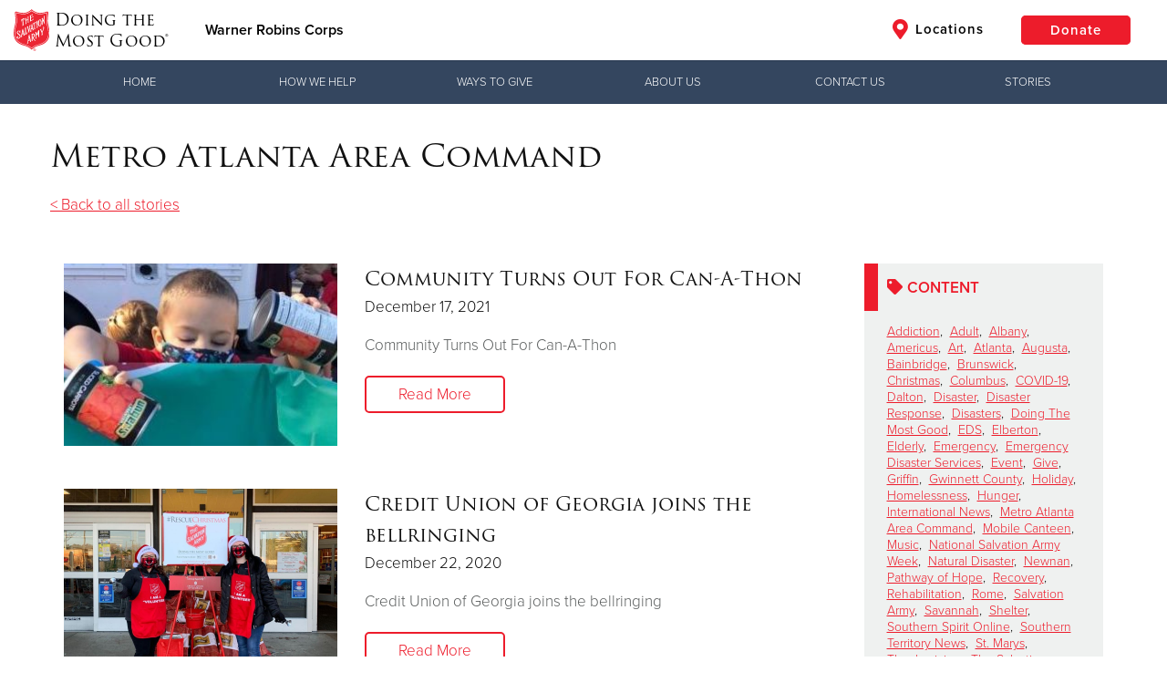

--- FILE ---
content_type: text/html;charset=utf-8
request_url: https://southernusa.salvationarmy.org/warner-robins/json/properties
body_size: 93073
content:
{"totalCount":218, "objects":[
    {
        "id": "8a808006811ffbbf01814475389109a5",
        "name": "slides",
        "value": "{\u0022objects\u0022:[{\u0022id\u0022:903194006477,\u0022idx\u0022:0,\u0022title\u0022:\u0022Planned Giving\u0022,\u0022subtitle\u0022:\u0022\u0022,\u0022alignment\u0022:\u0022center\u0022,\u0022featured\u0022:true,\u0022backgroundType\u0022:\u0022img\u0022,\u0022backgroundSource\u0022:\u0022stock\u0022,\u0022background\u0022:\u0022https://s3.amazonaws.com/uss-cache.salvationarmy.org/86f25b8c-4b2f-4560-80f3-1b07c26c69c6_elders+planned+giving.png\u0022,\u0022backgroundTypeMobile\u0022:\u0022img\u0022,\u0022backgroundSourceMobile\u0022:\u0022custom\u0022,\u0022backgroundMobile\u0022:\u0022\u0022,\u0022showButtons\u0022:false,\u0022buttonText\u0022:\u0022\u0022,\u0022buttonUrl\u0022:\u0022\u0022,\u0022buttonStyle\u0022:\u0022red\u0022,\u0022buttonSolid\u0022:false,\u0022secondaryButtonText\u0022:\u0022\u0022,\u0022secondaryButtonUrl\u0022:\u0022\u0022,\u0022secondaryButtonStyle\u0022:\u0022red\u0022,\u0022secondaryButtonSolid\u0022:false,\u0022theaterImageUrl\u0022:\u0022\u0022,\u0022filter\u0022:\u0022filter filter-black-trans\u0022,\u0022useCustomHtml\u0022:false,\u0022customHtml\u0022:\u0022\u0022,\u0022isMasterThq\u0022:false,\u0022sharedWithDhq\u0022:false,\u0022sharedWithThq\u0022:false,\u0022divisionId\u0022:null,\u0022afterFirstLocal\u0022:false,\u0022useSchedule\u0022:false,\u0022startDate\u0022:\u0022\u0022,\u0022endDate\u0022:\u0022\u0022,\u0022activeSites\u0022:[],\u0022checked\u0022:[],\u0022divisionCode\u0022:null}],\u0022visible\u0022:true,\u0022isConductor\u0022:false}"
    },
    {
        "id": "8a808006811ffbbf0181447538cf09a8",
        "name": "whitetitlearea",
        "value": "{\u0022text\u0022:\u0022\u003ch2 style=\\\u0022text-align: center;\\\u0022\u003ethe salvation army of Georgia\u0027s planned giving\u003c/h2\u003e\\n\\n\u003chr\u003e\\n\u003cp\u003e\\n\\t\u0026nbsp;\\n\u003c/p\u003e\u0022,\u0022visible\u0022:false,\u0022isConductor\u0022:false}"
    },
    {
        "id": "8a808006811ffbbf018144753a5609ae",
        "name": "freetextarea",
        "value": "{\u0022text\u0022:\u0022\u003ch2 style=\\\u0022text-align: center;\\\u0022\u003ethe salvation army of Georgia\u0027s planned giving\u003c/h2\u003e\\n\\n\u003chr\u003e\\n\u003cp\u003e\\n\\tThank you for considering supporting the future work of The Salvation Army through the impact of your charitable legacy. We are pleased to offer you opportunities to realize the value of your estate for yourself, your family, and your community by supporting the causes that matter most to you.\\n\u003c/p\u003e\\n\\n\u003cp\u003e\\n\\tWe would enjoy hearing of the human needs that that you feel most passionate about, and how we can partner together to help alleviate those needs. As we learn more about your interests and your situation, we can help you determine the best ways for you to give that will help meet the needs that are most concerning to you.\\n\u003c/p\u003e\\n\\n\u003cp\u003e\\n\\tThere are many popular giving options for you to choose from, such as:\\n\u003c/p\u003e\\n\\n\u003cul\u003e\\n\\t\u003cli\u003eA gift in your Will (often referred to as a bequest)\u003c/li\u003e\\n\\t\u003cli\u003eCharitable trust\u003c/li\u003e\\n\\t\u003cli\u003eGift of real estate\u003c/li\u003e\\n\\t\u003cli\u003eCharitable Gift Annuity\u003c/li\u003e\\n\\t\u003cli\u003e\u003ca href=\\\u0022https://bnymelloncharitablegiftfund.org/salvationarmy/\\\u0022 target=\\\u0022\\\u0022\u003eDonor-Advised Fund\u003c/a\u003e\u003c/li\u003e\\n\\t\u003cli\u003eCryptocurrency\u003c/li\u003e\\n\\t\u003cli\u003eEndowment\u003c/li\u003e\\n\\t\u003cli\u003eQualified Charitable Distribution from an IRA\u003c/li\u003e\\n\\t\u003cli\u003eBeneficiary designation in a life insurance policy, a retirement account, or a bank or investment account\u003c/li\u003e\\n\u003c/ul\u003e\\n\\n\u003cp\u003e\\n\\tA Charitable Gift Annuity, backed by The Salvation Army, can be a compelling means of giving that benefits you by providing lifetime income to you. If you would like to receive an illustration of how a gift annuity could work for you, please contact us below. If you would like to gain a greater understanding of how planned giving can help you achieve your charitable intentions, please\u0026nbsp;\u003ca href=\\\u0022https://www.tsalegacyoflove.org/\\\u0022 target=\\\u0022\\\u0022\u003eclick here\u003c/a\u003e\u0026nbsp;to view our planned giving site which has more information about the giving options listed above.\\n\u003c/p\u003e\\n\\n\u003cp\u003e\\n\\tThank you again for supporting The Salvation Army\u0027s mission to meet human needs in His name, without discrimination. Please contact us if you would like to explore the charitable planning options available to you. We are glad to have a conversation with you and provide helpful planning resources.\\n\u003c/p\u003e\\n\\n\u003cp\u003e\\n\\tSincerely,\\n\u003c/p\u003e\\n\\n\u003cp\u003e\\n\\tDoug Cozart\u003cbr\u003e\\n\\t\u003cspan style=\\\u0022color:#999999;\\\u0022\u003eDivisional Planned Giving Director\u003c/span\u003e\\n\u003c/p\u003e\\n\\n\u003cdiv class=\\\u0022btgrid\\\u0022\u003e\\n\\t\u003cdiv class=\\\u0022row row-1\\\u0022\u003e\\n\\t\\t\u003cdiv class=\\\u0022col col-md-4\\\u0022\u003e\\n\\t\\t\\t\u003cdiv class=\\\u0022content\\\u0022\u003e\\n\\t\\t\\t\\t\u003cp\u003e\\n\\t\\t\\t\\t\\t\u003cimg src=\\\u0022https://s3.amazonaws.com/uss-cache.salvationarmy.org/e95fd878-0de7-43b0-b86e-933f5a3a7ae3_Doug-Cozart-webNEW-240x300.jpeg\\\u0022 style=\\\u0022display: block; margin-left: auto; margin-right: auto;\\\u0022\u003e\\n\\t\\t\\t\\t\u003c/p\u003e\\n\\n\\t\\t\\t\\t\u003cp style=\\\u0022text-align: center;\\\u0022\u003e\\n\\t\\t\\t\\t\\tDoug Cozart\u003cbr\u003e\\n\\t\\t\\t\\t\\tPlanned Giving Director\u003cbr\u003e\\n\\t\\t\\t\\t\\tMetro Atlanta, Northwest Georgia,\u0026nbsp;South \u0026amp; Coastal Georgia\u003cbr\u003e\\n\\t\\t\\t\\t\\t\u003ca href=\\\u0022mailto:doug.cozart@uss.salvationarmy.org\\\u0022 target=\\\u0022\\\u0022\u003edoug.cozart@uss.salvationarmy.org\u003c/a\u003e\u0026nbsp;\u003cbr\u003e\\n\\t\\t\\t\\t\\t678-418-4605\\n\\t\\t\\t\\t\u003c/p\u003e\\n\\t\\t\\t\u003c/div\u003e\\n\\t\\t\u003c/div\u003e\\n\\n\\t\\t\u003cdiv class=\\\u0022col col-md-4\\\u0022\u003e\\n\\t\\t\\t\u003cdiv class=\\\u0022content\\\u0022\u003e\\n\\t\\t\\t\\t\u003cp\u003e\\n\\t\\t\\t\\t\\t\u0026nbsp;\\n\\t\\t\\t\\t\u003c/p\u003e\\n\\t\\t\\t\u003c/div\u003e\\n\\t\\t\u003c/div\u003e\\n\\n\\t\\t\u003cdiv class=\\\u0022col col-md-4\\\u0022\u003e\\n\\t\\t\\t\u003cdiv class=\\\u0022content\\\u0022\u003e\\n\\t\\t\\t\\t\u003cp\u003e\\n\\t\\t\\t\\t\\t\u003cimg src=\\\u0022https://s3.amazonaws.com/uss-cache.salvationarmy.org/e26ee1af-7112-480e-b2af-56601b5c5327_mark.jpeg\\\u0022 style=\\\u0022display: block; margin-left: auto; margin-right: auto;\\\u0022\u003e\\n\\t\\t\\t\\t\u003c/p\u003e\\n\\n\\t\\t\\t\\t\u003cp style=\\\u0022text-align: center;\\\u0022\u003e\\n\\t\\t\\t\\t\\tMark Walker\u003cbr\u003e\\n\\t\\t\\t\\t\\tAssociate Planned Giving Director\u003cbr\u003e\\n\\t\\t\\t\\t\\tCentral \u0026amp; Northeast Georgia\u003cbr\u003e\\n\\t\\t\\t\\t\\t\u003ca href=\\\u0022mailto:mark.walker@uss.salvationarmy.org\\\u0022 target=\\\u0022\\\u0022\u003emark.walker@uss.salvationarmy.org\u003c/a\u003e\u0026nbsp;\u003cbr\u003e\\n\\t\\t\\t\\t\\t\u0026nbsp;470-261-1803\\n\\t\\t\\t\\t\u003c/p\u003e\\n\\t\\t\\t\u003c/div\u003e\\n\\t\\t\u003c/div\u003e\\n\\t\u003c/div\u003e\\n\u003c/div\u003e\\n\\n\u003cp\u003e\\n\\t\u0026nbsp; \u0026nbsp;\\n\u003c/p\u003e\\n\\n\u003cp\u003e\\n\\t\u0026nbsp;\\n\u003c/p\u003e\\n\\n\u003cp\u003e\\n\\t\u0026nbsp;\\n\u003c/p\u003e\\n\u0022,\u0022visible\u0022:true,\u0022fullWidth\u0022:false,\u0022htmlMode\u0022:false,\u0022backgroundColor\u0022:\u0022u-sa-whiteBg\u0022,\u0022backgroundImage\u0022:\u0022\u0022,\u0022backgroundSource\u0022:\u0022none\u0022,\u0022backgroundRepeat\u0022:false,\u0022applyParallax\u0022:false}"
    },
    {
        "id": "8a80801e7ee00516017ee0e1b88e0314",
        "name": "slides",
        "value": "{\u0022objects\u0022:[{\u0022id\u0022:841705755667,\u0022idx\u0022:0,\u0022title\u0022:\u0022contact us\u0022,\u0022subtitle\u0022:\u0022\u0022,\u0022alignment\u0022:\u0022center\u0022,\u0022featured\u0022:true,\u0022backgroundType\u0022:\u0022img\u0022,\u0022backgroundSource\u0022:\u0022custom\u0022,\u0022background\u0022:\u0022https://s3.amazonaws.com/uss-cache.salvationarmy.org/a0c042c6-6290-406f-b0c0-9961c6634f89_contact+us+9.png\u0022,\u0022backgroundTypeMobile\u0022:\u0022img\u0022,\u0022backgroundSourceMobile\u0022:\u0022custom\u0022,\u0022backgroundMobile\u0022:\u0022\u0022,\u0022showButtons\u0022:false,\u0022buttonText\u0022:\u0022\u0022,\u0022buttonUrl\u0022:\u0022\u0022,\u0022buttonStyle\u0022:\u0022red\u0022,\u0022buttonSolid\u0022:false,\u0022secondaryButtonText\u0022:\u0022\u0022,\u0022secondaryButtonUrl\u0022:\u0022\u0022,\u0022secondaryButtonStyle\u0022:\u0022red\u0022,\u0022secondaryButtonSolid\u0022:false,\u0022theaterImageUrl\u0022:\u0022\u0022,\u0022filter\u0022:\u0022filter filter-black-blue to-right\u0022,\u0022useCustomHtml\u0022:false,\u0022customHtml\u0022:\u0022\u0022,\u0022isMasterThq\u0022:false,\u0022sharedWithDhq\u0022:false,\u0022sharedWithThq\u0022:false,\u0022divisionId\u0022:null,\u0022afterFirstLocal\u0022:false,\u0022useSchedule\u0022:false,\u0022startDate\u0022:\u0022\u0022,\u0022endDate\u0022:\u0022\u0022,\u0022checked\u0022:[],\u0022activeSites\u0022:[],\u0022syndicatedCount\u0022:0}],\u0022visible\u0022:true,\u0022isConductor\u0022:false}"
    },
    {
        "id": "8a80801e7ee00516017ee0e1b9bf0319",
        "name": "formbuilder",
        "value": "{\u0022visible\u0022:true,\u0022objects\u0022:[{\u0022id\u0022:905584908459,\u0022idx\u0022:0,\u0022active\u0022:true,\u0022required\u0022:true,\u0022label\u0022:\u0022Name\u0022,\u0022type\u0022:\u0022text\u0022,\u0022description\u0022:\u0022\u0022,\u0022columnNumber\u0022:1,\u0022activeSites\u0022:[],\u0022checked\u0022:[],\u0022isMasterThq\u0022:false,\u0022sharedWithDhq\u0022:false,\u0022sharedWithThq\u0022:false,\u0022divisionId\u0022:null,\u0022divisionCode\u0022:null},{\u0022id\u0022:139735630770,\u0022idx\u0022:1,\u0022active\u0022:true,\u0022required\u0022:true,\u0022label\u0022:\u0022Email\u0022,\u0022type\u0022:\u0022text\u0022,\u0022description\u0022:\u0022\u0022,\u0022columnNumber\u0022:1,\u0022activeSites\u0022:[],\u0022checked\u0022:[],\u0022isMasterThq\u0022:false,\u0022sharedWithDhq\u0022:false,\u0022sharedWithThq\u0022:false,\u0022divisionId\u0022:null,\u0022divisionCode\u0022:null},{\u0022id\u0022:1339692832158,\u0022idx\u0022:2,\u0022active\u0022:true,\u0022required\u0022:true,\u0022label\u0022:\u0022Zip Code\u0022,\u0022type\u0022:\u0022text\u0022,\u0022description\u0022:\u0022\u0022,\u0022columnNumber\u0022:1,\u0022activeSites\u0022:[],\u0022checked\u0022:[],\u0022isMasterThq\u0022:false,\u0022sharedWithDhq\u0022:false,\u0022sharedWithThq\u0022:false,\u0022divisionId\u0022:null,\u0022divisionCode\u0022:null},{\u0022id\u0022:37699988513,\u0022idx\u0022:3,\u0022active\u0022:true,\u0022required\u0022:true,\u0022label\u0022:\u0022County\u0022,\u0022type\u0022:\u0022text\u0022,\u0022description\u0022:\u0022\u0022,\u0022columnNumber\u0022:1,\u0022activeSites\u0022:[],\u0022checked\u0022:[],\u0022isMasterThq\u0022:false,\u0022sharedWithDhq\u0022:false,\u0022sharedWithThq\u0022:false,\u0022divisionId\u0022:null,\u0022divisionCode\u0022:null},{\u0022id\u0022:1624325401902,\u0022idx\u0022:4,\u0022active\u0022:true,\u0022required\u0022:true,\u0022label\u0022:\u0022Briefly explain the reason for contacting us\u0022,\u0022type\u0022:\u0022text\u0022,\u0022description\u0022:\u0022\u0022,\u0022columnNumber\u0022:1,\u0022activeSites\u0022:[],\u0022checked\u0022:[],\u0022isMasterThq\u0022:false,\u0022sharedWithDhq\u0022:false,\u0022sharedWithThq\u0022:false,\u0022divisionId\u0022:null,\u0022divisionCode\u0022:null}],\u0022twoColumns\u0022:false,\u0022useCaptcha\u0022:true,\u0022title\u0022:\u0022Contact Form\u0022,\u0022sendTo\u0022:\u0022georgiadivision@uss.salvationarmy.org\u0022,\u0022html\u0022:\u0022\u003ch2\u003eSend Us An Email\u003c/h2\u003e\\n\u0022,\u0022isConductor\u0022:false}"
    },
    {
        "id": "8a80802d990580bd01993a00a9b603ba",
        "name": "freetextarea",
        "value": "{\u0022text\u0022:\u0022\u003cscript src=\\\u0022https://cdn.jsdelivr.net/npm/@feathery/react@latest/umd/index.js\\\u0022\u003e\u003c/script\u003e\\n\u003cdiv id=\\\u0022container\\\u0022\u003e\u003c/div\u003e\\n\u003cscript\u003e\\n                (() =\u003e {\\n                    Feathery.init(\u0027b97e273c-baaf-4174-ad15-2f285f6686c8\u0027)\\n                    const loginEnabled = false;\\n                    Feathery.renderAt(\u0027container\u0027, { formId: \\\u0022NvzQTl\\\u0022 }, loginEnabled);\\n                })();\\n\u003c/script\u003e\\n\u0022,\u0022visible\u0022:true,\u0022fullWidth\u0022:false,\u0022htmlMode\u0022:true,\u0022backgroundColor\u0022:\u0022u-sa-whiteBg\u0022,\u0022backgroundImage\u0022:\u0022\u0022,\u0022backgroundSource\u0022:\u0022none\u0022,\u0022backgroundRepeat\u0022:false,\u0022applyParallax\u0022:false}"
    },
    {
        "id": "8a8080387f289b98017f379cffb1058a",
        "name": "slides",
        "value": "{\u0022objects\u0022:[{\u0022id\u0022:671284808217,\u0022idx\u0022:0,\u0022title\u0022:\u0022our history\u0022,\u0022subtitle\u0022:\u0022\u0022,\u0022alignment\u0022:\u0022center\u0022,\u0022featured\u0022:true,\u0022backgroundType\u0022:\u0022img\u0022,\u0022backgroundSource\u0022:\u0022stock\u0022,\u0022background\u0022:\u0022https://s3.amazonaws.com/uss-cache.salvationarmy.org/b20b1a99-cbcf-4b3c-b912-2b1890215a89_PHOTOSHOP+ICONIC+TSA+DHQ.png\u0022,\u0022backgroundTypeMobile\u0022:\u0022img\u0022,\u0022backgroundSourceMobile\u0022:\u0022custom\u0022,\u0022backgroundMobile\u0022:\u0022\u0022,\u0022showButtons\u0022:false,\u0022buttonText\u0022:\u0022\u0022,\u0022buttonUrl\u0022:\u0022\u0022,\u0022buttonStyle\u0022:\u0022red\u0022,\u0022buttonSolid\u0022:false,\u0022secondaryButtonText\u0022:\u0022\u0022,\u0022secondaryButtonUrl\u0022:\u0022\u0022,\u0022secondaryButtonStyle\u0022:\u0022red\u0022,\u0022secondaryButtonSolid\u0022:false,\u0022theaterImageUrl\u0022:\u0022\u0022,\u0022filter\u0022:\u0022filter filter-black-trans\u0022,\u0022useCustomHtml\u0022:false,\u0022customHtml\u0022:\u0022\u0022,\u0022isMasterThq\u0022:false,\u0022sharedWithDhq\u0022:false,\u0022sharedWithThq\u0022:false,\u0022divisionId\u0022:null,\u0022afterFirstLocal\u0022:false,\u0022useSchedule\u0022:false,\u0022startDate\u0022:\u0022\u0022,\u0022endDate\u0022:\u0022\u0022,\u0022activeSites\u0022:[],\u0022checked\u0022:[],\u0022divisionCode\u0022:null}],\u0022visible\u0022:true,\u0022isConductor\u0022:false}"
    },
    {
        "id": "8a8080387f289b98017f379cffb5058c",
        "name": "whitetitlearea",
        "value": "{\u0022text\u0022:\u0022\u003ch2 style=\\\u0022text-align: center;\\\u0022\u003eTHE SALVATION ARMY IN GEORGIA\u003c/h2\u003e\\n\\n\u003cp\u003e\\n\\tOn October 19, 1890, The Salvation Army began its work in Georgia – by proclaiming the Gospel on Atlanta’s city streets. Its “grand opening” was a small but significant affair, beginning with the open-air evangelistic service on the street corner and proceeding to a meeting in their newly rented assembly room.\\n\u003c/p\u003e\\n\\n\u003cp\u003e\\n\\tThe Salvation Army in Atlanta grew slowly, and by the end of January 1891, the Army had enlisted 30 soldiers. On April 12, 1891, the second official Corps opened in Georgia – in Augusta.\\n\u003c/p\u003e\\n\\n\u003cp\u003e\\n\\tBy 1895, the mission was again gaining ground. Columbus opened in 1895, Rome in 1897, Macon in 1899 and Brunswick and Savannah in 1900. Other cities followed. In the years to come, many Corps would flourish. Atlanta’s central location and economic strength made it a perfect place for Territorial Headquarters.\\n\u003c/p\u003e\\n\\n\u003chr\u003e\\n\u003cp\u003e\\n\\t\u0026nbsp;\\n\u003c/p\u003e\u0022,\u0022visible\u0022:true,\u0022isConductor\u0022:false}"
    },
    {
        "id": "8a8080387f289b98017f379cffb90590",
        "name": "freetextarea",
        "value": "{\u0022text\u0022:\u0022\u003ch2 style=\\\u0022text-align: center;\\\u0022\u003eHISTORY OF THE SALVATION ARMY\u003c/h2\u003e\\n\\n\u003cp\u003e\\n\\t\u003cimg src=\\\u0022https://s3.amazonaws.com/uss-cache.salvationarmy.org/40f95e27-7969-4455-8c0e-7551b0bebe2a_william+booth.jpeg\\\u0022 style=\\\u0022width: 322px; height: 366px; float: right;\\\u0022\u003e\\n\u003c/p\u003e\\n\\n\u003cp\u003e\\n\\tThe Salvation Army began in 1865 when William Booth, a London minister, gave up the comfort of his pulpit and decided to take his message into the streets where it would reach the poor, the homeless, the hungry and the destitute.\\n\u003c/p\u003e\\n\\n\u003cp\u003e\\n\\tHis original aim was to send converts to established churches of the day, but soon he realized that the poor did not feel comfortable or welcome in the pews of most of the churches and chapels of Victorian England.\\n\u003c/p\u003e\\n\\n\u003cp\u003e\\n\\tRegular churchgoers were appalled when these shabbily dressed, unwashed people came to join them in worship.\\n\u003c/p\u003e\\n\\n\u003cp\u003e\\n\\tBooth decided to found a church especially for them — the East London Christian Mission. The mission grew slowly, and Booth’s faith in God remained undiminished.\\n\u003c/p\u003e\\n\\n\u003cp\u003e\\n\\tIn May of 1878, Booth summoned his son, Bramwell, and his good friend George Railton to read a proof of the Christian Mission’s annual report. At the top it read: THE CHRISTIAN MISSION is A VOLUNTEER ARMY. Bramwell strongly objected to this wording. He was not a volunteer: he was compelled to do God’s work. So, in a flash of inspiration, Booth crossed out “Volunteer” and wrote “Salvation”. The Salvation Army was born.\\n\u003c/p\u003e\\n\\n\u003cp\u003e\\n\\tBy the 1900s, the Army had spread around the world. The Salvation Army soon had officers and soldiers in 36 countries, including the United States of America. This well-organized yet flexible structure inspired a great many much-needed services: women’s social work, the first food depot, the first day nursery and the first Salvation Army missionary hospital. During World War II, The Salvation Army operated 3,000 service units for the armed forces, which led to the formation of the USO.\\n\u003c/p\u003e\\n\\n\u003cp\u003e\\n\\tToday, The Salvation Army is stronger and more powerful than ever. Now, in over 125 nations around the world, The Salvation Army continues to work where the need is greatest, guided by faith in God and love for all people.\\n\u003c/p\u003e\\n\u0022,\u0022visible\u0022:true,\u0022fullWidth\u0022:false,\u0022htmlMode\u0022:false,\u0022backgroundColor\u0022:\u0022u-sa-whiteBg\u0022,\u0022backgroundImage\u0022:\u0022\u0022,\u0022backgroundSource\u0022:\u0022none\u0022,\u0022backgroundRepeat\u0022:false,\u0022applyParallax\u0022:false,\u0022isConductor\u0022:false}"
    },
    {
        "id": "8a8080387f289b98017f379d01f105a6",
        "name": "testimonialbox",
        "value": "{\u0022title\u0022:\u0022the salvation army of was established in\u0022,\u0022description\u0022:\u0022\u0022,\u0022filter\u0022:\u0022filter filter-black\u0022,\u0022align\u0022:\u0022left\u0022,\u0022source\u0022:\u0022custom\u0022,\u0022url\u0022:\u0022https://s3.amazonaws.com/uss-cache.salvationarmy.org/2c42a5ca-05b3-4dd6-9977-bcf44bec3902_tsa+red+aprons.png\u0022,\u0022visible\u0022:true,\u0022isConductor\u0022:false}"
    },
    {
        "id": "8a8080387f289b98017f379d01f305a7",
        "name": "freetextarea",
        "value": "{\u0022text\u0022:\u0022\u003cp\u003e\\n\\tWhile The\u0026nbsp;Salvation Army today is a respected and vital part of communities all over the state of Georgia, times were a little different in 1890. Some of the rougher elements of Atlanta society in those early days often greeted Salvation Army officers with salutations of over-ripe eggs, broken windows, and threats of violence. Getting to meetings in the early days often proved a battle in and of itself. Those who ran the local saloons and brothels constantly harassed and assaulted the Salvationists. In 1892, Captain Davis and Sergeant Brown, then in charge of the Atlanta Corps, were arrested for selling The War Cry, the Army’s official publication.\\n\u003c/p\u003e\\n\\n\u003cp\u003e\\n\\tVictory was hard won, but Captain Anna Glosser eventually stopped the harassment by winning the hearts of the local community. She soon had a large and dedicated core of the newly saved that marched with her through the streets of Atlanta, beating drums and playing horns to attract attention. The scandalous novelty of hearing a woman preach brought hundreds of men, women, and children into the streets to hear the Good News. Many followed the Salvationists as they went to their meeting place at Marietta and Spring Streets, packing it out to standing room only, the floor covered with sawdust.\\n\u003c/p\u003e\\n\\n\u003cp\u003e\\n\\t\u003cimg src=\\\u0022https://s3.amazonaws.com/uss-cache.salvationarmy.org/b364aad5-0412-4810-8bd9-0524d4ac260e_history+pic+1.jpeg\\\u0022 style=\\\u0022float: left; width: 538px; height: 372px;\\\u0022\u003eAs the 20th century dawned, Atlanta was a thriving city, having been promoted to potential investors by Henry Grady, editor of the Atlanta Constitution, as the “New South” that would be based upon a modern economy and less reliant on agriculture. However, the rest of the state was heavily rural with an economy still based on cotton. The need for The Salvation Army was great and it expanded to meet the needs of people throughout the state by recruiting cadets, visiting those in jail, and gathering food for the needy.\\n\u003c/p\u003e\\n\\n\u003cp\u003e\\n\\tAs The Salvation Army won the respect of Georgia’s citizenry, it quickly spread. From the first Marietta and Spring Street location in Atlanta, The Salvation Army expanded to Augusta (1891), Columbus (1895), Rome (1897), Macon (1899), Savannah (1900), Brunswick (1910), and Athens (1916). But it did not stop there.\\n\u003c/p\u003e\\n\\n\u003cp\u003e\\n\\tOver the years, The Salvation Army provided a strong, steady, and capable witness in the state of Georgia with a continuingly expanding program. Now there are camping programs for underprivileged children and youth, emergency food, shelter, and assistance programs, Christmas toys and food for tens of thousands of our neediest neighbors, shelter for the homeless and battered, youth sports teams, gang prevention and intervention, infirmary care for the homeless, veterans services and ministry to military families, senior services and visitations, shelter and services for pregnant and at-risk girls and new opportunities for service keep arising.\\n\u003c/p\u003e\\n\\n\u003cp\u003e\\n\\t\u0026nbsp;\\n\u003c/p\u003e\\n\\n\u003cp\u003e\\n\\t\u003cimg class=\\\u0022\\\u0022 src=\\\u0022https://s3.amazonaws.com/uss-cache.salvationarmy.org/22dfe894-6532-489c-95a0-4135fa033109_history+3.png\\\u0022 style=\\\u0022float: right; width: 536px; height: 357px;\\\u0022\u003e\\n\u003c/p\u003e\\n\\n\u003cp\u003e\\n\\tToday in Georgia there are 26 Salvation Army Corps Community Centers, 25 Service Units and 15 Service Centers that provide services in areas throughout the state, 35 Family Stores, 2 Ray and Joan Kroc Corps Community Centers, 3 Corps Salvage and Rehabilitation Centers, 3 Boys and Girls Clubs, 19 emergency shelters, a state-wide disaster response program, and numerous other programs and services.\\n\u003c/p\u003e\\n\\n\u003cp\u003e\\n\\tEvery year the services and programs provided by The Salvation Army are in great demand. Continued financial support from the community is crucial through donations from individuals and corporations, and funding from foundations and grants. The organization graciously accepts these gifts and responsibly shepherds them to the neighbors who need them most. Fiscal responsibility is steadfast; for every dollar donated, more than 83% goes directly to programs and services.\\n\u003c/p\u003e\\n\\n\u003cp\u003e\\n\\tSince 1890, The Salvation Army has been there to help Georgians in times of personal trouble and\u0026nbsp;strife. Today, The Salvation Army looks ahead, ready to respond to new challenges and opportunities.\\n\u003c/p\u003e\\n\\n\u003cp\u003e\\n\\tIf the past is an indication of the future, then the outlook for The Salvation Army in Georgia is bright. Locations, buildings, and methods may change, but the challenge to meet human needs without discrimination in Christ’s name remains the same.\\n\u003c/p\u003e\\n\u0022,\u0022visible\u0022:true,\u0022fullWidth\u0022:false,\u0022htmlMode\u0022:false,\u0022backgroundColor\u0022:\u0022u-sa-whiteBg\u0022,\u0022backgroundImage\u0022:\u0022\u0022,\u0022backgroundSource\u0022:\u0022none\u0022,\u0022backgroundRepeat\u0022:false,\u0022applyParallax\u0022:false,\u0022isConductor\u0022:false}"
    },
    {
        "id": "8a8080387f289b98017f40d7cd840826",
        "name": "slides",
        "value": "{\u0022objects\u0022:[{\u0022id\u0022:82575398032,\u0022idx\u0022:0,\u0022title\u0022:\u0022family store\u0022,\u0022subtitle\u0022:\u0022\u0022,\u0022alignment\u0022:\u0022center\u0022,\u0022featured\u0022:true,\u0022backgroundType\u0022:\u0022img\u0022,\u0022backgroundSource\u0022:\u0022custom\u0022,\u0022background\u0022:\u0022https://s3.amazonaws.com/uss-cache.salvationarmy.org/5a758673-bfee-45ad-a05e-f14f559406a7_clothes+on+hanger+.png\u0022,\u0022backgroundTypeMobile\u0022:\u0022img\u0022,\u0022backgroundSourceMobile\u0022:\u0022custom\u0022,\u0022backgroundMobile\u0022:\u0022\u0022,\u0022showButtons\u0022:false,\u0022buttonText\u0022:\u0022\u0022,\u0022buttonUrl\u0022:\u0022\u0022,\u0022buttonStyle\u0022:\u0022red\u0022,\u0022buttonSolid\u0022:false,\u0022secondaryButtonText\u0022:\u0022\u0022,\u0022secondaryButtonUrl\u0022:\u0022\u0022,\u0022secondaryButtonStyle\u0022:\u0022red\u0022,\u0022secondaryButtonSolid\u0022:false,\u0022theaterImageUrl\u0022:\u0022\u0022,\u0022filter\u0022:\u0022filter filter-black-trans\u0022,\u0022useCustomHtml\u0022:false,\u0022customHtml\u0022:\u0022\u0022,\u0022isMasterThq\u0022:false,\u0022sharedWithDhq\u0022:false,\u0022sharedWithThq\u0022:false,\u0022divisionId\u0022:null,\u0022afterFirstLocal\u0022:false,\u0022useSchedule\u0022:false,\u0022startDate\u0022:\u0022\u0022,\u0022endDate\u0022:\u0022\u0022,\u0022checked\u0022:[],\u0022activeSites\u0022:[],\u0022syndicatedCount\u0022:0}],\u0022visible\u0022:true,\u0022isConductor\u0022:false}"
    },
    {
        "id": "8a8080387f289b98017f40d7cd880828",
        "name": "freetextarea",
        "value": "{\u0022text\u0022:\u0022\u003cp\u003e\\n\\tThe Salvation Army Family Stores\u0026nbsp;represent the heart of our ministry: simply put, to help others in their time of need.\\n\u003c/p\u003e\\n\\n\u003cp\u003e\\n\\tOur Family Stores\u0026nbsp;\u0026nbsp;help us accomplish this by providing quality, gently-used clothing, furniture and other goods to the community at bargain prices. The proceeds generated from these sales go to support the\u0026nbsp;social service programs\u0026nbsp;of The Salvation Army. Every\u0026nbsp;donation\u0026nbsp;and every purchase makes a life-changing difference. Not just for those in the grip of addiction, but for their families as well.\\n\u003c/p\u003e\\n\\n\u003cp\u003e\\n\\tHelp make lives better by scheduling a donation pickup, dropping off your gently used items, or by shopping at\u0026nbsp;The Salvation Army Family Store\u0026nbsp;\u0026nbsp;near you.\\n\u003c/p\u003e\\n\\n\u003cp\u003e\\n\\t\u003cspan style=\\\u0022color:#ed1c2b;\\\u0022\u003e\u003cstrong\u003eSCHEDULE A PICKUP\u003c/strong\u003e\u003c/span\u003e\\n\u003c/p\u003e\\n\\n\u003cp\u003e\\n\\tYour used furniture, clothing, and other household items will enable you to make a tax-deductible contribution. You can schedule a pickup with one of our trucks by calling 1-800-SA-TRUCK or by visiting\u0026nbsp;\u003ca href=\\\u0022http://satruck.org\\\u0022 target=\\\u0022\\\u0022\u003esatruck.org\u003c/a\u003e.\u0026nbsp;\\n\u003c/p\u003e\\n\\n\u003cp\u003e\\n\\t\u0026nbsp;\\n\u003c/p\u003e\\n\u0022,\u0022visible\u0022:true,\u0022fullWidth\u0022:false,\u0022htmlMode\u0022:false,\u0022backgroundColor\u0022:\u0022u-sa-whiteBg\u0022,\u0022backgroundImage\u0022:\u0022\u0022,\u0022backgroundSource\u0022:\u0022none\u0022,\u0022backgroundRepeat\u0022:false,\u0022applyParallax\u0022:false,\u0022isConductor\u0022:false}"
    },
    {
        "id": "8a80803b7fe049b5017fe5a3c878035f",
        "name": "slides",
        "value": "{\u0022objects\u0022:[{\u0022id\u0022:723860705845,\u0022idx\u0022:0,\u0022title\u0022:\u0022how we help\u0022,\u0022subtitle\u0022:\u0022Serving communities throughout Georgia.\u0022,\u0022alignment\u0022:\u0022center\u0022,\u0022featured\u0022:true,\u0022backgroundType\u0022:\u0022img\u0022,\u0022backgroundSource\u0022:\u0022stock\u0022,\u0022background\u0022:\u0022https://s3.amazonaws.com/uss-cache.salvationarmy.org/294bbb1a-0ce9-406f-9388-23c1666dc533_how+we+help+3.png\u0022,\u0022backgroundTypeMobile\u0022:\u0022img\u0022,\u0022backgroundSourceMobile\u0022:\u0022custom\u0022,\u0022backgroundMobile\u0022:\u0022\u0022,\u0022showButtons\u0022:true,\u0022buttonText\u0022:\u0022\u0022,\u0022buttonUrl\u0022:\u0022\u0022,\u0022buttonStyle\u0022:\u0022red\u0022,\u0022buttonSolid\u0022:false,\u0022secondaryButtonText\u0022:\u0022\u0022,\u0022secondaryButtonUrl\u0022:\u0022\u0022,\u0022secondaryButtonStyle\u0022:\u0022red\u0022,\u0022secondaryButtonSolid\u0022:false,\u0022theaterImageUrl\u0022:\u0022\u0022,\u0022filter\u0022:\u0022filter filter-black-blue to-right\u0022,\u0022useCustomHtml\u0022:false,\u0022customHtml\u0022:\u0022\u0022,\u0022isMasterThq\u0022:false,\u0022sharedWithDhq\u0022:false,\u0022sharedWithThq\u0022:false,\u0022divisionId\u0022:null,\u0022afterFirstLocal\u0022:false,\u0022useSchedule\u0022:false,\u0022startDate\u0022:\u0022\u0022,\u0022endDate\u0022:\u0022\u0022,\u0022checked\u0022:[],\u0022activeSites\u0022:[],\u0022syndicatedCount\u0022:0,\u0022divisionCode\u0022:null}],\u0022visible\u0022:true,\u0022isConductor\u0022:false}"
    },
    {
        "id": "8a80803b7fe049b5017fe5a3ca69036f",
        "name": "freetextarea",
        "value": "{\u0022text\u0022:\u0022\u003ch2 style=\\\u0022text-align: center;\\\u0022\u003eQuality Services\u003c/h2\u003e\\n\\n\u003cp\u003e\\n\\tThe Salvation Army of Georgia conducts an internal process that reviews all programs to ensure client satisfaction, program quality and that The Salvation Army National Social Services Standards are followed with the oversight of a licensed Social Worker.\\n\u003c/p\u003e\\n\u0022,\u0022visible\u0022:true,\u0022fullWidth\u0022:false,\u0022htmlMode\u0022:false,\u0022backgroundColor\u0022:\u0022u-sa-greyBg\u0022,\u0022backgroundImage\u0022:\u0022\u0022,\u0022backgroundSource\u0022:\u0022none\u0022,\u0022backgroundRepeat\u0022:false,\u0022applyParallax\u0022:false,\u0022isConductor\u0022:false}"
    },
    {
        "id": "8a80803b7fe049b5017fe5a3ca770372",
        "name": "freetextarea",
        "value": "{\u0022text\u0022:\u0022\u003cp style=\\\u0022text-align: center;\\\u0022\u003e\\n\\t\u0026nbsp;\\n\u003c/p\u003e\\n\\n\u003cp\u003e\\n\\t\u003cimg src=\\\u0022https://s3.amazonaws.com/uss-cache.salvationarmy.org/15656eac-122b-4b05-8450-a2044ac5303b_how+we+help+house.png\\\u0022 style=\\\u0022display: block; margin-left: auto; margin-right: auto; text-align: center; width: 251px; height: 194px;\\\u0022\u003e\\n\u003c/p\u003e\\n\\n\u003ch2 style=\\\u0022text-align: center;\\\u0022\u003eHow We Help\u003c/h2\u003e\\n\\n\u003cp style=\\\u0022text-align: center;\\\u0022\u003e\\n\\tEvery day, we help thousands of people throughout Georgia. We offer unique, local programs, designed to meet the specific needs of each community we serve. Explore the ways we provide services to every ZIP code in Georgia.\\n\u003c/p\u003e\\n\u0022,\u0022visible\u0022:true,\u0022fullWidth\u0022:false,\u0022htmlMode\u0022:false,\u0022backgroundColor\u0022:\u0022u-sa-whiteBg\u0022,\u0022backgroundImage\u0022:\u0022\u0022,\u0022backgroundSource\u0022:\u0022none\u0022,\u0022backgroundRepeat\u0022:false,\u0022applyParallax\u0022:false,\u0022isConductor\u0022:false}"
    },
    {
        "id": "8a80803b7fe049b5017fe5a3caa80375",
        "name": "cards",
        "value": "{\u0022visible\u0022:true,\u0022showSlidesView\u0022:false,\u0022showMobileSlidesView\u0022:false,\u0022featuredText\u0022:\u0022Most Popular\u0022,\u0022objects\u0022:[{\u0022id\u0022:1612747848000,\u0022idx\u0022:0,\u0022number\u0022:1,\u0022changed\u0022:false,\u0022featured\u0022:false,\u0022active\u0022:true,\u0022title\u0022:\u0022Brighten the Holidays\u0022,\u0022text\u0022:\u0022\u003cp\u003e\\n\\t\u003cstrong\u003eBrighten the Holidays\u003c/strong\u003e\\n\u003c/p\u003e\\n\\n\u003cp\u003e\\n\\tThe Salvation Army recognizes that holidays can bring added financial and emotional stress for families in need. We offer a variety of services to help families and individuals make it through more difficult holiday seasons.\u0026nbsp;\\n\u003c/p\u003e\\n\u0022,\u0022htmlMode\u0022:\u0022\u0022,\u0022backgroundColor\u0022:\u0022u-sa-greyVeryLightBg\u0022,\u0022backgroundImage\u0022:\u0022\u0022,\u0022backgroundSource\u0022:\u0022none\u0022,\u0022backgroundRepeat\u0022:false,\u0022linkedToCommConn\u0022:false,\u0022commConnData\u0022:null,\u0022includeMarketingDescription\u0022:false,\u0022mediaType\u0022:\u0022none\u0022,\u0022youtubeBackground\u0022:\u0022\u0022,\u0022anchorLink\u0022:\u0022Brighten-the-Holidays\u0022,\u0022activeSites\u0022:[],\u0022checked\u0022:[],\u0022isMasterThq\u0022:false,\u0022sharedWithDhq\u0022:false,\u0022sharedWithThq\u0022:false,\u0022divisionId\u0022:null,\u0022divisionCode\u0022:null},{\u0022id\u0022:1379153373877,\u0022idx\u0022:1,\u0022number\u0022:2,\u0022changed\u0022:false,\u0022featured\u0022:false,\u0022active\u0022:true,\u0022title\u0022:\u0022Help Disaster Survivors\u0022,\u0022text\u0022:\u0022\u003cp\u003e\\n\\t\u003cstrong\u003eHelp Disaster Survivors\u003c/strong\u003e\\n\u003c/p\u003e\\n\\n\u003cp\u003e\\n\\tWhen disaster strikes, The Salvation Army responds quickly, mobilizing its officers, employees, and volunteers wherever needed to immediately and effectively provide emergency services to victims and emergency responders.\\n\u003c/p\u003e\\n\u0022,\u0022htmlMode\u0022:\u0022\u0022,\u0022backgroundColor\u0022:\u0022u-sa-greyVeryLightBg\u0022,\u0022backgroundImage\u0022:\u0022\u0022,\u0022backgroundSource\u0022:\u0022none\u0022,\u0022backgroundRepeat\u0022:false,\u0022linkedToCommConn\u0022:false,\u0022commConnData\u0022:null,\u0022includeMarketingDescription\u0022:false,\u0022mediaType\u0022:\u0022none\u0022,\u0022youtubeBackground\u0022:\u0022\u0022,\u0022anchorLink\u0022:\u0022Help-Disaster-Survivors\u0022,\u0022activeSites\u0022:[],\u0022checked\u0022:[],\u0022isMasterThq\u0022:false,\u0022sharedWithDhq\u0022:false,\u0022sharedWithThq\u0022:false,\u0022divisionId\u0022:null,\u0022divisionCode\u0022:null},{\u0022id\u0022:58846320348,\u0022idx\u0022:2,\u0022number\u0022:3,\u0022changed\u0022:false,\u0022featured\u0022:false,\u0022active\u0022:true,\u0022title\u0022:\u0022Helping the Homeless\u0022,\u0022text\u0022:\u0022\u003cp\u003e\\n\\t\u003cstrong\u003eHelping the Homeless\u003c/strong\u003e\\n\u003c/p\u003e\\n\\n\u003cp\u003e\\n\\tAt The Salvation Army, we have an open-door policy when it comes to those needing help with housing - whether they need a place to rest their head inside our doors or need help finding a way to stay in their own home. All are welcome, and every night, we help thousands of men, women, youth, and children sleep safely and dream of a better tomorrow.\\n\u003c/p\u003e\\n\u0022,\u0022htmlMode\u0022:\u0022\u0022,\u0022backgroundColor\u0022:\u0022u-sa-greyVeryLightBg\u0022,\u0022backgroundImage\u0022:\u0022\u0022,\u0022backgroundSource\u0022:\u0022none\u0022,\u0022backgroundRepeat\u0022:false,\u0022linkedToCommConn\u0022:false,\u0022commConnData\u0022:null,\u0022includeMarketingDescription\u0022:false,\u0022mediaType\u0022:\u0022none\u0022,\u0022youtubeBackground\u0022:\u0022\u0022,\u0022anchorLink\u0022:\u0022Helping-the-Homeless\u0022,\u0022activeSites\u0022:[],\u0022checked\u0022:[],\u0022isMasterThq\u0022:false,\u0022sharedWithDhq\u0022:false,\u0022sharedWithThq\u0022:false,\u0022divisionId\u0022:null,\u0022divisionCode\u0022:null},{\u0022id\u0022:74180125178,\u0022idx\u0022:3,\u0022number\u0022:4,\u0022changed\u0022:false,\u0022featured\u0022:false,\u0022active\u0022:true,\u0022title\u0022:\u0022Hunger Relief\u0022,\u0022text\u0022:\u0022\u003cp\u003e\\n\\t\u003cstrong\u003eHunger Relief\u003c/strong\u003e\\n\u003c/p\u003e\\n\\n\u003cp\u003e\\n\\tIn addition to providing free groceries or meals, The Salvation Army helps vulnerable families sign up for public assistance programs that address hunger. \u0026nbsp;\\n\u003c/p\u003e\\n\u0022,\u0022htmlMode\u0022:\u0022\u0022,\u0022backgroundColor\u0022:\u0022u-sa-greyVeryLightBg\u0022,\u0022backgroundImage\u0022:\u0022\u0022,\u0022backgroundSource\u0022:\u0022none\u0022,\u0022backgroundRepeat\u0022:false,\u0022linkedToCommConn\u0022:false,\u0022commConnData\u0022:null,\u0022includeMarketingDescription\u0022:false,\u0022mediaType\u0022:\u0022none\u0022,\u0022youtubeBackground\u0022:\u0022\u0022,\u0022anchorLink\u0022:\u0022Hunger-Relief\u0022,\u0022activeSites\u0022:[],\u0022checked\u0022:[],\u0022isMasterThq\u0022:false,\u0022sharedWithDhq\u0022:false,\u0022sharedWithThq\u0022:false,\u0022divisionId\u0022:null,\u0022divisionCode\u0022:null},{\u0022id\u0022:1497893312750,\u0022idx\u0022:4,\u0022number\u0022:5,\u0022changed\u0022:false,\u0022featured\u0022:false,\u0022active\u0022:true,\u0022title\u0022:\u0022Family and Social Services\u0022,\u0022text\u0022:\u0022\u003cp\u003e\\n\\t\u003cstrong\u003eFamily and Social Services\u003c/strong\u003e\\n\u003c/p\u003e\\n\\n\u003cp\u003e\\n\\tPoverty is so often the result of and the catalyst for chronic struggles with hunger, addiction, housing insecurity, mental illness, unemployment, educational voids and various forms of abuse. These interconnected struggles continue year after year, and often span generations. That\u0027s why The Salvation Army works to meet the needs of the whole person through short and long-term assistance first alleviating the symptoms of poverty and then addressing the root issues that cause it.\\n\u003c/p\u003e\\n\u0022,\u0022htmlMode\u0022:\u0022\u0022,\u0022backgroundColor\u0022:\u0022u-sa-greyVeryLightBg\u0022,\u0022backgroundImage\u0022:\u0022\u0022,\u0022backgroundSource\u0022:\u0022none\u0022,\u0022backgroundRepeat\u0022:false,\u0022linkedToCommConn\u0022:false,\u0022commConnData\u0022:null,\u0022includeMarketingDescription\u0022:false,\u0022mediaType\u0022:\u0022none\u0022,\u0022youtubeBackground\u0022:\u0022\u0022,\u0022anchorLink\u0022:\u0022Family-and-Social-Services\u0022,\u0022activeSites\u0022:[],\u0022checked\u0022:[],\u0022isMasterThq\u0022:false,\u0022sharedWithDhq\u0022:false,\u0022sharedWithThq\u0022:false,\u0022divisionId\u0022:null,\u0022divisionCode\u0022:null},{\u0022id\u0022:215376381580,\u0022idx\u0022:5,\u0022number\u0022:6,\u0022changed\u0022:false,\u0022featured\u0022:false,\u0022active\u0022:true,\u0022title\u0022:\u0022Empower Youth\u0022,\u0022text\u0022:\u0022\u003cp\u003e\\n\\t\u003cstrong\u003eEmpower Youth\u003c/strong\u003e\\n\u003c/p\u003e\\n\\n\u003cp\u003e\\n\\tYouth of all ages come through our doors. Some want to learn a new skill after school rather than go home to an empty house. Some need an adequate dinner or help with homework. Others just want to have a conversation with someone who is willing to lend an ear. No matter the need – educational, physical, emotional or spiritual – The Salvation Army\u0026nbsp;sees each child’s potential\u0026nbsp;in life and helps them see hope for a bright future through our youth services.\\n\u003c/p\u003e\\n\u0022,\u0022htmlMode\u0022:\u0022\u0022,\u0022backgroundColor\u0022:\u0022u-sa-greyVeryLightBg\u0022,\u0022backgroundImage\u0022:\u0022\u0022,\u0022backgroundSource\u0022:\u0022none\u0022,\u0022backgroundRepeat\u0022:false,\u0022linkedToCommConn\u0022:false,\u0022commConnData\u0022:null,\u0022includeMarketingDescription\u0022:false,\u0022mediaType\u0022:\u0022none\u0022,\u0022youtubeBackground\u0022:\u0022\u0022,\u0022anchorLink\u0022:\u0022Empower-Youth\u0022,\u0022activeSites\u0022:[],\u0022checked\u0022:[],\u0022isMasterThq\u0022:false,\u0022sharedWithDhq\u0022:false,\u0022sharedWithThq\u0022:false,\u0022divisionId\u0022:null,\u0022divisionCode\u0022:null},{\u0022id\u0022:492034571812,\u0022idx\u0022:6,\u0022number\u0022:7,\u0022changed\u0022:false,\u0022featured\u0022:false,\u0022active\u0022:true,\u0022title\u0022:\u0022Combat Addiction\u0022,\u0022text\u0022:\u0022\u003cp\u003e\\n\\t\u003cstrong\u003eCombat Addiction\u003c/strong\u003e\\n\u003c/p\u003e\\n\\n\u003cp\u003e\\n\\tEach yer, The Salvation Army equips 150,000 people to combat addiction, build work and social skills, regain health and stability, and restore families. In providing its alcoholism and addiction recovery programs and services, The Salvation Army is committed to accommodating all those in need without unlawful discrimination or harassment based on age, race, color, religion, sex, national origin, marital status, disability, citizenship, sexual orientation, gender identity, gender expression, or any other characteristic in accordance with our capacity to help.\\n\u003c/p\u003e\\n\u0022,\u0022htmlMode\u0022:\u0022\u0022,\u0022backgroundColor\u0022:\u0022u-sa-greyVeryLightBg\u0022,\u0022backgroundImage\u0022:\u0022\u0022,\u0022backgroundSource\u0022:\u0022none\u0022,\u0022backgroundRepeat\u0022:false,\u0022linkedToCommConn\u0022:false,\u0022commConnData\u0022:null,\u0022includeMarketingDescription\u0022:false,\u0022mediaType\u0022:\u0022none\u0022,\u0022youtubeBackground\u0022:\u0022\u0022,\u0022anchorLink\u0022:\u0022Combat-Addiction\u0022,\u0022activeSites\u0022:[],\u0022checked\u0022:[],\u0022isMasterThq\u0022:false,\u0022sharedWithDhq\u0022:false,\u0022sharedWithThq\u0022:false,\u0022divisionId\u0022:null,\u0022divisionCode\u0022:null},{\u0022id\u0022:605349017851,\u0022idx\u0022:7,\u0022number\u0022:8,\u0022changed\u0022:false,\u0022featured\u0022:false,\u0022active\u0022:true,\u0022title\u0022:\u0022Serve Veterans\u0022,\u0022text\u0022:\u0022\u003cp\u003e\\n\\t\u003cstrong\u003eServe Veterans\u003c/strong\u003e\\n\u003c/p\u003e\\n\\n\u003cp\u003e\\n\\tThe Salvation Army’s ministry to veterans began with serving coffee and doughnuts to soldiers during World War I. Today, we serve hundreds of thousands of veterans in need every year, providing comfort, support, counseling, shelter, and more. While many veterans struggle to find their way in the years following their service, we strive to show our gratitude by serving them, loving them, and meeting their specific needs.\\n\u003c/p\u003e\\n\u0022,\u0022htmlMode\u0022:\u0022\u0022,\u0022backgroundColor\u0022:\u0022u-sa-greyVeryLightBg\u0022,\u0022backgroundImage\u0022:\u0022\u0022,\u0022backgroundSource\u0022:\u0022none\u0022,\u0022backgroundRepeat\u0022:false,\u0022linkedToCommConn\u0022:false,\u0022commConnData\u0022:null,\u0022includeMarketingDescription\u0022:false,\u0022mediaType\u0022:\u0022none\u0022,\u0022youtubeBackground\u0022:\u0022\u0022,\u0022anchorLink\u0022:\u0022Serve-Veterans\u0022,\u0022activeSites\u0022:[],\u0022checked\u0022:[],\u0022isMasterThq\u0022:false,\u0022sharedWithDhq\u0022:false,\u0022sharedWithThq\u0022:false,\u0022divisionId\u0022:null,\u0022divisionCode\u0022:null},{\u0022id\u0022:1362753272820,\u0022idx\u0022:8,\u0022number\u0022:9,\u0022changed\u0022:false,\u0022featured\u0022:false,\u0022active\u0022:true,\u0022title\u0022:\u0022Fight Human Trafficking\u0022,\u0022text\u0022:\u0022\u003cp\u003e\\n\\t\u003cstrong\u003eFight Human Trafficking\u003c/strong\u003e\\n\u003c/p\u003e\\n\\n\u003cp\u003e\\n\\tThe Salvation Army Emergency Trafficking Program works in collaboration with local law enforcement, FBI, ICE and other community providers to identify, rescue and restore victims of forced labor and sexual exploitation. Through our nationwide case management network, we serve both foreign and domestic victims of all ages and ethnic backgrounds. Along with providing immediate refuge and relief for victims, we take a holistic approach to healing; helping each client move from a state of victimized enslavement to God-centered self-sufficiency.\\n\u003c/p\u003e\\n\u0022,\u0022htmlMode\u0022:\u0022\u0022,\u0022backgroundColor\u0022:\u0022u-sa-greyVeryLightBg\u0022,\u0022backgroundImage\u0022:\u0022\u0022,\u0022backgroundSource\u0022:\u0022none\u0022,\u0022backgroundRepeat\u0022:false,\u0022linkedToCommConn\u0022:false,\u0022commConnData\u0022:null,\u0022includeMarketingDescription\u0022:false,\u0022mediaType\u0022:\u0022none\u0022,\u0022youtubeBackground\u0022:\u0022\u0022,\u0022anchorLink\u0022:\u0022Fight-Human-Trafficking\u0022,\u0022activeSites\u0022:[],\u0022checked\u0022:[],\u0022isMasterThq\u0022:false,\u0022sharedWithDhq\u0022:false,\u0022sharedWithThq\u0022:false,\u0022divisionId\u0022:null,\u0022divisionCode\u0022:null}],\u0022isConductor\u0022:false}"
    },
    {
        "id": "8a80803b7fe049b5017fe636d7a81178",
        "name": "slides",
        "value": "{\u0022objects\u0022:[{\u0022id\u0022:841376867502,\u0022idx\u0022:0,\u0022title\u0022:\u0022ways to give\u0022,\u0022subtitle\u0022:\u0022Help us Do the Most Good.\u0022,\u0022alignment\u0022:\u0022center\u0022,\u0022featured\u0022:true,\u0022backgroundType\u0022:\u0022img\u0022,\u0022backgroundSource\u0022:\u0022stock\u0022,\u0022background\u0022:\u0022https://s3.amazonaws.com/uss-cache.salvationarmy.org/5b43fc21-d58b-4665-a3fd-4334aea9f04f_theater-11.jpg\u0022,\u0022backgroundTypeMobile\u0022:\u0022img\u0022,\u0022backgroundSourceMobile\u0022:\u0022custom\u0022,\u0022backgroundMobile\u0022:\u0022\u0022,\u0022showButtons\u0022:true,\u0022buttonText\u0022:\u0022\u0022,\u0022buttonUrl\u0022:\u0022\u0022,\u0022buttonStyle\u0022:\u0022red\u0022,\u0022buttonSolid\u0022:false,\u0022secondaryButtonText\u0022:\u0022\u0022,\u0022secondaryButtonUrl\u0022:\u0022\u0022,\u0022secondaryButtonStyle\u0022:\u0022red\u0022,\u0022secondaryButtonSolid\u0022:false,\u0022theaterImageUrl\u0022:\u0022\u0022,\u0022filter\u0022:\u0022filter filter-black-blue to-right\u0022,\u0022useCustomHtml\u0022:false,\u0022customHtml\u0022:\u0022\u0022,\u0022isMasterThq\u0022:false,\u0022sharedWithDhq\u0022:false,\u0022sharedWithThq\u0022:false,\u0022divisionId\u0022:null,\u0022afterFirstLocal\u0022:false,\u0022useSchedule\u0022:false,\u0022startDate\u0022:\u0022\u0022,\u0022endDate\u0022:\u0022\u0022,\u0022checked\u0022:[],\u0022activeSites\u0022:[],\u0022syndicatedCount\u0022:0,\u0022divisionCode\u0022:null}],\u0022visible\u0022:true,\u0022isConductor\u0022:false}"
    },
    {
        "id": "8a80803b7fe049b5017fe636d9d21184",
        "name": "freetextarea",
        "value": "{\u0022text\u0022:\u0022\u003cdiv class=\\\u0022btgrid\\\u0022\u003e\\n\\t\u003cdiv class=\\\u0022row row-1\\\u0022\u003e\\n\\t\\t\u003cdiv class=\\\u0022col col-md-4\\\u0022\u003e\\n\\t\\t\\t\u003cdiv class=\\\u0022content\\\u0022\u003e\\n\\t\\t\\t\\t\u003cp style=\\\u0022text-align: center;\\\u0022\u003e\\n\\t\\t\\t\\t\\t\u003cimg src=\\\u0022https://s3.amazonaws.com/uss-cache.salvationarmy.org/137c2fe2-8007-4117-8ac8-3e7d314d5e42_donate+money.png\\\u0022 style=\\\u0022width: 225px; height: 161px;\\\u0022\u003e\\n\\t\\t\\t\\t\u003c/p\u003e\\n\\n\\t\\t\\t\\t\u003cp style=\\\u0022text-align: center;\\\u0022\u003e\\n\\t\\t\\t\\t\\t\u003cspan style=\\\u0022font-size:20px;\\\u0022\u003e\u003cstrong\u003eDonate Money\u003c/strong\u003e\u003c/span\u003e\\n\\t\\t\\t\\t\u003c/p\u003e\\n\\n\\t\\t\\t\\t\u003cp style=\\\u0022text-align: center;\\\u0022\u003e\\n\\t\\t\\t\\t\\tYour donations to The Salvation Army help us serve\u003cbr\u003e\\n\\t\\t\\t\\t\\tthe most vulnerable members of your community.\\n\\t\\t\\t\\t\u003c/p\u003e\\n\\t\\t\\t\u003c/div\u003e\\n\\t\\t\u003c/div\u003e\\n\\n\\t\\t\u003cdiv class=\\\u0022col col-md-4\\\u0022\u003e\\n\\t\\t\\t\u003cdiv class=\\\u0022content\\\u0022\u003e\\n\\t\\t\\t\\t\u003cp\u003e\\n\\t\\t\\t\\t\\t\u003cimg src=\\\u0022https://s3.amazonaws.com/uss-cache.salvationarmy.org/b09f4579-8250-4e2e-af6b-c6f7c9c3061d_Cryptocurrency.png\\\u0022 style=\\\u0022display: block; margin-left: auto; margin-right: auto; width: 143px; height: 147.625px;\\\u0022\u003e\\n\\t\\t\\t\\t\u003c/p\u003e\\n\\n\\t\\t\\t\\t\u003cp style=\\\u0022text-align: center;\\\u0022\u003e\\n\\t\\t\\t\\t\\t\u003cspan style=\\\u0022font-size:20px;\\\u0022\u003e\u003cstrong\u003eDonate Cryptocurrency\u003c/strong\u003e\u003c/span\u003e\\n\\t\\t\\t\\t\u003c/p\u003e\\n\\n\\t\\t\\t\\t\u003cp style=\\\u0022text-align: center;\\\u0022\u003e\\n\\t\\t\\t\\t\\tThe Salvation Army Southern Territory now accepts donations via cryptocurrency such as Bitcoin.\\n\\t\\t\\t\\t\u003c/p\u003e\\n\\t\\t\\t\u003c/div\u003e\\n\\t\\t\u003c/div\u003e\\n\\n\\t\\t\u003cdiv class=\\\u0022col col-md-4\\\u0022\u003e\\n\\t\\t\\t\u003cdiv class=\\\u0022content\\\u0022\u003e\\n\\t\\t\\t\\t\u003cp\u003e\\n\\t\\t\\t\\t\\t\u003cimg src=\\\u0022https://s3.amazonaws.com/uss-cache.salvationarmy.org/151053b1-29a3-4663-ba2b-3e7ffbdec29d_donate+goods+and+clothing.png\\\u0022 style=\\\u0022display: block; margin-left: auto; margin-right: auto; width: 185px; height: 155px;\\\u0022\u003e\\n\\t\\t\\t\\t\u003c/p\u003e\\n\\n\\t\\t\\t\\t\u003cp style=\\\u0022text-align: center;\\\u0022\u003e\\n\\t\\t\\t\\t\\t\u003cspan style=\\\u0022font-size:20px;\\\u0022\u003e\u003cstrong\u003eDonate Goods and Clothing\u003c/strong\u003e\u003c/span\u003e\\n\\t\\t\\t\\t\u003c/p\u003e\\n\\n\\t\\t\\t\\t\u003cp style=\\\u0022text-align: center;\\\u0022\u003e\\n\\t\\t\\t\\t\\tYour donations to Salvation Army family stores help\u003cbr\u003e\\n\\t\\t\\t\\t\\tfund rehabilitation programs that heal addictions,\u003cbr\u003e\\n\\t\\t\\t\\t\\tchange lives and restore families.\\n\\t\\t\\t\\t\u003c/p\u003e\\n\\t\\t\\t\u003c/div\u003e\\n\\t\\t\u003c/div\u003e\\n\\t\u003c/div\u003e\\n\\n\\t\u003cdiv class=\\\u0022row row-2\\\u0022\u003e\\n\\t\\t\u003cdiv class=\\\u0022col col-md-4\\\u0022\u003e\\n\\t\\t\\t\u003cdiv class=\\\u0022content\\\u0022\u003e\\n\\t\\t\\t\\t\u003cp\u003e\\n\\t\\t\\t\\t\\t\u003cimg src=\\\u0022https://s3.amazonaws.com/uss-cache.salvationarmy.org/cf69c0e7-6c39-41cc-9fe4-3d4adf4e942d_Donor+Advised+Funds.png\\\u0022 style=\\\u0022width: 260px; height: 168px; display: block; margin-left: auto; margin-right: auto;\\\u0022\u003e\\n\\t\\t\\t\\t\u003c/p\u003e\\n\\n\\t\\t\\t\\t\u003cp style=\\\u0022text-align: center;\\\u0022\u003e\\n\\t\\t\\t\\t\\t\u003cstrong\u003e\u003cspan style=\\\u0022font-size:20px;\\\u0022\u003eDonor-Advised Funds\u003c/span\u003e\u003c/strong\u003e\\n\\t\\t\\t\\t\u003c/p\u003e\\n\\n\\t\\t\\t\\t\u003cp style=\\\u0022text-align: center;\\\u0022\u003e\\n\\t\\t\\t\\t\\tCreate a gift through your Donor Advised Fund.\u003cbr\u003e\\n\\t\\t\\t\\t\\tYou can also schedule a recurring gift through your DAF.\\n\\t\\t\\t\\t\u003c/p\u003e\\n\\t\\t\\t\u003c/div\u003e\\n\\t\\t\u003c/div\u003e\\n\\n\\t\\t\u003cdiv class=\\\u0022col col-md-4\\\u0022\u003e\\n\\t\\t\\t\u003cdiv class=\\\u0022content\\\u0022\u003e\\n\\t\\t\\t\\t\u003cp\u003e\\n\\t\\t\\t\\t\\t\u003cimg src=\\\u0022https://s3.amazonaws.com/uss-cache.salvationarmy.org/9448f514-efc1-42bd-a8d9-06e126e7b8dc_bonds%2C+funds%2C+stocks.png\\\u0022 style=\\\u0022display: block; margin-left: auto; margin-right: auto; width: 153px; height: 147.719px;\\\u0022\u003e\\n\\t\\t\\t\\t\u003c/p\u003e\\n\\n\\t\\t\\t\\t\u003cp style=\\\u0022text-align: center;\\\u0022\u003e\\n\\t\\t\\t\\t\\t\u003cspan style=\\\u0022font-size:20px;\\\u0022\u003e\u003cstrong\u003eBonds, Funds, Stocks\u003cbr\u003e\\n\\t\\t\\t\\t\\tand Qualified Charitable Donation\u003c/strong\u003e\u003c/span\u003e\\n\\t\\t\\t\\t\u003c/p\u003e\\n\\n\\t\\t\\t\\t\u003cp style=\\\u0022text-align: center;\\\u0022\u003e\\n\\t\\t\\t\\t\\tYou can make a gift of your bonds, funds, stocks and other securities to help those who need it most.\\n\\t\\t\\t\\t\u003c/p\u003e\\n\\t\\t\\t\u003c/div\u003e\\n\\t\\t\u003c/div\u003e\\n\\n\\t\\t\u003cdiv class=\\\u0022col col-md-4\\\u0022\u003e\\n\\t\\t\\t\u003cdiv class=\\\u0022content\\\u0022\u003e\\n\\t\\t\\t\\t\u003cp\u003e\\n\\t\\t\\t\\t\\t\u003cimg src=\\\u0022https://s3.amazonaws.com/uss-cache.salvationarmy.org/df311b85-5fd7-49c9-93fa-43fe0fb50a95_Planning+Giving%2C+Wills+and+Gift+Annuities.png\\\u0022 style=\\\u0022display: block; margin-left: auto; margin-right: auto; width: 164px; height: 162.688px;\\\u0022\u003e\\n\\t\\t\\t\\t\u003c/p\u003e\\n\\n\\t\\t\\t\\t\u003cp style=\\\u0022text-align: center;\\\u0022\u003e\\n\\t\\t\\t\\t\\t\u003cstrong\u003e\u003cspan style=\\\u0022font-size:20px;\\\u0022\u003ePlanned Giving, Wills, and Gift Annuities\u003c/span\u003e\u003c/strong\u003e\\n\\t\\t\\t\\t\u003c/p\u003e\\n\\n\\t\\t\\t\\t\u003cp style=\\\u0022text-align: center;\\\u0022\u003e\\n\\t\\t\\t\\t\\tYou can provide hope for the future with the gift of a planned donation.\\n\\t\\t\\t\\t\u003c/p\u003e\\n\\t\\t\\t\u003c/div\u003e\\n\\t\\t\u003c/div\u003e\\n\\t\u003c/div\u003e\\n\u003c/div\u003e\\n\\n\u003cp\u003e\\n\\t\u0026nbsp;\\n\u003c/p\u003e\\n\u0022,\u0022visible\u0022:true,\u0022fullWidth\u0022:false,\u0022htmlMode\u0022:false,\u0022backgroundColor\u0022:\u0022u-sa-whiteBg\u0022,\u0022backgroundImage\u0022:\u0022\u0022,\u0022backgroundSource\u0022:\u0022none\u0022,\u0022backgroundRepeat\u0022:false,\u0022applyParallax\u0022:false,\u0022isConductor\u0022:false}"
    },
    {
        "id": "8a80803b7fe049b5017fe636d9d51186",
        "name": "freetextarea",
        "value": "{\u0022text\u0022:\u0022\u003cp style=\\\u0022text-align: right;\\\u0022\u003e\\n\\t\u003cstrong\u003e\u003cspan style=\\\u0022font-size:24px;\\\u0022\u003eMatching Gifts\u003c/span\u003e\u003c/strong\u003e\\n\u003c/p\u003e\\n\\n\u003cp style=\\\u0022text-align: right;\\\u0022\u003e\\n\\tHelp us leverage your generous donation by getting your employer to match your contribution.\\n\u003c/p\u003e\\n\\n\u003cp style=\\\u0022text-align: right;\\\u0022\u003e\\n\\t\u003cspan class=\\\u0022btn btn-solid btn-red\\\u0022\u003e\u003ca href=\\\u0022https://southernusa.salvationarmy.org/uss/matching-gifts?random=199\\\u0022 target=\\\u0022\\\u0022\u003eLearn More\u003c/a\u003e\u003c/span\u003e\\n\u003c/p\u003e\\n\u0022,\u0022visible\u0022:true,\u0022fullWidth\u0022:false,\u0022htmlMode\u0022:false,\u0022backgroundColor\u0022:\u0022u-sa-navyBg\u0022,\u0022backgroundImage\u0022:\u0022\u0022,\u0022backgroundSource\u0022:\u0022none\u0022,\u0022backgroundRepeat\u0022:false,\u0022applyParallax\u0022:false,\u0022isConductor\u0022:false}"
    },
    {
        "id": "8a80803b7fe049b5017fe636d9f7118a",
        "name": "freetextarea",
        "value": "{\u0022text\u0022:\u0022\u003cp\u003e\\n\\t\u003cstrong\u003e\u003cspan style=\\\u0022font-size:20px;\\\u0022\u003eVolunteer With The Salvation Army of Georgia\u003c/span\u003e\u003c/strong\u003e\\n\u003c/p\u003e\\n\\n\u003cp\u003e\\n\\tHelp The Salvation Army of Georgia create change and provide hope throughout your community. Find your location below.\\n\u003c/p\u003e\\n\\n\u003cp\u003e\\n\\t\u003cspan class=\\\u0022btn btn-solid btn-red\\\u0022\u003e\u003ca href=\\\u0022https://southernusa.salvationarmy.org/uss/volunteer\\\u0022 target=\\\u0022\\\u0022\u003eVolunteer\u003c/a\u003e\u003c/span\u003e\\n\u003c/p\u003e\\n\u0022,\u0022visible\u0022:true,\u0022fullWidth\u0022:false,\u0022htmlMode\u0022:false,\u0022backgroundColor\u0022:\u0022u-sa-navyBg\u0022,\u0022backgroundImage\u0022:\u0022\u0022,\u0022backgroundSource\u0022:\u0022none\u0022,\u0022backgroundRepeat\u0022:false,\u0022applyParallax\u0022:false,\u0022isConductor\u0022:false}"
    },
    {
        "id": "8a80803b7fe049b5017fe636d9fe118b",
        "name": "freetextarea",
        "value": "{\u0022text\u0022:\u0022\u003cp\u003e\\n\\t\u003cimg src=\\\u0022https://s3.amazonaws.com/uss-cache.salvationarmy.org/88f31500-c740-4b2b-b864-6d822d4e8604_donate+your+vehicle+icon.png\\\u0022 style=\\\u0022display: block; margin-left: auto; margin-right: auto; width: 207px; height: 128px;\\\u0022\u003e\\n\u003c/p\u003e\\n\\n\u003cp style=\\\u0022text-align: center;\\\u0022\u003e\\n\\t\u003cspan class=\\\u0022btn btn-solid btn-red\\\u0022\u003e\u003ca href=\\\u0022https://salvationarmygeorgia.careasy.org/home\\\u0022 target=\\\u0022\\\u0022\u003eDonate Your Vehicle\u003c/a\u003e\u003c/span\u003e\\n\u003c/p\u003e\\n\\n\u003cp style=\\\u0022text-align: center;\\\u0022\u003e\\n\\tHelp put someone on the road to recovery\u003cbr\u003e\\n\\twith the gift of your vehicle donation.\\n\u003c/p\u003e\\n\u0022,\u0022visible\u0022:true,\u0022fullWidth\u0022:false,\u0022htmlMode\u0022:false,\u0022backgroundColor\u0022:\u0022u-sa-whiteBg\u0022,\u0022backgroundImage\u0022:\u0022\u0022,\u0022backgroundSource\u0022:\u0022none\u0022,\u0022backgroundRepeat\u0022:false,\u0022applyParallax\u0022:false,\u0022isConductor\u0022:false}"
    },
    {
        "id": "8a80803b7fe049b5017fe636da711193",
        "name": "freetextarea",
        "value": "{\u0022text\u0022:\u0022\u003cp\u003e\\n\\t\u003cimg src=\\\u0022https://s3.amazonaws.com/uss-cache.salvationarmy.org/cf69c0e7-6c39-41cc-9fe4-3d4adf4e942d_Donor+Advised+Funds.png\\\u0022 style=\\\u0022display: block; margin-left: auto; margin-right: auto; width: 332px; height: 214px;\\\u0022\u003e\\n\u003c/p\u003e\\n\\n\u003cp style=\\\u0022text-align: center;\\\u0022\u003e\\n\\t\u003cstrong\u003e\u003cspan style=\\\u0022font-size:20px;\\\u0022\u003eServe on an Advisory Board\u003c/span\u003e\u003c/strong\u003e\\n\u003c/p\u003e\\n\\n\u003cp style=\\\u0022text-align: center;\\\u0022\u003e\\n\\tDonate your time and experience to help\u003cbr\u003e\\n\\tThe Salvation Army pave the way to a brighter future.\\n\u003c/p\u003e\\n\\n\u003cp style=\\\u0022text-align: center;\\\u0022\u003e\\n\\t\u003cspan class=\\\u0022btn btn-solid btn-red\\\u0022\u003e\u003ca href=\\\u0022https://mysaboard.org/mysaboard/join\\\u0022 target=\\\u0022\\\u0022\u003eFind a local advisory board\u003c/a\u003e\u003c/span\u003e\\n\u003c/p\u003e\\n\u0022,\u0022visible\u0022:true,\u0022fullWidth\u0022:false,\u0022htmlMode\u0022:false,\u0022backgroundColor\u0022:\u0022u-sa-whiteBg\u0022,\u0022backgroundImage\u0022:\u0022\u0022,\u0022backgroundSource\u0022:\u0022none\u0022,\u0022backgroundRepeat\u0022:false,\u0022applyParallax\u0022:false,\u0022isConductor\u0022:false}"
    },
    {
        "id": "8a80803b7fe049b5017fe7e904ff1d8f",
        "name": "slides",
        "value": "{\u0022objects\u0022:[{\u0022id\u0022:1033609069433,\u0022idx\u0022:0,\u0022title\u0022:\u0022ways to give\u0022,\u0022subtitle\u0022:\u0022Help us Do the Most Good.\u0022,\u0022alignment\u0022:\u0022center\u0022,\u0022featured\u0022:true,\u0022backgroundType\u0022:\u0022img\u0022,\u0022backgroundSource\u0022:\u0022stock\u0022,\u0022background\u0022:\u0022https://s3.amazonaws.com/uss-cache.salvationarmy.org/5b43fc21-d58b-4665-a3fd-4334aea9f04f_theater-11.jpg\u0022,\u0022backgroundTypeMobile\u0022:\u0022img\u0022,\u0022backgroundSourceMobile\u0022:\u0022custom\u0022,\u0022backgroundMobile\u0022:\u0022\u0022,\u0022showButtons\u0022:true,\u0022buttonText\u0022:\u0022\u0022,\u0022buttonUrl\u0022:\u0022\u0022,\u0022buttonStyle\u0022:\u0022red\u0022,\u0022buttonSolid\u0022:false,\u0022secondaryButtonText\u0022:\u0022\u0022,\u0022secondaryButtonUrl\u0022:\u0022\u0022,\u0022secondaryButtonStyle\u0022:\u0022red\u0022,\u0022secondaryButtonSolid\u0022:false,\u0022theaterImageUrl\u0022:\u0022\u0022,\u0022filter\u0022:\u0022filter filter-black-blue to-right\u0022,\u0022useCustomHtml\u0022:false,\u0022customHtml\u0022:\u0022\u0022,\u0022isMasterThq\u0022:false,\u0022sharedWithDhq\u0022:false,\u0022sharedWithThq\u0022:false,\u0022divisionId\u0022:null,\u0022afterFirstLocal\u0022:false,\u0022useSchedule\u0022:false,\u0022startDate\u0022:\u0022\u0022,\u0022endDate\u0022:\u0022\u0022,\u0022checked\u0022:[],\u0022activeSites\u0022:[],\u0022syndicatedCount\u0022:0,\u0022divisionCode\u0022:null}],\u0022visible\u0022:true,\u0022isConductor\u0022:false}"
    },
    {
        "id": "8a80803b7fe049b5017fe7e905011d91",
        "name": "freetextarea",
        "value": "{\u0022text\u0022:\u0022\u003cp\u003e\\n\\t\u003cimg src=\\\u0022https://s3.amazonaws.com/uss-cache.salvationarmy.org/88f31500-c740-4b2b-b864-6d822d4e8604_donate+your+vehicle+icon.png\\\u0022 style=\\\u0022display: block; margin-left: auto; margin-right: auto; width: 207px; height: 128px;\\\u0022\u003e\\n\u003c/p\u003e\\n\\n\u003cp style=\\\u0022text-align: center;\\\u0022\u003e\\n\\t\u003cspan class=\\\u0022btn btn-solid btn-red\\\u0022\u003e\u003ca href=\\\u0022https://salvationarmygeorgia.careasy.org/home\\\u0022 target=\\\u0022\\\u0022\u003eDonate Your Vehicle\u003c/a\u003e\u003c/span\u003e\\n\u003c/p\u003e\\n\\n\u003cp style=\\\u0022text-align: center;\\\u0022\u003e\\n\\tHelp put someone on the road to recovery\u003cbr\u003e\\n\\twith the gift of your vehicle donation.\\n\u003c/p\u003e\\n\u0022,\u0022visible\u0022:true,\u0022fullWidth\u0022:false,\u0022htmlMode\u0022:false,\u0022backgroundColor\u0022:\u0022u-sa-whiteBg\u0022,\u0022backgroundImage\u0022:\u0022\u0022,\u0022backgroundSource\u0022:\u0022none\u0022,\u0022backgroundRepeat\u0022:false,\u0022applyParallax\u0022:false,\u0022isConductor\u0022:false}"
    },
    {
        "id": "8a80803b7fe049b5017fe7e905021d92",
        "name": "freetextarea",
        "value": "{\u0022text\u0022:\u0022\u003cp\u003e\\n\\t\u003cstrong\u003e\u003cspan style=\\\u0022font-size:20px;\\\u0022\u003eVolunteer With The Salvation Army of Georgia\u003c/span\u003e\u003c/strong\u003e\\n\u003c/p\u003e\\n\\n\u003cp\u003e\\n\\tHelp The Salvation Army of Georgia create change and provide hope throughout your community. Find your location below.\\n\u003c/p\u003e\\n\\n\u003cp\u003e\\n\\t\u003cspan class=\\\u0022btn btn-solid btn-red\\\u0022\u003e\u003ca href=\\\u0022https://southernusa.salvationarmy.org/uss/volunteer\\\u0022 target=\\\u0022\\\u0022\u003eVolunteer\u003c/a\u003e\u003c/span\u003e\\n\u003c/p\u003e\\n\u0022,\u0022visible\u0022:true,\u0022fullWidth\u0022:false,\u0022htmlMode\u0022:false,\u0022backgroundColor\u0022:\u0022u-sa-navyBg\u0022,\u0022backgroundImage\u0022:\u0022\u0022,\u0022backgroundSource\u0022:\u0022none\u0022,\u0022backgroundRepeat\u0022:false,\u0022applyParallax\u0022:false,\u0022isConductor\u0022:false}"
    },
    {
        "id": "8a80803b7fe049b5017fe7e9050b1d96",
        "name": "freetextarea",
        "value": "{\u0022text\u0022:\u0022\u003cp style=\\\u0022text-align: right;\\\u0022\u003e\\n\\t\u003cstrong\u003e\u003cspan style=\\\u0022font-size:24px;\\\u0022\u003eMatching Gifts\u003c/span\u003e\u003c/strong\u003e\\n\u003c/p\u003e\\n\\n\u003cp style=\\\u0022text-align: right;\\\u0022\u003e\\n\\tHelp us leverage your generous donation by getting your employer to match your contribution.\\n\u003c/p\u003e\\n\\n\u003cp style=\\\u0022text-align: right;\\\u0022\u003e\\n\\t\u003cspan class=\\\u0022btn btn-solid btn-red\\\u0022\u003e\u003ca href=\\\u0022https://southernusa.salvationarmy.org/uss/matching-gifts?random=199\\\u0022 target=\\\u0022\\\u0022\u003eLearn More\u003c/a\u003e\u003c/span\u003e\\n\u003c/p\u003e\\n\u0022,\u0022visible\u0022:true,\u0022fullWidth\u0022:false,\u0022htmlMode\u0022:false,\u0022backgroundColor\u0022:\u0022u-sa-navyBg\u0022,\u0022backgroundImage\u0022:\u0022\u0022,\u0022backgroundSource\u0022:\u0022none\u0022,\u0022backgroundRepeat\u0022:false,\u0022applyParallax\u0022:false,\u0022isConductor\u0022:false}"
    },
    {
        "id": "8a80803b7fe049b5017fe7e905161d9b",
        "name": "freetextarea",
        "value": "{\u0022text\u0022:\u0022\u003cp\u003e\\n\\t\u003cimg src=\\\u0022https://s3.amazonaws.com/uss-cache.salvationarmy.org/cf69c0e7-6c39-41cc-9fe4-3d4adf4e942d_Donor+Advised+Funds.png\\\u0022 style=\\\u0022display: block; margin-left: auto; margin-right: auto; width: 332px; height: 214px;\\\u0022\u003e\\n\u003c/p\u003e\\n\\n\u003cp style=\\\u0022text-align: center;\\\u0022\u003e\\n\\t\u003cstrong\u003e\u003cspan style=\\\u0022font-size:20px;\\\u0022\u003eServe on an Advisory Board\u003c/span\u003e\u003c/strong\u003e\\n\u003c/p\u003e\\n\\n\u003cp style=\\\u0022text-align: center;\\\u0022\u003e\\n\\tDonate your time and experience to help\u003cbr\u003e\\n\\tThe Salvation Army pave the way to a brighter future.\\n\u003c/p\u003e\\n\\n\u003cp style=\\\u0022text-align: center;\\\u0022\u003e\\n\\t\u003cspan class=\\\u0022btn btn-solid btn-red\\\u0022\u003e\u003ca href=\\\u0022https://mysaboard.org/mysaboard/join\\\u0022 target=\\\u0022\\\u0022\u003eFind a local advisory board\u003c/a\u003e\u003c/span\u003e\\n\u003c/p\u003e\\n\u0022,\u0022visible\u0022:true,\u0022fullWidth\u0022:false,\u0022htmlMode\u0022:false,\u0022backgroundColor\u0022:\u0022u-sa-whiteBg\u0022,\u0022backgroundImage\u0022:\u0022\u0022,\u0022backgroundSource\u0022:\u0022none\u0022,\u0022backgroundRepeat\u0022:false,\u0022applyParallax\u0022:false,\u0022isConductor\u0022:false}"
    },
    {
        "id": "8a80803b7fe049b5017fe7e905ea1d9e",
        "name": "freetextarea",
        "value": "{\u0022text\u0022:\u0022\u003cdiv class=\\\u0022btgrid\\\u0022\u003e\\n\\t\u003cdiv class=\\\u0022row row-1\\\u0022\u003e\\n\\t\\t\u003cdiv class=\\\u0022col col-md-4\\\u0022\u003e\\n\\t\\t\\t\u003cdiv class=\\\u0022content\\\u0022\u003e\\n\\t\\t\\t\\t\u003cp style=\\\u0022text-align: center;\\\u0022\u003e\\n\\t\\t\\t\\t\\t\u003cimg src=\\\u0022https://s3.amazonaws.com/uss-cache.salvationarmy.org/137c2fe2-8007-4117-8ac8-3e7d314d5e42_donate+money.png\\\u0022 style=\\\u0022width: 225px; height: 161px;\\\u0022\u003e\\n\\t\\t\\t\\t\u003c/p\u003e\\n\\n\\t\\t\\t\\t\u003cp style=\\\u0022text-align: center;\\\u0022\u003e\\n\\t\\t\\t\\t\\t\u003cspan style=\\\u0022font-size:20px;\\\u0022\u003e\u003cstrong\u003eDonate Money\u003c/strong\u003e\u003c/span\u003e\\n\\t\\t\\t\\t\u003c/p\u003e\\n\\n\\t\\t\\t\\t\u003cp style=\\\u0022text-align: center;\\\u0022\u003e\\n\\t\\t\\t\\t\\tYour donations to The Salvation Army help us serve\u003cbr\u003e\\n\\t\\t\\t\\t\\tthe most vulnerable members of your community.\\n\\t\\t\\t\\t\u003c/p\u003e\\n\\n\\t\\t\\t\\t\u003cp style=\\\u0022text-align: center;\\\u0022\u003e\\n\\t\\t\\t\\t\\t\u003cspan class=\\\u0022btn btn-solid btn-red\\\u0022\u003e\u003ca href=\\\u0022https://give.salvationarmygeorgia.org/give/173021/#!/donation/checkout?amount=100\u0026amp;recurring=0\u0026amp;c_src=WebsiteUSS\u0026amp;c_src2=PrimaryDonateButton\\\u0022 target=\\\u0022\\\u0022\u003eDonate Now\u003c/a\u003e\u003c/span\u003e\\n\\t\\t\\t\\t\u003c/p\u003e\\n\\t\\t\\t\u003c/div\u003e\\n\\t\\t\u003c/div\u003e\\n\\n\\t\\t\u003cdiv class=\\\u0022col col-md-4\\\u0022\u003e\\n\\t\\t\\t\u003cdiv class=\\\u0022content\\\u0022\u003e\\n\\t\\t\\t\\t\u003cp\u003e\\n\\t\\t\\t\\t\\t\u003cimg src=\\\u0022https://s3.amazonaws.com/uss-cache.salvationarmy.org/b09f4579-8250-4e2e-af6b-c6f7c9c3061d_Cryptocurrency.png\\\u0022 style=\\\u0022display: block; margin-left: auto; margin-right: auto; width: 143px; height: 147.625px;\\\u0022\u003e\\n\\t\\t\\t\\t\u003c/p\u003e\\n\\n\\t\\t\\t\\t\u003cp style=\\\u0022text-align: center;\\\u0022\u003e\\n\\t\\t\\t\\t\\t\u003cspan style=\\\u0022font-size:20px;\\\u0022\u003e\u003cstrong\u003eDonate Cryptocurrency\u003c/strong\u003e\u003c/span\u003e\\n\\t\\t\\t\\t\u003c/p\u003e\\n\\n\\t\\t\\t\\t\u003cp style=\\\u0022text-align: center;\\\u0022\u003e\\n\\t\\t\\t\\t\\tThe Salvation Army Southern Territory now accepts donations via cryptocurrency such as Bitcoin.\\n\\t\\t\\t\\t\u003c/p\u003e\\n\\n\\t\\t\\t\\t\u003cp style=\\\u0022text-align: center;\\\u0022\u003e\\n\\t\\t\\t\\t\\t\u003cspan class=\\\u0022btn btn-solid btn-red\\\u0022\u003e\u003ca href=\\\u0022https://platform.engiven.com/give/258/widget/156\\\u0022 target=\\\u0022\\\u0022\u003eDonate Crypto\u003c/a\u003e\u003c/span\u003e\\n\\t\\t\\t\\t\u003c/p\u003e\\n\\t\\t\\t\u003c/div\u003e\\n\\t\\t\u003c/div\u003e\\n\\n\\t\\t\u003cdiv class=\\\u0022col col-md-4\\\u0022\u003e\\n\\t\\t\\t\u003cdiv class=\\\u0022content\\\u0022\u003e\\n\\t\\t\\t\\t\u003cp\u003e\\n\\t\\t\\t\\t\\t\u003cimg src=\\\u0022https://s3.amazonaws.com/uss-cache.salvationarmy.org/151053b1-29a3-4663-ba2b-3e7ffbdec29d_donate+goods+and+clothing.png\\\u0022 style=\\\u0022display: block; margin-left: auto; margin-right: auto; width: 185px; height: 155px;\\\u0022\u003e\\n\\t\\t\\t\\t\u003c/p\u003e\\n\\n\\t\\t\\t\\t\u003cp style=\\\u0022text-align: center;\\\u0022\u003e\\n\\t\\t\\t\\t\\t\u003cspan style=\\\u0022font-size:20px;\\\u0022\u003e\u003cstrong\u003eDonate Goods and Clothing\u003c/strong\u003e\u003c/span\u003e\\n\\t\\t\\t\\t\u003c/p\u003e\\n\\n\\t\\t\\t\\t\u003cp style=\\\u0022text-align: center;\\\u0022\u003e\\n\\t\\t\\t\\t\\tYour donations to Salvation Army family stores help\u003cbr\u003e\\n\\t\\t\\t\\t\\tfund rehabilitation programs that heal addictions,\u003cbr\u003e\\n\\t\\t\\t\\t\\tchange lives and restore families.\\n\\t\\t\\t\\t\u003c/p\u003e\\n\\n\\t\\t\\t\\t\u003cp style=\\\u0022text-align: center;\\\u0022\u003e\\n\\t\\t\\t\\t\\t\u003cspan class=\\\u0022btn btn-solid btn-red\\\u0022\u003e\u003ca href=\\\u0022https://satruck.org\\\u0022 target=\\\u0022\\\u0022\u003eDonate Goods\u003c/a\u003e\u003c/span\u003e\\n\\t\\t\\t\\t\u003c/p\u003e\\n\\t\\t\\t\u003c/div\u003e\\n\\t\\t\u003c/div\u003e\\n\\t\u003c/div\u003e\\n\\n\\t\u003cdiv class=\\\u0022row row-2\\\u0022\u003e\\n\\t\\t\u003cdiv class=\\\u0022col col-md-4\\\u0022\u003e\\n\\t\\t\\t\u003cdiv class=\\\u0022content\\\u0022\u003e\\n\\t\\t\\t\\t\u003cp\u003e\\n\\t\\t\\t\\t\\t\u003cimg src=\\\u0022https://s3.amazonaws.com/uss-cache.salvationarmy.org/cf69c0e7-6c39-41cc-9fe4-3d4adf4e942d_Donor+Advised+Funds.png\\\u0022 style=\\\u0022width: 260px; height: 168px; display: block; margin-left: auto; margin-right: auto;\\\u0022\u003e\\n\\t\\t\\t\\t\u003c/p\u003e\\n\\n\\t\\t\\t\\t\u003cp style=\\\u0022text-align: center;\\\u0022\u003e\\n\\t\\t\\t\\t\\t\u003cstrong\u003e\u003cspan style=\\\u0022font-size:20px;\\\u0022\u003eDonor-Advised Funds\u003c/span\u003e\u003c/strong\u003e\\n\\t\\t\\t\\t\u003c/p\u003e\\n\\n\\t\\t\\t\\t\u003cp style=\\\u0022text-align: center;\\\u0022\u003e\\n\\t\\t\\t\\t\\tCreate a gift through your Donor Advised Fund.\u003cbr\u003e\\n\\t\\t\\t\\t\\tYou can also schedule a recurring gift through your DAF.\\n\\t\\t\\t\\t\u003c/p\u003e\\n\\n\\t\\t\\t\\t\u003cp style=\\\u0022text-align: center;\\\u0022\u003e\\n\\t\\t\\t\\t\\t\u003cspan class=\\\u0022btn btn-solid btn-red\\\u0022\u003e\u003ca href=\\\u0022https://bnymelloncharitablegiftfund.org/salvationarmy/\\\u0022 target=\\\u0022\\\u0022\u003eGive Today\u003c/a\u003e\u003c/span\u003e\\n\\t\\t\\t\\t\u003c/p\u003e\\n\\t\\t\\t\u003c/div\u003e\\n\\t\\t\u003c/div\u003e\\n\\n\\t\\t\u003cdiv class=\\\u0022col col-md-4\\\u0022\u003e\\n\\t\\t\\t\u003cdiv class=\\\u0022content\\\u0022\u003e\\n\\t\\t\\t\\t\u003cp\u003e\\n\\t\\t\\t\\t\\t\u003cimg src=\\\u0022https://s3.amazonaws.com/uss-cache.salvationarmy.org/9448f514-efc1-42bd-a8d9-06e126e7b8dc_bonds%2C+funds%2C+stocks.png\\\u0022 style=\\\u0022display: block; margin-left: auto; margin-right: auto; width: 153px; height: 147.719px;\\\u0022\u003e\\n\\t\\t\\t\\t\u003c/p\u003e\\n\\n\\t\\t\\t\\t\u003cp style=\\\u0022text-align: center;\\\u0022\u003e\\n\\t\\t\\t\\t\\t\u003cspan style=\\\u0022font-size:20px;\\\u0022\u003e\u003cstrong\u003eBonds, Funds, Stocks\u003cbr\u003e\\n\\t\\t\\t\\t\\tand Qualified Charitable Donation\u003c/strong\u003e\u003c/span\u003e\\n\\t\\t\\t\\t\u003c/p\u003e\\n\\n\\t\\t\\t\\t\u003cp style=\\\u0022text-align: center;\\\u0022\u003e\\n\\t\\t\\t\\t\\tYou can make a gift of your bonds, funds, stocks and other securities to help those who need it most.\\n\\t\\t\\t\\t\u003c/p\u003e\\n\\n\\t\\t\\t\\t\u003cp style=\\\u0022text-align: center;\\\u0022\u003e\\n\\t\\t\\t\\t\\t\u003cspan class=\\\u0022btn btn-solid btn-red\\\u0022\u003e\u003ca href=\\\u0022https://southernusa.salvationarmy.org/uss/donate-stock\\\u0022 target=\\\u0022\\\u0022\u003eGive Today\u003c/a\u003e\u003c/span\u003e\\n\\t\\t\\t\\t\u003c/p\u003e\\n\\t\\t\\t\u003c/div\u003e\\n\\t\\t\u003c/div\u003e\\n\\n\\t\\t\u003cdiv class=\\\u0022col col-md-4\\\u0022\u003e\\n\\t\\t\\t\u003cdiv class=\\\u0022content\\\u0022\u003e\\n\\t\\t\\t\\t\u003cp\u003e\\n\\t\\t\\t\\t\\t\u003cimg src=\\\u0022https://s3.amazonaws.com/uss-cache.salvationarmy.org/df311b85-5fd7-49c9-93fa-43fe0fb50a95_Planning+Giving%2C+Wills+and+Gift+Annuities.png\\\u0022 style=\\\u0022display: block; margin-left: auto; margin-right: auto; width: 164px; height: 162.688px;\\\u0022\u003e\\n\\t\\t\\t\\t\u003c/p\u003e\\n\\n\\t\\t\\t\\t\u003cp style=\\\u0022text-align: center;\\\u0022\u003e\\n\\t\\t\\t\\t\\t\u003cstrong\u003e\u003cspan style=\\\u0022font-size:20px;\\\u0022\u003ePlanned Giving, Wills, and Gift Annuities\u003c/span\u003e\u003c/strong\u003e\\n\\t\\t\\t\\t\u003c/p\u003e\\n\\n\\t\\t\\t\\t\u003cp style=\\\u0022text-align: center;\\\u0022\u003e\\n\\t\\t\\t\\t\\tYou can provide hope for the future with the gift of a planned donation.\\n\\t\\t\\t\\t\u003c/p\u003e\\n\\n\\t\\t\\t\\t\u003cp style=\\\u0022text-align: center;\\\u0022\u003e\\n\\t\\t\\t\\t\\t\u003cspan class=\\\u0022btn btn-solid btn-red\\\u0022\u003e\u003ca href=\\\u0022https://www.tsalegacyoflove.com/\\\u0022 target=\\\u0022\\\u0022\u003eLeave a Legacy\u003c/a\u003e\u003c/span\u003e\\n\\t\\t\\t\\t\u003c/p\u003e\\n\\t\\t\\t\u003c/div\u003e\\n\\t\\t\u003c/div\u003e\\n\\t\u003c/div\u003e\\n\u003c/div\u003e\\n\\n\u003cp\u003e\\n\\t\u0026nbsp;\\n\u003c/p\u003e\\n\u0022,\u0022visible\u0022:true,\u0022fullWidth\u0022:false,\u0022htmlMode\u0022:false,\u0022backgroundColor\u0022:\u0022u-sa-whiteBg\u0022,\u0022backgroundImage\u0022:\u0022\u0022,\u0022backgroundSource\u0022:\u0022none\u0022,\u0022backgroundRepeat\u0022:false,\u0022applyParallax\u0022:false,\u0022isConductor\u0022:false}"
    },
    {
        "id": "8a80803b7fe049b5017fe7ee12131da1",
        "name": "wordpressfeed",
        "value": "{\u0022text\u0022:\u0022\u0022,\u0022visible\u0022:true}"
    },
    {
        "id": "8a80804587bd5daa0187c44eaa3e02da",
        "name": "slides",
        "value": "{\u0022objects\u0022:[{\u0022id\u0022:1682625854462,\u0022idx\u0022:0,\u0022title\u0022:\u0022help for domestic abuse\u0022,\u0022subtitle\u0022:\u0022Serving Houston, Peach, and Pulaski Counties.\u0022,\u0022alignment\u0022:\u0022center\u0022,\u0022featured\u0022:true,\u0022backgroundType\u0022:\u0022img\u0022,\u0022backgroundSource\u0022:\u0022custom\u0022,\u0022background\u0022:\u0022https://s3.amazonaws.com/uss-cache.salvationarmy.org/67f6010f-add1-4561-ac72-a835a458a7a8_domestic+abuse+image.png\u0022,\u0022backgroundTypeMobile\u0022:\u0022img\u0022,\u0022backgroundSourceMobile\u0022:\u0022custom\u0022,\u0022backgroundMobile\u0022:\u0022\u0022,\u0022showButtons\u0022:true,\u0022buttonText\u0022:\u0022\u0022,\u0022buttonUrl\u0022:\u0022\u0022,\u0022buttonStyle\u0022:\u0022red\u0022,\u0022buttonSolid\u0022:false,\u0022secondaryButtonText\u0022:\u0022\u0022,\u0022secondaryButtonUrl\u0022:\u0022\u0022,\u0022secondaryButtonStyle\u0022:\u0022red\u0022,\u0022secondaryButtonSolid\u0022:false,\u0022theaterImageUrl\u0022:\u0022\u0022,\u0022filter\u0022:\u0022filter filter-black-trans\u0022,\u0022useCustomHtml\u0022:false,\u0022customHtml\u0022:\u0022\u0022,\u0022isMasterThq\u0022:false,\u0022sharedWithDhq\u0022:false,\u0022sharedWithThq\u0022:false,\u0022divisionId\u0022:null,\u0022afterFirstLocal\u0022:false,\u0022useSchedule\u0022:false,\u0022startDate\u0022:\u0022\u0022,\u0022endDate\u0022:\u0022\u0022,\u0022checked\u0022:[],\u0022activeSites\u0022:[],\u0022syndicatedCount\u0022:0}],\u0022visible\u0022:true,\u0022isConductor\u0022:false}"
    },
    {
        "id": "8a80804980ad7f770180b97c97dc0516",
        "name": "slides",
        "value": "{\u0022objects\u0022:[{\u0022id\u0022:928644821909,\u0022idx\u0022:0,\u0022title\u0022:\u0022events\u0022,\u0022subtitle\u0022:\u0022Weekly, monthly, and special events.\u0022,\u0022alignment\u0022:\u0022center\u0022,\u0022featured\u0022:true,\u0022backgroundType\u0022:\u0022img\u0022,\u0022backgroundSource\u0022:\u0022stock\u0022,\u0022background\u0022:\u0022https://s3.amazonaws.com/uss-cache.salvationarmy.org/530150a8-6864-4848-8a94-59c732c5de65_events+3.jpg\u0022,\u0022backgroundTypeMobile\u0022:\u0022img\u0022,\u0022backgroundSourceMobile\u0022:\u0022custom\u0022,\u0022backgroundMobile\u0022:\u0022\u0022,\u0022showButtons\u0022:true,\u0022buttonText\u0022:\u0022\u0022,\u0022buttonUrl\u0022:\u0022\u0022,\u0022buttonStyle\u0022:\u0022red\u0022,\u0022buttonSolid\u0022:false,\u0022secondaryButtonText\u0022:\u0022\u0022,\u0022secondaryButtonUrl\u0022:\u0022\u0022,\u0022secondaryButtonStyle\u0022:\u0022red\u0022,\u0022secondaryButtonSolid\u0022:false,\u0022theaterImageUrl\u0022:\u0022\u0022,\u0022filter\u0022:\u0022filter filter-black-blue to-right\u0022,\u0022useCustomHtml\u0022:false,\u0022customHtml\u0022:\u0022\u0022,\u0022isMasterThq\u0022:false,\u0022sharedWithDhq\u0022:false,\u0022sharedWithThq\u0022:false,\u0022divisionId\u0022:null,\u0022afterFirstLocal\u0022:false,\u0022useSchedule\u0022:false,\u0022startDate\u0022:\u0022\u0022,\u0022endDate\u0022:\u0022\u0022,\u0022checked\u0022:[],\u0022activeSites\u0022:[],\u0022syndicatedCount\u0022:0,\u0022divisionCode\u0022:null}],\u0022visible\u0022:true,\u0022isConductor\u0022:false}"
    },
    {
        "id": "8a80804980ad7f770180b97c97ec0519",
        "name": "freetextarea",
        "value": "{\u0022text\u0022:\u0022\u003ch2 style=\\\u0022text-align: center;\\\u0022\u003eEvent Schedule\u003c/h2\u003e\\n\\n\u003cdiv class=\\\u0022btgrid\\\u0022\u003e\\n\\t\u003cdiv class=\\\u0022row row-1\\\u0022\u003e\\n\\t\\t\u003cdiv class=\\\u0022col col-md-4\\\u0022\u003e\\n\\t\\t\\t\u003cdiv class=\\\u0022content\\\u0022\u003e\\n\\t\\t\\t\\t\u003cp\u003e\\n\\t\\t\\t\\t\\t\u003cimg src=\\\u0022https://s3.amazonaws.com/uss-cache.salvationarmy.org/91b514ea-fd38-4a2b-a684-4e4f97716bb5_shield-event-1-V2.gif\\\u0022\u003e\\n\\t\\t\\t\\t\u003c/p\u003e\\n\\t\\t\\t\u003c/div\u003e\\n\\t\\t\u003c/div\u003e\\n\\n\\t\\t\u003cdiv class=\\\u0022col col-md-4\\\u0022\u003e\\n\\t\\t\\t\u003cdiv class=\\\u0022content\\\u0022\u003e\\n\\t\\t\\t\\t\u003cp\u003e\\n\\t\\t\\t\\t\\t\u0026nbsp;\\n\\t\\t\\t\\t\u003c/p\u003e\\n\\t\\t\\t\u003c/div\u003e\\n\\t\\t\u003c/div\u003e\\n\\n\\t\\t\u003cdiv class=\\\u0022col col-md-4\\\u0022\u003e\\n\\t\\t\\t\u003cdiv class=\\\u0022content\\\u0022\u003e\\n\\t\\t\\t\\t\u003cp\u003e\\n\\t\\t\\t\\t\\t\u0026nbsp;\\n\\t\\t\\t\\t\u003c/p\u003e\\n\\t\\t\\t\u003c/div\u003e\\n\\t\\t\u003c/div\u003e\\n\\t\u003c/div\u003e\\n\u003c/div\u003e\\n\\n\u003cp\u003e\\n\\t\u0026nbsp;\\n\u003c/p\u003e\\n\u0022,\u0022visible\u0022:true,\u0022fullWidth\u0022:false,\u0022htmlMode\u0022:false,\u0022backgroundColor\u0022:\u0022u-sa-whiteBg\u0022,\u0022backgroundImage\u0022:\u0022\u0022,\u0022backgroundSource\u0022:\u0022none\u0022,\u0022backgroundRepeat\u0022:false,\u0022applyParallax\u0022:false,\u0022isConductor\u0022:false}"
    },
    {
        "id": "8a80805a917006690191767a79d10183",
        "name": "slides",
        "value": "{\u0022objects\u0022:[{\u0022id\u0022:1724270224349,\u0022idx\u0022:0,\u0022title\u0022:\u0022LOCAL LEADERSHIP\u0022,\u0022subtitle\u0022:\u0022\u0022,\u0022alignment\u0022:\u0022center\u0022,\u0022featured\u0022:true,\u0022backgroundType\u0022:\u0022img\u0022,\u0022backgroundSource\u0022:\u0022stock\u0022,\u0022background\u0022:\u0022https://s3.amazonaws.com/uss-cache.salvationarmy.org/90e6e0a0-4516-4eb2-b931-54949e7e6057_uniform_hat-in-hand_1280x837.jpg\u0022,\u0022backgroundTypeMobile\u0022:\u0022img\u0022,\u0022backgroundSourceMobile\u0022:\u0022custom\u0022,\u0022backgroundMobile\u0022:\u0022\u0022,\u0022showButtons\u0022:true,\u0022buttonText\u0022:\u0022\u0022,\u0022buttonUrl\u0022:\u0022\u0022,\u0022buttonStyle\u0022:\u0022red\u0022,\u0022buttonSolid\u0022:false,\u0022secondaryButtonText\u0022:\u0022\u0022,\u0022secondaryButtonUrl\u0022:\u0022\u0022,\u0022secondaryButtonStyle\u0022:\u0022red\u0022,\u0022secondaryButtonSolid\u0022:false,\u0022theaterImageUrl\u0022:\u0022\u0022,\u0022filter\u0022:\u0022filter filter-black-blue to-right\u0022,\u0022useCustomHtml\u0022:false,\u0022customHtml\u0022:\u0022\u0022,\u0022isMasterThq\u0022:false,\u0022sharedWithDhq\u0022:false,\u0022sharedWithThq\u0022:false,\u0022divisionId\u0022:null,\u0022afterFirstLocal\u0022:false,\u0022useSchedule\u0022:false,\u0022startDate\u0022:\u0022\u0022,\u0022endDate\u0022:\u0022\u0022,\u0022checked\u0022:[],\u0022activeSites\u0022:[],\u0022syndicatedCount\u0022:0}],\u0022visible\u0022:true,\u0022isConductor\u0022:false}"
    },
    {
        "id": "8a80805b87bd5daa0187c44eb08a029d",
        "name": "freetextarea",
        "value": "{\u0022text\u0022:\u0022\u003cp\u003e\\n\\t\u0026nbsp;\\n\u003c/p\u003e\\n\\n\u003cp style=\\\u0022text-align: center;\\\u0022\u003e\\n\\t\u003cimg src=\\\u0022https://s3.amazonaws.com/uss-cache.salvationarmy.org/565ed149-ab08-49b3-83ab-a777f317ee6f_Safe+House+Logo+2023.jpg\\\u0022 style=\\\u0022width: 338px; height: 288px;\\\u0022\u003e\\n\u003c/p\u003e\\n\\n\u003chr\u003e\\n\u003ch2 style=\\\u0022text-align: center;\\\u0022\u003eCRISIS LINE: 478-923-6294\u003c/h2\u003e\\n\\n\u003chr\u003e\\n\u003ch2 style=\\\u0022text-align: center;\\\u0022\u003eYOU ARE NOT ALONE.\u003c/h2\u003e\\n\\n\u003cp\u003e\\n\\tThe Safe House assists victims seeking to break free from the cycle of domestic violence by providing emergency safe shelter, crisis intervention, peer support, counseling services, assistance with filing Temporary Protective Orders and Victims\u0027 Compensation applications, and employment support, which includes creating a resume, interview preparation, and assistance in obtaining proper attire. The Salvation Army of Warner Robins has 5 rooms to accommodate 5 families (22 beds total). The first step for the shelter is calling the crisis line.\\n\u003c/p\u003e\\n\\n\u003cp\u003e\\n\\tFor personal and confidential help 24 hours a day, please contact The Safe House.\\n\u003c/p\u003e\\n\\n\u003cp style=\\\u0022text-align: center;\\\u0022\u003e\\n\\t\u003ciframe allow=\\\u0022encrypted-media\\\u0022 allowfullscreen=\\\u0022\\\u0022 frameborder=\\\u00220\\\u0022 height=\\\u0022315\\\u0022 mozallowfullscreen=\\\u0022\\\u0022 src=\\\u0022https://www.youtube.com/embed/pta_DWInwRU\\\u0022 webkitallowfullscreen=\\\u0022\\\u0022 width=\\\u0022560\\\u0022\u003e\u003c/iframe\u003e\\n\u003c/p\u003e\\n\\n\u003cp\u003e\\n\\t\u003cspan style=\\\u0022color:#ed1c2b;\\\u0022\u003e\u003cstrong\u003eWhat is Domestic Violence?\u003c/strong\u003e\u003c/span\u003e\\n\u003c/p\u003e\\n\\n\u003cp\u003e\\n\\tDomestic violence is the willful intimidation, physical assault, battery, sexual assault, and/or other abusive behavior as part of a systematic pattern of power and control perpetrated by one intimate partner against another. It includes physical violence, sexual violence, threats, and emotional/psychological abuse. The frequency/severity of domestic violence varies dramatically.\u0026nbsp;\\n\u003c/p\u003e\\n\\n\u003cp\u003e\\n\\tIn the United States, an average of 20 people are physically abused by intimate partners every minute. This equates to more than 10 million abuse victims annually.\u0026nbsp;\\n\u003c/p\u003e\\n\\n\u003cp\u003e\\n\\tDomestic violence is a leading cause of homelessness among women. According to the National Law Center on Homelessness and Poverty, more than 90% of homeless women are victims of severe physical or sexual abuse, and escaping that abuse is a leading cause of their homelessness.\u0026nbsp;\\n\u003c/p\u003e\\n\\n\u003chr\u003e\\n\u003cp style=\\\u0022text-align: center;\\\u0022\u003e\\n\\t\u003cspan style=\\\u0022color:#ed1c2b;\\\u0022\u003e\u003cstrong\u003e24/7 Crisis Line:\u003c/strong\u003e\u003c/span\u003e 478-923-6294\u0026nbsp;\u003cspan style=\\\u0022color:#ed1c2b;\\\u0022\u003e\u003c/span\u003e\\n\u003c/p\u003e\\n\\n\u003cp style=\\\u0022text-align: center;\\\u0022\u003e\\n\\t\u003cspan style=\\\u0022color:#ed1c2b;\\\u0022\u003e\u003cstrong\u003eMain Office:\u003c/strong\u003e\u003c/span\u003e 478-923-2348\u0026nbsp;\u003cspan style=\\\u0022color:#ed1c2b;\\\u0022\u003e\u003c/span\u003e\\n\u003c/p\u003e\\n\\n\u003cp style=\\\u0022text-align: center;\\\u0022\u003e\\n\\t\u003cspan style=\\\u0022color:#ed1c2b;\\\u0022\u003e\u003cstrong\u003eFax:\u003c/strong\u003e\u003c/span\u003e 478-923-4395\u0026nbsp;\\n\u003c/p\u003e\\n\\n\u003cp style=\\\u0022text-align: center;\\\u0022\u003e\\n\\t\u0026nbsp;\\n\u003c/p\u003e\\n\u0022,\u0022visible\u0022:true,\u0022fullWidth\u0022:false,\u0022htmlMode\u0022:false,\u0022backgroundColor\u0022:\u0022u-sa-whiteBg\u0022,\u0022backgroundImage\u0022:\u0022\u0022,\u0022backgroundSource\u0022:\u0022none\u0022,\u0022backgroundRepeat\u0022:false,\u0022applyParallax\u0022:false}"
    },
    {
        "id": "8a80806d91704ec70191767a7fd1013c",
        "name": "freetextarea",
        "value": "{\u0022text\u0022:\u0022\u003ch2\u003eCaptains Tim and Paula Blevins\u003c/h2\u003e\\n\\n\u003cdiv class=\\\u0022btgrid\\\u0022\u003e\\n\\t\u003cdiv class=\\\u0022row row-1\\\u0022\u003e\\n\\t\\t\u003cdiv class=\\\u0022col col-md-6\\\u0022\u003e\\n\\t\\t\\t\u003cdiv class=\\\u0022content\\\u0022\u003e\\n\\t\\t\\t\\t\u003cp\u003e\\n\\t\\t\\t\\t\\t\u003cimg src=\\\u0022https://s3.amazonaws.com/uss-cache.salvationarmy.org/e4aab8ae-0c8a-4c91-aa44-2f9bfe6d8124_53529757701_132023fc9b_o.jpg\\\u0022\u003e\\n\\t\\t\\t\\t\u003c/p\u003e\\n\\t\\t\\t\u003c/div\u003e\\n\\t\\t\u003c/div\u003e\\n\\n\\t\\t\u003cdiv class=\\\u0022col col-md-6\\\u0022\u003e\\n\\t\\t\\t\u003cdiv class=\\\u0022content\\\u0022\u003e\\n\\t\\t\\t\\t\u003cp style=\\\u0022margin-bottom:0in\\\u0022\u003e\\n\\t\\t\\t\\t\\tCaptains Tim \u0026amp; Paula Blevins were both born and reared in Rome, Georgia and attended Armuchee High School together. They both attended Floyd Junior College (now Georgia Highlands College). Paula also attended Coosa Valley Technical College (now Georgia Northwestern Technical College). Tim graduated from Berry College in 1982 with a B.S. in Business Administration with a major in accounting. In 2010, all three of the Blevins’ children moved out of their home: two were married, and one moved out of town for a job. They believed this was the door that God opened to begin pursuing their call to full-time Christian ministry. At that time, Tim had been working at Bekaert Corporation for 29 years as their plant accountant. Paula had previously homeschooled their three children, and the Blevins purchased C\u0026amp;S Trophies in downtown Rome in 2011, which Paula managed and operated daily. Around this same time, they met the Salvation Army Corps Officers in Rome, Georgia by way of the trophy business. The Blevins talked with these Officers about The Salvation Army and its mission for reaching people with the gospel of Jesus Christ and meeting their physical needs. The Blevins decided to visit The Salvation Army church in Rome, and shortly thereafter, joined the Salvation Army there in Rome and began their applications to go to the Salvation Army’s Training College in Atlanta, entering the College in 2014 and finishing in 2016.\\n\\t\\t\\t\\t\u003c/p\u003e\\n\\n\\t\\t\\t\\t\u003cp\u003e\\n\\t\\t\\t\\t\\tCaptains Tim \u0026amp; Paula Blevins were appointed to serve at The Salvation Army in Griffin in June of 2016, and later at The Salvation Army of Rome in 2020, returning to their hometown to serve. They began serving at The Salvation Army of Warner Robins in 2023. They have been married for 41 years and have 3 grown children and 6 grandchildren.\\n\\t\\t\\t\\t\u003c/p\u003e\\n\\n\\t\\t\\t\\t\u003cp\u003e\\n\\t\\t\\t\\t\\tThe Blevins believe that God can open a door for ministry at any point in a person’s life, and that we must look for those opportunities that God places before us to show our love for Him by loving and serving others, and they are thankful that The Salvation Army gives them that opportunity.\\n\\t\\t\\t\\t\u003c/p\u003e\\n\\t\\t\\t\u003c/div\u003e\\n\\t\\t\u003c/div\u003e\\n\\t\u003c/div\u003e\\n\u003c/div\u003e\\n\\n\u003cp\u003e\\n\\t\u0026nbsp;\\n\u003c/p\u003e\\n\u0022,\u0022visible\u0022:true,\u0022fullWidth\u0022:false,\u0022htmlMode\u0022:false,\u0022backgroundColor\u0022:\u0022u-sa-whiteBg\u0022,\u0022backgroundImage\u0022:\u0022\u0022,\u0022backgroundSource\u0022:\u0022none\u0022,\u0022backgroundRepeat\u0022:false,\u0022applyParallax\u0022:false}"
    },
    {
        "id": "8a8080769921eda7019972a4523f0404",
        "name": "freetextarea",
        "value": "{\u0022text\u0022:\u0022\u003cscript src=\\\u0022https://cdn.jsdelivr.net/npm/@feathery/react@latest/umd/index.js\\\u0022\u003e\u003c/script\u003e\u003cdiv id=\\\u0022container\\\u0022\u003e\\n\\t\u0026nbsp;\\n\u003c/div\u003e\\n\u003cscript\u003e\\n                (() =\u003e {\\n                    Feathery.init(\u0027b97e273c-baaf-4174-ad15-2f285f6686c8\u0027)\\n                    const loginEnabled = false;\\n                    Feathery.renderAt(\u0027container\u0027, { formId: \\\u0022NvzQTl\\\u0022 }, loginEnabled);\\n                })();\\n\u003c/script\u003e\u0022,\u0022visible\u0022:true,\u0022fullWidth\u0022:false,\u0022htmlMode\u0022:false,\u0022backgroundColor\u0022:\u0022u-sa-whiteBg\u0022,\u0022backgroundImage\u0022:\u0022\u0022,\u0022backgroundSource\u0022:\u0022none\u0022,\u0022backgroundRepeat\u0022:false,\u0022applyParallax\u0022:false}"
    },
    {
        "id": "8a80808980ad7f780180ae985b680308",
        "name": "slides",
        "value": "{\u0022objects\u0022:[{\u0022id\u0022:1530057238284,\u0022idx\u0022:0,\u0022title\u0022:\u0022contact us\u0022,\u0022subtitle\u0022:\u0022\u0022,\u0022alignment\u0022:\u0022center\u0022,\u0022featured\u0022:true,\u0022backgroundType\u0022:\u0022img\u0022,\u0022backgroundSource\u0022:\u0022stock\u0022,\u0022background\u0022:\u0022https://s3.amazonaws.com/uss-cache.salvationarmy.org/92291661-30d7-4823-9f3c-06bebdcfd7ca_contact+us+9.png\u0022,\u0022backgroundTypeMobile\u0022:\u0022img\u0022,\u0022backgroundSourceMobile\u0022:\u0022custom\u0022,\u0022backgroundMobile\u0022:\u0022\u0022,\u0022showButtons\u0022:false,\u0022buttonText\u0022:\u0022\u0022,\u0022buttonUrl\u0022:\u0022\u0022,\u0022buttonStyle\u0022:\u0022red\u0022,\u0022buttonSolid\u0022:false,\u0022secondaryButtonText\u0022:\u0022\u0022,\u0022secondaryButtonUrl\u0022:\u0022\u0022,\u0022secondaryButtonStyle\u0022:\u0022red\u0022,\u0022secondaryButtonSolid\u0022:false,\u0022theaterImageUrl\u0022:\u0022\u0022,\u0022filter\u0022:\u0022filter filter-black-blue to-right\u0022,\u0022useCustomHtml\u0022:false,\u0022customHtml\u0022:\u0022\u0022,\u0022isMasterThq\u0022:false,\u0022sharedWithDhq\u0022:false,\u0022sharedWithThq\u0022:false,\u0022divisionId\u0022:null,\u0022afterFirstLocal\u0022:false,\u0022useSchedule\u0022:false,\u0022startDate\u0022:\u0022\u0022,\u0022endDate\u0022:\u0022\u0022,\u0022checked\u0022:[],\u0022activeSites\u0022:[],\u0022syndicatedCount\u0022:0,\u0022divisionCode\u0022:null}],\u0022visible\u0022:true,\u0022isConductor\u0022:false}"
    },
    {
        "id": "8a80808980ad7f780180ae985cdd0311",
        "name": "formbuilder",
        "value": "{\u0022visible\u0022:false,\u0022objects\u0022:[{\u0022id\u0022:402719219735,\u0022idx\u0022:0,\u0022active\u0022:true,\u0022required\u0022:true,\u0022label\u0022:\u0022Name\u0022,\u0022type\u0022:\u0022text\u0022,\u0022description\u0022:\u0022\u0022,\u0022columnNumber\u0022:1},{\u0022id\u0022:1165393012990,\u0022idx\u0022:1,\u0022active\u0022:true,\u0022required\u0022:true,\u0022label\u0022:\u0022Email\u0022,\u0022type\u0022:\u0022text\u0022,\u0022description\u0022:\u0022\u0022,\u0022columnNumber\u0022:1},{\u0022id\u0022:1249984528267,\u0022idx\u0022:2,\u0022active\u0022:true,\u0022required\u0022:true,\u0022label\u0022:\u0022Phone Number\u0022,\u0022type\u0022:\u0022text\u0022,\u0022description\u0022:\u0022\u0022,\u0022columnNumber\u0022:1},{\u0022id\u0022:151297467745,\u0022idx\u0022:3,\u0022active\u0022:true,\u0022required\u0022:true,\u0022label\u0022:\u0022Zip Code\u0022,\u0022type\u0022:\u0022text\u0022,\u0022description\u0022:\u0022\u0022,\u0022columnNumber\u0022:1},{\u0022id\u0022:818041726419,\u0022idx\u0022:4,\u0022active\u0022:true,\u0022required\u0022:true,\u0022label\u0022:\u0022County\u0022,\u0022type\u0022:\u0022text\u0022,\u0022description\u0022:\u0022\u0022,\u0022columnNumber\u0022:1},{\u0022id\u0022:479298105780,\u0022idx\u0022:5,\u0022active\u0022:true,\u0022required\u0022:true,\u0022label\u0022:\u0022Briefly explain the reason for contacting us\u0022,\u0022type\u0022:\u0022text\u0022,\u0022description\u0022:\u0022\u0022,\u0022columnNumber\u0022:1}],\u0022twoColumns\u0022:false,\u0022useCaptcha\u0022:true,\u0022title\u0022:\u0022Contact Form\u0022,\u0022sendTo\u0022:\u0022GeorgiaDivision@uss.salvationarmy.org\u0022,\u0022html\u0022:\u0022\u003ch2\u003eSend Us An Email\u003c/h2\u003e\\n\u0022,\u0022isConductor\u0022:false}"
    },
    {
        "id": "8a8080957f50e573017f5604f69f0ead",
        "name": "whitetitlearea",
        "value": "{\u0022text\u0022:\u0022\u003ch2 style=\\\u0022text-align: center;\\\u0022\u003eTHE SALVATION ARMY IN GEORGIA\u003c/h2\u003e\\n\\n\u003cp\u003e\\n\\tOn October 19, 1890, The Salvation Army began its work in Georgia – by proclaiming the Gospel on Atlanta’s city streets. Its “grand opening” was a small but significant affair, beginning with the open-air evangelistic service on the street corner and proceeding to a meeting in their newly rented assembly room.\\n\u003c/p\u003e\\n\\n\u003cp\u003e\\n\\tThe Salvation Army in Atlanta grew slowly, and by the end of January 1891, the Army had enlisted 30 soldiers. On April 12, 1891, the second official Corps opened in Georgia – in Augusta.\\n\u003c/p\u003e\\n\\n\u003cp\u003e\\n\\tBy 1895, the mission was again gaining ground. Columbus opened in 1895, Rome in 1897, Macon in 1899 and Brunswick and Savannah in 1900. Other cities followed. In the years to come, many Corps would flourish. Atlanta’s central location and economic strength made it a perfect place for Territorial Headquarters.\\n\u003c/p\u003e\\n\\n\u003chr\u003e\\n\u003cp\u003e\\n\\t\u0026nbsp;\\n\u003c/p\u003e\u0022,\u0022visible\u0022:false,\u0022isConductor\u0022:false}"
    },
    {
        "id": "8a8080957f50e573017f5604f6a20eaf",
        "name": "testimonialbox",
        "value": "{\u0022title\u0022:\u0022the salvation army of warner robins was established in 1964\u0022,\u0022description\u0022:\u0022\u0022,\u0022filter\u0022:\u0022filter filter-black\u0022,\u0022align\u0022:\u0022center\u0022,\u0022source\u0022:\u0022custom\u0022,\u0022url\u0022:\u0022https://s3.amazonaws.com/uss-cache.salvationarmy.org/2c42a5ca-05b3-4dd6-9977-bcf44bec3902_tsa+red+aprons.png\u0022,\u0022visible\u0022:true}"
    },
    {
        "id": "8a8080957f50e573017f5604f6a90eb1",
        "name": "freetextarea",
        "value": "{\u0022text\u0022:\u0022\u003ch2 style=\\\u0022text-align: center;\\\u0022\u003eTHE SALVATION ARMY IN GEORGIA\u003c/h2\u003e\\n\\n\u003cp\u003e\\n\\tOn October 19, 1890, The Salvation Army began its work in Georgia – by proclaiming the Gospel on Atlanta’s city streets. Its “grand opening” was a small but significant affair, beginning with the open-air evangelistic service on the street corner and proceeding to a meeting in their newly rented assembly room.\\n\u003c/p\u003e\\n\\n\u003cp\u003e\\n\\tThe Salvation Army in Atlanta grew slowly, and by the end of January 1891, the Army had enlisted 30 soldiers. On April 12, 1891, the second official Corps opened in Georgia – in Augusta.\\n\u003c/p\u003e\\n\\n\u003cp\u003e\\n\\tBy 1895, the mission was again gaining ground. Columbus opened in 1895, Rome in 1897, Macon in 1899 and Brunswick and Savannah in 1900. Other cities followed. In the years to come, many Corps would flourish. Atlanta’s central location and economic strength made it a perfect place for Territorial Headquarters.\\n\u003c/p\u003e\\n\\n\u003chr\u003e\\n\u003ch2 style=\\\u0022text-align: center;\\\u0022\u003eHISTORY OF THE SALVATION ARMY\u003c/h2\u003e\\n\\n\u003cp\u003e\\n\\t\u003cimg src=\\\u0022https://s3.amazonaws.com/uss-cache.salvationarmy.org/40f95e27-7969-4455-8c0e-7551b0bebe2a_william+booth.jpeg\\\u0022 style=\\\u0022width: 322px; height: 366px; float: right;\\\u0022\u003e\\n\u003c/p\u003e\\n\\n\u003cp\u003e\\n\\tThe Salvation Army began in 1865 when William Booth, a London minister, gave up the comfort of his pulpit and decided to take his message into the streets where it would reach the poor, the homeless, the hungry and the destitute.\\n\u003c/p\u003e\\n\\n\u003cp\u003e\\n\\tHis original aim was to send converts to established churches of the day, but soon he realized that the poor did not feel comfortable or welcome in the pews of most of the churches and chapels of Victorian England.\\n\u003c/p\u003e\\n\\n\u003cp\u003e\\n\\tRegular churchgoers were appalled when these shabbily dressed, unwashed people came to join them in worship.\\n\u003c/p\u003e\\n\\n\u003cp\u003e\\n\\tBooth decided to found a church especially for them — the East London Christian Mission. The mission grew slowly, and Booth’s faith in God remained undiminished.\\n\u003c/p\u003e\\n\\n\u003cp\u003e\\n\\tIn May of 1878, Booth summoned his son, Bramwell, and his good friend George Railton to read a proof of the Christian Mission’s annual report. At the top it read: THE CHRISTIAN MISSION is A VOLUNTEER ARMY. Bramwell strongly objected to this wording. He was not a volunteer: he was compelled to do God’s work. So, in a flash of inspiration, Booth crossed out “Volunteer” and wrote “Salvation”. The Salvation Army was born.\\n\u003c/p\u003e\\n\\n\u003cp\u003e\\n\\tBy the 1900s, the Army had spread around the world. The Salvation Army soon had officers and soldiers in 36 countries, including the United States of America. This well-organized yet flexible structure inspired a great many much-needed services: women’s social work, the first food depot, the first day nursery and the first Salvation Army missionary hospital. During World War II, The Salvation Army operated 3,000 service units for the armed forces, which led to the formation of the USO.\\n\u003c/p\u003e\\n\\n\u003cp\u003e\\n\\tToday, The Salvation Army is stronger and more powerful than ever. Now, in over 125 nations around the world, The Salvation Army continues to work where the need is greatest, guided by faith in God and love for all people.\\n\u003c/p\u003e\\n\u0022,\u0022visible\u0022:true,\u0022fullWidth\u0022:false,\u0022htmlMode\u0022:false,\u0022backgroundColor\u0022:\u0022u-sa-whiteBg\u0022,\u0022backgroundImage\u0022:\u0022\u0022,\u0022backgroundSource\u0022:\u0022none\u0022,\u0022backgroundRepeat\u0022:false,\u0022applyParallax\u0022:false,\u0022isConductor\u0022:false}"
    },
    {
        "id": "8a8080957f50e573017f5604f6b40eb5",
        "name": "slides",
        "value": "{\u0022objects\u0022:[{\u0022id\u0022:444210693709,\u0022idx\u0022:0,\u0022title\u0022:\u0022our history\u0022,\u0022subtitle\u0022:\u0022\u0022,\u0022alignment\u0022:\u0022center\u0022,\u0022featured\u0022:true,\u0022backgroundType\u0022:\u0022img\u0022,\u0022backgroundSource\u0022:\u0022stock\u0022,\u0022background\u0022:\u0022https://s3.amazonaws.com/uss-cache.salvationarmy.org/b20b1a99-cbcf-4b3c-b912-2b1890215a89_PHOTOSHOP+ICONIC+TSA+DHQ.png\u0022,\u0022backgroundTypeMobile\u0022:\u0022img\u0022,\u0022backgroundSourceMobile\u0022:\u0022custom\u0022,\u0022backgroundMobile\u0022:\u0022\u0022,\u0022showButtons\u0022:false,\u0022buttonText\u0022:\u0022\u0022,\u0022buttonUrl\u0022:\u0022\u0022,\u0022buttonStyle\u0022:\u0022red\u0022,\u0022buttonSolid\u0022:false,\u0022secondaryButtonText\u0022:\u0022\u0022,\u0022secondaryButtonUrl\u0022:\u0022\u0022,\u0022secondaryButtonStyle\u0022:\u0022red\u0022,\u0022secondaryButtonSolid\u0022:false,\u0022theaterImageUrl\u0022:\u0022\u0022,\u0022filter\u0022:\u0022filter filter-black-trans\u0022,\u0022useCustomHtml\u0022:false,\u0022customHtml\u0022:\u0022\u0022,\u0022isMasterThq\u0022:false,\u0022sharedWithDhq\u0022:false,\u0022sharedWithThq\u0022:false,\u0022divisionId\u0022:null,\u0022afterFirstLocal\u0022:false,\u0022useSchedule\u0022:false,\u0022startDate\u0022:\u0022\u0022,\u0022endDate\u0022:\u0022\u0022,\u0022activeSites\u0022:[],\u0022checked\u0022:[],\u0022divisionCode\u0022:null}],\u0022visible\u0022:true,\u0022isConductor\u0022:false}"
    },
    {
        "id": "8a8080957f50e573017f5604f6b70eb6",
        "name": "freetextarea",
        "value": "{\u0022text\u0022:\u0022\u003cp\u003e\\n\\tWhile The\u0026nbsp;Salvation Army today is a respected and vital part of communities all over the state of Georgia, times were a little different in 1890. Some of the rougher elements of Atlanta society in those early days often greeted Salvation Army officers with salutations of over-ripe eggs, broken windows, and threats of violence. Getting to meetings in the early days often proved a battle in and of itself. Those who ran the local saloons and brothels constantly harassed and assaulted the Salvationists. In 1892, Captain Davis and Sergeant Brown, then in charge of the Atlanta Corps, were arrested for selling The War Cry, the Army’s official publication.\\n\u003c/p\u003e\\n\\n\u003cp\u003e\\n\\tVictory was hard won, but Captain Anna Glosser eventually stopped the harassment by winning the hearts of the local community. She soon had a large and dedicated core of the newly saved that marched with her through the streets of Atlanta, beating drums and playing horns to attract attention. The scandalous novelty of hearing a woman preach brought hundreds of men, women, and children into the streets to hear the Good News. Many followed the Salvationists as they went to their meeting place at Marietta and Spring Streets, packing it out to standing room only, the floor covered with sawdust.\\n\u003c/p\u003e\\n\\n\u003cp\u003e\\n\\t\u003cimg src=\\\u0022https://s3.amazonaws.com/uss-cache.salvationarmy.org/b364aad5-0412-4810-8bd9-0524d4ac260e_history+pic+1.jpeg\\\u0022 style=\\\u0022float: left; width: 404px; height: 279px;\\\u0022\u003eAs the 20th century dawned, Atlanta was a thriving city, having been promoted to potential investors by Henry Grady, editor of the Atlanta Constitution, as the “New South” that would be based upon a modern economy and less reliant on agriculture. However, the rest of the state was heavily rural with an economy still based on cotton. The need for The Salvation Army was great and it expanded to meet the needs of people throughout the state by recruiting cadets, visiting those in jail, and gathering food for the needy.\\n\u003c/p\u003e\\n\\n\u003cp\u003e\\n\\tAs The Salvation Army won the respect of Georgia’s citizenry, it quickly spread. From the first Marietta and Spring Street location in Atlanta, The Salvation Army expanded to Augusta (1891), Columbus (1895), Rome (1897), Macon (1899), Savannah (1900), Brunswick (1910), and Athens (1916). But it did not stop there.\\n\u003c/p\u003e\\n\\n\u003cp\u003e\\n\\tOver the years, The Salvation Army provided a strong, steady, and capable witness in the state of Georgia with a continuingly expanding program. Now there are camping programs for underprivileged children and youth, emergency food, shelter, and assistance programs, Christmas toys and food for tens of thousands of our neediest neighbors, shelter for the homeless and battered, youth sports teams, gang prevention and intervention, infirmary care for the homeless, veterans services and ministry to military families, senior services and visitations, shelter and services for pregnant and at-risk girls and new opportunities for service keep arising.\\n\u003c/p\u003e\\n\\n\u003cp\u003e\\n\\t\u003cimg src=\\\u0022https://s3.amazonaws.com/uss-cache.salvationarmy.org/22dfe894-6532-489c-95a0-4135fa033109_history+3.png\\\u0022 style=\\\u0022float: right; width: 407px; height: 271px;\\\u0022\u003e\\n\u003c/p\u003e\\n\\n\u003cp\u003e\\n\\tToday in Georgia there are 26 Salvation Army Corps Community Centers, 25 Service Units and 15 Service Centers that provide services in areas throughout the state, 35 Family Stores, 2 Ray and Joan Kroc Corps Community Centers, 3 Corps Salvage and Rehabilitation Centers, 3 Youth Ministries, 19 emergency shelters, a state-wide disaster response program, and numerous other programs and services.\\n\u003c/p\u003e\\n\\n\u003cp\u003e\\n\\tEvery year the services and programs provided by The Salvation Army are in great demand. Continued financial support from the community is crucial through donations from individuals and corporations, and funding from foundations and grants. The organization graciously accepts these gifts and responsibly shepherds them to the neighbors who need them most. Fiscal responsibility is steadfast; for every dollar donated, more than 83% goes directly to programs and services.\\n\u003c/p\u003e\\n\\n\u003cp\u003e\\n\\tSince 1890, The Salvation Army has been there to help Georgians in times of personal trouble and\u0026nbsp;strife. Today, The Salvation Army looks ahead, ready to respond to new challenges and opportunities.\\n\u003c/p\u003e\\n\\n\u003cp\u003e\\n\\tIf the past is an indication of the future, then the outlook for The Salvation Army in Georgia is bright. Locations, buildings, and methods may change, but the challenge to meet human needs without discrimination in Christ’s name remains the same.\\n\u003c/p\u003e\\n\u0022,\u0022visible\u0022:true,\u0022fullWidth\u0022:false,\u0022htmlMode\u0022:false,\u0022backgroundColor\u0022:\u0022u-sa-whiteBg\u0022,\u0022backgroundImage\u0022:\u0022\u0022,\u0022backgroundSource\u0022:\u0022none\u0022,\u0022backgroundRepeat\u0022:false,\u0022applyParallax\u0022:false}"
    },
    {
        "id": "8a8080a67f4bd992017f5026918f0178",
        "name": "slides",
        "value": "{\u0022objects\u0022:[{\u0022id\u0022:451055739879,\u0022idx\u0022:0,\u0022title\u0022:\u0022Major Gifts\u0022,\u0022subtitle\u0022:\u0022\u0022,\u0022alignment\u0022:\u0022center\u0022,\u0022featured\u0022:true,\u0022backgroundType\u0022:\u0022img\u0022,\u0022backgroundSource\u0022:\u0022stock\u0022,\u0022background\u0022:\u0022https://s3.amazonaws.com/uss-cache.salvationarmy.org/9150a418-1c58-4d01-bf81-5753d1c608ae_salvation+army+building+1.png\u0022,\u0022backgroundTypeMobile\u0022:\u0022img\u0022,\u0022backgroundSourceMobile\u0022:\u0022custom\u0022,\u0022backgroundMobile\u0022:\u0022\u0022,\u0022showButtons\u0022:false,\u0022buttonText\u0022:\u0022\u0022,\u0022buttonUrl\u0022:\u0022\u0022,\u0022buttonStyle\u0022:\u0022red\u0022,\u0022buttonSolid\u0022:false,\u0022secondaryButtonText\u0022:\u0022\u0022,\u0022secondaryButtonUrl\u0022:\u0022\u0022,\u0022secondaryButtonStyle\u0022:\u0022red\u0022,\u0022secondaryButtonSolid\u0022:false,\u0022theaterImageUrl\u0022:\u0022\u0022,\u0022filter\u0022:\u0022filter filter-none\u0022,\u0022useCustomHtml\u0022:false,\u0022customHtml\u0022:\u0022\u0022,\u0022isMasterThq\u0022:false,\u0022sharedWithDhq\u0022:false,\u0022sharedWithThq\u0022:false,\u0022divisionId\u0022:null,\u0022afterFirstLocal\u0022:false,\u0022useSchedule\u0022:false,\u0022startDate\u0022:\u0022\u0022,\u0022endDate\u0022:\u0022\u0022,\u0022activeSites\u0022:[],\u0022checked\u0022:[],\u0022divisionCode\u0022:null}],\u0022visible\u0022:true,\u0022isConductor\u0022:false}"
    },
    {
        "id": "8a8080a67f4bd992017f5026919d017b",
        "name": "freetextarea",
        "value": "{\u0022text\u0022:\u0022\u003cp\u003e\\n\\tWith Major Gifts, it’s \u003cem\u003eeasy\u003c/em\u003e to support the work of The Salvation Army now and in the future.\\n\u003c/p\u003e\\n\\n\u003cp\u003e\\n\\tWith so many different ways to give, you can be confident in finding the best approach that meets both your financial and charitable goals.\\n\u003c/p\u003e\\n\\n\u003ch2\u003eCash Donations\u003c/h2\u003e\\n\\n\u003cul\u003e\\n\\t\u003cli\u003eCheck\u003c/li\u003e\\n\\t\u003cli\u003eCredit Card (through 1-800-SAL-ARMY)\u003c/li\u003e\\n\\t\u003cli\u003eCashiers or Bank Checks\u003c/li\u003e\\n\\t\u003cli\u003eMoney Orders\u003c/li\u003e\\n\u003c/ul\u003e\\n\\n\u003ch2\u003eDonor Advised Funds\u003c/h2\u003e\\n\\n\u003cul\u003e\\n\\t\u003cli\u003eThe Salvation Army Donor Advised Fund, a fund within the BNY Mellon Charitable Gift FundSM\u0026nbsp;(“Gift Fund”), offers a simple and tax-efficient way to maximize the impact of your charitable giving. Contributions may be eligible for a tax deduction and grow tax-free, leveraging the value of your philanthropy. Grants are distributed at your own pace, providing the opportunity to develop a strategic approach that better supports your philanthropic vision.\u003c/li\u003e\\n\\t\u003cli\u003eWhat is a Donor Advised Fund? A donor advised fund is a separately identified fund or account that is maintained and operated by a sponsoring charitable organization. Each account is composed of contributions made by individual donors. Once the donor makes the contribution, the organization has legal control over it. However, the donor retains advisory privileges with respect to the distribution of funds and the investment of assets in the account.\u003c/li\u003e\\n\\t\u003cli\u003eDonor Advised Link:\u0026nbsp;BNY Mellon Charitable Gift Fund\u0026nbsp;\u003c/li\u003e\\n\\t\u003cli\u003eClick\u0026nbsp;\u003ca href=\\\u0022https://salvationarmygeorgia.org/wp-content/uploads/2020/09/TSA-DAF_Slipsheet1.pdf\\\u0022 target=\\\u0022\\\u0022\u003ehere\u003c/a\u003e\u0026nbsp;for additional information.\u003c/li\u003e\\n\\t\u003cli\u003e\u003ca href=\\\u0022https://salvationarmygeorgia.org/wp-content/uploads/2020/09/TSA-DAF_Grants-FAQ1.pdf\\\u0022 target=\\\u0022\\\u0022\u003eFAQs\u003c/a\u003e\u003c/li\u003e\\n\u003c/ul\u003e\\n\\n\u003ch2\u003eGifts of Stock\u003c/h2\u003e\\n\\n\u003cul\u003e\\n\\t\u003cli\u003eCommon Stock\u003c/li\u003e\\n\\t\u003cli\u003ePreferred Stock\u003c/li\u003e\\n\\t\u003cli\u003eClosely Held Stock\u003c/li\u003e\\n\\t\u003cli\u003eMutual Funds\u003c/li\u003e\\n\u003c/ul\u003e\\n\\n\u003ch2\u003eNon-Cash Donations\u003c/h2\u003e\\n\\n\u003cul\u003e\\n\\t\u003cli\u003eGifts In Kind\u003c/li\u003e\\n\\t\u003cli\u003eCollectibles\u003c/li\u003e\\n\u003c/ul\u003e\\n\\n\u003ch2\u003eBonds\u003c/h2\u003e\\n\\n\u003cul\u003e\\n\\t\u003cli\u003eCommunity Bonds\u003c/li\u003e\\n\\t\u003cli\u003eMunicipal Bonds\u003c/li\u003e\\n\u003c/ul\u003e\\n\\n\u003chr\u003e\\n\u003cp\u003e\\n\\tTo inquire about making a Major Gift, contact:\\n\u003c/p\u003e\\n\\n\u003cdiv class=\\\u0022btgrid\\\u0022\u003e\\n\\t\u003cdiv class=\\\u0022row row-1\\\u0022\u003e\\n\\t\\t\u003cdiv class=\\\u0022col col-md-6\\\u0022\u003e\\n\\t\\t\\t\u003cdiv class=\\\u0022content\\\u0022\u003e\\n\\t\\t\\t\\t\u003cp\u003e\\n\\t\\t\\t\\t\\t\u003cimg src=\\\u0022https://s3.amazonaws.com/uss-cache.salvationarmy.org/ca9144ff-8bf6-4d91-a2d5-720f56631443_john.jpeg\\\u0022 style=\\\u0022display: block; margin-left: auto; margin-right: auto;\\\u0022\u003e\\n\\t\\t\\t\\t\u003c/p\u003e\\n\\n\\t\\t\\t\\t\u003cp style=\\\u0022text-align: center;\\\u0022\u003e\\n\\t\\t\\t\\t\\tJohn Zanders\u003cbr\u003e\\n\\t\\t\\t\\t\\tDivisional Development Director\u003cbr\u003e\\n\\t\\t\\t\\t\\t\u003ca href=\\\u0022mailto:john.zanders@uss.salvationarmy.org\\\u0022 target=\\\u0022\\\u0022\u003ejohn.zanders@uss.salvationarmy.org\u003c/a\u003e\u0026nbsp;| (678)-418-4642\\n\\t\\t\\t\\t\u003c/p\u003e\\n\\n\\t\\t\\t\\t\u003cp\u003e\\n\\t\\t\\t\\t\\t\u0026nbsp;\\n\\t\\t\\t\\t\u003c/p\u003e\\n\\t\\t\\t\u003c/div\u003e\\n\\t\\t\u003c/div\u003e\\n\\n\\t\\t\u003cdiv class=\\\u0022col col-md-6\\\u0022\u003e\\n\\t\\t\\t\u003cdiv class=\\\u0022content\\\u0022\u003e\\n\\t\\t\\t\\t\u003cp\u003e\\n\\t\\t\\t\\t\\t\u003cimg src=\\\u0022https://s3.amazonaws.com/uss-cache.salvationarmy.org/7b4146a0-d210-4d2f-9167-4b7e55e99291_perry-headshot-240x300.jpeg\\\u0022 style=\\\u0022display: block; margin-left: auto; margin-right: auto;\\\u0022\u003e\\n\\t\\t\\t\\t\u003c/p\u003e\\n\\n\\t\\t\\t\\t\u003cp style=\\\u0022text-align: center;\\\u0022\u003e\\n\\t\\t\\t\\t\\tPerry Roberts\u003cbr\u003e\\n\\t\\t\\t\\t\\tDivisional Resource Development Director\u003cbr\u003e\\n\\t\\t\\t\\t\\t\u003ca href=\\\u0022mailto:perry.roberts@uss.salvationarmy.org\\\u0022 target=\\\u0022\\\u0022\u003eperry.roberts@uss.salvationarmy.org\u003c/a\u003e\u0026nbsp;| (678)-418-4643\\n\\t\\t\\t\\t\u003c/p\u003e\\n\\t\\t\\t\u003c/div\u003e\\n\\t\\t\u003c/div\u003e\\n\\t\u003c/div\u003e\\n\\n\\t\u003cdiv class=\\\u0022row row-2\\\u0022\u003e\\n\\t\\t\u003cdiv class=\\\u0022col col-md-6\\\u0022\u003e\\n\\t\\t\\t\u003cdiv class=\\\u0022content\\\u0022\u003e\\n\\t\\t\\t\\t\u003cp\u003e\\n\\t\\t\\t\\t\\t\u003cimg src=\\\u0022https://s3.amazonaws.com/uss-cache.salvationarmy.org/3ddf19fa-dc6d-4cab-a6fa-b7964808f42b_Ed+Wallace+Headshot.png\\\u0022 style=\\\u0022display: block; margin-left: auto; margin-right: auto;\\\u0022\u003e\\n\\t\\t\\t\\t\u003c/p\u003e\\n\\n\\t\\t\\t\\t\u003cp style=\\\u0022text-align: center;\\\u0022\u003e\\n\\t\\t\\t\\t\\tEd Wallace\u003cbr\u003e\\n\\t\\t\\t\\t\\tRegional Resource Development Director, Northeast Georgia\u003cbr\u003e\\n\\t\\t\\t\\t\\t\u003ca href=\\\u0022mailto:ed.wallace@uss.salvationarmy.org\\\u0022 target=\\\u0022\\\u0022\u003eed.wallace@uss.salvationarmy.org\u003c/a\u003e\u0026nbsp;| (770)-441-6200\\n\\t\\t\\t\\t\u003c/p\u003e\\n\\n\\t\\t\\t\\t\u003cp\u003e\\n\\t\\t\\t\\t\\t\u0026nbsp;\\n\\t\\t\\t\\t\u003c/p\u003e\\n\\t\\t\\t\u003c/div\u003e\\n\\t\\t\u003c/div\u003e\\n\\n\\t\\t\u003cdiv class=\\\u0022col col-md-6\\\u0022\u003e\\n\\t\\t\\t\u003cdiv class=\\\u0022content\\\u0022\u003e\\n\\t\\t\\t\\t\u003cp\u003e\\n\\t\\t\\t\\t\\t\u0026nbsp;\\n\\t\\t\\t\\t\u003c/p\u003e\\n\\n\\t\\t\\t\\t\u003cp style=\\\u0022text-align: center;\\\u0022\u003e\\n\\t\\t\\t\\t\\t\u0026nbsp;\\n\\t\\t\\t\\t\u003c/p\u003e\\n\\t\\t\\t\u003c/div\u003e\\n\\t\\t\u003c/div\u003e\\n\\t\u003c/div\u003e\\n\u003c/div\u003e\\n\\n\u003cp\u003e\\n\\t\u0026nbsp;\\n\u003c/p\u003e\\n\\n\u003cp\u003e\\n\\t\u0026nbsp;\\n\u003c/p\u003e\\n\\n\u003cp\u003e\\n\\t\u0026nbsp;\\n\u003c/p\u003e\\n\\n\u003cp\u003e\\n\\t\u0026nbsp;\\n\u003c/p\u003e\\n\u0022,\u0022visible\u0022:true,\u0022fullWidth\u0022:false,\u0022htmlMode\u0022:false,\u0022backgroundColor\u0022:\u0022u-sa-whiteBg\u0022,\u0022backgroundImage\u0022:\u0022\u0022,\u0022backgroundSource\u0022:\u0022none\u0022,\u0022backgroundRepeat\u0022:false,\u0022applyParallax\u0022:false}"
    },
    {
        "id": "8a8080a67f4bd992017f504305ea01aa",
        "name": "worship",
        "value": "{\u0022objects\u0022:[{\u0022id\u0022:0,\u0022description\u0022:\u0022Worship Service\u0022,\u0022day\u0022:\u0022Sunday\u0022,\u0022time\u0022:\u002210:00 AM\u0022}],\u0022visible\u0022:true}"
    },
    {
        "id": "8a8080a67f4bd992017f5043071501ad",
        "name": "mediaboxhalf",
        "value": "{\u0022display\u0022:\u0022map\u0022,\u0022mediaType\u0022:\u0022image\u0022,\u0022mediaTypeSource\u0022:\u0022custom\u0022,\u0022url\u0022:\u0022\u0022,\u0022visible\u0022:true}"
    },
    {
        "id": "8a8080a67f708f1b017f74aff618025b",
        "name": "whitetitlearea",
        "value": "{\u0022text\u0022:\u0022\u003ch2 style=\\\u0022text-align: center;\\\u0022\u003eThe Salvation Army’s mission shines brightest at Christmastime.\u003c/h2\u003e\\n\\n\u003cp\u003e\\n\\tThe Salvation Army celebrates the birth of Christ by spreading His hope, love and joy to the less fortunate members of society. In fact, our gift-giving programs and fundraising initiatives are a direct answer to God’s calling to care for the poor, hungry, sick, and displaced. From physical needs such as grocery, utility and gift assistance, to emotional experiences including holiday events and traditions, to spiritual guidance that provides healing and hope, we work to assist the whole person through gifts that serve the body, mind and soul.\\n\u003c/p\u003e\u0022,\u0022visible\u0022:true,\u0022isConductor\u0022:false}"
    },
    {
        "id": "8a8080a67f708f1b017f74aff639025e",
        "name": "slides",
        "value": "{\u0022objects\u0022:[{\u0022id\u0022:1473649286404,\u0022idx\u0022:0,\u0022title\u0022:\u0022smiles make the greatest gifts\u0022,\u0022subtitle\u0022:\u0022Providing physical needs such as grocery, utility and gift assistance, \u003cbr /\u003eto emotional experiences including holiday events and traditions.\u0022,\u0022alignment\u0022:\u0022center\u0022,\u0022featured\u0022:true,\u0022backgroundType\u0022:\u0022img\u0022,\u0022backgroundSource\u0022:\u0022stock\u0022,\u0022background\u0022:\u0022https://s3.amazonaws.com/uss-cache.salvationarmy.org/94d9a1a9-cb7e-4e1b-9558-649c85e0b9cf_brighten-the-holidays-02.jpg\u0022,\u0022backgroundTypeMobile\u0022:\u0022img\u0022,\u0022backgroundSourceMobile\u0022:\u0022custom\u0022,\u0022backgroundMobile\u0022:\u0022\u0022,\u0022showButtons\u0022:false,\u0022buttonText\u0022:\u0022\u0022,\u0022buttonUrl\u0022:\u0022\u0022,\u0022buttonStyle\u0022:\u0022red\u0022,\u0022buttonSolid\u0022:false,\u0022secondaryButtonText\u0022:\u0022\u0022,\u0022secondaryButtonUrl\u0022:\u0022\u0022,\u0022secondaryButtonStyle\u0022:\u0022red\u0022,\u0022secondaryButtonSolid\u0022:false,\u0022theaterImageUrl\u0022:\u0022\u0022,\u0022filter\u0022:\u0022filter filter-black-trans\u0022,\u0022useCustomHtml\u0022:false,\u0022customHtml\u0022:\u0022\u0022,\u0022isMasterThq\u0022:false,\u0022sharedWithDhq\u0022:false,\u0022sharedWithThq\u0022:false,\u0022divisionId\u0022:null,\u0022afterFirstLocal\u0022:false,\u0022useSchedule\u0022:false,\u0022startDate\u0022:\u0022\u0022,\u0022endDate\u0022:\u0022\u0022,\u0022activeSites\u0022:[],\u0022checked\u0022:[],\u0022divisionCode\u0022:null}],\u0022visible\u0022:true,\u0022isConductor\u0022:false}"
    },
    {
        "id": "8a8080a67f708f1b017f74c053ad03ad",
        "name": "slides",
        "value": "{\u0022objects\u0022:[{\u0022id\u0022:1604559536520,\u0022idx\u0022:0,\u0022title\u0022:\u0022Planned Giving\u0022,\u0022subtitle\u0022:\u0022\u0022,\u0022alignment\u0022:\u0022center\u0022,\u0022featured\u0022:true,\u0022backgroundType\u0022:\u0022img\u0022,\u0022backgroundSource\u0022:\u0022stock\u0022,\u0022background\u0022:\u0022https://s3.amazonaws.com/uss-cache.salvationarmy.org/86f25b8c-4b2f-4560-80f3-1b07c26c69c6_elders+planned+giving.png\u0022,\u0022backgroundTypeMobile\u0022:\u0022img\u0022,\u0022backgroundSourceMobile\u0022:\u0022custom\u0022,\u0022backgroundMobile\u0022:\u0022\u0022,\u0022showButtons\u0022:false,\u0022buttonText\u0022:\u0022\u0022,\u0022buttonUrl\u0022:\u0022\u0022,\u0022buttonStyle\u0022:\u0022red\u0022,\u0022buttonSolid\u0022:false,\u0022secondaryButtonText\u0022:\u0022\u0022,\u0022secondaryButtonUrl\u0022:\u0022\u0022,\u0022secondaryButtonStyle\u0022:\u0022red\u0022,\u0022secondaryButtonSolid\u0022:false,\u0022theaterImageUrl\u0022:\u0022\u0022,\u0022filter\u0022:\u0022filter filter-black-trans\u0022,\u0022useCustomHtml\u0022:false,\u0022customHtml\u0022:\u0022\u0022,\u0022isMasterThq\u0022:false,\u0022sharedWithDhq\u0022:false,\u0022sharedWithThq\u0022:false,\u0022divisionId\u0022:null,\u0022afterFirstLocal\u0022:false,\u0022useSchedule\u0022:false,\u0022startDate\u0022:\u0022\u0022,\u0022endDate\u0022:\u0022\u0022,\u0022activeSites\u0022:[],\u0022checked\u0022:[],\u0022divisionCode\u0022:null}],\u0022visible\u0022:true,\u0022isConductor\u0022:false}"
    },
    {
        "id": "8a8080a67f708f1b017f74c0551603b3",
        "name": "freetextarea",
        "value": "{\u0022text\u0022:\u0022\u003cp\u003e\\n\\t\u003cem\u003eThank you for considering supporting the future work of The Salvation Army through the impact of your charitable legacy. We are pleased to offer you opportunities to realize the value of your estate for yourself, your family, and your community by supporting the causes that matter most to you.\u003c/em\u003e\\n\u003c/p\u003e\\n\\n\u003cp\u003e\\n\\t\u003cem\u003eWe would enjoy hearing of the human needs that that you feel most passionate about, and how we can partner together to help alleviate those needs. As we learn more about your interests and your situation, we can help you determine the best ways for you to give that will help meet the needs that are most concerning to you.\u003c/em\u003e\\n\u003c/p\u003e\\n\\n\u003cp\u003e\\n\\t\u003cem\u003eThere are many popular giving options for you to choose from, such as:\u003c/em\u003e\\n\u003c/p\u003e\\n\\n\u003cul\u003e\\n\\t\u003cli\u003e\u003cem\u003eA gift in your Will (often referred to as a bequest)\u003c/em\u003e\u003c/li\u003e\\n\\t\u003cli\u003e\u003cem\u003eCharitable trust\u003c/em\u003e\u003c/li\u003e\\n\\t\u003cli\u003e\u003cem\u003eGift of real estate\u003c/em\u003e\u003c/li\u003e\\n\\t\u003cli\u003e\u003cem\u003eCharitable Gift Annuity\u003c/em\u003e\u003c/li\u003e\\n\\t\u003cli\u003e\u003ca href=\\\u0022https://bnymelloncharitablegiftfund.org/salvationarmy/\\\u0022 target=\\\u0022\\\u0022\u003e\u003cem\u003eDonor-Advised Fund\u003c/em\u003e\u003c/a\u003e\u003c/li\u003e\\n\\t\u003cli\u003e\u003cem\u003eCryptocurrency\u003c/em\u003e\u003c/li\u003e\\n\\t\u003cli\u003e\u003cem\u003eEndowment\u003c/em\u003e\u003c/li\u003e\\n\\t\u003cli\u003e\u003cem\u003eQualified Charitable Distribution from an IRA\u003c/em\u003e\u003c/li\u003e\\n\\t\u003cli\u003e\u003cem\u003eBeneficiary designation in a life insurance policy, a retirement account, or a bank or investment account\u003c/em\u003e\u003c/li\u003e\\n\u003c/ul\u003e\\n\\n\u003cp\u003e\\n\\t\u003cem\u003eA Charitable Gift Annuity, backed by The Salvation Army, can be a compelling means of giving that benefits you by providing lifetime income to you. If you would like to receive an illustration of how a gift annuity could work for you, please contact us below. If you would like to gain a greater understanding of how planned giving can help you achieve your charitable intentions, please\u0026nbsp;\u003ca href=\\\u0022https://www.tsalegacyoflove.com/\\\u0022 target=\\\u0022\\\u0022\u003eclick here\u003c/a\u003e\u0026nbsp;to view our planned giving site which has more information about the giving options listed above.\u003c/em\u003e\\n\u003c/p\u003e\\n\\n\u003cp\u003e\\n\\t\u003cem\u003eThank you again for supporting The Salvation Army\u0027s mission to meet human needs in His name, without discrimination. Please contact us if you would like to explore the charitable planning options available to you. We are glad to have a conversation with you and provide helpful planning resources.\u003c/em\u003e\\n\u003c/p\u003e\\n\\n\u003cp\u003e\\n\\t\u003cem\u003eSincerely,\u003c/em\u003e\\n\u003c/p\u003e\\n\\n\u003cp\u003e\\n\\tDoug Cozart\u003cbr\u003e\\n\\t\u003cspan style=\\\u0022color:#999999;\\\u0022\u003eDivisional Planned Giving Director\u003c/span\u003e\\n\u003c/p\u003e\\n\\n\u003cdiv class=\\\u0022btgrid\\\u0022\u003e\\n\\t\u003cdiv class=\\\u0022row row-1\\\u0022\u003e\\n\\t\\t\u003cdiv class=\\\u0022col col-md-4\\\u0022\u003e\\n\\t\\t\\t\u003cdiv class=\\\u0022content\\\u0022\u003e\\n\\t\\t\\t\\t\u003cp\u003e\\n\\t\\t\\t\\t\\t\u003cimg src=\\\u0022https://s3.amazonaws.com/uss-cache.salvationarmy.org/e95fd878-0de7-43b0-b86e-933f5a3a7ae3_Doug-Cozart-webNEW-240x300.jpeg\\\u0022 style=\\\u0022display: block; margin-left: auto; margin-right: auto;\\\u0022\u003e\\n\\t\\t\\t\\t\u003c/p\u003e\\n\\n\\t\\t\\t\\t\u003cp style=\\\u0022text-align: center;\\\u0022\u003e\\n\\t\\t\\t\\t\\tDoug Cozart\u003cbr\u003e\\n\\t\\t\\t\\t\\tPlanned Giving Director\u003cbr\u003e\\n\\t\\t\\t\\t\\tMetro Atlanta \u0026amp; Northwest Georgia\u003cbr\u003e\\n\\t\\t\\t\\t\\t\u003ca href=\\\u0022mailto:doug.cozart@uss.salvationarmy.org\\\u0022 target=\\\u0022\\\u0022\u003edoug.cozart@uss.salvationarmy.org\u003c/a\u003e\u0026nbsp;|\u0026nbsp;678-418-4605\\n\\t\\t\\t\\t\u003c/p\u003e\\n\\t\\t\\t\u003c/div\u003e\\n\\t\\t\u003c/div\u003e\\n\\n\\t\\t\u003cdiv class=\\\u0022col col-md-4\\\u0022\u003e\\n\\t\\t\\t\u003cdiv class=\\\u0022content\\\u0022\u003e\\n\\t\\t\\t\\t\u003cp\u003e\\n\\t\\t\\t\\t\\t\u003cimg src=\\\u0022https://s3.amazonaws.com/uss-cache.salvationarmy.org/7a71db82-d7f7-4093-bff6-9abc23ac9bdd_gary.png\\\u0022 style=\\\u0022display: block; margin-left: auto; margin-right: auto;\\\u0022\u003e\\n\\t\\t\\t\\t\u003c/p\u003e\\n\\n\\t\\t\\t\\t\u003cp style=\\\u0022text-align: center;\\\u0022\u003e\\n\\t\\t\\t\\t\\tGary Kovar\u003cbr\u003e\\n\\t\\t\\t\\t\\tAssociate Planned Giving Director\u003cbr\u003e\\n\\t\\t\\t\\t\\tSouth \u0026amp; Coastal Georgia\u003cbr\u003e\\n\\t\\t\\t\\t\\t\u003ca href=\\\u0022mailto:gary.kovar@uss.salvationarmy.org\\\u0022 target=\\\u0022\\\u0022\u003egary.kovar@uss.salvationarmy.org\u003c/a\u003e\\n\\t\\t\\t\\t\u003c/p\u003e\\n\\t\\t\\t\u003c/div\u003e\\n\\t\\t\u003c/div\u003e\\n\\n\\t\\t\u003cdiv class=\\\u0022col col-md-4\\\u0022\u003e\\n\\t\\t\\t\u003cdiv class=\\\u0022content\\\u0022\u003e\\n\\t\\t\\t\\t\u003cp\u003e\\n\\t\\t\\t\\t\\t\u003cimg src=\\\u0022https://s3.amazonaws.com/uss-cache.salvationarmy.org/e26ee1af-7112-480e-b2af-56601b5c5327_mark.jpeg\\\u0022 style=\\\u0022display: block; margin-left: auto; margin-right: auto;\\\u0022\u003e\\n\\t\\t\\t\\t\u003c/p\u003e\\n\\n\\t\\t\\t\\t\u003cp style=\\\u0022text-align: center;\\\u0022\u003e\\n\\t\\t\\t\\t\\tMark Walker\u003cbr\u003e\\n\\t\\t\\t\\t\\tAssociate Planned Giving Director\u003cbr\u003e\\n\\t\\t\\t\\t\\tCentral \u0026amp; Northeast Georgia\u003cbr\u003e\\n\\t\\t\\t\\t\\t\u003ca href=\\\u0022mailto:mark.walker@uss.salvationarmy.org\\\u0022 target=\\\u0022\\\u0022\u003emark.walker@uss.salvationarmy.org\u003c/a\u003e\\n\\t\\t\\t\\t\u003c/p\u003e\\n\\t\\t\\t\u003c/div\u003e\\n\\t\\t\u003c/div\u003e\\n\\t\u003c/div\u003e\\n\u003c/div\u003e\\n\\n\u003cp\u003e\\n\\t\u0026nbsp; \u0026nbsp;\\n\u003c/p\u003e\\n\\n\u003cp\u003e\\n\\t\u0026nbsp;\\n\u003c/p\u003e\\n\\n\u003cp\u003e\\n\\t\u0026nbsp;\\n\u003c/p\u003e\\n\u0022,\u0022visible\u0022:true,\u0022fullWidth\u0022:false,\u0022htmlMode\u0022:false,\u0022backgroundColor\u0022:\u0022u-sa-whiteBg\u0022,\u0022backgroundImage\u0022:\u0022\u0022,\u0022backgroundSource\u0022:\u0022none\u0022,\u0022backgroundRepeat\u0022:false,\u0022applyParallax\u0022:false,\u0022isConductor\u0022:false}"
    },
    {
        "id": "8a8080a97f02d18d017f3190e216117c",
        "name": "whitetitlearea",
        "value": "{\u0022text\u0022:\u0022\u003ch2 style=\\\u0022text-align: center;\\\u0022\u003eyouth services\u003c/h2\u003e\\n\\n\u003chr\u003e\\n\u003cp\u003e\\n\\tYouth of all ages come through our doors. Some want to learn a new skill after school rather than go home to an empty house. Some need an adequate dinner or help with homework. Others just want to have a conversation with someone who is willing to lend an ear. No matter the need – educational, physical, emotional or spiritual – we see each child’s potential\u0026nbsp;in life and help them see hope for a bright future through our youth services.\\n\u003c/p\u003e\\n\\n\u003chr\u003e\\n\u003cp\u003e\\n\\t\u0026nbsp;\\n\u003c/p\u003e\u0022,\u0022visible\u0022:true,\u0022isConductor\u0022:false}"
    },
    {
        "id": "8a8080a97f02d18d017f3190e2361182",
        "name": "slides",
        "value": "{\u0022objects\u0022:[{\u0022id\u0022:781261349333,\u0022idx\u0022:0,\u0022title\u0022:\u0022kids deserve compassion\u0022,\u0022subtitle\u0022:\u0022We equip youth for today and empower them for life.\u0022,\u0022alignment\u0022:\u0022center\u0022,\u0022featured\u0022:true,\u0022backgroundType\u0022:\u0022img\u0022,\u0022backgroundSource\u0022:\u0022stock\u0022,\u0022background\u0022:\u0022https://s3.amazonaws.com/uss-cache.salvationarmy.org/38b59d42-d796-4ca4-8b8c-98c7c516da57_theater-15.jpg\u0022,\u0022backgroundTypeMobile\u0022:\u0022img\u0022,\u0022backgroundSourceMobile\u0022:\u0022custom\u0022,\u0022backgroundMobile\u0022:\u0022\u0022,\u0022showButtons\u0022:false,\u0022buttonText\u0022:\u0022\u0022,\u0022buttonUrl\u0022:\u0022\u0022,\u0022buttonStyle\u0022:\u0022red\u0022,\u0022buttonSolid\u0022:false,\u0022secondaryButtonText\u0022:\u0022\u0022,\u0022secondaryButtonUrl\u0022:\u0022\u0022,\u0022secondaryButtonStyle\u0022:\u0022red\u0022,\u0022secondaryButtonSolid\u0022:false,\u0022theaterImageUrl\u0022:\u0022\u0022,\u0022filter\u0022:\u0022filter filter-black-trans\u0022,\u0022useCustomHtml\u0022:false,\u0022customHtml\u0022:\u0022\u0022,\u0022isMasterThq\u0022:false,\u0022sharedWithDhq\u0022:false,\u0022sharedWithThq\u0022:false,\u0022divisionId\u0022:null,\u0022afterFirstLocal\u0022:false,\u0022useSchedule\u0022:false,\u0022startDate\u0022:\u0022\u0022,\u0022endDate\u0022:\u0022\u0022,\u0022checked\u0022:[],\u0022activeSites\u0022:[],\u0022syndicatedCount\u0022:0}],\u0022visible\u0022:true,\u0022isConductor\u0022:false}"
    },
    {
        "id": "8a8080a97f02d18d017f3190e401118a",
        "name": "testimonialbox",
        "value": "{\u0022title\u0022:\u0022The Salvation Army operates more than 400 after-school programs nationwide.\u0022,\u0022description\u0022:\u0022By offering after-school programs, summer school programs, free summer camps, and summer programs for high school students, we provide a safe place for children living in low- and moderate-income neighborhoods to learn, play, and connect. Perhaps most importantly, each extracurricular after-school program provides a supervised opportunity for children of all ages to broaden their interests, abilities, and aspirations.\u0022,\u0022filter\u0022:\u0022filter filter-black\u0022,\u0022align\u0022:\u0022center\u0022,\u0022source\u0022:\u0022custom\u0022,\u0022url\u0022:\u0022https://s3.amazonaws.com/uss-cache.salvationarmy.org/937d08c5-c9f1-4b5e-be93-938a515f9d9e_kidsonlake.jpg\u0022,\u0022visible\u0022:true,\u0022isConductor\u0022:false}"
    },
    {
        "id": "8a8080a97f02d18d017f3190e4261190",
        "name": "freetextarea",
        "value": "{\u0022text\u0022:\u0022\u003ch2 style=\\\u0022text-align: center;\\\u0022\u003eHow we help empower youth\u003c/h2\u003e\\n\\n\u003cp\u003e\\n\\t\u003cspan style=\\\u0022color:#111111;\\\u0022\u003e\u003cstrong\u003eAFTER SCHOOL PROGRAMS\u003c/strong\u003e\u003cbr\u003e\\n\\tYouth from all walks of life face obstacles. But those who grow and learn in structured activities and have supervision are less likely to succumb to risky behaviors. Most\u0026nbsp;Salvation Army locations\u0026nbsp;offer after-school programs to engage youth to learn new skills and gain confidence through tutoring. Several locations provide Salvation Army Youth Ministry programming.\u003c/span\u003e\\n\u003c/p\u003e\\n\\n\u003cp\u003e\\n\\t\u003cspan style=\\\u0022color:#111111;\\\u0022\u003e\u003cstrong\u003eCHARACTER BUILDING PROGRAMS\u003c/strong\u003e\u003cbr\u003e\\n\\tCharacter building starts young and helps determine who a child will become in life. Girls can attend\u0026nbsp;Moonbeams\u0026nbsp;(preschool to Kindergarten),\u0026nbsp;Sunbeams\u0026nbsp;(first through fifth grades) and\u0026nbsp;Girl Guards\u0026nbsp;(sixth through 12 grades). Boys can attend\u0026nbsp;Adventure Corps Explorers\u0026nbsp;(first through fourth grades) and\u0026nbsp;Rangers\u0026nbsp;(fifth through eighth grades). All of these programs develop a youth’s unique individuality and personal strengths, based on Biblical principles.\u0026nbsp;\u003cimg src=\\\u0022https://s3.amazonaws.com/uss-cache.salvationarmy.org/589697ed-9cbc-4dd8-9b31-9aa6f040294b_MUSIC-AND-ARTS.gif\\\u0022 style=\\\u0022width: 210px; height: 140px; float: right;\\\u0022\u003e\u003c/span\u003e\\n\u003c/p\u003e\\n\\n\u003cp\u003e\\n\\t\u003cspan style=\\\u0022color:#111111;\\\u0022\u003e\u003cstrong\u003eMUSIC \u0026amp; ARTS\u003c/strong\u003e\u003cbr\u003e\\n\\tThe Salvation Army has a wonderful musical heritage and this is reflected in vibrant music and arts programs across Georgia. Youth with a passion for the creative arts crave an outlet to perform, collaborate with other musicians and learn new techniques. \u003c/span\u003eMost \u003ca href=\\\u0022https://southernusa.salvationarmy.org/uss/location-search\\\u0022 target=\\\u0022\\\u0022\u003eSalvation Army locations\u003c/a\u003e\u003cspan style=\\\u0022color:#111111;\\\u0022\u003e\u003ca href=\\\u0022https://salvationarmygeorgia.org/locations/\\\u0022 target=\\\u0022\\\u0022\u003e\u0026nbsp;\u003c/a\u003eoffer weekly music and arts classes, and have bands or choirs where youth can practice their passion as part of a musical team.\u0026nbsp;\u003c/span\u003e\\n\u003c/p\u003e\\n\\n\u003cp\u003e\\n\\t\u003cspan style=\\\u0022color:#111111;\\\u0022\u003e\u003cstrong\u003eCAMP GRANDVIEW\u003c/strong\u003e\u003cbr\u003e\\n\\tLocated at the foot of Sharptop Mountain in scenic Jasper, Georgia,\u0026nbsp;The Salvation Army’s Camp Grandview\u0026nbsp;is a traditional summer camp program providing the rich experience of camping in the context of a Christian community.\u0026nbsp;\u003cimg src=\\\u0022https://s3.amazonaws.com/uss-cache.salvationarmy.org/000805da-5219-42bc-a9e0-af179eeb7730_Camp-Grandview%5B13%5D.gif\\\u0022 style=\\\u0022width: 196px; height: 135.641px; float: left;\\\u0022\u003e\u003c/span\u003e\\n\u003c/p\u003e\\n\\n\u003cp\u003e\\n\\t\u003cspan style=\\\u0022color:#111111;\\\u0022\u003eHundreds of boys and girls, ages 7 to 16 come to Camp Grandview\u0026nbsp;each summer, most in one week increments, to play together, learn from each other, and grow in their relationships with Christ and others. Campers live in cabins with kids in their same school grade and participate in a broad range of camp activities, from athletics to arts and everything in between.\u003c/span\u003e\\n\u003c/p\u003e\\n\\n\u003cp\u003e\\n\\t\u003cspan style=\\\u0022color:#111111;\\\u0022\u003eCamp Grandview\u0026nbsp;seeks to nurture physically, mentally, emotionally, and spiritually under the guidance and direction of college-age counselors who have been selected on the basis of their ability to lead, love, guide, and care for campers.\u003c/span\u003e\\n\u003c/p\u003e\\n\\n\u003cp\u003e\\n\\t\u003cspan style=\\\u0022color:#111111;\\\u0022\u003e\u003cstrong\u003eSUMMER DAY CAMP\u003c/strong\u003e\u003cbr\u003e\\n\\tThe Salvation Army Summer Day Camp provides youth aged 5-14 with a safe, structured and enjoyable environment to go during the summer months. While running, jumping and playing, kids will meet new friends, have fun and learn about God through Bible studies and Vacation Bible School programs.\u0026nbsp;\u003c/span\u003e\u003cspan style=\\\u0022color:#111111;\\\u0022\u003eContact your\u0026nbsp;local Salvation Army Center\u0026nbsp;for details about their specific Summer Day Camp program.\u003c/span\u003e\\n\u003c/p\u003e\\n\\n\u003cp style=\\\u0022text-align: center;\\\u0022\u003e\\n\\t\u003cspan class=\\\u0022btn btn-solid btn-red\\\u0022\u003e\u003ca href=\\\u0022https://southernusa.salvationarmy.org/warner-robins/contact-us\\\u0022 target=\\\u0022\\\u0022\u003eRequest Youth Programs Information\u003c/a\u003e\u003c/span\u003e\\n\u003c/p\u003e\\n\u0022,\u0022visible\u0022:true,\u0022fullWidth\u0022:false,\u0022htmlMode\u0022:false,\u0022backgroundColor\u0022:\u0022u-sa-whiteBg\u0022,\u0022backgroundImage\u0022:\u0022\u0022,\u0022backgroundSource\u0022:\u0022none\u0022,\u0022backgroundRepeat\u0022:false,\u0022applyParallax\u0022:false}"
    },
    {
        "id": "8a8080b37ee37ef5017efea32cdf0d0a",
        "name": "slides",
        "value": "{\u0022objects\u0022:[{\u0022id\u0022:104653096977,\u0022idx\u0022:0,\u0022title\u0022:\u0022love beyond\u0022,\u0022subtitle\u0022:\u0022\u0022,\u0022alignment\u0022:\u0022center\u0022,\u0022featured\u0022:true,\u0022backgroundType\u0022:\u0022img\u0022,\u0022backgroundSource\u0022:\u0022stock\u0022,\u0022background\u0022:\u0022https://s3.amazonaws.com/uss-cache.salvationarmy.org/766b6551-ffd5-4774-bc1d-4f942837cab7_Disaster_CMYK.jpg\u0022,\u0022backgroundTypeMobile\u0022:\u0022img\u0022,\u0022backgroundSourceMobile\u0022:\u0022custom\u0022,\u0022backgroundMobile\u0022:\u0022\u0022,\u0022showButtons\u0022:false,\u0022buttonText\u0022:\u0022\u0022,\u0022buttonUrl\u0022:\u0022\u0022,\u0022buttonStyle\u0022:\u0022red\u0022,\u0022buttonSolid\u0022:false,\u0022secondaryButtonText\u0022:\u0022\u0022,\u0022secondaryButtonUrl\u0022:\u0022\u0022,\u0022secondaryButtonStyle\u0022:\u0022red\u0022,\u0022secondaryButtonSolid\u0022:false,\u0022theaterImageUrl\u0022:\u0022\u0022,\u0022filter\u0022:\u0022filter filter-black-blue to-right\u0022,\u0022useCustomHtml\u0022:false,\u0022customHtml\u0022:\u0022\u0022,\u0022isMasterThq\u0022:false,\u0022sharedWithDhq\u0022:false,\u0022sharedWithThq\u0022:false,\u0022divisionId\u0022:null,\u0022afterFirstLocal\u0022:false,\u0022useSchedule\u0022:false,\u0022startDate\u0022:\u0022\u0022,\u0022endDate\u0022:\u0022\u0022,\u0022checked\u0022:[],\u0022activeSites\u0022:[],\u0022syndicatedCount\u0022:0,\u0022divisionCode\u0022:null}],\u0022visible\u0022:true,\u0022isConductor\u0022:false}"
    },
    {
        "id": "8a8080b37ee37ef5017efea32ce60d0d",
        "name": "freetextarea",
        "value": "{\u0022text\u0022:\u0022\u003cp\u003e\\n\\tLove beyond\u0026nbsp;\u003cem\u003elayoffs\u003c/em\u003e.\\n\u003c/p\u003e\\n\\n\u003cp\u003e\\n\\tLove beyond\u0026nbsp;\u003cem\u003edespair\u003c/em\u003e\u0026nbsp;and\u0026nbsp;\u003cem\u003eloneliness\u003c/em\u003e.\\n\u003c/p\u003e\\n\\n\u003cp\u003e\\n\\tLove beyond\u0026nbsp;\u003cem\u003ecold nights\u003c/em\u003e, \u003cem\u003eoverdue bills\u003c/em\u003e,\u0026nbsp;and\u0026nbsp;\u003cem\u003eskipped meals\u003c/em\u003e.\\n\u003c/p\u003e\\n\\n\u003cp\u003e\\n\\t\u003cstrong\u003eLove beyond\u0026nbsp;\u003cem\u003emeasure\u003c/em\u003e\u003c/strong\u003e.\\n\u003c/p\u003e\\n\\n\u003cp\u003e\\n\\tFor 156 years, The Salvation Army has been loving all who feel lost. This year, we encourage Georgians to join us in our cause to help suffering humanity and love beyond the moment, beyond the barriers, and beyond our differences.\\n\u003c/p\u003e\\n\\n\u003cp\u003e\\n\\tDuring the holidays, it\u0027s easy to see how love can put a present under the Christmas tree for a child in need or a hot meal on the table of a struggling family. But The Salvation Army doesn\u0027t stop serving when the decorations and lights come down. For thousands of Georgian families, The Salvation Army is their lifeline during their hardest days - no\u0026nbsp;matter\u0026nbsp;the season.\\n\u003c/p\u003e\\n\\n\u003cp\u003e\\n\\tFor these families, it may take just one surprise medical bill or missed paycheck to put them in danger of losing their home. They are struggling to overcome the daily challenges of living in poverty or with the consequences of a long and drawn-out pandemic. Addiction, depression, and homelessness plague too many of our communities, but we are on the front lines every day doing all we can to save lives and change outcomes for the better.\u0026nbsp;\\n\u003c/p\u003e\\n\\n\u003cp\u003e\\n\\tThe Salvation Army\u0027s food, shelter, and emergency assistance programs help to keep our neighbors in need going through tough times. Often they need more than help with a utility bill;\u0026nbsp;they need\u0026nbsp;compassion and a listening ear.\u0026nbsp;Others\u0026nbsp;need a shoulder to cry on and a partner in prayer. What every the need, we are dedicated to being that light in their lives and sharing the love of God with all who suffer.\\n\u003c/p\u003e\\n\\n\u003cp\u003e\\n\\tChildren are especially in need of this unconditional and everlasting love. Through afterschool activities, summer camps, music lessons, sports leagues, and character building programs The Salvation Army is ensuring that children across Georgia have safe and enriching opportunities to learn and grow. That love echoes through the years and will have a lasting impact on future generations of Georgians.\\n\u003c/p\u003e\\n\\n\u003cp\u003e\\n\\tWe welcome you to join us this year as we explore how The Salvation Army is finding ways to\u0026nbsp;love beyond\u0026nbsp;the daily struggles of Georgians and create a better world for us all.\\n\u003c/p\u003e\\n\\n\u003cp\u003e\\n\\tThank you, and God bless you!\\n\u003c/p\u003e\\n\\n\u003cblockquote\u003e\u003cp style=\\\u0022text-align: center;\\\u0022\u003e\\n\\t\\\u0022Above all, love.\\\u0022 - 1 Peter 4:8\\n\u003c/p\u003e\\n\u003c/blockquote\u003e\\n\u0022,\u0022visible\u0022:true,\u0022fullWidth\u0022:false,\u0022htmlMode\u0022:false,\u0022backgroundColor\u0022:\u0022u-sa-whiteBg\u0022,\u0022backgroundImage\u0022:\u0022\u0022,\u0022backgroundSource\u0022:\u0022none\u0022,\u0022backgroundRepeat\u0022:false,\u0022applyParallax\u0022:false,\u0022isConductor\u0022:false}"
    },
    {
        "id": "8a8080c29945f9840199a6e51e3f06ea",
        "name": "freetextarea",
        "value": "{\u0022text\u0022:\u0022\u003ch1 style=\\\u0022text-align: center;\\\u0022\u003e\u0026nbsp;\u003c/h1\u003e\\n\\n\u003ch1 style=\\\u0022text-align: center;\\\u0022\u003e\u003cspan style=\\\u0022color:#ed1c2b;\\\u0022\u003eThis is how you can bring JOY\u003cbr\u003e\\nto our Community this season\u003c/span\u003e\u003c/h1\u003e\\n\\n\u003cdiv class=\\\u0022btgrid\\\u0022\u003e\\n\\t\u003cdiv class=\\\u0022row row-1\\\u0022\u003e\\n\\t\\t\u003cdiv class=\\\u0022col col-md-4\\\u0022\u003e\\n\\t\\t\\t\u003cdiv class=\\\u0022content\\\u0022\u003e\\n\\t\\t\\t\\t\u003cp style=\\\u0022text-align: center;\\\u0022\u003e\\n\\t\\t\\t\\t\\t\u003cimg src=\\\u0022https://s3.amazonaws.com/uss-cache.salvationarmy.org/8389f75c-ce6b-4308-b9a4-f7b4e988201a_Give+with+Joy+button.png\\\u0022\u003e\\n\\t\\t\\t\\t\u003c/p\u003e\\n\\n\\t\\t\\t\\t\u003cp style=\\\u0022text-align: center;\\\u0022\u003e\\n\\t\\t\\t\\t\\t\u003ca href=\\\u0022https://give.salvationarmygeorgia.org/campaign/virtual-red-kettle-2025-warner-robins/c718039?utm_source=web\u0026amp;utm_medium=web\u0026amp;utm_content=October_VirtualKettle\u0026amp;c_src=25VKJWIORGCSD25CWR\u0026amp;c_src2=web\\\u0022 target=\\\u0022\\\u0022\u003e\u003cspan class=\\\u0022btn btn-solid btn-red\\\u0022\u003eDonate Now\u003c/span\u003e\u003c/a\u003e\\n\\t\\t\\t\\t\u003c/p\u003e\\n\\t\\t\\t\u003c/div\u003e\\n\\t\\t\u003c/div\u003e\\n\\n\\t\\t\u003cdiv class=\\\u0022col col-md-4\\\u0022\u003e\\n\\t\\t\\t\u003cdiv class=\\\u0022content\\\u0022\u003e\\n\\t\\t\\t\\t\u003cp style=\\\u0022text-align: center;\\\u0022\u003e\\n\\t\\t\\t\\t\\t\u003cimg src=\\\u0022https://s3.amazonaws.com/uss-cache.salvationarmy.org/116823bb-a7d0-4d1d-b13d-0333970c09ee_4Recurso+2%402xfses.png\\\u0022\u003e\\n\\t\\t\\t\\t\u003c/p\u003e\\n\\n\\t\\t\\t\\t\u003cp style=\\\u0022text-align: center;\\\u0022\u003e\\n\\t\\t\\t\\t\\t\u003ca href=\\\u0022https://www.walmart.com/registry/RR/005b0a19-614d-419e-8eff-59a2c13ab934\\\u0022 target=\\\u0022\\\u0022\u003e\u003cspan class=\\\u0022btn btn-solid btn-red\\\u0022\u003eShop Now\u003c/span\u003e\u003c/a\u003e\\n\\t\\t\\t\\t\u003c/p\u003e\\n\\t\\t\\t\u003c/div\u003e\\n\\t\\t\u003c/div\u003e\\n\\n\\t\\t\u003cdiv class=\\\u0022col col-md-4\\\u0022\u003e\\n\\t\\t\\t\u003cdiv class=\\\u0022content\\\u0022\u003e\\n\\t\\t\\t\\t\u003cp style=\\\u0022text-align: center;\\\u0022\u003e\\n\\t\\t\\t\\t\\t\u003cimg src=\\\u0022https://s3.amazonaws.com/uss-cache.salvationarmy.org/a8580e30-3608-4066-9846-cfd7f4813dd6_Volunteer+with+Joy+button.png\\\u0022\u003e\\n\\t\\t\\t\\t\u003c/p\u003e\\n\\n\\t\\t\\t\\t\u003cp style=\\\u0022text-align: center;\\\u0022\u003e\\n\\t\\t\\t\\t\\t\u003ca href=\\\u0022https://www.registertoring.com/default.aspx?site_id=944\u0026amp;utm_source=web\u0026amp;utm_medium=web\u0026amp;utm_content=October_RegisterToRing\u0026amp;c_src=25VLJWIORGCSD25CWR\u0026amp;c_src2=web\\\u0022 target=\\\u0022\\\u0022\u003e\u003cspan class=\\\u0022btn btn-solid btn-red\\\u0022\u003eRegister To Ring\u003c/span\u003e\u003c/a\u003e\\n\\t\\t\\t\\t\u003c/p\u003e\\n\\t\\t\\t\u003c/div\u003e\\n\\t\\t\u003c/div\u003e\\n\\t\u003c/div\u003e\\n\u003c/div\u003e\\n\\n\u003cp\u003e\\n\\t\u0026nbsp;\\n\u003c/p\u003e\\n\u0022,\u0022visible\u0022:false,\u0022fullWidth\u0022:false,\u0022htmlMode\u0022:false,\u0022backgroundColor\u0022:\u0022u-sa-whiteBg\u0022,\u0022backgroundImage\u0022:\u0022https://s3.amazonaws.com/uss-cache.salvationarmy.org/69363d85-22d5-4c14-a434-ab8a379bcfcf_christmas+modulo+2+background.png\u0022,\u0022backgroundSource\u0022:\u0022custom\u0022,\u0022backgroundRepeat\u0022:false,\u0022applyParallax\u0022:false}"
    },
    {
        "id": "8a8080c87ee37efb017f034b75341171",
        "name": "freetextarea",
        "value": "{\u0022text\u0022:\u0022\u003ch2 style=\\\u0022text-align: center;\\\u0022\u003evolunteer opportunities\u0026nbsp;\u003c/h2\u003e\\n\\n\u003cul\u003e\\n\\t\u003cli\u003eChristmas Bellringers\u003c/li\u003e\\n\\t\u003cli\u003eChristmas Angel Tree\u003c/li\u003e\\n\\t\u003cli\u003eVisit Veterans\u003c/li\u003e\\n\\t\u003cli\u003eTeach music, drama, and art\u003c/li\u003e\\n\\t\u003cli\u003eLandscape\u003c/li\u003e\\n\\t\u003cli\u003ePaint\u003c/li\u003e\\n\\t\u003cli\u003eClean and organize community centers\u003c/li\u003e\\n\\t\u003cli\u003ePrepare food for one of our shelters\u003c/li\u003e\\n\\t\u003cli\u003eOrganize donation drives for food,\u0026nbsp;new clothes, or supplies for our children’s programs\u003c/li\u003e\\n\\t\u003cli\u003eAdministrative support\u003c/li\u003e\\n\\t\u003cli\u003eSupport Community Events\u003c/li\u003e\\n\u003c/ul\u003e\\n\u0022,\u0022visible\u0022:false,\u0022fullWidth\u0022:false,\u0022htmlMode\u0022:false,\u0022backgroundColor\u0022:\u0022u-sa-whiteBg\u0022,\u0022backgroundImage\u0022:\u0022\u0022,\u0022backgroundSource\u0022:\u0022none\u0022,\u0022backgroundRepeat\u0022:false,\u0022applyParallax\u0022:false}"
    },
    {
        "id": "8a8080c87ee37efb017f03c0d5b312ed",
        "name": "freetextarea",
        "value": "{\u0022text\u0022:\u0022\u003ch2 style=\\\u0022text-align: center;\\\u0022\u003eWe feed the hungry, shelter the homeless and bring hope to the dispirited.\u003c/h2\u003e\\n\\n\u003cp\u003e\\n\\tPoverty is so often the result of and the catalyst for chronic struggles with hunger, addiction, housing insecurity, mental illness, unemployment, educational voids and various forms of abuse. These interconnected struggles continue year after year, and often span generations. That\u0027s why The Salvation Army works to meet the needs of the whole person through short and long-term assistance first alleviating the symptoms of poverty and then addressing the root issues that cause it.\\n\u003c/p\u003e\\n\\n\u003cp\u003e\\n\\t\u003cspan style=\\\u0022color:#ed1c2b;\\\u0022\u003e\u003cstrong\u003eUtility Assistance\u003c/strong\u003e\u003c/span\u003e\\n\u003c/p\u003e\\n\\n\u003cp\u003e\\n\\tWe help struggling families and individuals avoid falling into the cycle of crisis by supplementing their income with utility assistance. This service often becomes the difference between going hungry or being evicted.\u0026nbsp;\\n\u003c/p\u003e\\n\\n\u003cp\u003e\\n\\t\u003cspan style=\\\u0022color:#ed1c2b;\\\u0022\u003e\u003cstrong\u003eSeasonal Assistance\u003c/strong\u003e\u003c/span\u003e\\n\u003c/p\u003e\\n\\n\u003cp\u003e\\n\\tDuring certain times of the year there is assistance available to meet a specific seasonally based need. Seasonal assistance consists of help with a Back to School Shopping Spree, Winter Coat giveaway, community Thanksgiving and Christmas food boxes, and toys for Children in need at Christmas.\\n\u003c/p\u003e\\n\\n\u003cp\u003e\\n\\t\u003cstrong\u003e\u003cspan style=\\\u0022color:#ed1c2b;\\\u0022\u003eThe Salvation Army of Warner Robins Family and Social Services \u0026amp; Programs\u003c/span\u003e\u003c/strong\u003e\\n\u003c/p\u003e\\n\\n\u003cul\u003e\\n\\t\u003cli\u003eUtility Assistance\u003c/li\u003e\\n\\t\u003cli\u003eRental Assistance\u003c/li\u003e\\n\\t\u003cli\u003ePrescription Medicine\u003c/li\u003e\\n\\t\u003cli\u003eClothing Vouchers\u003c/li\u003e\\n\\t\u003cli\u003eFurniture vouchers for victims of fire/natural disasters\u003c/li\u003e\\n\\t\u003cli\u003eEmergency transportation only\u0026nbsp;\u003c/li\u003e\\n\\t\u003cli\u003eAssistance with applying for public benefits\u003c/li\u003e\\n\\t\u003cli\u003eJob search assistance\u0026nbsp;\u003c/li\u003e\\n\\t\u003cli\u003eLife Skills classes\u003c/li\u003e\\n\\t\u003cli\u003eAngel Tree\u0026nbsp;\u003c/li\u003e\\n\u003c/ul\u003e\\n\\n\u003cp style=\\\u0022text-align: center;\\\u0022\u003e\\n\\t\u003cspan class=\\\u0022btn btn-solid btn-red\\\u0022\u003e\u003ca href=\\\u0022https://southernusa.salvationarmy.org/warner-robins/contact-us\\\u0022 target=\\\u0022\\\u0022\u003eRequest Family and Social Services Information\u0026nbsp;\u003c/a\u003e\u003c/span\u003e\\n\u003c/p\u003e\\n\u0022,\u0022visible\u0022:true,\u0022fullWidth\u0022:false,\u0022htmlMode\u0022:false,\u0022backgroundColor\u0022:\u0022u-sa-whiteBg\u0022,\u0022backgroundImage\u0022:\u0022\u0022,\u0022backgroundSource\u0022:\u0022none\u0022,\u0022backgroundRepeat\u0022:false,\u0022applyParallax\u0022:false}"
    },
    {
        "id": "8a8080c87ee37efb017f03c0d5cd12f0",
        "name": "slides",
        "value": "{\u0022objects\u0022:[{\u0022id\u0022:171205893390,\u0022idx\u0022:0,\u0022title\u0022:\u0022family and social services\u0022,\u0022subtitle\u0022:\u0022\u0022,\u0022alignment\u0022:\u0022center\u0022,\u0022featured\u0022:true,\u0022backgroundType\u0022:\u0022img\u0022,\u0022backgroundSource\u0022:\u0022stock\u0022,\u0022background\u0022:\u0022https://s3.amazonaws.com/uss-cache.salvationarmy.org/bdb5ec4a-43a3-4668-a6cd-6963793af6f6_family+social+services.png\u0022,\u0022backgroundTypeMobile\u0022:\u0022img\u0022,\u0022backgroundSourceMobile\u0022:\u0022custom\u0022,\u0022backgroundMobile\u0022:\u0022\u0022,\u0022showButtons\u0022:false,\u0022buttonText\u0022:\u0022\u0022,\u0022buttonUrl\u0022:\u0022\u0022,\u0022buttonStyle\u0022:\u0022red\u0022,\u0022buttonSolid\u0022:false,\u0022secondaryButtonText\u0022:\u0022\u0022,\u0022secondaryButtonUrl\u0022:\u0022\u0022,\u0022secondaryButtonStyle\u0022:\u0022red\u0022,\u0022secondaryButtonSolid\u0022:false,\u0022theaterImageUrl\u0022:\u0022\u0022,\u0022filter\u0022:\u0022filter filter-black-trans\u0022,\u0022useCustomHtml\u0022:false,\u0022customHtml\u0022:\u0022\u0022,\u0022isMasterThq\u0022:false,\u0022sharedWithDhq\u0022:false,\u0022sharedWithThq\u0022:false,\u0022divisionId\u0022:null,\u0022afterFirstLocal\u0022:false,\u0022useSchedule\u0022:false,\u0022startDate\u0022:\u0022\u0022,\u0022endDate\u0022:\u0022\u0022,\u0022checked\u0022:[],\u0022activeSites\u0022:[],\u0022syndicatedCount\u0022:0,\u0022divisionCode\u0022:null}],\u0022visible\u0022:true,\u0022isConductor\u0022:false}"
    },
    {
        "id": "8a8080c87ee37efb017f1cd34b701e1f",
        "name": "localsites",
        "value": "{\u0022objects\u0022:[{\u0022id\u0022:\u00228a8081157c7a23b7017ca4150a8414e2\u0022,\u0022title\u0022:\u0022Warner Robins Corps\u0022,\u0022url\u0022:\u0022https://www.salvationarmywarnerrobins.org\u0022,\u0022address\u0022:\u002296 Thomas Blvd, Warner Robins, Georgia 31093\u0022,\u0022joinedAddress\u0022:\u002296+Thomas+Blvd++Warner+Robins+Georgia+31093\u0022,\u0022phone\u0022:\u0022+1 (478)923-2348\u0022,\u0022lat\u0022:32.620201,\u0022lng\u0022:-83.614181}],\u0022locationName\u0022:\u0022warner robins, georgia\u0022,\u0022visible\u0022:true,\u0022text\u0022:\u0022\u003cdiv class=\\\u0022u-textCenter\\\u0022\u003e\\n\\t\u003ch2\u003eThe Salvation Army in the warner robins, georgia Area\u003c/h2\u003e\\n\\n\\t\u003cp class=\\\u0022u-textLg\\\u0022\u003e\\n\\t\\tWe are right next door. Find a Salvation Army location\u0026nbsp;near you.\\n\\t\u003c/p\u003e\\n\u003c/div\u003e\\n\u0022,\u0022htmlMode\u0022:false}"
    },
    {
        "id": "8a8080d891992ff50191a4e8fa1c017a",
        "name": "slides",
        "value": "{\u0022objects\u0022:[{\u0022id\u0022:1725048662534,\u0022idx\u0022:0,\u0022title\u0022:\u0022Smiles Make the Greatest Gifts\u0022,\u0022subtitle\u0022:\u0022Providing physical needs such as grocery, utility, and gift assistance, to emotional experiences such as holiday events and traditions.\u0022,\u0022alignment\u0022:\u0022center\u0022,\u0022featured\u0022:true,\u0022backgroundType\u0022:\u0022img\u0022,\u0022backgroundSource\u0022:\u0022stock\u0022,\u0022background\u0022:\u0022https://s3.amazonaws.com/uss-cache.salvationarmy.org/2f1f715f-c0fd-4d25-a690-b6aa74f43f66_give-help-theatre.jpg\u0022,\u0022backgroundTypeMobile\u0022:\u0022img\u0022,\u0022backgroundSourceMobile\u0022:\u0022custom\u0022,\u0022backgroundMobile\u0022:\u0022\u0022,\u0022showButtons\u0022:false,\u0022buttonText\u0022:\u0022\u0022,\u0022buttonUrl\u0022:\u0022\u0022,\u0022buttonStyle\u0022:\u0022red\u0022,\u0022buttonSolid\u0022:false,\u0022secondaryButtonText\u0022:\u0022\u0022,\u0022secondaryButtonUrl\u0022:\u0022\u0022,\u0022secondaryButtonStyle\u0022:\u0022red\u0022,\u0022secondaryButtonSolid\u0022:false,\u0022theaterImageUrl\u0022:\u0022\u0022,\u0022filter\u0022:\u0022filter filter-black-trans\u0022,\u0022useCustomHtml\u0022:false,\u0022customHtml\u0022:\u0022\u0022,\u0022isMasterThq\u0022:false,\u0022sharedWithDhq\u0022:false,\u0022sharedWithThq\u0022:false,\u0022divisionId\u0022:null,\u0022afterFirstLocal\u0022:false,\u0022useSchedule\u0022:false,\u0022startDate\u0022:\u0022\u0022,\u0022endDate\u0022:\u0022\u0022,\u0022checked\u0022:[],\u0022activeSites\u0022:[],\u0022syndicatedCount\u0022:0}],\u0022visible\u0022:true,\u0022isConductor\u0022:false}"
    },
    {
        "id": "8a8080d891992ff50191a4e90032017d",
        "name": "freetextarea",
        "value": "{\u0022text\u0022:\u0022\u003ch1 align=\\\u0022center\\\u0022\u003eAngel Tree\u003c/h1\u003e\\n\\n\u003cp align=\\\u0022center\\\u0022\u003e\\n\\tMillions of children in America will go without Christmas gifts because their parents can’t afford them.\\n\u003c/p\u003e\\n\\n\u003cp align=\\\u0022center\\\u0022\u003e\\n\\tFinancial and emotional stress dampen the Christmas cheer of families living in poverty.\\n\u003c/p\u003e\\n\\n\u003cp\u003e\\n\\t\u0026nbsp;\\n\u003c/p\u003e\\n\\n\u003ch2\u003eGive Joy:\u003c/h2\u003e\\n\\n\u003cp\u003e\\n\\tThe Salvation Army helps put new clothes and toys under the tree for 1\u0026nbsp;million children across the United States who usually have to go without Christmas gifts. Anonymous donors adopt these little “angels” in an expanding Christmas tradition that makes the season brighter for both the gift giver and receiver.\\n\u003c/p\u003e\\n\\n\u003cp\u003e\\n\\tIf you or your group (organization, club, church, business) would like to sponsor an Angel Tree or adopt an Angel in your community, please contact your local Salvation Army.\\n\u003c/p\u003e\\n\\n\u003ch2\u003eGive Time:\u003c/h2\u003e\\n\\n\u003cp\u003e\\n\\tIn many locations, The Salvation Army needs volunteers to help distribute the gifts along with food for holiday meals to the participating families. Often times, employees and family members of the sponsoring organization help distribute their group’s gifts throughout their community. Community volunteer and service groups; church groups and retired senior volunteer programs often aid The Salvation Army during the holidays and throughout the year, but more volunteers are always needed.\\n\u003c/p\u003e\\n\\n\u003ch2\u003eDo you need help this year providing your children with gifts?\u003c/h2\u003e\\n\\n\u003cp\u003e\\n\\tFamilies are typically registered in the months of September, October and November. To learn more about dates and eligibility in your local community, click the link below.\\n\u003c/p\u003e\\n\\n\u003ch2 style=\\\u0022text-align: center;\\\u0022\u003e\u003cspan class=\\\u0022btn btn-solid btn-red\\\u0022\u003e\u003ca href=\\\u0022https://southernusa.salvationarmy.org/uss/location-search\\\u0022 target=\\\u0022\\\u0022\u003eFind a Location\u003c/a\u003e\u003c/span\u003e\u003c/h2\u003e\\n\u0022,\u0022visible\u0022:true,\u0022fullWidth\u0022:false,\u0022htmlMode\u0022:true,\u0022backgroundColor\u0022:\u0022u-sa-whiteBg\u0022,\u0022backgroundImage\u0022:\u0022\u0022,\u0022backgroundSource\u0022:\u0022none\u0022,\u0022backgroundRepeat\u0022:false,\u0022applyParallax\u0022:false}"
    },
    {
        "id": "8a8080ed7ea22207017ebc1e2b0a0ffa",
        "name": "slides",
        "value": "{\u0022objects\u0022:[{\u0022id\u0022:1518034239011,\u0022idx\u0022:0,\u0022title\u0022:\u0022pathway of hope\u0022,\u0022subtitle\u0022:\u0022\u0022,\u0022alignment\u0022:\u0022center\u0022,\u0022featured\u0022:true,\u0022backgroundType\u0022:\u0022img\u0022,\u0022backgroundSource\u0022:\u0022stock\u0022,\u0022background\u0022:\u0022https://s3.amazonaws.com/uss-cache.salvationarmy.org/29fbe52c-4b0a-4765-8c28-d3a4e2be90a2_pathway+of+hope.png\u0022,\u0022backgroundTypeMobile\u0022:\u0022img\u0022,\u0022backgroundSourceMobile\u0022:\u0022custom\u0022,\u0022backgroundMobile\u0022:\u0022\u0022,\u0022showButtons\u0022:false,\u0022buttonText\u0022:\u0022\u0022,\u0022buttonUrl\u0022:\u0022\u0022,\u0022buttonStyle\u0022:\u0022red\u0022,\u0022buttonSolid\u0022:false,\u0022secondaryButtonText\u0022:\u0022\u0022,\u0022secondaryButtonUrl\u0022:\u0022\u0022,\u0022secondaryButtonStyle\u0022:\u0022red\u0022,\u0022secondaryButtonSolid\u0022:false,\u0022theaterImageUrl\u0022:\u0022\u0022,\u0022filter\u0022:\u0022filter filter-black-trans\u0022,\u0022useCustomHtml\u0022:false,\u0022customHtml\u0022:\u0022\u0022,\u0022isMasterThq\u0022:false,\u0022sharedWithDhq\u0022:false,\u0022sharedWithThq\u0022:false,\u0022divisionId\u0022:null,\u0022afterFirstLocal\u0022:false,\u0022useSchedule\u0022:false,\u0022startDate\u0022:\u0022\u0022,\u0022endDate\u0022:\u0022\u0022,\u0022activeSites\u0022:[],\u0022checked\u0022:[],\u0022divisionCode\u0022:null}],\u0022visible\u0022:true,\u0022isConductor\u0022:false}"
    },
    {
        "id": "8a8080ed7ea22207017ebc1e2b221000",
        "name": "freetextarea",
        "value": "{\u0022text\u0022:\u0022\u003ch2 style=\\\u0022text-align: center;\\\u0022\u003ewhat is pathway of hope?\u003c/h2\u003e\\n\\n\u003cp\u003e\\n\\tThe Pathway of Hope initiative is an approach launched by The Salvation Army in 2011 to provide targeted services to families with a desire to take action to break the generational cycle of crisis and enable a path out of poverty. It is rooted in a case management approach, focusing on client needs through a strength-based lens.\\n\u003c/p\u003e\\n\\n\u003cp\u003e\\n\\tTargeting families with children came from the desire to have an intergenerational impact on poverty. By positively influencing the lives of parents, the Salvation Army can create better living conditions for children. Influencing children in their development years is crucial, as studies show that children who spend more than half of their life in poverty are 32 times more likely to be in poverty as an adult.\\n\u003c/p\u003e\\n\\n\u003ch2 style=\\\u0022text-align: center;\\\u0022\u003ePathway of Hope has made significant progress in the Southern Territory\u003c/h2\u003e\\n\\n\u003cp\u003e\\n\\t\u003cspan style=\\\u0022font-size:20px;\\\u0022\u003e\u003cem\u003eHere’s where we stand at a glance:\u003c/em\u003e\u003c/span\u003e\\n\u003c/p\u003e\\n\\n\u003cul\u003e\\n\\t\u003cli\u003e274 locations with trained personnel\u003c/li\u003e\\n\\t\u003cli\u003e2,000+ families have been served since 2015\u0026nbsp;\u0026nbsp;\u0026nbsp;\u003c/li\u003e\\n\\t\u003cli\u003e4,100+ children have been positively impacted\u003c/li\u003e\\n\\t\u003cli\u003e33% of clients have increased income\u003c/li\u003e\\n\\t\u003cli\u003e51% of clients have increased stability\u003c/li\u003e\\n\\t\u003cli\u003e39% is the average earned income increased for a family\u003c/li\u003e\\n\\t\u003cli\u003e1,300+ clients have engaged with Salvation Army Corps for Pastoral Care\u003c/li\u003e\\n\\t\u003cli\u003e1,900+ clients have been connected to Community Partners for coordinated support\u003c/li\u003e\\n\u003c/ul\u003e\\n\\n\u003cp\u003e\\n\\t\u003cimg src=\\\u0022https://s3.amazonaws.com/uss-cache.salvationarmy.org/58681f91-6ff5-41f6-8d92-d1711d622e01_pathway+of+hope+triangle.png\\\u0022 style=\\\u0022display: block; margin-left: auto; margin-right: auto; width: 535px; height: 525px;\\\u0022\u003e\\n\u003c/p\u003e\\n\\n\u003chr\u003e\\n\u003ch2 style=\\\u0022text-align: center;\\\u0022\u003ethe pathway of hope approach includes:\u003c/h2\u003e\\n\\n\u003cp\u003e\\n\\t\u003cimg src=\\\u0022https://s3.amazonaws.com/uss-cache.salvationarmy.org/d1f11c18-224c-4ab7-ae3c-ee99d72958ae_pathway+of+hope+approach+.png\\\u0022\u003e\\n\u003c/p\u003e\\n\\n\u003cul\u003e\\n\\t\u003cli\u003eProviding targeted services to families with a desire to take action, changing life trajectories and increasing hope.\u003c/li\u003e\\n\\t\u003cli\u003eBringing all the Army’s internal resources to bear, aligned to the goals of clients.\u003c/li\u003e\\n\\t\u003cli\u003eCatalyzing community collaboration in service with shared clients\u003c/li\u003e\\n\\t\u003cli\u003eMoving families from crises and vulnerability to stability and eventually self-sufficiency, tracking family progress along the way\u003c/li\u003e\\n\\t\u003cli\u003eStrengths-based case management services\u003c/li\u003e\\n\u003c/ul\u003e\\n\\n\u003ch2 style=\\\u0022text-align: center;\\\u0022\u003ewho can join?\u003c/h2\u003e\\n\\n\u003cp style=\\\u0022text-align: center;\\\u0022\u003e\\n\\t\u003cstrong\u003eYou’re eligible if:\u003c/strong\u003e\\n\u003c/p\u003e\\n\\n\u003cp style=\\\u0022text-align: center;\\\u0022\u003e\\n\\t\u0026nbsp;1) You have at least one child\u0026nbsp;under the age of 18.\\n\u003c/p\u003e\\n\\n\u003cp style=\\\u0022text-align: center;\\\u0022\u003e\\n\\t\u0026nbsp;2) You’re ready to take action!\\n\u003c/p\u003e\\n\\n\u003chr\u003e\\n\u003cdiv class=\\\u0022btgrid\\\u0022\u003e\\n\\t\u003cdiv class=\\\u0022row row-1\\\u0022\u003e\\n\\t\\t\u003cdiv class=\\\u0022col col-md-6\\\u0022\u003e\\n\\t\\t\\t\u003cdiv class=\\\u0022content\\\u0022\u003e\\n\\t\\t\\t\\t\u003ch2\u003eWhat Does the Initiative Involve?\u003c/h2\u003e\\n\\n\\t\\t\\t\\t\u003cp\u003e\\n\\t\\t\\t\\t\\tCaring for your family’s needs, while building a strong future can be challenging in today’s economic times. The Salvation Army team will offer support, guidance and assistance as we walk alongside you on your family’s journey:\\n\\t\\t\\t\\t\u003c/p\u003e\\n\\n\\t\\t\\t\\t\u003cp\u003e\\n\\t\\t\\t\\t\\t\u003cstrong\u003eMapping it out\u003c/strong\u003e\u003cbr\u003e\\n\\t\\t\\t\\t\\tMeet with a caseworker to develop your personalized action plan.\\n\\t\\t\\t\\t\u003c/p\u003e\\n\\n\\t\\t\\t\\t\u003cp\u003e\\n\\t\\t\\t\\t\\t\u003cstrong\u003eTracking Progress\u003c/strong\u003e\u003cbr\u003e\\n\\t\\t\\t\\t\\tChart your progress and see your\u0026nbsp;success with your dedicated case worker on a regular basis.\\n\\t\\t\\t\\t\u003c/p\u003e\\n\\n\\t\\t\\t\\t\u003cp\u003e\\n\\t\\t\\t\\t\\t\u003cstrong\u003ePassing Milestones\u003c/strong\u003e\u003cbr\u003e\\n\\t\\t\\t\\t\\tSee where you are at six months and decide what’s next on your journey.\\n\\t\\t\\t\\t\u003c/p\u003e\\n\\n\\t\\t\\t\\t\u003cp\u003e\\n\\t\\t\\t\\t\\t\u003cstrong\u003eLooking ahead\u003c/strong\u003e\u003cbr\u003e\\n\\t\\t\\t\\t\\tCelebrate your successes. Adjust any further goals. \u0026nbsp;Encourage others.\\n\\t\\t\\t\\t\u003c/p\u003e\\n\\t\\t\\t\u003c/div\u003e\\n\\t\\t\u003c/div\u003e\\n\\n\\t\\t\u003cdiv class=\\\u0022col col-md-6\\\u0022\u003e\\n\\t\\t\\t\u003cdiv class=\\\u0022content\\\u0022\u003e\\n\\t\\t\\t\\t\u003ch2\u003eResources \u0026amp; Connections\u003c/h2\u003e\\n\\n\\t\\t\\t\\t\u003cp\u003e\\n\\t\\t\\t\\t\\tThrough your involvement with Pathway of Hope, you’ll be introduced to both Salvation Army and other services that are available within your community which offer:\\n\\t\\t\\t\\t\u003c/p\u003e\\n\\n\\t\\t\\t\\t\u003cul\u003e\\n\\t\\t\\t\\t\\t\u003cli\u003eA network of support\u003c/li\u003e\\n\\t\\t\\t\\t\\t\u003cli\u003eA sense of community\u003c/li\u003e\\n\\t\\t\\t\\t\\t\u003cli\u003eHolistic programs\u003c/li\u003e\\n\\t\\t\\t\\t\\t\u003cli\u003eSpiritual guidance\u003c/li\u003e\\n\\t\\t\\t\\t\u003c/ul\u003e\\n\\n\\t\\t\\t\\t\u003cp\u003e\\n\\t\\t\\t\\t\\t\u003cstrong\u003eService Connector to:\u003c/strong\u003e\\n\\t\\t\\t\\t\u003c/p\u003e\\n\\n\\t\\t\\t\\t\u003cul\u003e\\n\\t\\t\\t\\t\\t\u003cli\u003eJob training\u003c/li\u003e\\n\\t\\t\\t\\t\\t\u003cli\u003eHealth services\u003c/li\u003e\\n\\t\\t\\t\\t\\t\u003cli\u003eChildcare and education\u003c/li\u003e\\n\\t\\t\\t\\t\\t\u003cli\u003eHousing options\u003c/li\u003e\\n\\t\\t\\t\\t\\t\u003cli\u003eLegal services and much more…\u003c/li\u003e\\n\\t\\t\\t\\t\u003c/ul\u003e\\n\\t\\t\\t\u003c/div\u003e\\n\\t\\t\u003c/div\u003e\\n\\t\u003c/div\u003e\\n\u003c/div\u003e\\n\\n\u003cp style=\\\u0022text-align: center;\\\u0022\u003e\\n\\t\u003cspan class=\\\u0022btn btn-solid btn-red\\\u0022\u003e\u003ca href=\\\u0022https://southernusa.salvationarmy.org/warner-robins/contact-us\\\u0022 target=\\\u0022\\\u0022\u003eRequest Pathway of Hope Assistance\u003c/a\u003e\u003c/span\u003e\\n\u003c/p\u003e\\n\u0022,\u0022visible\u0022:true,\u0022fullWidth\u0022:false,\u0022htmlMode\u0022:false,\u0022backgroundColor\u0022:\u0022u-sa-whiteBg\u0022,\u0022backgroundImage\u0022:\u0022\u0022,\u0022backgroundSource\u0022:\u0022none\u0022,\u0022backgroundRepeat\u0022:false,\u0022applyParallax\u0022:false}"
    },
    {
        "id": "8a8080ed7ea22207017ed60f04691766",
        "name": "socialmedia",
        "value": "{\u0022facebook\u0022:{\u0022text\u0022:\u0022https://www.facebook.com/SalvationArmyWarnerRobins\u0022,\u0022handle\u0022:\u0022@SalvationArmyWarnerRobins\u0022},\u0022twitter\u0022:{\u0022text\u0022:\u0022https://twitter.com/SalArmySouth\u0022,\u0022handle\u0022:\u0022@ SalArmySouth\u0022},\u0022instagram\u0022:{\u0022text\u0022:\u0022https://www.instagram.com/salvationarmyus\u0022,\u0022handle\u0022:\u0022@salvationarmyus\u0022},\u0022pinterest\u0022:{\u0022text\u0022:\u0022https://www.pinterest.com/salvationarmyus\u0022},\u0022youtube\u0022:{\u0022text\u0022:\u0022https://www.youtube.com/user/SalvationArmyToday\u0022},\u0022vimeo\u0022:{\u0022text\u0022:\u0022https://vimeo.com/sharechange\u0022},\u0022linkedin\u0022:{\u0022text\u0022:\u0022https://www.linkedin.com/company/the-salvation-army-usa-southern-territory-headquarters\u0022},\u0022visible\u0022:true}"
    },
    {
        "id": "8a8080fc7e4a85c6017e4f6376ce1fbb",
        "name": "sitemap",
        "value": "\u003c?xml version=\u00221.0\u0022 encoding=\u0022UTF-8\u0022?\u003e\u003curlset xmlns=\u0022http://www.sitemaps.org/schemas/sitemap/0.9\u0022 xmlns:xsi=\u0022http://www.w3.org/2001/XMLSchema-instance\u0022 xsi:schemaLocation=\u0022http://www.sitemaps.org/schemas/sitemap/0.9 http://www.sitemaps.org/schemas/sitemap/0.9/sitemap.xsd\u0022\u003e\u003curl\u003e\u003cloc\u003ehttps://southernusa.salvationarmy.org/warner-robins/planned-giving\u003c/loc\u003e\u003clastmod\u003e2023-07-24\u003c/lastmod\u003e\u003cpriority\u003e0.80\u003c/priority\u003e\u003c/url\u003e\u003curl\u003e\u003cloc\u003ehttps://southernusa.salvationarmy.org/warner-robins/the-salvation-army-southern-spirit-online\u003c/loc\u003e\u003clastmod\u003e2022-04-01\u003c/lastmod\u003e\u003cpriority\u003e0.80\u003c/priority\u003e\u003c/url\u003e\u003curl\u003e\u003cloc\u003ehttps://southernusa.salvationarmy.org/warner-robins/war-cry-and-national-publications\u003c/loc\u003e\u003clastmod\u003e2022-04-01\u003c/lastmod\u003e\u003cpriority\u003e0.80\u003c/priority\u003e\u003c/url\u003e\u003curl\u003e\u003cloc\u003ehttps://southernusa.salvationarmy.org/warner-robins/the-salvation-army--disaster-services\u003c/loc\u003e\u003clastmod\u003e2022-04-01\u003c/lastmod\u003e\u003cpriority\u003e0.80\u003c/priority\u003e\u003c/url\u003e\u003curl\u003e\u003cloc\u003ehttps://southernusa.salvationarmy.org/warner-robins/the-salvation-army--international\u003c/loc\u003e\u003clastmod\u003e2022-04-01\u003c/lastmod\u003e\u003cpriority\u003e0.80\u003c/priority\u003e\u003c/url\u003e\u003curl\u003e\u003cloc\u003ehttps://southernusa.salvationarmy.org/warner-robins/the-salvation-army--national\u003c/loc\u003e\u003clastmod\u003e2022-04-01\u003c/lastmod\u003e\u003cpriority\u003e0.80\u003c/priority\u003e\u003c/url\u003e\u003curl\u003e\u003cloc\u003ehttps://southernusa.salvationarmy.org/warner-robins/news/the-salvation-army-georgia-division-prepares-for-hurricane-ian\u003c/loc\u003e\u003clastmod\u003e2022-09-28\u003c/lastmod\u003e\u003cpriority\u003e0.64\u003c/priority\u003e\u003c/url\u003e\u003curl\u003e\u003cloc\u003ehttps://southernusa.salvationarmy.org/warner-robins/news/the-salvation-army-of-georgia-prepares-for-hurricane-ians-historic-impact\u003c/loc\u003e\u003clastmod\u003e2022-09-29\u003c/lastmod\u003e\u003cpriority\u003e0.64\u003c/priority\u003e\u003c/url\u003e\u003curl\u003e\u003cloc\u003ehttps://southernusa.salvationarmy.org/warner-robins/the-salvation-army--southern-territory\u003c/loc\u003e\u003clastmod\u003e2022-04-01\u003c/lastmod\u003e\u003cpriority\u003e0.80\u003c/priority\u003e\u003c/url\u003e\u003curl\u003e\u003cloc\u003ehttps://southernusa.salvationarmy.org/warner-robins/how-we-help\u003c/loc\u003e\u003clastmod\u003e2022-05-10\u003c/lastmod\u003e\u003cpriority\u003e0.80\u003c/priority\u003e\u003c/url\u003e\u003curl\u003e\u003cloc\u003ehttps://southernusa.salvationarmy.org/warner-robins/ways-to-give\u003c/loc\u003e\u003clastmod\u003e2022-04-02\u003c/lastmod\u003e\u003cpriority\u003e0.80\u003c/priority\u003e\u003c/url\u003e\u003curl\u003e\u003cloc\u003ehttps://southernusa.salvationarmy.org/warner-robins/news/the-salvation-army-applauds-americans-for-continued-giving-during-challenging-year\u003c/loc\u003e\u003clastmod\u003e2022-04-02\u003c/lastmod\u003e\u003cpriority\u003e0.64\u003c/priority\u003e\u003c/url\u003e\u003curl\u003e\u003cloc\u003ehttps://southernusa.salvationarmy.org/warner-robins/news/the-salvation-army-responds-to-crisis-in-ukraine\u003c/loc\u003e\u003clastmod\u003e2022-04-02\u003c/lastmod\u003e\u003cpriority\u003e0.64\u003c/priority\u003e\u003c/url\u003e\u003curl\u003e\u003cloc\u003ehttps://southernusa.salvationarmy.org/warner-robins/news/salvation-army-unveils-community-gym-renovations-in-savannah\u003c/loc\u003e\u003clastmod\u003e2022-04-02\u003c/lastmod\u003e\u003cpriority\u003e0.64\u003c/priority\u003e\u003c/url\u003e\u003curl\u003e\u003cloc\u003ehttps://southernusa.salvationarmy.org/warner-robins/news/victoria-a-salvation-army-success-story\u003c/loc\u003e\u003clastmod\u003e2022-04-02\u003c/lastmod\u003e\u003cpriority\u003e0.64\u003c/priority\u003e\u003c/url\u003e\u003curl\u003e\u003cloc\u003ehttps://southernusa.salvationarmy.org/warner-robins/news/salvation-army-hands-out-over-500-bags-of-gifts-to-families-in-need-in-troup-county\u003c/loc\u003e\u003clastmod\u003e2022-04-02\u003c/lastmod\u003e\u003cpriority\u003e0.64\u003c/priority\u003e\u003c/url\u003e\u003curl\u003e\u003cloc\u003ehttps://southernusa.salvationarmy.org/warner-robins/news/community-turns-out-for-can-a-thon\u003c/loc\u003e\u003clastmod\u003e2022-04-02\u003c/lastmod\u003e\u003cpriority\u003e0.64\u003c/priority\u003e\u003c/url\u003e\u003curl\u003e\u003cloc\u003ehttps://southernusa.salvationarmy.org/warner-robins/news/georgia-salvation-army-extends-hurricane-ida-service\u003c/loc\u003e\u003clastmod\u003e2022-04-02\u003c/lastmod\u003e\u003cpriority\u003e0.64\u003c/priority\u003e\u003c/url\u003e\u003curl\u003e\u003cloc\u003ehttps://southernusa.salvationarmy.org/warner-robins/news/salvation-army-goes-door-to-door-to-help-residents-after-ida\u003c/loc\u003e\u003clastmod\u003e2022-04-02\u003c/lastmod\u003e\u003cpriority\u003e0.64\u003c/priority\u003e\u003c/url\u003e\u003curl\u003e\u003cloc\u003ehttps://southernusa.salvationarmy.org/warner-robins/news/the-salvation-army-of-georgia-on-the-way-to-new-orleans\u003c/loc\u003e\u003clastmod\u003e2022-04-02\u003c/lastmod\u003e\u003cpriority\u003e0.64\u003c/priority\u003e\u003c/url\u003e\u003curl\u003e\u003cloc\u003ehttps://southernusa.salvationarmy.org/warner-robins/news/the-salvation-army-prepares-to-serve-as-2021-hurricane-season-begins\u003c/loc\u003e\u003clastmod\u003e2022-04-02\u003c/lastmod\u003e\u003cpriority\u003e0.64\u003c/priority\u003e\u003c/url\u003e\u003curl\u003e\u003cloc\u003ehttps://southernusa.salvationarmy.org/warner-robins/news/salvation-army-of-augusta-welcomes-newest-leaders\u003c/loc\u003e\u003clastmod\u003e2022-04-02\u003c/lastmod\u003e\u003cpriority\u003e0.64\u003c/priority\u003e\u003c/url\u003e\u003curl\u003e\u003cloc\u003ehttps://southernusa.salvationarmy.org/warner-robins/news/operation-kokonut-donation-brings-joy-to-children-at-the-salvation-army-of-macon\u003c/loc\u003e\u003clastmod\u003e2022-04-02\u003c/lastmod\u003e\u003cpriority\u003e0.64\u003c/priority\u003e\u003c/url\u003e\u003curl\u003e\u003cloc\u003ehttps://southernusa.salvationarmy.org/warner-robins/news/augusta-rocks-is-back-benefiting-the-center-of-hope\u003c/loc\u003e\u003clastmod\u003e2022-04-02\u003c/lastmod\u003e\u003cpriority\u003e0.64\u003c/priority\u003e\u003c/url\u003e\u003curl\u003e\u003cloc\u003ehttps://southernusa.salvationarmy.org/warner-robins/news/salvation-army-opens-in-thomson\u003c/loc\u003e\u003clastmod\u003e2022-04-02\u003c/lastmod\u003e\u003cpriority\u003e0.64\u003c/priority\u003e\u003c/url\u003e\u003curl\u003e\u003cloc\u003ehttps://southernusa.salvationarmy.org/warner-robins/news/the-salvation-army-of-savannah-hires-new-lead-cook-from-le-cordon-bleu-in-london\u003c/loc\u003e\u003clastmod\u003e2022-04-02\u003c/lastmod\u003e\u003cpriority\u003e0.64\u003c/priority\u003e\u003c/url\u003e\u003curl\u003e\u003cloc\u003ehttps://southernusa.salvationarmy.org/warner-robins/news/salvation-army-telethon-thursday-night-will-help-fund-annual-summer-camp\u003c/loc\u003e\u003clastmod\u003e2022-04-02\u003c/lastmod\u003e\u003cpriority\u003e0.64\u003c/priority\u003e\u003c/url\u003e\u003curl\u003e\u003cloc\u003ehttps://southernusa.salvationarmy.org/warner-robins/news/the-salvation-army-responding-to-tornadoes-in-douglas-ga\u003c/loc\u003e\u003clastmod\u003e2022-04-02\u003c/lastmod\u003e\u003cpriority\u003e0.64\u003c/priority\u003e\u003c/url\u003e\u003curl\u003e\u003cloc\u003ehttps://southernusa.salvationarmy.org/warner-robins/news/the-salvation-army-of-savannah-womens-auxiliary-celebrates-third-anniversary-event-at-boutique-family-store\u003c/loc\u003e\u003clastmod\u003e2022-04-02\u003c/lastmod\u003e\u003cpriority\u003e0.64\u003c/priority\u003e\u003c/url\u003e\u003curl\u003e\u003cloc\u003ehttps://southernusa.salvationarmy.org/warner-robins/news/the-salvation-army-of-savannah-to-celebrate-third-anniversary-of-family-boutique-store\u003c/loc\u003e\u003clastmod\u003e2022-04-02\u003c/lastmod\u003e\u003cpriority\u003e0.64\u003c/priority\u003e\u003c/url\u003e\u003curl\u003e\u003cloc\u003ehttps://southernusa.salvationarmy.org/warner-robins/news/salvation-army-disaster-relief-work-continues-georgia\u003c/loc\u003e\u003clastmod\u003e2022-04-02\u003c/lastmod\u003e\u003cpriority\u003e0.64\u003c/priority\u003e\u003c/url\u003e\u003curl\u003e\u003cloc\u003ehttps://southernusa.salvationarmy.org/warner-robins/news/salvation-army-leaders-find-way-help-need\u003c/loc\u003e\u003clastmod\u003e2022-04-02\u003c/lastmod\u003e\u003cpriority\u003e0.64\u003c/priority\u003e\u003c/url\u003e\u003curl\u003e\u003cloc\u003ehttps://southernusa.salvationarmy.org/warner-robins/news/augusta-salvation-army-continues-serve-shelter-need-pandemic\u003c/loc\u003e\u003clastmod\u003e2022-04-02\u003c/lastmod\u003e\u003cpriority\u003e0.64\u003c/priority\u003e\u003c/url\u003e\u003curl\u003e\u003cloc\u003ehttps://southernusa.salvationarmy.org/warner-robins/news/salvation-army-columbus-launching-new-program-senior-citizens\u003c/loc\u003e\u003clastmod\u003e2022-04-02\u003c/lastmod\u003e\u003cpriority\u003e0.64\u003c/priority\u003e\u003c/url\u003e\u003curl\u003e\u003cloc\u003ehttps://southernusa.salvationarmy.org/warner-robins/news/salvation-army-today-tornado-response\u003c/loc\u003e\u003clastmod\u003e2022-04-02\u003c/lastmod\u003e\u003cpriority\u003e0.64\u003c/priority\u003e\u003c/url\u003e\u003curl\u003e\u003cloc\u003ehttps://southernusa.salvationarmy.org/warner-robins/news/guest-column-2021-will-see-greater-need-augusta-can-make-difference\u003c/loc\u003e\u003clastmod\u003e2022-04-02\u003c/lastmod\u003e\u003cpriority\u003e0.64\u003c/priority\u003e\u003c/url\u003e\u003curl\u003e\u003cloc\u003ehttps://southernusa.salvationarmy.org/warner-robins/news/salvation-army-surpassed-goal-2020-red-kettle-campaign\u003c/loc\u003e\u003clastmod\u003e2022-04-02\u003c/lastmod\u003e\u003cpriority\u003e0.64\u003c/priority\u003e\u003c/url\u003e\u003curl\u003e\u003cloc\u003ehttps://southernusa.salvationarmy.org/warner-robins/news/jekyll-island-rotary-hosts-salvation-army-leader\u003c/loc\u003e\u003clastmod\u003e2022-04-02\u003c/lastmod\u003e\u003cpriority\u003e0.64\u003c/priority\u003e\u003c/url\u003e\u003curl\u003e\u003cloc\u003ehttps://southernusa.salvationarmy.org/warner-robins/news/planting-seeds-hope-faith-forgotten-neighborhood-albany-story\u003c/loc\u003e\u003clastmod\u003e2022-04-02\u003c/lastmod\u003e\u003cpriority\u003e0.64\u003c/priority\u003e\u003c/url\u003e\u003curl\u003e\u003cloc\u003ehttps://southernusa.salvationarmy.org/warner-robins/news/gaming-good-taps-popularity-online-game-play\u003c/loc\u003e\u003clastmod\u003e2022-04-02\u003c/lastmod\u003e\u003cpriority\u003e0.64\u003c/priority\u003e\u003c/url\u003e\u003curl\u003e\u003cloc\u003ehttps://southernusa.salvationarmy.org/warner-robins/news/salvation-army-savannah-extends-virtual-red-kettle-campaign-january\u003c/loc\u003e\u003clastmod\u003e2022-04-02\u003c/lastmod\u003e\u003cpriority\u003e0.64\u003c/priority\u003e\u003c/url\u003e\u003curl\u003e\u003cloc\u003ehttps://southernusa.salvationarmy.org/warner-robins/news/local-business-teams-salvation-army-provide-meals-senior-citizens\u003c/loc\u003e\u003clastmod\u003e2022-04-02\u003c/lastmod\u003e\u003cpriority\u003e0.64\u003c/priority\u003e\u003c/url\u003e\u003curl\u003e\u003cloc\u003ehttps://southernusa.salvationarmy.org/warner-robins/news/chatham-parkway-teams-salvation-army-provide-food-seniors\u003c/loc\u003e\u003clastmod\u003e2022-04-02\u003c/lastmod\u003e\u003cpriority\u003e0.64\u003c/priority\u003e\u003c/url\u003e\u003curl\u003e\u003cloc\u003ehttps://southernusa.salvationarmy.org/warner-robins/news/salvation-army-savannah-extends-virtual-red-kettles-january-try-meet-goal\u003c/loc\u003e\u003clastmod\u003e2022-04-02\u003c/lastmod\u003e\u003cpriority\u003e0.64\u003c/priority\u003e\u003c/url\u003e\u003curl\u003e\u003cloc\u003ehttps://southernusa.salvationarmy.org/warner-robins/news/salvation-army-hold-video-game-tournament\u003c/loc\u003e\u003clastmod\u003e2022-04-02\u003c/lastmod\u003e\u003cpriority\u003e0.64\u003c/priority\u003e\u003c/url\u003e\u003curl\u003e\u003cloc\u003ehttps://southernusa.salvationarmy.org/warner-robins/news/gerald-jones-auto-donates-salvation-army-augusta\u003c/loc\u003e\u003clastmod\u003e2022-04-02\u003c/lastmod\u003e\u003cpriority\u003e0.64\u003c/priority\u003e\u003c/url\u003e\u003curl\u003e\u003cloc\u003ehttps://southernusa.salvationarmy.org/warner-robins/news/editorial-salvation-army-needs-help\u003c/loc\u003e\u003clastmod\u003e2022-04-02\u003c/lastmod\u003e\u003cpriority\u003e0.64\u003c/priority\u003e\u003c/url\u003e\u003curl\u003e\u003cloc\u003ehttps://southernusa.salvationarmy.org/warner-robins/news/letter-salvation-army-needs-help-like-never\u003c/loc\u003e\u003clastmod\u003e2022-04-02\u003c/lastmod\u003e\u003cpriority\u003e0.64\u003c/priority\u003e\u003c/url\u003e\u003curl\u003e\u003cloc\u003ehttps://southernusa.salvationarmy.org/warner-robins/news/csra-charities-get-creative-bring-donations\u003c/loc\u003e\u003clastmod\u003e2022-04-02\u003c/lastmod\u003e\u003cpriority\u003e0.64\u003c/priority\u003e\u003c/url\u003e\u003curl\u003e\u003cloc\u003ehttps://southernusa.salvationarmy.org/warner-robins/news/fortnite-salvation-army-hold-video-game-tournament-raise-donations\u003c/loc\u003e\u003clastmod\u003e2022-04-02\u003c/lastmod\u003e\u003cpriority\u003e0.64\u003c/priority\u003e\u003c/url\u003e\u003curl\u003e\u003cloc\u003ehttps://southernusa.salvationarmy.org/warner-robins/news/video-game-tournament-raise-money-salvation-army\u003c/loc\u003e\u003clastmod\u003e2022-04-02\u003c/lastmod\u003e\u003cpriority\u003e0.64\u003c/priority\u003e\u003c/url\u003e\u003curl\u003e\u003cloc\u003ehttps://southernusa.salvationarmy.org/warner-robins/news/charitable-giving-rises-meet-augustas-need-covid-crisis\u003c/loc\u003e\u003clastmod\u003e2022-04-02\u003c/lastmod\u003e\u003cpriority\u003e0.64\u003c/priority\u003e\u003c/url\u003e\u003curl\u003e\u003cloc\u003ehttps://southernusa.salvationarmy.org/warner-robins/news/georgia-credit-union-workers-ringing-bells-salvation-army\u003c/loc\u003e\u003clastmod\u003e2022-04-02\u003c/lastmod\u003e\u003cpriority\u003e0.64\u003c/priority\u003e\u003c/url\u003e\u003curl\u003e\u003cloc\u003ehttps://southernusa.salvationarmy.org/warner-robins/news/salvation-army-donations-matched\u003c/loc\u003e\u003clastmod\u003e2022-04-02\u003c/lastmod\u003e\u003cpriority\u003e0.64\u003c/priority\u003e\u003c/url\u003e\u003curl\u003e\u003cloc\u003ehttps://southernusa.salvationarmy.org/warner-robins/news/salvation-army-metro-atlanta-georgia-natural-gas-partnership\u003c/loc\u003e\u003clastmod\u003e2022-04-02\u003c/lastmod\u003e\u003cpriority\u003e0.64\u003c/priority\u003e\u003c/url\u003e\u003curl\u003e\u003cloc\u003ehttps://southernusa.salvationarmy.org/warner-robins/news/help-salvation-army-holiday-season\u003c/loc\u003e\u003clastmod\u003e2022-04-02\u003c/lastmod\u003e\u003cpriority\u003e0.64\u003c/priority\u003e\u003c/url\u003e\u003curl\u003e\u003cloc\u003ehttps://southernusa.salvationarmy.org/warner-robins/news/credit-union-georgia-joins-bellringing\u003c/loc\u003e\u003clastmod\u003e2022-04-02\u003c/lastmod\u003e\u003cpriority\u003e0.64\u003c/priority\u003e\u003c/url\u003e\u003curl\u003e\u003cloc\u003ehttps://southernusa.salvationarmy.org/warner-robins/news/salvation-army-holds-angel-tree-distribution\u003c/loc\u003e\u003clastmod\u003e2022-04-02\u003c/lastmod\u003e\u003cpriority\u003e0.64\u003c/priority\u003e\u003c/url\u003e\u003curl\u003e\u003cloc\u003ehttps://southernusa.salvationarmy.org/warner-robins/news/gail-drake-red-kettle-compassion\u003c/loc\u003e\u003clastmod\u003e2022-04-02\u003c/lastmod\u003e\u003cpriority\u003e0.64\u003c/priority\u003e\u003c/url\u003e\u003curl\u003e\u003cloc\u003ehttps://southernusa.salvationarmy.org/warner-robins/news/editorial-hear-ringing-salvation-army-bells-heed-call\u003c/loc\u003e\u003clastmod\u003e2022-04-02\u003c/lastmod\u003e\u003cpriority\u003e0.64\u003c/priority\u003e\u003c/url\u003e\u003curl\u003e\u003cloc\u003ehttps://southernusa.salvationarmy.org/warner-robins/news/salvation-armys-red-kettle-concert-fundraiser-tonight\u003c/loc\u003e\u003clastmod\u003e2022-04-02\u003c/lastmod\u003e\u003cpriority\u003e0.64\u003c/priority\u003e\u003c/url\u003e\u003curl\u003e\u003cloc\u003ehttps://southernusa.salvationarmy.org/warner-robins/news/make-online-donation-page-red-kettle-bells-donate-toys-angel-tree-program-2\u003c/loc\u003e\u003clastmod\u003e2022-04-02\u003c/lastmod\u003e\u003cpriority\u003e0.64\u003c/priority\u003e\u003c/url\u003e\u003curl\u003e\u003cloc\u003ehttps://southernusa.salvationarmy.org/warner-robins/news/salvation-army-behind-campaign-goal-rescue-christmas\u003c/loc\u003e\u003clastmod\u003e2022-04-02\u003c/lastmod\u003e\u003cpriority\u003e0.64\u003c/priority\u003e\u003c/url\u003e\u003curl\u003e\u003cloc\u003ehttps://southernusa.salvationarmy.org/warner-robins/news/make-online-donation-page-red-kettle-bells-donate-toys-angel-tree-program\u003c/loc\u003e\u003clastmod\u003e2022-04-02\u003c/lastmod\u003e\u003cpriority\u003e0.64\u003c/priority\u003e\u003c/url\u003e\u003curl\u003e\u003cloc\u003ehttps://southernusa.salvationarmy.org/warner-robins/news/help-rescue-christmas-salvation-army-behind-red-kettle-campaign\u003c/loc\u003e\u003clastmod\u003e2022-04-02\u003c/lastmod\u003e\u003cpriority\u003e0.64\u003c/priority\u003e\u003c/url\u003e\u003curl\u003e\u003cloc\u003ehttps://southernusa.salvationarmy.org/warner-robins/news/salvation-army-savannah-partners-walmart-belk-create-opportunities-rescue-christmas-holiday-season\u003c/loc\u003e\u003clastmod\u003e2022-04-02\u003c/lastmod\u003e\u003cpriority\u003e0.64\u003c/priority\u003e\u003c/url\u003e\u003curl\u003e\u003cloc\u003ehttps://southernusa.salvationarmy.org/warner-robins/news/atlanta-church-shares-windfall-senior-tenants-salvation-army\u003c/loc\u003e\u003clastmod\u003e2022-04-02\u003c/lastmod\u003e\u003cpriority\u003e0.64\u003c/priority\u003e\u003c/url\u003e\u003curl\u003e\u003cloc\u003ehttps://southernusa.salvationarmy.org/warner-robins/news/metro-atlanta-gives-back-big-way-11alives-38th-annual-can-thon\u003c/loc\u003e\u003clastmod\u003e2022-04-02\u003c/lastmod\u003e\u003cpriority\u003e0.64\u003c/priority\u003e\u003c/url\u003e\u003curl\u003e\u003cloc\u003ehttps://southernusa.salvationarmy.org/warner-robins/news/photos-athens-biker-groups-ride-annual-salvation-army-toy-drive\u003c/loc\u003e\u003clastmod\u003e2022-04-02\u003c/lastmod\u003e\u003cpriority\u003e0.64\u003c/priority\u003e\u003c/url\u003e\u003curl\u003e\u003cloc\u003ehttps://southernusa.salvationarmy.org/warner-robins/news/several-children-receive-christmas-gifts-salvation-armys-angel-tree-project\u003c/loc\u003e\u003clastmod\u003e2022-04-02\u003c/lastmod\u003e\u003cpriority\u003e0.64\u003c/priority\u003e\u003c/url\u003e\u003curl\u003e\u003cloc\u003ehttps://southernusa.salvationarmy.org/warner-robins/news/salvation-army-sees-world-work-ahead-pandemic-stricken-holiday\u003c/loc\u003e\u003clastmod\u003e2022-04-02\u003c/lastmod\u003e\u003cpriority\u003e0.64\u003c/priority\u003e\u003c/url\u003e\u003curl\u003e\u003cloc\u003ehttps://southernusa.salvationarmy.org/warner-robins/news/tracking-can-thon-contributions\u003c/loc\u003e\u003clastmod\u003e2022-04-02\u003c/lastmod\u003e\u003cpriority\u003e0.64\u003c/priority\u003e\u003c/url\u003e\u003curl\u003e\u003cloc\u003ehttps://southernusa.salvationarmy.org/warner-robins/news/donations-can-funneled-directly-back-community-salvation-army\u003c/loc\u003e\u003clastmod\u003e2022-04-02\u003c/lastmod\u003e\u003cpriority\u003e0.64\u003c/priority\u003e\u003c/url\u003e\u003curl\u003e\u003cloc\u003ehttps://southernusa.salvationarmy.org/warner-robins/news/salvation-army-red-kettle-campaign-feels-covid-19-impact\u003c/loc\u003e\u003clastmod\u003e2022-04-02\u003c/lastmod\u003e\u003cpriority\u003e0.64\u003c/priority\u003e\u003c/url\u003e\u003curl\u003e\u003cloc\u003ehttps://southernusa.salvationarmy.org/warner-robins/news/salvation-army-homeless-shelters-coastal-empire-prepare-cold-temperatures\u003c/loc\u003e\u003clastmod\u003e2022-04-02\u003c/lastmod\u003e\u003cpriority\u003e0.64\u003c/priority\u003e\u003c/url\u003e\u003curl\u003e\u003cloc\u003ehttps://southernusa.salvationarmy.org/warner-robins/news/salvation-armys-holiday-campaigns-need-extra-assistance-due-covid-19\u003c/loc\u003e\u003clastmod\u003e2022-04-02\u003c/lastmod\u003e\u003cpriority\u003e0.64\u003c/priority\u003e\u003c/url\u003e\u003curl\u003e\u003cloc\u003ehttps://southernusa.salvationarmy.org/warner-robins/news/salvation-army-new-ways-can-help-pandemic\u003c/loc\u003e\u003clastmod\u003e2022-04-02\u003c/lastmod\u003e\u003cpriority\u003e0.64\u003c/priority\u003e\u003c/url\u003e\u003curl\u003e\u003cloc\u003ehttps://southernusa.salvationarmy.org/warner-robins/news/salvation-army-warming-centers-open-atlanta-second-straight-night\u003c/loc\u003e\u003clastmod\u003e2022-04-02\u003c/lastmod\u003e\u003cpriority\u003e0.64\u003c/priority\u003e\u003c/url\u003e\u003curl\u003e\u003cloc\u003ehttps://southernusa.salvationarmy.org/warner-robins/news/atlanta-warming-centers-open-ahead-frigid-temperatures\u003c/loc\u003e\u003clastmod\u003e2022-04-02\u003c/lastmod\u003e\u003cpriority\u003e0.64\u003c/priority\u003e\u003c/url\u003e\u003curl\u003e\u003cloc\u003ehttps://southernusa.salvationarmy.org/warner-robins/news/georgia-making-face-masks-labor-love\u003c/loc\u003e\u003clastmod\u003e2022-04-02\u003c/lastmod\u003e\u003cpriority\u003e0.64\u003c/priority\u003e\u003c/url\u003e\u003curl\u003e\u003cloc\u003ehttps://southernusa.salvationarmy.org/warner-robins/news/salvation-army-savannah-appeals-community-members-adopt-angel-provide-christmas-gift-local-children\u003c/loc\u003e\u003clastmod\u003e2022-04-02\u003c/lastmod\u003e\u003cpriority\u003e0.64\u003c/priority\u003e\u003c/url\u003e\u003curl\u003e\u003cloc\u003ehttps://southernusa.salvationarmy.org/warner-robins/news/salvation-army-savannah-receives-500000-grant-cares-act\u003c/loc\u003e\u003clastmod\u003e2022-04-02\u003c/lastmod\u003e\u003cpriority\u003e0.64\u003c/priority\u003e\u003c/url\u003e\u003curl\u003e\u003cloc\u003ehttps://southernusa.salvationarmy.org/warner-robins/news/salvation-army-macon-needs-kettle-bell-volunteers\u003c/loc\u003e\u003clastmod\u003e2022-04-02\u003c/lastmod\u003e\u003cpriority\u003e0.64\u003c/priority\u003e\u003c/url\u003e\u003curl\u003e\u003cloc\u003ehttps://southernusa.salvationarmy.org/warner-robins/news/salvation-army-cuts-ribbon-new-donation-center\u003c/loc\u003e\u003clastmod\u003e2022-04-02\u003c/lastmod\u003e\u003cpriority\u003e0.64\u003c/priority\u003e\u003c/url\u003e\u003curl\u003e\u003cloc\u003ehttps://southernusa.salvationarmy.org/warner-robins/news/salvation-army-opens-donations-early-year-november-27\u003c/loc\u003e\u003clastmod\u003e2022-04-02\u003c/lastmod\u003e\u003cpriority\u003e0.64\u003c/priority\u003e\u003c/url\u003e\u003curl\u003e\u003cloc\u003ehttps://southernusa.salvationarmy.org/warner-robins/news/savannah-corps-wins-500k-grant-upgrade-center-hope\u003c/loc\u003e\u003clastmod\u003e2022-04-02\u003c/lastmod\u003e\u003cpriority\u003e0.64\u003c/priority\u003e\u003c/url\u003e\u003curl\u003e\u003cloc\u003ehttps://southernusa.salvationarmy.org/warner-robins/news/salvation-army-savannah-receives-500000-grant-cares-act-renovate-center-hope\u003c/loc\u003e\u003clastmod\u003e2022-04-02\u003c/lastmod\u003e\u003cpriority\u003e0.64\u003c/priority\u003e\u003c/url\u003e\u003curl\u003e\u003cloc\u003ehttps://southernusa.salvationarmy.org/warner-robins/news/salvation-army-receives-500k-cares-act-funds\u003c/loc\u003e\u003clastmod\u003e2022-04-02\u003c/lastmod\u003e\u003cpriority\u003e0.64\u003c/priority\u003e\u003c/url\u003e\u003curl\u003e\u003cloc\u003ehttps://southernusa.salvationarmy.org/warner-robins/news/salvation-army-savannah-announces-ambitious-campaign-goal-provide-christmas-assistance-covid-19-relief\u003c/loc\u003e\u003clastmod\u003e2022-04-02\u003c/lastmod\u003e\u003cpriority\u003e0.64\u003c/priority\u003e\u003c/url\u003e\u003curl\u003e\u003cloc\u003ehttps://southernusa.salvationarmy.org/warner-robins/news/salvation-army-hiring-300-seasonal-bell-ringers\u003c/loc\u003e\u003clastmod\u003e2022-04-02\u003c/lastmod\u003e\u003cpriority\u003e0.64\u003c/priority\u003e\u003c/url\u003e\u003curl\u003e\u003cloc\u003ehttps://southernusa.salvationarmy.org/warner-robins/news/salvation-army-angel-tree-adapts-pandemic\u003c/loc\u003e\u003clastmod\u003e2022-04-02\u003c/lastmod\u003e\u003cpriority\u003e0.64\u003c/priority\u003e\u003c/url\u003e\u003curl\u003e\u003cloc\u003ehttps://southernusa.salvationarmy.org/warner-robins/news/salvation-army-appeals-online-applications-angel-tree-program\u003c/loc\u003e\u003clastmod\u003e2022-04-02\u003c/lastmod\u003e\u003cpriority\u003e0.64\u003c/priority\u003e\u003c/url\u003e\u003curl\u003e\u003cloc\u003ehttps://southernusa.salvationarmy.org/warner-robins/news/augusta-virtual-concert-kick-off-red-kettle-campaign\u003c/loc\u003e\u003clastmod\u003e2022-04-02\u003c/lastmod\u003e\u003cpriority\u003e0.64\u003c/priority\u003e\u003c/url\u003e\u003curl\u003e\u003cloc\u003ehttps://southernusa.salvationarmy.org/warner-robins/news/zeta-makes-quick-destructive-pass-southeast\u003c/loc\u003e\u003clastmod\u003e2022-04-02\u003c/lastmod\u003e\u003cpriority\u003e0.64\u003c/priority\u003e\u003c/url\u003e\u003curl\u003e\u003cloc\u003ehttps://southernusa.salvationarmy.org/warner-robins/news/deltas-kind-giving-salvation-army-worth-14-million\u003c/loc\u003e\u003clastmod\u003e2022-04-02\u003c/lastmod\u003e\u003cpriority\u003e0.64\u003c/priority\u003e\u003c/url\u003e\u003curl\u003e\u003cloc\u003ehttps://southernusa.salvationarmy.org/warner-robins/news/georgia-readies-hurricane-zeta-inland-impact\u003c/loc\u003e\u003clastmod\u003e2022-04-02\u003c/lastmod\u003e\u003cpriority\u003e0.64\u003c/priority\u003e\u003c/url\u003e\u003curl\u003e\u003cloc\u003ehttps://southernusa.salvationarmy.org/warner-robins/news/salvation-army-extends-angel-tree-application-deadline\u003c/loc\u003e\u003clastmod\u003e2022-04-02\u003c/lastmod\u003e\u003cpriority\u003e0.64\u003c/priority\u003e\u003c/url\u003e\u003curl\u003e\u003cloc\u003ehttps://southernusa.salvationarmy.org/warner-robins/news/apd-donates-jackets-salvation-army\u003c/loc\u003e\u003clastmod\u003e2022-04-02\u003c/lastmod\u003e\u003cpriority\u003e0.64\u003c/priority\u003e\u003c/url\u003e\u003curl\u003e\u003cloc\u003ehttps://southernusa.salvationarmy.org/warner-robins/news/salvation-army-seeks-rescue-christmas\u003c/loc\u003e\u003clastmod\u003e2022-04-02\u003c/lastmod\u003e\u003cpriority\u003e0.64\u003c/priority\u003e\u003c/url\u003e\u003curl\u003e\u003cloc\u003ehttps://southernusa.salvationarmy.org/warner-robins/news/salvation-army-appeals-volunteers-vital-fundraising-campaign\u003c/loc\u003e\u003clastmod\u003e2022-04-02\u003c/lastmod\u003e\u003cpriority\u003e0.64\u003c/priority\u003e\u003c/url\u003e\u003curl\u003e\u003cloc\u003ehttps://southernusa.salvationarmy.org/warner-robins/news/project-share-donates-thomasville-emergency-assistance-program\u003c/loc\u003e\u003clastmod\u003e2022-04-02\u003c/lastmod\u003e\u003cpriority\u003e0.64\u003c/priority\u003e\u003c/url\u003e\u003curl\u003e\u003cloc\u003ehttps://southernusa.salvationarmy.org/warner-robins/news/share-music-make-difference-red-kettle-concert\u003c/loc\u003e\u003clastmod\u003e2022-04-02\u003c/lastmod\u003e\u003cpriority\u003e0.64\u003c/priority\u003e\u003c/url\u003e\u003curl\u003e\u003cloc\u003ehttps://southernusa.salvationarmy.org/warner-robins/news/victoria-brunswick-story\u003c/loc\u003e\u003clastmod\u003e2022-04-02\u003c/lastmod\u003e\u003cpriority\u003e0.64\u003c/priority\u003e\u003c/url\u003e\u003curl\u003e\u003cloc\u003ehttps://southernusa.salvationarmy.org/warner-robins/news/salvation-army-boys-girls-clubs-step-help-parents-impacted-covid-19\u003c/loc\u003e\u003clastmod\u003e2022-04-02\u003c/lastmod\u003e\u003cpriority\u003e0.64\u003c/priority\u003e\u003c/url\u003e\u003curl\u003e\u003cloc\u003ehttps://southernusa.salvationarmy.org/warner-robins/news/gmc-teams-salvation-army-provide-computers-community\u003c/loc\u003e\u003clastmod\u003e2022-04-02\u003c/lastmod\u003e\u003cpriority\u003e0.64\u003c/priority\u003e\u003c/url\u003e\u003curl\u003e\u003cloc\u003ehttps://southernusa.salvationarmy.org/warner-robins/news/salvation-army-savannah-sets-rescue-christmas\u003c/loc\u003e\u003clastmod\u003e2022-04-02\u003c/lastmod\u003e\u003cpriority\u003e0.64\u003c/priority\u003e\u003c/url\u003e\u003curl\u003e\u003cloc\u003ehttps://southernusa.salvationarmy.org/warner-robins/news/salvation-army-hoping-rescue-christmas\u003c/loc\u003e\u003clastmod\u003e2022-04-02\u003c/lastmod\u003e\u003cpriority\u003e0.64\u003c/priority\u003e\u003c/url\u003e\u003curl\u003e\u003cloc\u003ehttps://southernusa.salvationarmy.org/warner-robins/news/salvation-army-savannah-begins-rescue-christmas\u003c/loc\u003e\u003clastmod\u003e2022-04-02\u003c/lastmod\u003e\u003cpriority\u003e0.64\u003c/priority\u003e\u003c/url\u003e\u003curl\u003e\u003cloc\u003ehttps://southernusa.salvationarmy.org/warner-robins/news/organization-looks-make-difference-amid-holidays-pandemic\u003c/loc\u003e\u003clastmod\u003e2022-04-02\u003c/lastmod\u003e\u003cpriority\u003e0.64\u003c/priority\u003e\u003c/url\u003e\u003curl\u003e\u003cloc\u003ehttps://southernusa.salvationarmy.org/warner-robins/news/salvation-army-expands-services-clients-seeing-increase-people\u003c/loc\u003e\u003clastmod\u003e2022-04-02\u003c/lastmod\u003e\u003cpriority\u003e0.64\u003c/priority\u003e\u003c/url\u003e\u003curl\u003e\u003cloc\u003ehttps://southernusa.salvationarmy.org/warner-robins/news/southwest-georgia-kicks-off-2020-toys-tots-campaign\u003c/loc\u003e\u003clastmod\u003e2022-04-02\u003c/lastmod\u003e\u003cpriority\u003e0.64\u003c/priority\u003e\u003c/url\u003e\u003curl\u003e\u003cloc\u003ehttps://southernusa.salvationarmy.org/warner-robins/news/salvation-army-launches-red-kettle-campaign-goes-virtual-amid-pandemic\u003c/loc\u003e\u003clastmod\u003e2022-04-02\u003c/lastmod\u003e\u003cpriority\u003e0.64\u003c/priority\u003e\u003c/url\u003e\u003curl\u003e\u003cloc\u003ehttps://southernusa.salvationarmy.org/warner-robins/news/salvation-army-red-kettle-campaign-goes-virtual-amid-pandemic\u003c/loc\u003e\u003clastmod\u003e2022-04-02\u003c/lastmod\u003e\u003cpriority\u003e0.64\u003c/priority\u003e\u003c/url\u003e\u003curl\u003e\u003cloc\u003ehttps://southernusa.salvationarmy.org/warner-robins/news/local-college-loans-computers-salvation-army-internet-access\u003c/loc\u003e\u003clastmod\u003e2022-04-02\u003c/lastmod\u003e\u003cpriority\u003e0.64\u003c/priority\u003e\u003c/url\u003e\u003curl\u003e\u003cloc\u003ehttps://southernusa.salvationarmy.org/warner-robins/news/fifty-kettle-event-launches-rescue-christmas-atlanta\u003c/loc\u003e\u003clastmod\u003e2022-04-02\u003c/lastmod\u003e\u003cpriority\u003e0.64\u003c/priority\u003e\u003c/url\u003e\u003curl\u003e\u003cloc\u003ehttps://southernusa.salvationarmy.org/warner-robins/news/salvation-army-launching-red-kettle-campaign-2-months-early-help-rescue-christmas\u003c/loc\u003e\u003clastmod\u003e2022-04-02\u003c/lastmod\u003e\u003cpriority\u003e0.64\u003c/priority\u003e\u003c/url\u003e\u003curl\u003e\u003cloc\u003ehttps://southernusa.salvationarmy.org/warner-robins/news/indirect-hit-hurricane-sally-swamps-brunswick-ga-corps\u003c/loc\u003e\u003clastmod\u003e2022-04-02\u003c/lastmod\u003e\u003cpriority\u003e0.64\u003c/priority\u003e\u003c/url\u003e\u003curl\u003e\u003cloc\u003ehttps://southernusa.salvationarmy.org/warner-robins/news/georgias-music-conservatory-came-bear-daniel-meeks-name\u003c/loc\u003e\u003clastmod\u003e2022-04-02\u003c/lastmod\u003e\u003cpriority\u003e0.64\u003c/priority\u003e\u003c/url\u003e\u003curl\u003e\u003cloc\u003ehttps://southernusa.salvationarmy.org/warner-robins/news/salvation-army-gets-head-start-holiday-campaign\u003c/loc\u003e\u003clastmod\u003e2022-04-02\u003c/lastmod\u003e\u003cpriority\u003e0.64\u003c/priority\u003e\u003c/url\u003e\u003curl\u003e\u003cloc\u003ehttps://southernusa.salvationarmy.org/warner-robins/news/salvation-army-affected-recent-floods\u003c/loc\u003e\u003clastmod\u003e2022-04-02\u003c/lastmod\u003e\u003cpriority\u003e0.64\u003c/priority\u003e\u003c/url\u003e\u003curl\u003e\u003cloc\u003ehttps://southernusa.salvationarmy.org/warner-robins/news/salvation-army-goes-online-iconic-red-kettle-donations\u003c/loc\u003e\u003clastmod\u003e2022-04-02\u003c/lastmod\u003e\u003cpriority\u003e0.64\u003c/priority\u003e\u003c/url\u003e\u003curl\u003e\u003cloc\u003ehttps://southernusa.salvationarmy.org/warner-robins/news/salvation-army-augusta-launches-holiday-season-fundraising-campaign-early\u003c/loc\u003e\u003clastmod\u003e2022-04-02\u003c/lastmod\u003e\u003cpriority\u003e0.64\u003c/priority\u003e\u003c/url\u003e\u003curl\u003e\u003cloc\u003ehttps://southernusa.salvationarmy.org/warner-robins/news/salvation-army-kicking-off-christmas-fundraising-early-year\u003c/loc\u003e\u003clastmod\u003e2022-04-02\u003c/lastmod\u003e\u003cpriority\u003e0.64\u003c/priority\u003e\u003c/url\u003e\u003curl\u003e\u003cloc\u003ehttps://southernusa.salvationarmy.org/warner-robins/news/cowetans-helping-hurricane-laura\u003c/loc\u003e\u003clastmod\u003e2022-04-02\u003c/lastmod\u003e\u003cpriority\u003e0.64\u003c/priority\u003e\u003c/url\u003e\u003curl\u003e\u003cloc\u003ehttps://southernusa.salvationarmy.org/warner-robins/news/midwest-food-bank-salvation-army-sending-hurricane-disaster-relief-louisiana-texas\u003c/loc\u003e\u003clastmod\u003e2022-04-02\u003c/lastmod\u003e\u003cpriority\u003e0.64\u003c/priority\u003e\u003c/url\u003e\u003curl\u003e\u003cloc\u003ehttps://southernusa.salvationarmy.org/warner-robins/news/managing-donations-age-coronavirus\u003c/loc\u003e\u003clastmod\u003e2022-04-02\u003c/lastmod\u003e\u003cpriority\u003e0.64\u003c/priority\u003e\u003c/url\u003e\u003curl\u003e\u003cloc\u003ehttps://southernusa.salvationarmy.org/warner-robins/news/tormenta-fc-dedicates-match-raise-funds-salvation-army-help-statesboro-residents\u003c/loc\u003e\u003clastmod\u003e2022-04-02\u003c/lastmod\u003e\u003cpriority\u003e0.64\u003c/priority\u003e\u003c/url\u003e\u003curl\u003e\u003cloc\u003ehttps://southernusa.salvationarmy.org/warner-robins/news/cadets-of-salvation\u003c/loc\u003e\u003clastmod\u003e2022-04-02\u003c/lastmod\u003e\u003cpriority\u003e0.64\u003c/priority\u003e\u003c/url\u003e\u003curl\u003e\u003cloc\u003ehttps://southernusa.salvationarmy.org/warner-robins/news/salvation-army-georgia-helps-impacted-hurricane-laura\u003c/loc\u003e\u003clastmod\u003e2022-04-02\u003c/lastmod\u003e\u003cpriority\u003e0.64\u003c/priority\u003e\u003c/url\u003e\u003curl\u003e\u003cloc\u003ehttps://southernusa.salvationarmy.org/warner-robins/news/salvation-army-greater-macon-receives-state-farm-grant\u003c/loc\u003e\u003clastmod\u003e2022-04-02\u003c/lastmod\u003e\u003cpriority\u003e0.64\u003c/priority\u003e\u003c/url\u003e\u003curl\u003e\u003cloc\u003ehttps://southernusa.salvationarmy.org/warner-robins/news/salvation-army-raises-nearly-107000-virtual-ambassadors-ball\u003c/loc\u003e\u003clastmod\u003e2022-04-02\u003c/lastmod\u003e\u003cpriority\u003e0.64\u003c/priority\u003e\u003c/url\u003e\u003curl\u003e\u003cloc\u003ehttps://southernusa.salvationarmy.org/warner-robins/news/savannah-readies-virtual-ball-fund-raising-telethon\u003c/loc\u003e\u003clastmod\u003e2022-04-02\u003c/lastmod\u003e\u003cpriority\u003e0.64\u003c/priority\u003e\u003c/url\u003e\u003curl\u003e\u003cloc\u003ehttps://southernusa.salvationarmy.org/warner-robins/news/salvation-army-savannah-partners-local-organizations-meet-increasing-community-needs\u003c/loc\u003e\u003clastmod\u003e2022-04-02\u003c/lastmod\u003e\u003cpriority\u003e0.64\u003c/priority\u003e\u003c/url\u003e\u003curl\u003e\u003cloc\u003ehttps://southernusa.salvationarmy.org/warner-robins/news/full-salvation-army-ambassadors-ball-telethon\u003c/loc\u003e\u003clastmod\u003e2022-04-02\u003c/lastmod\u003e\u003cpriority\u003e0.64\u003c/priority\u003e\u003c/url\u003e\u003curl\u003e\u003cloc\u003ehttps://southernusa.salvationarmy.org/warner-robins/news/got-milk\u003c/loc\u003e\u003clastmod\u003e2022-04-02\u003c/lastmod\u003e\u003cpriority\u003e0.64\u003c/priority\u003e\u003c/url\u003e\u003curl\u003e\u003cloc\u003ehttps://southernusa.salvationarmy.org/warner-robins/news/salvation-army-opens-newly-renovated-retail-store\u003c/loc\u003e\u003clastmod\u003e2022-04-02\u003c/lastmod\u003e\u003cpriority\u003e0.64\u003c/priority\u003e\u003c/url\u003e\u003curl\u003e\u003cloc\u003ehttps://southernusa.salvationarmy.org/warner-robins/news/104831\u003c/loc\u003e\u003clastmod\u003e2022-04-02\u003c/lastmod\u003e\u003cpriority\u003e0.64\u003c/priority\u003e\u003c/url\u003e\u003curl\u003e\u003cloc\u003ehttps://southernusa.salvationarmy.org/warner-robins/news/thomasville-community-helping-need-project-share\u003c/loc\u003e\u003clastmod\u003e2022-04-02\u003c/lastmod\u003e\u003cpriority\u003e0.64\u003c/priority\u003e\u003c/url\u003e\u003curl\u003e\u003cloc\u003ehttps://southernusa.salvationarmy.org/warner-robins/news/104678\u003c/loc\u003e\u003clastmod\u003e2022-04-02\u003c/lastmod\u003e\u003cpriority\u003e0.64\u003c/priority\u003e\u003c/url\u003e\u003curl\u003e\u003cloc\u003ehttps://southernusa.salvationarmy.org/warner-robins/news/salvation-army-georgia-readies-ahead-hurricane-isaias\u003c/loc\u003e\u003clastmod\u003e2022-04-02\u003c/lastmod\u003e\u003cpriority\u003e0.64\u003c/priority\u003e\u003c/url\u003e\u003curl\u003e\u003cloc\u003ehttps://southernusa.salvationarmy.org/warner-robins/news/community-fund-raises-40000-covid-19-relief\u003c/loc\u003e\u003clastmod\u003e2022-04-02\u003c/lastmod\u003e\u003cpriority\u003e0.64\u003c/priority\u003e\u003c/url\u003e\u003curl\u003e\u003cloc\u003ehttps://southernusa.salvationarmy.org/warner-robins/news/soup-kitchen-closed-salvation-army-augusta-filled-gap\u003c/loc\u003e\u003clastmod\u003e2022-04-02\u003c/lastmod\u003e\u003cpriority\u003e0.64\u003c/priority\u003e\u003c/url\u003e\u003curl\u003e\u003cloc\u003ehttps://southernusa.salvationarmy.org/warner-robins/news/service-centers-honk-holler-delivers-food-hotel-residents\u003c/loc\u003e\u003clastmod\u003e2022-04-02\u003c/lastmod\u003e\u003cpriority\u003e0.64\u003c/priority\u003e\u003c/url\u003e\u003curl\u003e\u003cloc\u003ehttps://southernusa.salvationarmy.org/warner-robins/news/salvation-army-teams-serve-masters-table-despite-covid-19\u003c/loc\u003e\u003clastmod\u003e2022-04-02\u003c/lastmod\u003e\u003cpriority\u003e0.64\u003c/priority\u003e\u003c/url\u003e\u003curl\u003e\u003cloc\u003ehttps://southernusa.salvationarmy.org/warner-robins/news/cortney-savannah-womens-shelter-story\u003c/loc\u003e\u003clastmod\u003e2022-04-02\u003c/lastmod\u003e\u003cpriority\u003e0.64\u003c/priority\u003e\u003c/url\u003e\u003curl\u003e\u003cloc\u003ehttps://southernusa.salvationarmy.org/warner-robins/news/free-milk-flows-salvation-army-georgia\u003c/loc\u003e\u003clastmod\u003e2022-04-02\u003c/lastmod\u003e\u003cpriority\u003e0.64\u003c/priority\u003e\u003c/url\u003e\u003curl\u003e\u003cloc\u003ehttps://southernusa.salvationarmy.org/warner-robins/news/local-goodwill-salvation-army-work-together-property-transition\u003c/loc\u003e\u003clastmod\u003e2022-04-02\u003c/lastmod\u003e\u003cpriority\u003e0.64\u003c/priority\u003e\u003c/url\u003e\u003curl\u003e\u003cloc\u003ehttps://southernusa.salvationarmy.org/warner-robins/news/salvation-army-valdosta-hosts-cookout\u003c/loc\u003e\u003clastmod\u003e2022-04-02\u003c/lastmod\u003e\u003cpriority\u003e0.64\u003c/priority\u003e\u003c/url\u003e\u003curl\u003e\u003cloc\u003ehttps://southernusa.salvationarmy.org/warner-robins/news/salvationists-serve-atlanta-march-racism\u003c/loc\u003e\u003clastmod\u003e2022-04-02\u003c/lastmod\u003e\u003cpriority\u003e0.64\u003c/priority\u003e\u003c/url\u003e\u003curl\u003e\u003cloc\u003ehttps://southernusa.salvationarmy.org/warner-robins/news/pandemic-causes-local-charities-innovate-serve-clients\u003c/loc\u003e\u003clastmod\u003e2022-04-02\u003c/lastmod\u003e\u003cpriority\u003e0.64\u003c/priority\u003e\u003c/url\u003e\u003curl\u003e\u003cloc\u003ehttps://southernusa.salvationarmy.org/warner-robins/news/salvation-army-tiftons-first-milk-poolza\u003c/loc\u003e\u003clastmod\u003e2022-04-02\u003c/lastmod\u003e\u003cpriority\u003e0.64\u003c/priority\u003e\u003c/url\u003e\u003curl\u003e\u003cloc\u003ehttps://southernusa.salvationarmy.org/warner-robins/news/stewart-huston-charitable-fund-donates-20000-salvation-army\u003c/loc\u003e\u003clastmod\u003e2022-04-02\u003c/lastmod\u003e\u003cpriority\u003e0.64\u003c/priority\u003e\u003c/url\u003e\u003curl\u003e\u003cloc\u003ehttps://southernusa.salvationarmy.org/warner-robins/news/dougherty-co-salvation-army-thrift-store-officially-closed\u003c/loc\u003e\u003clastmod\u003e2022-04-02\u003c/lastmod\u003e\u003cpriority\u003e0.64\u003c/priority\u003e\u003c/url\u003e\u003curl\u003e\u003cloc\u003ehttps://southernusa.salvationarmy.org/warner-robins/news/salvation-army-holds-fathers-day-meal\u003c/loc\u003e\u003clastmod\u003e2022-04-02\u003c/lastmod\u003e\u003cpriority\u003e0.64\u003c/priority\u003e\u003c/url\u003e\u003curl\u003e\u003cloc\u003ehttps://southernusa.salvationarmy.org/warner-robins/news/salvation-army-thrift-store-permanently-closes-albany\u003c/loc\u003e\u003clastmod\u003e2022-04-02\u003c/lastmod\u003e\u003cpriority\u003e0.64\u003c/priority\u003e\u003c/url\u003e\u003curl\u003e\u003cloc\u003ehttps://southernusa.salvationarmy.org/warner-robins/news/dwayne-rock-johnson-donates-voss-water-salvation-army-georgia\u003c/loc\u003e\u003clastmod\u003e2022-04-02\u003c/lastmod\u003e\u003cpriority\u003e0.64\u003c/priority\u003e\u003c/url\u003e\u003curl\u003e\u003cloc\u003ehttps://southernusa.salvationarmy.org/warner-robins/news/anonymous-donor-provides-70000-support-work-salvation-army\u003c/loc\u003e\u003clastmod\u003e2022-04-02\u003c/lastmod\u003e\u003cpriority\u003e0.64\u003c/priority\u003e\u003c/url\u003e\u003curl\u003e\u003cloc\u003ehttps://southernusa.salvationarmy.org/warner-robins/news/toyota-lexus-minority-owners-dealership-association-partners-salvation-army\u003c/loc\u003e\u003clastmod\u003e2022-04-02\u003c/lastmod\u003e\u003cpriority\u003e0.64\u003c/priority\u003e\u003c/url\u003e\u003curl\u003e\u003cloc\u003ehttps://southernusa.salvationarmy.org/warner-robins/news/salvation-army-continues-help-impacted-covid-19\u003c/loc\u003e\u003clastmod\u003e2022-04-02\u003c/lastmod\u003e\u003cpriority\u003e0.64\u003c/priority\u003e\u003c/url\u003e\u003curl\u003e\u003cloc\u003ehttps://southernusa.salvationarmy.org/warner-robins/news/salvation-army-augusta-receives-grant-bank-america-charitable-foundation-inc\u003c/loc\u003e\u003clastmod\u003e2022-04-02\u003c/lastmod\u003e\u003cpriority\u003e0.64\u003c/priority\u003e\u003c/url\u003e\u003curl\u003e\u003cloc\u003ehttps://southernusa.salvationarmy.org/warner-robins/news/augusta-salvation-army-receives-grant-bank-america-covid-19-efforts\u003c/loc\u003e\u003clastmod\u003e2022-04-02\u003c/lastmod\u003e\u003cpriority\u003e0.64\u003c/priority\u003e\u003c/url\u003e\u003curl\u003e\u003cloc\u003ehttps://southernusa.salvationarmy.org/warner-robins/news/salvation-armys-local-covid-19-efforts-get-boost-bank-america\u003c/loc\u003e\u003clastmod\u003e2022-04-02\u003c/lastmod\u003e\u003cpriority\u003e0.64\u003c/priority\u003e\u003c/url\u003e\u003curl\u003e\u003cloc\u003ehttps://southernusa.salvationarmy.org/warner-robins/news/kfc-provide-free-lunch-program-salvation-army-savannah\u003c/loc\u003e\u003clastmod\u003e2022-04-02\u003c/lastmod\u003e\u003cpriority\u003e0.64\u003c/priority\u003e\u003c/url\u003e\u003curl\u003e\u003cloc\u003ehttps://southernusa.salvationarmy.org/warner-robins/news/social-distancing-enhanced-cleaning-allowing-salvation-army-continue-help-community\u003c/loc\u003e\u003clastmod\u003e2022-04-02\u003c/lastmod\u003e\u003cpriority\u003e0.64\u003c/priority\u003e\u003c/url\u003e\u003curl\u003e\u003cloc\u003ehttps://southernusa.salvationarmy.org/warner-robins/news/salvation-army-albany-working-restock-supplies-food-distribution\u003c/loc\u003e\u003clastmod\u003e2022-04-02\u003c/lastmod\u003e\u003cpriority\u003e0.64\u003c/priority\u003e\u003c/url\u003e\u003curl\u003e\u003cloc\u003ehttps://southernusa.salvationarmy.org/warner-robins/news/kroc-center-world-central-kitchen-team-provide-food-need\u003c/loc\u003e\u003clastmod\u003e2022-04-02\u003c/lastmod\u003e\u003cpriority\u003e0.64\u003c/priority\u003e\u003c/url\u003e\u003curl\u003e\u003cloc\u003ehttps://southernusa.salvationarmy.org/warner-robins/news/salvation-army-announces-grand-re-openings-family-thrift-stores\u003c/loc\u003e\u003clastmod\u003e2022-04-02\u003c/lastmod\u003e\u003cpriority\u003e0.64\u003c/priority\u003e\u003c/url\u003e\u003curl\u003e\u003cloc\u003ehttps://southernusa.salvationarmy.org/warner-robins/news/salvation-army-savannah-host-grand-re-opening-family-thrift-stores\u003c/loc\u003e\u003clastmod\u003e2022-04-02\u003c/lastmod\u003e\u003cpriority\u003e0.64\u003c/priority\u003e\u003c/url\u003e\u003curl\u003e\u003cloc\u003ehttps://southernusa.salvationarmy.org/warner-robins/news/savannahs-salvation-army-thrift-stores-set-reopen-friday\u003c/loc\u003e\u003clastmod\u003e2022-04-02\u003c/lastmod\u003e\u003cpriority\u003e0.64\u003c/priority\u003e\u003c/url\u003e\u003curl\u003e\u003cloc\u003ehttps://southernusa.salvationarmy.org/warner-robins/news/savannahs-salvation-army-thrift-stores-plan-reopen-friday\u003c/loc\u003e\u003clastmod\u003e2022-04-02\u003c/lastmod\u003e\u003cpriority\u003e0.64\u003c/priority\u003e\u003c/url\u003e\u003curl\u003e\u003cloc\u003ehttps://southernusa.salvationarmy.org/warner-robins/news/feed-city-event-serves-3000-savannah\u003c/loc\u003e\u003clastmod\u003e2022-04-02\u003c/lastmod\u003e\u003cpriority\u003e0.64\u003c/priority\u003e\u003c/url\u003e\u003curl\u003e\u003cloc\u003ehttps://southernusa.salvationarmy.org/warner-robins/news/savannahs-salvation-army-feed-hungry-partner-feed-city\u003c/loc\u003e\u003clastmod\u003e2022-04-02\u003c/lastmod\u003e\u003cpriority\u003e0.64\u003c/priority\u003e\u003c/url\u003e\u003curl\u003e\u003cloc\u003ehttps://southernusa.salvationarmy.org/warner-robins/news/savannah-salvation-army-feed-hungry-partner-host-feed-city-event-saturday\u003c/loc\u003e\u003clastmod\u003e2022-04-02\u003c/lastmod\u003e\u003cpriority\u003e0.64\u003c/priority\u003e\u003c/url\u003e\u003curl\u003e\u003cloc\u003ehttps://southernusa.salvationarmy.org/warner-robins/news/salvation-army-expands-local-food-distribution\u003c/loc\u003e\u003clastmod\u003e2022-04-02\u003c/lastmod\u003e\u003cpriority\u003e0.64\u003c/priority\u003e\u003c/url\u003e\u003curl\u003e\u003cloc\u003ehttps://southernusa.salvationarmy.org/warner-robins/news/anonymous-250000-donation-help-salvation-armys-response-coronavirus-pandemic-2\u003c/loc\u003e\u003clastmod\u003e2022-04-02\u003c/lastmod\u003e\u003cpriority\u003e0.64\u003c/priority\u003e\u003c/url\u003e\u003curl\u003e\u003cloc\u003ehttps://southernusa.salvationarmy.org/warner-robins/news/anonymous-250000-donation-help-salvation-armys-response-coronavirus-pandemic\u003c/loc\u003e\u003clastmod\u003e2022-04-02\u003c/lastmod\u003e\u003cpriority\u003e0.64\u003c/priority\u003e\u003c/url\u003e\u003curl\u003e\u003cloc\u003ehttps://southernusa.salvationarmy.org/warner-robins/news/salvation-army-savannah-receives-250000-donation-savannah-community-foundation\u003c/loc\u003e\u003clastmod\u003e2022-04-02\u003c/lastmod\u003e\u003cpriority\u003e0.64\u003c/priority\u003e\u003c/url\u003e\u003curl\u003e\u003cloc\u003ehttps://southernusa.salvationarmy.org/warner-robins/news/400-families-fed-salvation-army-food-distribution\u003c/loc\u003e\u003clastmod\u003e2022-04-02\u003c/lastmod\u003e\u003cpriority\u003e0.64\u003c/priority\u003e\u003c/url\u003e\u003curl\u003e\u003cloc\u003ehttps://southernusa.salvationarmy.org/warner-robins/news/behind-scenes-augustas-kroc-center-gets-ready-reopen-may-4th\u003c/loc\u003e\u003clastmod\u003e2022-04-02\u003c/lastmod\u003e\u003cpriority\u003e0.64\u003c/priority\u003e\u003c/url\u003e\u003curl\u003e\u003cloc\u003ehttps://southernusa.salvationarmy.org/warner-robins/news/salvation-army-savannah-receives-grant-wells-fargo\u003c/loc\u003e\u003clastmod\u003e2022-04-02\u003c/lastmod\u003e\u003cpriority\u003e0.64\u003c/priority\u003e\u003c/url\u003e\u003curl\u003e\u003cloc\u003ehttps://southernusa.salvationarmy.org/warner-robins/news/kettle-krush-5k-becomes-virtual-race-place-broadcast\u003c/loc\u003e\u003clastmod\u003e2022-04-02\u003c/lastmod\u003e\u003cpriority\u003e0.64\u003c/priority\u003e\u003c/url\u003e\u003curl\u003e\u003cloc\u003ehttps://southernusa.salvationarmy.org/warner-robins/news/bainbridge-salvation-army-continues-serving-public-midst-covid-19-pandemic\u003c/loc\u003e\u003clastmod\u003e2022-04-02\u003c/lastmod\u003e\u003cpriority\u003e0.64\u003c/priority\u003e\u003c/url\u003e\u003curl\u003e\u003cloc\u003ehttps://southernusa.salvationarmy.org/warner-robins/news/south-ga-nonprofit-gives-salvation-army-valdosta-funding\u003c/loc\u003e\u003clastmod\u003e2022-04-02\u003c/lastmod\u003e\u003cpriority\u003e0.64\u003c/priority\u003e\u003c/url\u003e\u003curl\u003e\u003cloc\u003ehttps://southernusa.salvationarmy.org/warner-robins/news/salvation-army-receives-food-donation\u003c/loc\u003e\u003clastmod\u003e2022-04-02\u003c/lastmod\u003e\u003cpriority\u003e0.64\u003c/priority\u003e\u003c/url\u003e\u003curl\u003e\u003cloc\u003ehttps://southernusa.salvationarmy.org/warner-robins/news/salvation-army-savannah-receives-20000-international-paper-foundation-landings-landlovers\u003c/loc\u003e\u003clastmod\u003e2022-04-02\u003c/lastmod\u003e\u003cpriority\u003e0.64\u003c/priority\u003e\u003c/url\u003e\u003curl\u003e\u003cloc\u003ehttps://southernusa.salvationarmy.org/warner-robins/news/salvation-army-helping-homeless-covid-19-pandemic\u003c/loc\u003e\u003clastmod\u003e2022-04-02\u003c/lastmod\u003e\u003cpriority\u003e0.64\u003c/priority\u003e\u003c/url\u003e\u003curl\u003e\u003cloc\u003ehttps://southernusa.salvationarmy.org/warner-robins/news/70-year-old-retiree-gives-away-stimulus-check-salvation-army-know-theres-extreme-need\u003c/loc\u003e\u003clastmod\u003e2022-04-02\u003c/lastmod\u003e\u003cpriority\u003e0.64\u003c/priority\u003e\u003c/url\u003e\u003curl\u003e\u003cloc\u003ehttps://southernusa.salvationarmy.org/warner-robins/news/salvation-army-host-food-distribution-local-organizations\u003c/loc\u003e\u003clastmod\u003e2022-04-02\u003c/lastmod\u003e\u003cpriority\u003e0.64\u003c/priority\u003e\u003c/url\u003e\u003curl\u003e\u003cloc\u003ehttps://southernusa.salvationarmy.org/warner-robins/news/salvation-army-savannah-provides-meals-books-need-amid-covid-19-pandemic\u003c/loc\u003e\u003clastmod\u003e2022-04-02\u003c/lastmod\u003e\u003cpriority\u003e0.64\u003c/priority\u003e\u003c/url\u003e\u003curl\u003e\u003cloc\u003ehttps://southernusa.salvationarmy.org/warner-robins/news/salvation-army-give-meals-childrens-books-wednesday\u003c/loc\u003e\u003clastmod\u003e2022-04-02\u003c/lastmod\u003e\u003cpriority\u003e0.64\u003c/priority\u003e\u003c/url\u003e\u003curl\u003e\u003cloc\u003ehttps://southernusa.salvationarmy.org/warner-robins/news/salvation-army-provides-grocery-delivery-services-health-crisis\u003c/loc\u003e\u003clastmod\u003e2022-04-02\u003c/lastmod\u003e\u003cpriority\u003e0.64\u003c/priority\u003e\u003c/url\u003e\u003curl\u003e\u003cloc\u003ehttps://southernusa.salvationarmy.org/warner-robins/news/salvation-army-receives-generous-donation-gulfstream\u003c/loc\u003e\u003clastmod\u003e2022-04-02\u003c/lastmod\u003e\u003cpriority\u003e0.64\u003c/priority\u003e\u003c/url\u003e\u003curl\u003e\u003cloc\u003ehttps://southernusa.salvationarmy.org/warner-robins/news/albanys-salvation-army-offers-food-assistance-families-need-covid-19-crisis\u003c/loc\u003e\u003clastmod\u003e2022-04-02\u003c/lastmod\u003e\u003cpriority\u003e0.64\u003c/priority\u003e\u003c/url\u003e\u003curl\u003e\u003cloc\u003ehttps://southernusa.salvationarmy.org/warner-robins/news/salvation-army-giving-meal-boxes-assist-families-covid-19-pandemic\u003c/loc\u003e\u003clastmod\u003e2022-04-02\u003c/lastmod\u003e\u003cpriority\u003e0.64\u003c/priority\u003e\u003c/url\u003e\u003curl\u003e\u003cloc\u003ehttps://southernusa.salvationarmy.org/warner-robins/news/albanys-salvation-army-taking-aim-hunger-covid-19-crisis\u003c/loc\u003e\u003clastmod\u003e2022-04-02\u003c/lastmod\u003e\u003cpriority\u003e0.64\u003c/priority\u003e\u003c/url\u003e\u003curl\u003e\u003cloc\u003ehttps://southernusa.salvationarmy.org/warner-robins/news/augusta-area-nonprofits-benefit-grants\u003c/loc\u003e\u003clastmod\u003e2022-04-02\u003c/lastmod\u003e\u003cpriority\u003e0.64\u003c/priority\u003e\u003c/url\u003e\u003curl\u003e\u003cloc\u003ehttps://southernusa.salvationarmy.org/warner-robins/news/companies-donate-food-supplies-salvation-army-augusta\u003c/loc\u003e\u003clastmod\u003e2022-04-02\u003c/lastmod\u003e\u003cpriority\u003e0.64\u003c/priority\u003e\u003c/url\u003e\u003curl\u003e\u003cloc\u003ehttps://southernusa.salvationarmy.org/warner-robins/news/salvation-army-commits-10000-financial-assistance\u003c/loc\u003e\u003clastmod\u003e2022-04-02\u003c/lastmod\u003e\u003cpriority\u003e0.64\u003c/priority\u003e\u003c/url\u003e\u003curl\u003e\u003cloc\u003ehttps://southernusa.salvationarmy.org/warner-robins/news/salvation-army-taking-initiative-help-community-covid-19\u003c/loc\u003e\u003clastmod\u003e2022-04-02\u003c/lastmod\u003e\u003cpriority\u003e0.64\u003c/priority\u003e\u003c/url\u003e\u003curl\u003e\u003cloc\u003ehttps://southernusa.salvationarmy.org/warner-robins/news/salvation-army-providing-additional-shelter-meals-covid-19-crisis-savannah\u003c/loc\u003e\u003clastmod\u003e2022-04-02\u003c/lastmod\u003e\u003cpriority\u003e0.64\u003c/priority\u003e\u003c/url\u003e\u003curl\u003e\u003cloc\u003ehttps://southernusa.salvationarmy.org/warner-robins/news/salvation-army-asks-help-thrift-stores-close\u003c/loc\u003e\u003clastmod\u003e2022-04-02\u003c/lastmod\u003e\u003cpriority\u003e0.64\u003c/priority\u003e\u003c/url\u003e\u003curl\u003e\u003cloc\u003ehttps://southernusa.salvationarmy.org/warner-robins/news/salvation-army-savannah-partners-walmarts-registry-good-campaign-provide-urgent-support-community\u003c/loc\u003e\u003clastmod\u003e2022-04-02\u003c/lastmod\u003e\u003cpriority\u003e0.64\u003c/priority\u003e\u003c/url\u003e\u003curl\u003e\u003cloc\u003ehttps://southernusa.salvationarmy.org/warner-robins/news/salvation-army-gwinnett-county-corps-seeing-requests-assistance-rising-amid-covid-19-outbreak\u003c/loc\u003e\u003clastmod\u003e2022-04-02\u003c/lastmod\u003e\u003cpriority\u003e0.64\u003c/priority\u003e\u003c/url\u003e\u003curl\u003e\u003cloc\u003ehttps://southernusa.salvationarmy.org/warner-robins/news/prayer-group-donates-1000-eggs-salvation-army\u003c/loc\u003e\u003clastmod\u003e2022-04-02\u003c/lastmod\u003e\u003cpriority\u003e0.64\u003c/priority\u003e\u003c/url\u003e\u003curl\u003e\u003cloc\u003ehttps://southernusa.salvationarmy.org/warner-robins/news/local-food-banks-struggling\u003c/loc\u003e\u003clastmod\u003e2022-04-02\u003c/lastmod\u003e\u003cpriority\u003e0.64\u003c/priority\u003e\u003c/url\u003e\u003curl\u003e\u003cloc\u003ehttps://southernusa.salvationarmy.org/warner-robins/news/30k-given-agencies-impacted-covid-19\u003c/loc\u003e\u003clastmod\u003e2022-04-02\u003c/lastmod\u003e\u003cpriority\u003e0.64\u003c/priority\u003e\u003c/url\u003e\u003curl\u003e\u003cloc\u003ehttps://southernusa.salvationarmy.org/warner-robins/news/salvation-army-seeks-assistance-community-social-services-program\u003c/loc\u003e\u003clastmod\u003e2022-04-02\u003c/lastmod\u003e\u003cpriority\u003e0.64\u003c/priority\u003e\u003c/url\u003e\u003curl\u003e\u003cloc\u003ehttps://southernusa.salvationarmy.org/warner-robins/news/73-people-salvation-army-shelter-home-duration-outbreak\u003c/loc\u003e\u003clastmod\u003e2022-04-02\u003c/lastmod\u003e\u003cpriority\u003e0.64\u003c/priority\u003e\u003c/url\u003e\u003curl\u003e\u003cloc\u003ehttps://southernusa.salvationarmy.org/warner-robins/news/salvation-army-increases-efforts-meet-community-needs-announces-closure-thrift-stores\u003c/loc\u003e\u003clastmod\u003e2022-04-02\u003c/lastmod\u003e\u003cpriority\u003e0.64\u003c/priority\u003e\u003c/url\u003e\u003curl\u003e\u003cloc\u003ehttps://southernusa.salvationarmy.org/warner-robins/news/albany-liberty-house-director-anticipates-increase-domestic-violence-cases-due-pandemic\u003c/loc\u003e\u003clastmod\u003e2022-04-02\u003c/lastmod\u003e\u003cpriority\u003e0.64\u003c/priority\u003e\u003c/url\u003e\u003curl\u003e\u003cloc\u003ehttps://southernusa.salvationarmy.org/warner-robins/news/salvation-army-soup-kitchen-moving-kroc-center\u003c/loc\u003e\u003clastmod\u003e2022-04-02\u003c/lastmod\u003e\u003cpriority\u003e0.64\u003c/priority\u003e\u003c/url\u003e\u003curl\u003e\u003cloc\u003ehttps://southernusa.salvationarmy.org/warner-robins/news/local-churches-work-create-human-connections-congregations\u003c/loc\u003e\u003clastmod\u003e2022-04-02\u003c/lastmod\u003e\u003cpriority\u003e0.64\u003c/priority\u003e\u003c/url\u003e\u003curl\u003e\u003cloc\u003ehttps://southernusa.salvationarmy.org/warner-robins/news/savannah-salvation-army-holds-outdoor-church-service-coronavirus\u003c/loc\u003e\u003clastmod\u003e2022-04-02\u003c/lastmod\u003e\u003cpriority\u003e0.64\u003c/priority\u003e\u003c/url\u003e\u003curl\u003e\u003cloc\u003ehttps://southernusa.salvationarmy.org/warner-robins/news/salvation-army-spokesman-continuing-operation-amid-covid-19\u003c/loc\u003e\u003clastmod\u003e2022-04-02\u003c/lastmod\u003e\u003cpriority\u003e0.64\u003c/priority\u003e\u003c/url\u003e\u003curl\u003e\u003cloc\u003ehttps://southernusa.salvationarmy.org/warner-robins/news/daily-chop-freddie-freeman-makes-donation-third-base-competition\u003c/loc\u003e\u003clastmod\u003e2022-04-02\u003c/lastmod\u003e\u003cpriority\u003e0.64\u003c/priority\u003e\u003c/url\u003e\u003curl\u003e\u003cloc\u003ehttps://southernusa.salvationarmy.org/warner-robins/news/mercedes-benz-coalition-convoy-supplies-salvation-army-shelter\u003c/loc\u003e\u003clastmod\u003e2022-04-02\u003c/lastmod\u003e\u003cpriority\u003e0.64\u003c/priority\u003e\u003c/url\u003e\u003curl\u003e\u003cloc\u003ehttps://southernusa.salvationarmy.org/warner-robins/news/salvation-army-will-continue-fulfill-mission-wake-covid-19\u003c/loc\u003e\u003clastmod\u003e2022-04-02\u003c/lastmod\u003e\u003cpriority\u003e0.64\u003c/priority\u003e\u003c/url\u003e\u003curl\u003e\u003cloc\u003ehttps://southernusa.salvationarmy.org/warner-robins/news/atlanta-braves-freddie-freeman-pledges-125k-local-charities\u003c/loc\u003e\u003clastmod\u003e2022-04-02\u003c/lastmod\u003e\u003cpriority\u003e0.64\u003c/priority\u003e\u003c/url\u003e\u003curl\u003e\u003cloc\u003ehttps://southernusa.salvationarmy.org/warner-robins/news/braves-freddie-freeman-donating-125k-community-amid-coronavirus-outbreak\u003c/loc\u003e\u003clastmod\u003e2022-04-02\u003c/lastmod\u003e\u003cpriority\u003e0.64\u003c/priority\u003e\u003c/url\u003e\u003curl\u003e\u003cloc\u003ehttps://southernusa.salvationarmy.org/warner-robins/news/braves-1b-freeman-matching-ryans-donation\u003c/loc\u003e\u003clastmod\u003e2022-04-02\u003c/lastmod\u003e\u003cpriority\u003e0.64\u003c/priority\u003e\u003c/url\u003e\u003curl\u003e\u003cloc\u003ehttps://southernusa.salvationarmy.org/warner-robins/news/braves-first-baseman-freddie-freeman-donate-125000-atlanta-area-shelters-combat-coronavirus\u003c/loc\u003e\u003clastmod\u003e2022-04-02\u003c/lastmod\u003e\u003cpriority\u003e0.64\u003c/priority\u003e\u003c/url\u003e\u003curl\u003e\u003cloc\u003ehttps://southernusa.salvationarmy.org/warner-robins/news/freddie-freeman-pledges-several-donations-toward-coronavirus-relief\u003c/loc\u003e\u003clastmod\u003e2022-04-02\u003c/lastmod\u003e\u003cpriority\u003e0.64\u003c/priority\u003e\u003c/url\u003e\u003curl\u003e\u003cloc\u003ehttps://southernusa.salvationarmy.org/warner-robins/news/salvation-army-closing-augusta-kroc-center-family-stores\u003c/loc\u003e\u003clastmod\u003e2022-04-02\u003c/lastmod\u003e\u003cpriority\u003e0.64\u003c/priority\u003e\u003c/url\u003e\u003curl\u003e\u003cloc\u003ehttps://southernusa.salvationarmy.org/warner-robins/news/salvation-army-augusta-covid19-response\u003c/loc\u003e\u003clastmod\u003e2022-04-02\u003c/lastmod\u003e\u003cpriority\u003e0.64\u003c/priority\u003e\u003c/url\u003e\u003curl\u003e\u003cloc\u003ehttps://southernusa.salvationarmy.org/warner-robins/news/augusta-kroc-center-closes-community-center-implementing-emergency-protocols\u003c/loc\u003e\u003clastmod\u003e2022-04-02\u003c/lastmod\u003e\u003cpriority\u003e0.64\u003c/priority\u003e\u003c/url\u003e\u003curl\u003e\u003cloc\u003ehttps://southernusa.salvationarmy.org/warner-robins/news/jekyll-lions-aid-salvation-army-brunswick\u003c/loc\u003e\u003clastmod\u003e2022-04-02\u003c/lastmod\u003e\u003cpriority\u003e0.64\u003c/priority\u003e\u003c/url\u003e\u003curl\u003e\u003cloc\u003ehttps://southernusa.salvationarmy.org/warner-robins/news/savannahs-homeless-shelters-work-keep-covid-19-bay\u003c/loc\u003e\u003clastmod\u003e2022-04-02\u003c/lastmod\u003e\u003cpriority\u003e0.64\u003c/priority\u003e\u003c/url\u003e\u003curl\u003e\u003cloc\u003ehttps://southernusa.salvationarmy.org/warner-robins/news/salvation-army-provides-food-water-fire-crews-savannah\u003c/loc\u003e\u003clastmod\u003e2022-04-02\u003c/lastmod\u003e\u003cpriority\u003e0.64\u003c/priority\u003e\u003c/url\u003e\u003curl\u003e\u003cloc\u003ehttps://southernusa.salvationarmy.org/warner-robins/news/local-nonprofits-promote-awareness-share-mission-southern-womens-show-weekend-february-28th-march-1st\u003c/loc\u003e\u003clastmod\u003e2022-04-02\u003c/lastmod\u003e\u003cpriority\u003e0.64\u003c/priority\u003e\u003c/url\u003e\u003curl\u003e\u003cloc\u003ehttps://southernusa.salvationarmy.org/warner-robins/news/salvation-armys-call-mission-southern-territorial-congress\u003c/loc\u003e\u003clastmod\u003e2022-04-02\u003c/lastmod\u003e\u003cpriority\u003e0.64\u003c/priority\u003e\u003c/url\u003e\u003curl\u003e\u003cloc\u003ehttps://southernusa.salvationarmy.org/warner-robins/news/extending-thanks-salvation-army-captains-recall-memorable-wonderful-christmas-season\u003c/loc\u003e\u003clastmod\u003e2022-04-02\u003c/lastmod\u003e\u003cpriority\u003e0.64\u003c/priority\u003e\u003c/url\u003e\u003curl\u003e\u003cloc\u003ehttps://southernusa.salvationarmy.org/warner-robins/news/peachtree-creek-greenway-brookhaven-georgia\u003c/loc\u003e\u003clastmod\u003e2022-04-02\u003c/lastmod\u003e\u003cpriority\u003e0.64\u003c/priority\u003e\u003c/url\u003e\u003curl\u003e\u003cloc\u003ehttps://southernusa.salvationarmy.org/warner-robins/news/little-helpers-ring-bell-salvation-army\u003c/loc\u003e\u003clastmod\u003e2022-04-02\u003c/lastmod\u003e\u003cpriority\u003e0.64\u003c/priority\u003e\u003c/url\u003e\u003curl\u003e\u003cloc\u003ehttps://southernusa.salvationarmy.org/warner-robins/news/salvation-armys-red-kettles-back-2019\u003c/loc\u003e\u003clastmod\u003e2022-04-02\u003c/lastmod\u003e\u003cpriority\u003e0.64\u003c/priority\u003e\u003c/url\u003e\u003curl\u003e\u003cloc\u003ehttps://southernusa.salvationarmy.org/warner-robins/news/project-share-no-small-act\u003c/loc\u003e\u003clastmod\u003e2022-04-02\u003c/lastmod\u003e\u003cpriority\u003e0.64\u003c/priority\u003e\u003c/url\u003e\u003curl\u003e\u003cloc\u003ehttps://southernusa.salvationarmy.org/warner-robins/news/id-rather-not-leave-savannah-salvation-army-resident-helps-relief-effort\u003c/loc\u003e\u003clastmod\u003e2022-04-02\u003c/lastmod\u003e\u003cpriority\u003e0.64\u003c/priority\u003e\u003c/url\u003e\u003curl\u003e\u003cloc\u003ehttps://southernusa.salvationarmy.org/warner-robins/news/salvation-army-georgia-activates-peach-state-braces-hurricane-dorian\u003c/loc\u003e\u003clastmod\u003e2022-04-02\u003c/lastmod\u003e\u003cpriority\u003e0.64\u003c/priority\u003e\u003c/url\u003e\u003curl\u003e\u003cloc\u003ehttps://southernusa.salvationarmy.org/warner-robins/news/salvation-army-georgia-makes-ready-dorian\u003c/loc\u003e\u003clastmod\u003e2022-04-02\u003c/lastmod\u003e\u003cpriority\u003e0.64\u003c/priority\u003e\u003c/url\u003e\u003curl\u003e\u003cloc\u003ehttps://southernusa.salvationarmy.org/warner-robins/news/salvation-army-eds-rolls-new-vehicle-new-needs\u003c/loc\u003e\u003clastmod\u003e2022-04-02\u003c/lastmod\u003e\u003cpriority\u003e0.64\u003c/priority\u003e\u003c/url\u003e\u003curl\u003e\u003cloc\u003ehttps://southernusa.salvationarmy.org/warner-robins/news/kenyons-take-helm-salvation-armys-cartersville-corps\u003c/loc\u003e\u003clastmod\u003e2022-04-02\u003c/lastmod\u003e\u003cpriority\u003e0.64\u003c/priority\u003e\u003c/url\u003e\u003curl\u003e\u003cloc\u003ehttps://southernusa.salvationarmy.org/warner-robins/news/salvation-army-valdosta-gives-away-books\u003c/loc\u003e\u003clastmod\u003e2022-04-02\u003c/lastmod\u003e\u003cpriority\u003e0.64\u003c/priority\u003e\u003c/url\u003e\u003curl\u003e\u003cloc\u003ehttps://southernusa.salvationarmy.org/warner-robins/news/salvation-army-provides-kids-week-camp-grandview\u003c/loc\u003e\u003clastmod\u003e2022-04-02\u003c/lastmod\u003e\u003cpriority\u003e0.64\u003c/priority\u003e\u003c/url\u003e\u003curl\u003e\u003cloc\u003ehttps://southernusa.salvationarmy.org/warner-robins/news/salvation-army-macon-helping-local-military-veterans\u003c/loc\u003e\u003clastmod\u003e2022-04-02\u003c/lastmod\u003e\u003cpriority\u003e0.64\u003c/priority\u003e\u003c/url\u003e\u003curl\u003e\u003cloc\u003ehttps://southernusa.salvationarmy.org/warner-robins/news/jamies-story\u003c/loc\u003e\u003clastmod\u003e2022-04-02\u003c/lastmod\u003e\u003cpriority\u003e0.64\u003c/priority\u003e\u003c/url\u003e\u003curl\u003e\u003cloc\u003ehttps://southernusa.salvationarmy.org/warner-robins/news/salvation-army-gainesville-local-walmarts-teaming\u003c/loc\u003e\u003clastmod\u003e2022-04-02\u003c/lastmod\u003e\u003cpriority\u003e0.64\u003c/priority\u003e\u003c/url\u003e\u003curl\u003e\u003cloc\u003ehttps://southernusa.salvationarmy.org/warner-robins/news/walmart-salvation-army-team-stuff-bus\u003c/loc\u003e\u003clastmod\u003e2022-04-02\u003c/lastmod\u003e\u003cpriority\u003e0.64\u003c/priority\u003e\u003c/url\u003e\u003curl\u003e\u003cloc\u003ehttps://southernusa.salvationarmy.org/warner-robins/news/sharing-good-news-rome-georgia\u003c/loc\u003e\u003clastmod\u003e2022-04-02\u003c/lastmod\u003e\u003cpriority\u003e0.64\u003c/priority\u003e\u003c/url\u003e\u003curl\u003e\u003cloc\u003ehttps://southernusa.salvationarmy.org/warner-robins/news/salvation-army-continues-aid-comfort-tornado-stricken-georgia\u003c/loc\u003e\u003clastmod\u003e2022-04-02\u003c/lastmod\u003e\u003cpriority\u003e0.64\u003c/priority\u003e\u003c/url\u003e\u003curl\u003e\u003cloc\u003ehttps://southernusa.salvationarmy.org/warner-robins/news/salvation-army-albany-celebrate-100-years-weekend\u003c/loc\u003e\u003clastmod\u003e2022-04-02\u003c/lastmod\u003e\u003cpriority\u003e0.64\u003c/priority\u003e\u003c/url\u003e\u003curl\u003e\u003cloc\u003ehttps://southernusa.salvationarmy.org/warner-robins/news/salvation-army-helps-impacted-south-ga-tornados\u003c/loc\u003e\u003clastmod\u003e2022-04-02\u003c/lastmod\u003e\u003cpriority\u003e0.64\u003c/priority\u003e\u003c/url\u003e\u003curl\u003e\u003cloc\u003ehttps://southernusa.salvationarmy.org/warner-robins/news/pathway-hope-offers-targeted-help-families\u003c/loc\u003e\u003clastmod\u003e2022-04-02\u003c/lastmod\u003e\u003cpriority\u003e0.64\u003c/priority\u003e\u003c/url\u003e\u003curl\u003e\u003cloc\u003ehttps://southernusa.salvationarmy.org/warner-robins/news/salvation-army-rome-use-large-donation-expand-feeding-program\u003c/loc\u003e\u003clastmod\u003e2022-04-02\u003c/lastmod\u003e\u003cpriority\u003e0.64\u003c/priority\u003e\u003c/url\u003e\u003curl\u003e\u003cloc\u003ehttps://southernusa.salvationarmy.org/warner-robins/news/dalton-little-theatre-presents-shrek-musical\u003c/loc\u003e\u003clastmod\u003e2022-04-02\u003c/lastmod\u003e\u003cpriority\u003e0.64\u003c/priority\u003e\u003c/url\u003e\u003curl\u003e\u003cloc\u003ehttps://southernusa.salvationarmy.org/warner-robins/news/salvation-armys-youth-music-program-seeks-support\u003c/loc\u003e\u003clastmod\u003e2022-04-02\u003c/lastmod\u003e\u003cpriority\u003e0.64\u003c/priority\u003e\u003c/url\u003e\u003curl\u003e\u003cloc\u003ehttps://southernusa.salvationarmy.org/warner-robins/news/army-behind-army\u003c/loc\u003e\u003clastmod\u003e2022-04-02\u003c/lastmod\u003e\u003cpriority\u003e0.64\u003c/priority\u003e\u003c/url\u003e\u003curl\u003e\u003cloc\u003ehttps://southernusa.salvationarmy.org/warner-robins/news/inspirational-stories-salvation-army-georgia\u003c/loc\u003e\u003clastmod\u003e2022-04-02\u003c/lastmod\u003e\u003cpriority\u003e0.64\u003c/priority\u003e\u003c/url\u003e\u003curl\u003e\u003cloc\u003ehttps://southernusa.salvationarmy.org/warner-robins/news/salvation-army-georgia-hurricane-michael-update\u003c/loc\u003e\u003clastmod\u003e2022-04-02\u003c/lastmod\u003e\u003cpriority\u003e0.64\u003c/priority\u003e\u003c/url\u003e\u003curl\u003e\u003cloc\u003ehttps://southernusa.salvationarmy.org/warner-robins/news/salvation-army-continues-relief-rural-georgia\u003c/loc\u003e\u003clastmod\u003e2022-04-02\u003c/lastmod\u003e\u003cpriority\u003e0.64\u003c/priority\u003e\u003c/url\u003e\u003curl\u003e\u003cloc\u003ehttps://southernusa.salvationarmy.org/warner-robins/news/loving-your-neighbor\u003c/loc\u003e\u003clastmod\u003e2022-04-02\u003c/lastmod\u003e\u003cpriority\u003e0.64\u003c/priority\u003e\u003c/url\u003e\u003curl\u003e\u003cloc\u003ehttps://southernusa.salvationarmy.org/warner-robins/news/salvation-army-prepares-long-term-recovery-georgia\u003c/loc\u003e\u003clastmod\u003e2022-04-02\u003c/lastmod\u003e\u003cpriority\u003e0.64\u003c/priority\u003e\u003c/url\u003e\u003curl\u003e\u003cloc\u003ehttps://southernusa.salvationarmy.org/warner-robins/news/salvation-army-partners-fema-georgia\u003c/loc\u003e\u003clastmod\u003e2022-04-02\u003c/lastmod\u003e\u003cpriority\u003e0.64\u003c/priority\u003e\u003c/url\u003e\u003curl\u003e\u003cloc\u003ehttps://southernusa.salvationarmy.org/warner-robins/news/salvation-army-others-blakely-ga\u003c/loc\u003e\u003clastmod\u003e2022-04-02\u003c/lastmod\u003e\u003cpriority\u003e0.64\u003c/priority\u003e\u003c/url\u003e\u003curl\u003e\u003cloc\u003ehttps://southernusa.salvationarmy.org/warner-robins/news/100989\u003c/loc\u003e\u003clastmod\u003e2022-04-02\u003c/lastmod\u003e\u003cpriority\u003e0.64\u003c/priority\u003e\u003c/url\u003e\u003curl\u003e\u003cloc\u003ehttps://southernusa.salvationarmy.org/warner-robins/news/salvation-army-gwinnett-corps-receives-grant-community-foundation-northeast-georgia\u003c/loc\u003e\u003clastmod\u003e2022-04-02\u003c/lastmod\u003e\u003cpriority\u003e0.64\u003c/priority\u003e\u003c/url\u003e\u003curl\u003e\u003cloc\u003ehttps://southernusa.salvationarmy.org/warner-robins/news/local-savannah-businesses-help-plane-crash-first-responders\u003c/loc\u003e\u003clastmod\u003e2022-04-02\u003c/lastmod\u003e\u003cpriority\u003e0.64\u003c/priority\u003e\u003c/url\u003e\u003curl\u003e\u003cloc\u003ehttps://southernusa.salvationarmy.org/warner-robins/news/salvation-army-elberton-crew-brings-relief-savannah\u003c/loc\u003e\u003clastmod\u003e2022-04-02\u003c/lastmod\u003e\u003cpriority\u003e0.64\u003c/priority\u003e\u003c/url\u003e\u003curl\u003e\u003cloc\u003ehttps://southernusa.salvationarmy.org/warner-robins/news/salvation-army-responds-national-guard-plane-crash-savannah-ga\u003c/loc\u003e\u003clastmod\u003e2022-04-02\u003c/lastmod\u003e\u003cpriority\u003e0.64\u003c/priority\u003e\u003c/url\u003e\u003curl\u003e\u003cloc\u003ehttps://southernusa.salvationarmy.org/warner-robins/news/straight-police-action-movie\u003c/loc\u003e\u003clastmod\u003e2022-04-02\u003c/lastmod\u003e\u003cpriority\u003e0.64\u003c/priority\u003e\u003c/url\u003e\u003curl\u003e\u003cloc\u003ehttps://southernusa.salvationarmy.org/warner-robins/news/brunswick-georgia-gets-little-help-friends-shelter-upgraded\u003c/loc\u003e\u003clastmod\u003e2022-04-02\u003c/lastmod\u003e\u003cpriority\u003e0.64\u003c/priority\u003e\u003c/url\u003e\u003curl\u003e\u003cloc\u003ehttps://southernusa.salvationarmy.org/warner-robins/news/salvation-army-move-georgia\u003c/loc\u003e\u003clastmod\u003e2022-04-02\u003c/lastmod\u003e\u003cpriority\u003e0.64\u003c/priority\u003e\u003c/url\u003e\u003curl\u003e\u003cloc\u003ehttps://southernusa.salvationarmy.org/warner-robins/news/georgia-team-serving-texas\u003c/loc\u003e\u003clastmod\u003e2022-04-02\u003c/lastmod\u003e\u003cpriority\u003e0.64\u003c/priority\u003e\u003c/url\u003e\u003curl\u003e\u003cloc\u003ehttps://southernusa.salvationarmy.org/warner-robins/news/georgia-salvation-army-team-deploys-victoria-tx-hurricane-harvey\u003c/loc\u003e\u003clastmod\u003e2022-04-02\u003c/lastmod\u003e\u003cpriority\u003e0.64\u003c/priority\u003e\u003c/url\u003e\u003curl\u003e\u003cloc\u003ehttps://southernusa.salvationarmy.org/warner-robins/news/a-community-of-partners\u003c/loc\u003e\u003clastmod\u003e2022-04-02\u003c/lastmod\u003e\u003cpriority\u003e0.64\u003c/priority\u003e\u003c/url\u003e\u003curl\u003e\u003cloc\u003ehttps://southernusa.salvationarmy.org/warner-robins/news/salvation-army-continues-long-term-recovery-georgia\u003c/loc\u003e\u003clastmod\u003e2022-04-02\u003c/lastmod\u003e\u003cpriority\u003e0.64\u003c/priority\u003e\u003c/url\u003e\u003curl\u003e\u003cloc\u003ehttps://southernusa.salvationarmy.org/warner-robins/news/salvation-army-cans-fans-bottled-water-drive-need\u003c/loc\u003e\u003clastmod\u003e2022-04-02\u003c/lastmod\u003e\u003cpriority\u003e0.64\u003c/priority\u003e\u003c/url\u003e\u003curl\u003e\u003cloc\u003ehttps://southernusa.salvationarmy.org/warner-robins/news/flip-flop-drop-homeless-salvation-army-savannah\u003c/loc\u003e\u003clastmod\u003e2022-04-02\u003c/lastmod\u003e\u003cpriority\u003e0.64\u003c/priority\u003e\u003c/url\u003e\u003curl\u003e\u003cloc\u003ehttps://southernusa.salvationarmy.org/warner-robins/news/salvation-army-responds-call-help-west-mims-firefighters\u003c/loc\u003e\u003clastmod\u003e2022-04-02\u003c/lastmod\u003e\u003cpriority\u003e0.64\u003c/priority\u003e\u003c/url\u003e\u003curl\u003e\u003cloc\u003ehttps://southernusa.salvationarmy.org/warner-robins/news/salvation-army-to-lose-major-revenue-source-after-storm-damage\u003c/loc\u003e\u003clastmod\u003e2022-04-02\u003c/lastmod\u003e\u003cpriority\u003e0.64\u003c/priority\u003e\u003c/url\u003e\u003curl\u003e\u003cloc\u003ehttps://southernusa.salvationarmy.org/warner-robins/news/salvation-army-campaign-coming-newnan\u003c/loc\u003e\u003clastmod\u003e2022-04-02\u003c/lastmod\u003e\u003cpriority\u003e0.64\u003c/priority\u003e\u003c/url\u003e\u003curl\u003e\u003cloc\u003ehttps://southernusa.salvationarmy.org/warner-robins/news/calhoun-cornwell-honored-years-service\u003c/loc\u003e\u003clastmod\u003e2022-04-02\u003c/lastmod\u003e\u003cpriority\u003e0.64\u003c/priority\u003e\u003c/url\u003e\u003curl\u003e\u003cloc\u003ehttps://southernusa.salvationarmy.org/warner-robins/news/salvation-army-griffin-hosts-annual-volunteer-appreciation-dinner\u003c/loc\u003e\u003clastmod\u003e2022-04-02\u003c/lastmod\u003e\u003cpriority\u003e0.64\u003c/priority\u003e\u003c/url\u003e\u003curl\u003e\u003cloc\u003ehttps://southernusa.salvationarmy.org/warner-robins/news/salvation-army-responds-85-bridge-collapse\u003c/loc\u003e\u003clastmod\u003e2022-04-02\u003c/lastmod\u003e\u003cpriority\u003e0.64\u003c/priority\u003e\u003c/url\u003e\u003curl\u003e\u003cloc\u003ehttps://southernusa.salvationarmy.org/warner-robins/news/salvation-army-celebrates-volunteers-mission\u003c/loc\u003e\u003clastmod\u003e2022-04-02\u003c/lastmod\u003e\u003cpriority\u003e0.64\u003c/priority\u003e\u003c/url\u003e\u003curl\u003e\u003cloc\u003ehttps://southernusa.salvationarmy.org/warner-robins/news/salvation-army-recognizes-lem-griffin\u003c/loc\u003e\u003clastmod\u003e2022-04-02\u003c/lastmod\u003e\u003cpriority\u003e0.64\u003c/priority\u003e\u003c/url\u003e\u003curl\u003e\u003cloc\u003ehttps://southernusa.salvationarmy.org/warner-robins/news/boy-scouts-collect-2-tons-food-salvation-army\u003c/loc\u003e\u003clastmod\u003e2022-04-02\u003c/lastmod\u003e\u003cpriority\u003e0.64\u003c/priority\u003e\u003c/url\u003e\u003curl\u003e\u003cloc\u003ehttps://southernusa.salvationarmy.org/warner-robins/news/salvation-army-takes-canteens-streets-serve-meals\u003c/loc\u003e\u003clastmod\u003e2022-04-02\u003c/lastmod\u003e\u003cpriority\u003e0.64\u003c/priority\u003e\u003c/url\u003e\u003curl\u003e\u003cloc\u003ehttps://southernusa.salvationarmy.org/warner-robins/news/good-work-south-georgia-continues\u003c/loc\u003e\u003clastmod\u003e2022-04-02\u003c/lastmod\u003e\u003cpriority\u003e0.64\u003c/priority\u003e\u003c/url\u003e\u003curl\u003e\u003cloc\u003ehttps://southernusa.salvationarmy.org/warner-robins/news/salvation-armys-albany-disaster-relief-outreach-gets-helping-hand-phillip-phillips\u003c/loc\u003e\u003clastmod\u003e2022-04-02\u003c/lastmod\u003e\u003cpriority\u003e0.64\u003c/priority\u003e\u003c/url\u003e\u003curl\u003e\u003cloc\u003ehttps://southernusa.salvationarmy.org/warner-robins/news/serving-south-georgia-good-needed\u003c/loc\u003e\u003clastmod\u003e2022-04-02\u003c/lastmod\u003e\u003cpriority\u003e0.64\u003c/priority\u003e\u003c/url\u003e\u003curl\u003e\u003cloc\u003ehttps://southernusa.salvationarmy.org/warner-robins/news/devastating-storms-hit-south-georgia\u003c/loc\u003e\u003clastmod\u003e2022-04-02\u003c/lastmod\u003e\u003cpriority\u003e0.64\u003c/priority\u003e\u003c/url\u003e\u003curl\u003e\u003cloc\u003ehttps://southernusa.salvationarmy.org/warner-robins/news/salvation-army-savannah-takes-guests-cold-weekend\u003c/loc\u003e\u003clastmod\u003e2022-04-02\u003c/lastmod\u003e\u003cpriority\u003e0.64\u003c/priority\u003e\u003c/url\u003e\u003curl\u003e\u003cloc\u003ehttps://southernusa.salvationarmy.org/warner-robins/news/aamco-st-marys-helps-neighbor-need\u003c/loc\u003e\u003clastmod\u003e2022-04-02\u003c/lastmod\u003e\u003cpriority\u003e0.64\u003c/priority\u003e\u003c/url\u003e\u003curl\u003e\u003cloc\u003ehttps://southernusa.salvationarmy.org/warner-robins/news/bainbridge-community-rallies-best-red-kettle-bell-drive-yet\u003c/loc\u003e\u003clastmod\u003e2022-04-02\u003c/lastmod\u003e\u003cpriority\u003e0.64\u003c/priority\u003e\u003c/url\u003e\u003curl\u003e\u003cloc\u003ehttps://southernusa.salvationarmy.org/warner-robins/news/atlantas-salvation-army-agrees-ezekiel-elliots-kettle-celebration-was-perfect\u003c/loc\u003e\u003clastmod\u003e2022-04-02\u003c/lastmod\u003e\u003cpriority\u003e0.64\u003c/priority\u003e\u003c/url\u003e\u003curl\u003e\u003cloc\u003ehttps://southernusa.salvationarmy.org/warner-robins/news/cowboys-ezekiel-elliott-kettle-hop-perfect-celebration\u003c/loc\u003e\u003clastmod\u003e2022-04-02\u003c/lastmod\u003e\u003cpriority\u003e0.64\u003c/priority\u003e\u003c/url\u003e\u003curl\u003e\u003cloc\u003ehttps://southernusa.salvationarmy.org/warner-robins/news/marines-bring-donations-thomasville-salvation-army\u003c/loc\u003e\u003clastmod\u003e2022-04-02\u003c/lastmod\u003e\u003cpriority\u003e0.64\u003c/priority\u003e\u003c/url\u003e\u003curl\u003e\u003cloc\u003ehttps://southernusa.salvationarmy.org/warner-robins/news/salvation-army-red-kettle-campaign-aims-for-donations\u003c/loc\u003e\u003clastmod\u003e2022-04-02\u003c/lastmod\u003e\u003cpriority\u003e0.64\u003c/priority\u003e\u003c/url\u003e\u003curl\u003e\u003cloc\u003ehttps://southernusa.salvationarmy.org/warner-robins/news/4304-2\u003c/loc\u003e\u003clastmod\u003e2022-04-02\u003c/lastmod\u003e\u003cpriority\u003e0.64\u003c/priority\u003e\u003c/url\u003e\u003curl\u003e\u003cloc\u003ehttps://southernusa.salvationarmy.org/warner-robins/news/albany-fraternity-works-keep-children-need-warm\u003c/loc\u003e\u003clastmod\u003e2022-04-02\u003c/lastmod\u003e\u003cpriority\u003e0.64\u003c/priority\u003e\u003c/url\u003e\u003curl\u003e\u003cloc\u003ehttps://southernusa.salvationarmy.org/warner-robins/news/students-learn-helping-community-ringing-bells-salvation-army-kettle\u003c/loc\u003e\u003clastmod\u003e2022-04-02\u003c/lastmod\u003e\u003cpriority\u003e0.64\u003c/priority\u003e\u003c/url\u003e\u003curl\u003e\u003cloc\u003ehttps://southernusa.salvationarmy.org/warner-robins/news/red-kettle-drive-full-swing\u003c/loc\u003e\u003clastmod\u003e2022-04-02\u003c/lastmod\u003e\u003cpriority\u003e0.64\u003c/priority\u003e\u003c/url\u003e\u003curl\u003e\u003cloc\u003ehttps://southernusa.salvationarmy.org/warner-robins/news/salvation-army-bell-ringers-needed\u003c/loc\u003e\u003clastmod\u003e2022-04-02\u003c/lastmod\u003e\u003cpriority\u003e0.64\u003c/priority\u003e\u003c/url\u003e\u003curl\u003e\u003cloc\u003ehttps://southernusa.salvationarmy.org/warner-robins/news/salvation-army-provides-support-following-americus-shooting\u003c/loc\u003e\u003clastmod\u003e2022-04-02\u003c/lastmod\u003e\u003cpriority\u003e0.64\u003c/priority\u003e\u003c/url\u003e\u003curl\u003e\u003cloc\u003ehttps://southernusa.salvationarmy.org/warner-robins/news/11alive-can-thon-fills-salvation-army-pantries-280000-cans\u003c/loc\u003e\u003clastmod\u003e2022-04-02\u003c/lastmod\u003e\u003cpriority\u003e0.64\u003c/priority\u003e\u003c/url\u003e\u003curl\u003e\u003cloc\u003ehttps://southernusa.salvationarmy.org/warner-robins/news/organizers-salvation-armys-biggest-food-drive-year-hope-hit-100000-cans\u003c/loc\u003e\u003clastmod\u003e2022-04-02\u003c/lastmod\u003e\u003cpriority\u003e0.64\u003c/priority\u003e\u003c/url\u003e\u003curl\u003e\u003cloc\u003ehttps://southernusa.salvationarmy.org/warner-robins/news/bells-ringing-salvation-army\u003c/loc\u003e\u003clastmod\u003e2022-04-02\u003c/lastmod\u003e\u003cpriority\u003e0.64\u003c/priority\u003e\u003c/url\u003e\u003curl\u003e\u003cloc\u003ehttps://southernusa.salvationarmy.org/warner-robins/news/warren-speaks-salvation-armys-holiday-plans\u003c/loc\u003e\u003clastmod\u003e2022-04-02\u003c/lastmod\u003e\u003cpriority\u003e0.64\u003c/priority\u003e\u003c/url\u003e\u003curl\u003e\u003cloc\u003ehttps://southernusa.salvationarmy.org/warner-robins/news/salvation-army-captain-comes-naturally-josh-hinson\u003c/loc\u003e\u003clastmod\u003e2022-04-02\u003c/lastmod\u003e\u003cpriority\u003e0.64\u003c/priority\u003e\u003c/url\u003e\u003curl\u003e\u003cloc\u003ehttps://southernusa.salvationarmy.org/warner-robins/news/project-share-continues-tradition-neighbors-helping-neighbors-holiday-season\u003c/loc\u003e\u003clastmod\u003e2022-04-02\u003c/lastmod\u003e\u003cpriority\u003e0.64\u003c/priority\u003e\u003c/url\u003e\u003curl\u003e\u003cloc\u003ehttps://southernusa.salvationarmy.org/warner-robins/news/salvation-army-prepares-help-homeless-thanksgiving-day\u003c/loc\u003e\u003clastmod\u003e2022-04-02\u003c/lastmod\u003e\u003cpriority\u003e0.64\u003c/priority\u003e\u003c/url\u003e\u003curl\u003e\u003cloc\u003ehttps://southernusa.salvationarmy.org/warner-robins/news/augusta-university-wins-team-competition-for-salvation-army\u003c/loc\u003e\u003clastmod\u003e2022-04-02\u003c/lastmod\u003e\u003cpriority\u003e0.64\u003c/priority\u003e\u003c/url\u003e\u003curl\u003e\u003cloc\u003ehttps://southernusa.salvationarmy.org/warner-robins/news/salvation-army-begins-annual-red-kettle-campaign\u003c/loc\u003e\u003clastmod\u003e2022-04-02\u003c/lastmod\u003e\u003cpriority\u003e0.64\u003c/priority\u003e\u003c/url\u003e\u003curl\u003e\u003cloc\u003ehttps://southernusa.salvationarmy.org/warner-robins/news/salvation-army-red-kettle-campaign-kicks-off-sat\u003c/loc\u003e\u003clastmod\u003e2022-04-02\u003c/lastmod\u003e\u003cpriority\u003e0.64\u003c/priority\u003e\u003c/url\u003e\u003curl\u003e\u003cloc\u003ehttps://southernusa.salvationarmy.org/warner-robins/news/dooley-talks-salvation-army-kirby-smart\u003c/loc\u003e\u003clastmod\u003e2022-04-02\u003c/lastmod\u003e\u003cpriority\u003e0.64\u003c/priority\u003e\u003c/url\u003e\u003curl\u003e\u003cloc\u003ehttps://southernusa.salvationarmy.org/warner-robins/news/united-salvation-army-helps-georgia-hurricane-matthew-aftermath\u003c/loc\u003e\u003clastmod\u003e2022-04-02\u003c/lastmod\u003e\u003cpriority\u003e0.64\u003c/priority\u003e\u003c/url\u003e\u003curl\u003e\u003cloc\u003ehttps://southernusa.salvationarmy.org/warner-robins/news/faith-face-storm-salvation-army-savannah\u003c/loc\u003e\u003clastmod\u003e2022-04-02\u003c/lastmod\u003e\u003cpriority\u003e0.64\u003c/priority\u003e\u003c/url\u003e\u003curl\u003e\u003cloc\u003ehttps://southernusa.salvationarmy.org/warner-robins/news/salvation-army-best-relief-savannah\u003c/loc\u003e\u003clastmod\u003e2022-04-02\u003c/lastmod\u003e\u003cpriority\u003e0.64\u003c/priority\u003e\u003c/url\u003e\u003curl\u003e\u003cloc\u003ehttps://southernusa.salvationarmy.org/warner-robins/news/joy-midst-storm\u003c/loc\u003e\u003clastmod\u003e2022-04-02\u003c/lastmod\u003e\u003cpriority\u003e0.64\u003c/priority\u003e\u003c/url\u003e\u003curl\u003e\u003cloc\u003ehttps://southernusa.salvationarmy.org/warner-robins/news/salvation-army-front-line-savannah-returns-rebuild\u003c/loc\u003e\u003clastmod\u003e2022-04-02\u003c/lastmod\u003e\u003cpriority\u003e0.64\u003c/priority\u003e\u003c/url\u003e\u003curl\u003e\u003cloc\u003ehttps://southernusa.salvationarmy.org/warner-robins/news/salvation-army-georgia-responds-hurricane-matthew\u003c/loc\u003e\u003clastmod\u003e2022-04-02\u003c/lastmod\u003e\u003cpriority\u003e0.64\u003c/priority\u003e\u003c/url\u003e\u003curl\u003e\u003cloc\u003ehttps://southernusa.salvationarmy.org/warner-robins/news/salvation-army-georgia-prepares-hurricane-matthew-2\u003c/loc\u003e\u003clastmod\u003e2022-04-02\u003c/lastmod\u003e\u003cpriority\u003e0.64\u003c/priority\u003e\u003c/url\u003e\u003curl\u003e\u003cloc\u003ehttps://southernusa.salvationarmy.org/warner-robins/news/the-salvation-army-of-georgia-prepares-for-hurricane-hermine\u003c/loc\u003e\u003clastmod\u003e2022-04-02\u003c/lastmod\u003e\u003cpriority\u003e0.64\u003c/priority\u003e\u003c/url\u003e\u003curl\u003e\u003cloc\u003ehttps://southernusa.salvationarmy.org/warner-robins/news/salvation-army-sees-huge-response-to-call-for-aid\u003c/loc\u003e\u003clastmod\u003e2022-04-02\u003c/lastmod\u003e\u003cpriority\u003e0.64\u003c/priority\u003e\u003c/url\u003e\u003curl\u003e\u003cloc\u003ehttps://southernusa.salvationarmy.org/warner-robins/news/more-than-3k-flip-flops-donated-to-the-salvation-army-of-augusta\u003c/loc\u003e\u003clastmod\u003e2022-04-02\u003c/lastmod\u003e\u003cpriority\u003e0.64\u003c/priority\u003e\u003c/url\u003e\u003curl\u003e\u003cloc\u003ehttps://southernusa.salvationarmy.org/warner-robins/news/augusta-kroc-center-celebrates-five-year-anniversary\u003c/loc\u003e\u003clastmod\u003e2022-04-02\u003c/lastmod\u003e\u003cpriority\u003e0.64\u003c/priority\u003e\u003c/url\u003e\u003curl\u003e\u003cloc\u003ehttps://southernusa.salvationarmy.org/warner-robins/news/starbucks-and-the-salvation-army-kick-off-2nd-annual-school-supply-drive-2\u003c/loc\u003e\u003clastmod\u003e2022-04-02\u003c/lastmod\u003e\u003cpriority\u003e0.64\u003c/priority\u003e\u003c/url\u003e\u003curl\u003e\u003cloc\u003ehttps://southernusa.salvationarmy.org/warner-robins/news/augusta-salvation-army-shelter-at-an-all-time-high-as-temperatures-rise\u003c/loc\u003e\u003clastmod\u003e2022-04-02\u003c/lastmod\u003e\u003cpriority\u003e0.64\u003c/priority\u003e\u003c/url\u003e\u003curl\u003e\u003cloc\u003ehttps://southernusa.salvationarmy.org/warner-robins/news/new-salvation-army-captains-settling-in\u003c/loc\u003e\u003clastmod\u003e2022-04-02\u003c/lastmod\u003e\u003cpriority\u003e0.64\u003c/priority\u003e\u003c/url\u003e\u003curl\u003e\u003cloc\u003ehttps://southernusa.salvationarmy.org/warner-robins/news/salvation-army-of-augusta-gets-new-area-commanders\u003c/loc\u003e\u003clastmod\u003e2022-04-02\u003c/lastmod\u003e\u003cpriority\u003e0.64\u003c/priority\u003e\u003c/url\u003e\u003curl\u003e\u003cloc\u003ehttps://southernusa.salvationarmy.org/warner-robins/news/3671-2\u003c/loc\u003e\u003clastmod\u003e2022-04-02\u003c/lastmod\u003e\u003cpriority\u003e0.64\u003c/priority\u003e\u003c/url\u003e\u003curl\u003e\u003cloc\u003ehttps://southernusa.salvationarmy.org/warner-robins/news/atlanta-salvation-army-hosts-mothers-day-brunch-for-homeless-moms\u003c/loc\u003e\u003clastmod\u003e2022-04-02\u003c/lastmod\u003e\u003cpriority\u003e0.64\u003c/priority\u003e\u003c/url\u003e\u003curl\u003e\u003cloc\u003ehttps://southernusa.salvationarmy.org/warner-robins/news/kelly-rowland-visits-atlanta-boys-girls-club\u003c/loc\u003e\u003clastmod\u003e2022-04-02\u003c/lastmod\u003e\u003cpriority\u003e0.64\u003c/priority\u003e\u003c/url\u003e\u003curl\u003e\u003cloc\u003ehttps://southernusa.salvationarmy.org/warner-robins/news/2015-rome-ga-volunteer-of-the-year-hannah-payne\u003c/loc\u003e\u003clastmod\u003e2022-04-02\u003c/lastmod\u003e\u003cpriority\u003e0.64\u003c/priority\u003e\u003c/url\u003e\u003curl\u003e\u003cloc\u003ehttps://southernusa.salvationarmy.org/warner-robins/news/salvation-army-store-opens-in-north-augusta\u003c/loc\u003e\u003clastmod\u003e2022-04-02\u003c/lastmod\u003e\u003cpriority\u003e0.64\u003c/priority\u003e\u003c/url\u003e\u003curl\u003e\u003cloc\u003ehttps://southernusa.salvationarmy.org/warner-robins/news/the-salvation-army-provides-hope-without-discrimination\u003c/loc\u003e\u003clastmod\u003e2022-04-02\u003c/lastmod\u003e\u003cpriority\u003e0.64\u003c/priority\u003e\u003c/url\u003e\u003curl\u003e\u003cloc\u003ehttps://southernusa.salvationarmy.org/warner-robins/news/elvis-is-alive-and-helping-kids-in-rome-ga\u003c/loc\u003e\u003clastmod\u003e2022-04-02\u003c/lastmod\u003e\u003cpriority\u003e0.64\u003c/priority\u003e\u003c/url\u003e\u003curl\u003e\u003cloc\u003ehttps://southernusa.salvationarmy.org/warner-robins/news/olive-garden-donates-unused-food-to-salvation-army\u003c/loc\u003e\u003clastmod\u003e2022-04-02\u003c/lastmod\u003e\u003cpriority\u003e0.64\u003c/priority\u003e\u003c/url\u003e\u003curl\u003e\u003cloc\u003ehttps://southernusa.salvationarmy.org/warner-robins/news/the-salvation-army-augusta-honors-volunteers\u003c/loc\u003e\u003clastmod\u003e2022-04-02\u003c/lastmod\u003e\u003cpriority\u003e0.64\u003c/priority\u003e\u003c/url\u003e\u003curl\u003e\u003cloc\u003ehttps://southernusa.salvationarmy.org/warner-robins/news/salvation-army-of-augusta-shelters-during-cold\u003c/loc\u003e\u003clastmod\u003e2022-04-02\u003c/lastmod\u003e\u003cpriority\u003e0.64\u003c/priority\u003e\u003c/url\u003e\u003curl\u003e\u003cloc\u003ehttps://southernusa.salvationarmy.org/warner-robins/news/my-pillow-founder-opens-up-about-addiction\u003c/loc\u003e\u003clastmod\u003e2022-04-02\u003c/lastmod\u003e\u003cpriority\u003e0.64\u003c/priority\u003e\u003c/url\u003e\u003curl\u003e\u003cloc\u003ehttps://southernusa.salvationarmy.org/warner-robins/news/3494-2\u003c/loc\u003e\u003clastmod\u003e2022-04-02\u003c/lastmod\u003e\u003cpriority\u003e0.64\u003c/priority\u003e\u003c/url\u003e\u003curl\u003e\u003cloc\u003ehttps://southernusa.salvationarmy.org/warner-robins/news/salvation-army-red-kettles-by-the-numbers\u003c/loc\u003e\u003clastmod\u003e2022-04-02\u003c/lastmod\u003e\u003cpriority\u003e0.64\u003c/priority\u003e\u003c/url\u003e\u003curl\u003e\u003cloc\u003ehttps://southernusa.salvationarmy.org/warner-robins/news/gold-diamonds-dropped-into-salvation-army-kettles\u003c/loc\u003e\u003clastmod\u003e2022-04-02\u003c/lastmod\u003e\u003cpriority\u003e0.64\u003c/priority\u003e\u003c/url\u003e\u003curl\u003e\u003cloc\u003ehttps://southernusa.salvationarmy.org/warner-robins/careers\u003c/loc\u003e\u003clastmod\u003e2022-04-02\u003c/lastmod\u003e\u003cpriority\u003e0.80\u003c/priority\u003e\u003c/url\u003e\u003curl\u003e\u003cloc\u003ehttps://southernusa.salvationarmy.org/warner-robins/news/the-salvation-army-of-georgia-celebrates-bainbridge-facility-expansion\u003c/loc\u003e\u003clastmod\u003e2023-05-02\u003c/lastmod\u003e\u003cpriority\u003e0.64\u003c/priority\u003e\u003c/url\u003e\u003curl\u003e\u003cloc\u003ehttps://southernusa.salvationarmy.org/warner-robins/help-for-domestic-abuse\u003c/loc\u003e\u003clastmod\u003e2024-08-20\u003c/lastmod\u003e\u003cpriority\u003e0.80\u003c/priority\u003e\u003c/url\u003e\u003curl\u003e\u003cloc\u003ehttps://southernusa.salvationarmy.org/warner-robins/news/the-salvation-army-of-georgia-responds-to-devastating-west-point-tornadoes\u003c/loc\u003e\u003clastmod\u003e2023-03-29\u003c/lastmod\u003e\u003cpriority\u003e0.64\u003c/priority\u003e\u003c/url\u003e\u003curl\u003e\u003cloc\u003ehttps://southernusa.salvationarmy.org/warner-robins/news/the-salvation-army-of-georgia-prepares-for-tropical-storm-debby-1\u003c/loc\u003e\u003clastmod\u003e2024-08-06\u003c/lastmod\u003e\u003cpriority\u003e0.64\u003c/priority\u003e\u003c/url\u003e\u003curl\u003e\u003cloc\u003ehttps://southernusa.salvationarmy.org/warner-robins/local-leadership\u003c/loc\u003e\u003clastmod\u003e2024-08-22\u003c/lastmod\u003e\u003cpriority\u003e0.80\u003c/priority\u003e\u003c/url\u003e\u003curl\u003e\u003cloc\u003ehttps://southernusa.salvationarmy.org/warner-robins/news/the-salvation-army-disaster-relief-continues-in-georgia\u003c/loc\u003e\u003clastmod\u003e2023-02-17\u003c/lastmod\u003e\u003cpriority\u003e0.64\u003c/priority\u003e\u003c/url\u003e\u003curl\u003e\u003cloc\u003ehttps://southernusa.salvationarmy.org/warner-robins/news/the-salvation-army-is-a-godsend-to-locust-grove-ga\u003c/loc\u003e\u003clastmod\u003e2023-02-17\u003c/lastmod\u003e\u003cpriority\u003e0.64\u003c/priority\u003e\u003c/url\u003e\u003curl\u003e\u003cloc\u003ehttps://southernusa.salvationarmy.org/warner-robins/news/grateful-in-griffin-ga-for-the-salvation-army\u003c/loc\u003e\u003clastmod\u003e2023-02-17\u003c/lastmod\u003e\u003cpriority\u003e0.64\u003c/priority\u003e\u003c/url\u003e\u003curl\u003e\u003cloc\u003ehttps://southernusa.salvationarmy.org/warner-robins/contact-us\u003c/loc\u003e\u003clastmod\u003e2023-08-17\u003c/lastmod\u003e\u003cpriority\u003e0.80\u003c/priority\u003e\u003c/url\u003e\u003curl\u003e\u003cloc\u003ehttps://southernusa.salvationarmy.org/warner-robins/news/the-salvation-army-responding-to-southeast-ga-tornado\u003c/loc\u003e\u003clastmod\u003e2022-04-28\u003c/lastmod\u003e\u003cpriority\u003e0.64\u003c/priority\u003e\u003c/url\u003e\u003curl\u003e\u003cloc\u003ehttps://southernusa.salvationarmy.org/warner-robins/history\u003c/loc\u003e\u003clastmod\u003e2022-03-31\u003c/lastmod\u003e\u003cpriority\u003e0.80\u003c/priority\u003e\u003c/url\u003e\u003curl\u003e\u003cloc\u003ehttps://southernusa.salvationarmy.org/warner-robins/major-gifts\u003c/loc\u003e\u003clastmod\u003e2024-06-12\u003c/lastmod\u003e\u003cpriority\u003e0.80\u003c/priority\u003e\u003c/url\u003e\u003curl\u003e\u003cloc\u003ehttps://southernusa.salvationarmy.org/warner-robins/empower-youth\u003c/loc\u003e\u003clastmod\u003e2022-03-03\u003c/lastmod\u003e\u003cpriority\u003e0.80\u003c/priority\u003e\u003c/url\u003e\u003curl\u003e\u003cloc\u003ehttps://southernusa.salvationarmy.org/warner-robins/love-beyond\u003c/loc\u003e\u003clastmod\u003e2022-02-15\u003c/lastmod\u003e\u003cpriority\u003e0.80\u003c/priority\u003e\u003c/url\u003e\u003curl\u003e\u003cloc\u003ehttps://southernusa.salvationarmy.org/warner-robins/family-and-social-services\u003c/loc\u003e\u003clastmod\u003e2022-03-31\u003c/lastmod\u003e\u003cpriority\u003e0.80\u003c/priority\u003e\u003c/url\u003e\u003curl\u003e\u003cloc\u003ehttps://southernusa.salvationarmy.org/warner-robins/news/radio-host-erick-erickson-partners-with-the-salvation-army-for-funds-for-fuel\u003c/loc\u003e\u003clastmod\u003e2022-05-20\u003c/lastmod\u003e\u003cpriority\u003e0.64\u003c/priority\u003e\u003c/url\u003e\u003curl\u003e\u003cloc\u003ehttps://southernusa.salvationarmy.org/warner-robins/pathway-of-hope\u003c/loc\u003e\u003clastmod\u003e2022-03-03\u003c/lastmod\u003e\u003cpriority\u003e0.80\u003c/priority\u003e\u003c/url\u003e\u003curl\u003e\u003cloc\u003ehttps://southernusa.salvationarmy.org/warner-robins/news/the-salvation-army-of-augusta-holds-summer-fan-drive\u003c/loc\u003e\u003clastmod\u003e2022-05-17\u003c/lastmod\u003e\u003cpriority\u003e0.64\u003c/priority\u003e\u003c/url\u003e\u003curl\u003e\u003cloc\u003ehttps://southernusa.salvationarmy.org/warner-robins/news/national-salvation-army-week-may-9-15-2022-1\u003c/loc\u003e\u003clastmod\u003e2022-05-17\u003c/lastmod\u003e\u003cpriority\u003e0.64\u003c/priority\u003e\u003c/url\u003e\u003curl\u003e\u003cloc\u003ehttps://southernusa.salvationarmy.org/warner-robins/holiday-assistance\u003c/loc\u003e\u003clastmod\u003e2024-08-30\u003c/lastmod\u003e\u003cpriority\u003e0.80\u003c/priority\u003e\u003c/url\u003e\u003curl\u003e\u003cloc\u003ehttps://southernusa.salvationarmy.org/warner-robins/home\u003c/loc\u003e\u003clastmod\u003e2024-08-21\u003c/lastmod\u003e\u003cpriority\u003e1.00\u003c/priority\u003e\u003c/url\u003e\u003curl\u003e\u003cloc\u003ehttps://southernusa.salvationarmy.org/warner-robins/about-us\u003c/loc\u003e\u003clastmod\u003e2022-11-07\u003c/lastmod\u003e\u003cpriority\u003e0.80\u003c/priority\u003e\u003c/url\u003e\u003curl\u003e\u003cloc\u003ehttps://southernusa.salvationarmy.org/warner-robins/why-the-uniform\u003c/loc\u003e\u003clastmod\u003e2021-10-21\u003c/lastmod\u003e\u003cpriority\u003e0.80\u003c/priority\u003e\u003c/url\u003e\u003curl\u003e\u003cloc\u003ehttps://southernusa.salvationarmy.org/warner-robins/volunteer\u003c/loc\u003e\u003clastmod\u003e2022-02-16\u003c/lastmod\u003e\u003cpriority\u003e0.80\u003c/priority\u003e\u003c/url\u003e\u003curl\u003e\u003cloc\u003ehttps://southernusa.salvationarmy.org/warner-robins/donate-a-vehicle\u003c/loc\u003e\u003clastmod\u003e2021-12-20\u003c/lastmod\u003e\u003cpriority\u003e0.80\u003c/priority\u003e\u003c/url\u003e\u003curl\u003e\u003cloc\u003ehttps://southernusa.salvationarmy.org/warner-robins/donate-goods\u003c/loc\u003e\u003clastmod\u003e2021-12-20\u003c/lastmod\u003e\u003cpriority\u003e0.80\u003c/priority\u003e\u003c/url\u003e\u003curl\u003e\u003cloc\u003ehttps://southernusa.salvationarmy.org/warner-robins/share-gods-love\u003c/loc\u003e\u003clastmod\u003e2022-03-03\u003c/lastmod\u003e\u003cpriority\u003e0.80\u003c/priority\u003e\u003c/url\u003e\u003curl\u003e\u003cloc\u003ehttps://southernusa.salvationarmy.org/warner-robins/project-share\u003c/loc\u003e\u003clastmod\u003e2022-02-11\u003c/lastmod\u003e\u003cpriority\u003e0.80\u003c/priority\u003e\u003c/url\u003e\u003curl\u003e\u003cloc\u003ehttps://southernusa.salvationarmy.org/warner-robins/provide-shelter\u003c/loc\u003e\u003clastmod\u003e2024-08-20\u003c/lastmod\u003e\u003cpriority\u003e0.80\u003c/priority\u003e\u003c/url\u003e\u003curl\u003e\u003cloc\u003ehttps://southernusa.salvationarmy.org/warner-robins/donate-financially\u003c/loc\u003e\u003clastmod\u003e2022-05-10\u003c/lastmod\u003e\u003cpriority\u003e0.80\u003c/priority\u003e\u003c/url\u003e\u003curl\u003e\u003cloc\u003ehttps://southernusa.salvationarmy.org/warner-robins/mission\u003c/loc\u003e\u003clastmod\u003e2021-12-20\u003c/lastmod\u003e\u003cpriority\u003e0.80\u003c/priority\u003e\u003c/url\u003e\u003c/urlset\u003e"
    },
    {
        "id": "8a8080fc7e4a85c6017e4f6377231fcf",
        "name": "sitemaplastupdated",
        "value": "2024-08-30T20:12:07"
    },
    {
        "id": "8a8081157c7a23b7017ca4150e4b14ea",
        "name": "slides",
        "value": "{\u0022objects\u0022:[{\u0022id\u0022:613901880000,\u0022idx\u0022:0,\u0022title\u0022:\u0022\u0022,\u0022subtitle\u0022:\u0022\u0022,\u0022alignment\u0022:\u0022left\u0022,\u0022featured\u0022:true,\u0022backgroundType\u0022:\u0022img\u0022,\u0022backgroundSource\u0022:\u0022stock\u0022,\u0022background\u0022:\u0022https://s3.amazonaws.com/uss-cache.salvationarmy.org/69a4e50c-f46c-419b-939c-cf063ca07d34_Georgia+OmniKit+FY26+Web+Banner+Thanksgiving+2600x1016.jpg\u0022,\u0022backgroundTypeMobile\u0022:\u0022img\u0022,\u0022backgroundSourceMobile\u0022:\u0022stock\u0022,\u0022backgroundMobile\u0022:\u0022https://s3.amazonaws.com/uss-cache.salvationarmy.org/486c4c82-f03d-4dd5-837e-e690024c18e4_Georgia+OmniKit+FY26+Web+Banner+Thanksgiving+500x425.jpg\u0022,\u0022showButtons\u0022:false,\u0022buttonText\u0022:\u0022\u0022,\u0022buttonUrl\u0022:\u0022\u0022,\u0022buttonStyle\u0022:\u0022red\u0022,\u0022buttonSolid\u0022:false,\u0022secondaryButtonText\u0022:\u0022\u0022,\u0022secondaryButtonUrl\u0022:\u0022\u0022,\u0022secondaryButtonStyle\u0022:\u0022red\u0022,\u0022secondaryButtonSolid\u0022:false,\u0022theaterImageUrl\u0022:\u0022https://give.salvationarmygeorgia.org/campaign/727413/donate?utm_source=web\u0026utm_content=thanksgiving\u0026c_src=25THJSOWEBCSP25GLS\u0026c_src2=web\u0022,\u0022filter\u0022:\u0022filter filter-none\u0022,\u0022useCustomHtml\u0022:false,\u0022customHtml\u0022:\u0022\u0022,\u0022isMasterThq\u0022:false,\u0022sharedWithDhq\u0022:false,\u0022sharedWithThq\u0022:false,\u0022divisionId\u0022:null,\u0022afterFirstLocal\u0022:false,\u0022useSchedule\u0022:true,\u0022startDate\u0022:\u0022Tue Nov 25 2025 00:00:00 GMT-0500 (Eastern Standard Time)\u0022,\u0022endDate\u0022:\u0022Sun Nov 30 2025 00:00:00 GMT-0500 (Eastern Standard Time)\u0022,\u0022checked\u0022:[],\u0022activeSites\u0022:[],\u0022syndicatedCount\u0022:0},{\u0022id\u0022:1215096664786,\u0022idx\u0022:2,\u0022title\u0022:\u0022\u0022,\u0022subtitle\u0022:\u0022\u0022,\u0022alignment\u0022:\u0022left\u0022,\u0022featured\u0022:true,\u0022backgroundType\u0022:\u0022img\u0022,\u0022backgroundSource\u0022:\u0022stock\u0022,\u0022background\u0022:\u0022https://s3.amazonaws.com/uss-cache.salvationarmy.org/9e5a391b-dc82-4660-b354-f162541797c0_Georgia+OmniKit+FY26+Web+Banner+Christmas+2600x1016.jpg\u0022,\u0022backgroundTypeMobile\u0022:\u0022img\u0022,\u0022backgroundSourceMobile\u0022:\u0022stock\u0022,\u0022backgroundMobile\u0022:\u0022https://s3.amazonaws.com/uss-cache.salvationarmy.org/51913130-154b-43de-87f6-a9ad616bc405_Georgia+OmniKit+FY26+Web+Banner+Christmas+500x425.jpg\u0022,\u0022showButtons\u0022:false,\u0022buttonText\u0022:\u0022\u0022,\u0022buttonUrl\u0022:\u0022\u0022,\u0022buttonStyle\u0022:\u0022red\u0022,\u0022buttonSolid\u0022:false,\u0022secondaryButtonText\u0022:\u0022\u0022,\u0022secondaryButtonUrl\u0022:\u0022\u0022,\u0022secondaryButtonStyle\u0022:\u0022red\u0022,\u0022secondaryButtonSolid\u0022:false,\u0022theaterImageUrl\u0022:\u0022https://give.salvationarmygeorgia.org/campaign/727419/donate?utm_source=web\u0026utm_content=christmas\u0026c_src=25CHKSOWEBCSP25GLS\u0026c_src2=web\u0022,\u0022filter\u0022:\u0022filter filter-none\u0022,\u0022useCustomHtml\u0022:false,\u0022customHtml\u0022:\u0022\u0022,\u0022isMasterThq\u0022:false,\u0022sharedWithDhq\u0022:false,\u0022sharedWithThq\u0022:false,\u0022divisionId\u0022:null,\u0022afterFirstLocal\u0022:false,\u0022useSchedule\u0022:true,\u0022startDate\u0022:\u0022Mon Dec 01 2025 00:00:00 GMT-0500 (Eastern Standard Time)\u0022,\u0022endDate\u0022:\u0022Tue Dec 16 2025 00:00:00 GMT-0500 (Eastern Standard Time)\u0022,\u0022checked\u0022:[],\u0022activeSites\u0022:[],\u0022syndicatedCount\u0022:0},{\u0022id\u0022:1741350436954,\u0022idx\u0022:3,\u0022title\u0022:\u0022\u0022,\u0022subtitle\u0022:\u0022\u0022,\u0022alignment\u0022:\u0022left\u0022,\u0022featured\u0022:true,\u0022backgroundType\u0022:\u0022img\u0022,\u0022backgroundSource\u0022:\u0022stock\u0022,\u0022background\u0022:\u0022https://s3.amazonaws.com/uss-cache.salvationarmy.org/e3e03e7c-e39d-4d5f-b943-e56bcc85065b_Georgia+OmniKit+FY26+Web+Banner+Urgent+Christmas+2600x1016.jpg\u0022,\u0022backgroundTypeMobile\u0022:\u0022img\u0022,\u0022backgroundSourceMobile\u0022:\u0022stock\u0022,\u0022backgroundMobile\u0022:\u0022https://s3.amazonaws.com/uss-cache.salvationarmy.org/32c870ce-ccfc-48d6-b1cf-87fcf411d249_Georgia+OmniKit+FY26+Web+Banner+Urgent+Christmas+500x425.jpg\u0022,\u0022showButtons\u0022:false,\u0022buttonText\u0022:\u0022\u0022,\u0022buttonUrl\u0022:\u0022\u0022,\u0022buttonStyle\u0022:\u0022red\u0022,\u0022buttonSolid\u0022:false,\u0022secondaryButtonText\u0022:\u0022\u0022,\u0022secondaryButtonUrl\u0022:\u0022\u0022,\u0022secondaryButtonStyle\u0022:\u0022red\u0022,\u0022secondaryButtonSolid\u0022:false,\u0022theaterImageUrl\u0022:\u0022https://give.salvationarmygeorgia.org/campaign/727422/donate?utm_source=web\u0026utm_content=urgentchristmas\u0026c_src=25YULSOWEBCSP25GLS\u0026c_src2=web\u0022,\u0022filter\u0022:\u0022filter filter-none\u0022,\u0022useCustomHtml\u0022:false,\u0022customHtml\u0022:\u0022\u0022,\u0022isMasterThq\u0022:false,\u0022sharedWithDhq\u0022:false,\u0022sharedWithThq\u0022:false,\u0022divisionId\u0022:null,\u0022afterFirstLocal\u0022:false,\u0022useSchedule\u0022:true,\u0022startDate\u0022:\u0022Wed Dec 17 2025 00:00:00 GMT-0500 (Eastern Standard Time)\u0022,\u0022endDate\u0022:\u0022Wed Dec 24 2025 00:00:00 GMT-0500 (Eastern Standard Time)\u0022,\u0022checked\u0022:[],\u0022activeSites\u0022:[],\u0022syndicatedCount\u0022:0},{\u0022id\u0022:1741034184397,\u0022idx\u0022:4,\u0022title\u0022:\u0022\u0022,\u0022subtitle\u0022:\u0022\u0022,\u0022alignment\u0022:\u0022left\u0022,\u0022featured\u0022:true,\u0022backgroundType\u0022:\u0022img\u0022,\u0022backgroundSource\u0022:\u0022custom\u0022,\u0022background\u0022:\u0022https://s3.amazonaws.com/uss-cache.salvationarmy.org/82e86197-2f74-4b85-ba52-3e82ff358968_Georgia+August25+Web+Banner+Fiscal+Year+End+2600x1016.jpg\u0022,\u0022backgroundTypeMobile\u0022:\u0022img\u0022,\u0022backgroundSourceMobile\u0022:\u0022custom\u0022,\u0022backgroundMobile\u0022:\u0022\u0022,\u0022showButtons\u0022:false,\u0022buttonText\u0022:\u0022\u0022,\u0022buttonUrl\u0022:\u0022\u0022,\u0022buttonStyle\u0022:\u0022red\u0022,\u0022buttonSolid\u0022:false,\u0022secondaryButtonText\u0022:\u0022\u0022,\u0022secondaryButtonUrl\u0022:\u0022\u0022,\u0022secondaryButtonStyle\u0022:\u0022red\u0022,\u0022secondaryButtonSolid\u0022:false,\u0022theaterImageUrl\u0022:\u0022https://give.salvationarmygeorgia.org/campaign/698718/donate?utm_source=web\u0026utm_medium=web\u0026utm_content=August_FiscalEnd\u0026c_src=25FCHWIORGCSD25CWR\u0026c_src2=web\u0022,\u0022filter\u0022:\u0022filter filter-none\u0022,\u0022useCustomHtml\u0022:false,\u0022customHtml\u0022:\u0022\u0022,\u0022isMasterThq\u0022:false,\u0022sharedWithDhq\u0022:false,\u0022sharedWithThq\u0022:false,\u0022divisionId\u0022:null,\u0022afterFirstLocal\u0022:false,\u0022useSchedule\u0022:true,\u0022startDate\u0022:\u0022Thu Oct 02 2025 00:00:00 GMT-0400 (hora de verano oriental)\u0022,\u0022endDate\u0022:\u0022Thu Oct 02 2025 23:59:59 GMT-0400 (hora de verano oriental)\u0022,\u0022checked\u0022:[],\u0022activeSites\u0022:[],\u0022syndicatedCount\u0022:0},{\u0022id\u0022:1316797979115,\u0022idx\u0022:5,\u0022title\u0022:\u0022\u0022,\u0022subtitle\u0022:\u0022\u0022,\u0022alignment\u0022:\u0022left\u0022,\u0022featured\u0022:true,\u0022backgroundType\u0022:\u0022img\u0022,\u0022backgroundSource\u0022:\u0022stock\u0022,\u0022background\u0022:\u0022https://s3.amazonaws.com/uss-cache.salvationarmy.org/b8b6bebb-20e9-479b-b800-68f7f15338bb_Georgia+OmniKit+FY26+Web+Banner+Year+End+2600x1016.jpg\u0022,\u0022backgroundTypeMobile\u0022:\u0022img\u0022,\u0022backgroundSourceMobile\u0022:\u0022stock\u0022,\u0022backgroundMobile\u0022:\u0022https://s3.amazonaws.com/uss-cache.salvationarmy.org/33407a25-ec70-4961-8be7-2bf19422d5d2_Georgia+OmniKit+FY26+Web+Banner+Year+End+500x425.jpg\u0022,\u0022showButtons\u0022:false,\u0022buttonText\u0022:\u0022\u0022,\u0022buttonUrl\u0022:\u0022\u0022,\u0022buttonStyle\u0022:\u0022red\u0022,\u0022buttonSolid\u0022:false,\u0022secondaryButtonText\u0022:\u0022\u0022,\u0022secondaryButtonUrl\u0022:\u0022\u0022,\u0022secondaryButtonStyle\u0022:\u0022red\u0022,\u0022secondaryButtonSolid\u0022:false,\u0022theaterImageUrl\u0022:\u0022https://give.salvationarmygeorgia.org/campaign/727425/donate?utm_source=web\u0026utm_content=yearend\u0026c_src=25YELSOWEBCSP25GLS\u0026c_src2=web\u0022,\u0022filter\u0022:\u0022filter filter-none\u0022,\u0022useCustomHtml\u0022:false,\u0022customHtml\u0022:\u0022\u0022,\u0022isMasterThq\u0022:false,\u0022sharedWithDhq\u0022:false,\u0022sharedWithThq\u0022:false,\u0022divisionId\u0022:null,\u0022afterFirstLocal\u0022:false,\u0022useSchedule\u0022:true,\u0022startDate\u0022:\u0022Thu Dec 25 2025 00:00:00 GMT-0500 (Eastern Standard Time)\u0022,\u0022endDate\u0022:\u0022Thu Jan 01 2026 00:00:00 GMT-0500 (Eastern Standard Time)\u0022,\u0022checked\u0022:[],\u0022activeSites\u0022:[],\u0022syndicatedCount\u0022:0},{\u0022id\u0022:101575307286,\u0022idx\u0022:6,\u0022title\u0022:\u0022\u0022,\u0022subtitle\u0022:\u0022\u0022,\u0022alignment\u0022:\u0022left\u0022,\u0022featured\u0022:true,\u0022backgroundType\u0022:\u0022img\u0022,\u0022backgroundSource\u0022:\u0022stock\u0022,\u0022background\u0022:\u0022https://s3.amazonaws.com/uss-cache.salvationarmy.org/0dab5fe3-0a77-46f9-8655-a742d0a659d1_Georgia+OmniKit+FY26+Web+Banner+Partnership+Renewal+2600x1016.jpg\u0022,\u0022backgroundTypeMobile\u0022:\u0022img\u0022,\u0022backgroundSourceMobile\u0022:\u0022stock\u0022,\u0022backgroundMobile\u0022:\u0022https://s3.amazonaws.com/uss-cache.salvationarmy.org/25768048-084f-4ac3-8d17-b3ce4505fb14_Georgia+OmniKit+FY26+Web+Banner+Partnership+Renewal+500x425.jpg\u0022,\u0022showButtons\u0022:false,\u0022buttonText\u0022:\u0022\u0022,\u0022buttonUrl\u0022:\u0022\u0022,\u0022buttonStyle\u0022:\u0022red\u0022,\u0022buttonSolid\u0022:false,\u0022secondaryButtonText\u0022:\u0022\u0022,\u0022secondaryButtonUrl\u0022:\u0022\u0022,\u0022secondaryButtonStyle\u0022:\u0022red\u0022,\u0022secondaryButtonSolid\u0022:false,\u0022theaterImageUrl\u0022:\u0022https://give.salvationarmygeorgia.org/campaign/727427/donate?utm_source=web\u0026utm_content=partnershiprenewal\u0026c_src=26PRASOWEBCSP26GLS\u0026c_src2=web\u0022,\u0022filter\u0022:\u0022filter filter-none\u0022,\u0022useCustomHtml\u0022:false,\u0022customHtml\u0022:\u0022\u0022,\u0022isMasterThq\u0022:false,\u0022sharedWithDhq\u0022:false,\u0022sharedWithThq\u0022:false,\u0022divisionId\u0022:null,\u0022afterFirstLocal\u0022:false,\u0022useSchedule\u0022:true,\u0022startDate\u0022:\u0022Fri Jan 02 2026 00:00:00 GMT-0500 (Eastern Standard Time)\u0022,\u0022endDate\u0022:\u0022Sun Jan 25 2026 00:00:00 GMT-0500 (Eastern Standard Time)\u0022,\u0022checked\u0022:[],\u0022activeSites\u0022:[],\u0022syndicatedCount\u0022:0},{\u0022id\u0022:1657299622650,\u0022idx\u0022:7,\u0022title\u0022:\u0022bed \u0026 bread club\u0022,\u0022subtitle\u0022:\u0022Your monthly gift will help provide safe shelter, nutritious meals, and other necessities to those in need.\u0022,\u0022alignment\u0022:\u0022center\u0022,\u0022featured\u0022:true,\u0022backgroundType\u0022:\u0022img\u0022,\u0022backgroundSource\u0022:\u0022custom\u0022,\u0022background\u0022:\u0022https://s3.amazonaws.com/uss-cache.salvationarmy.org/707380a4-33b7-49df-a666-dc3c7ce7ceff_Georgia+Bed+and+Bread+Web+Banner+1300x508.png\u0022,\u0022backgroundTypeMobile\u0022:\u0022img\u0022,\u0022backgroundSourceMobile\u0022:\u0022custom\u0022,\u0022backgroundMobile\u0022:\u0022\u0022,\u0022showButtons\u0022:true,\u0022buttonText\u0022:\u0022Join Today\u0022,\u0022buttonUrl\u0022:\u0022https://give.salvationarmygeorgia.org/give/408101/#!/donation/checkout\u0022,\u0022buttonStyle\u0022:\u0022red\u0022,\u0022buttonSolid\u0022:true,\u0022secondaryButtonText\u0022:\u0022\u0022,\u0022secondaryButtonUrl\u0022:\u0022\u0022,\u0022secondaryButtonStyle\u0022:\u0022red\u0022,\u0022secondaryButtonSolid\u0022:false,\u0022theaterImageUrl\u0022:\u0022\u0022,\u0022filter\u0022:\u0022filter filter-black-blue to-right\u0022,\u0022useCustomHtml\u0022:false,\u0022customHtml\u0022:\u0022\u0022,\u0022isMasterThq\u0022:false,\u0022sharedWithDhq\u0022:false,\u0022sharedWithThq\u0022:false,\u0022divisionId\u0022:null,\u0022afterFirstLocal\u0022:false,\u0022useSchedule\u0022:false,\u0022startDate\u0022:\u0022\u0022,\u0022endDate\u0022:\u0022\u0022,\u0022checked\u0022:[],\u0022activeSites\u0022:[],\u0022syndicatedCount\u0022:0},{\u0022id\u0022:1644370759998,\u0022idx\u0022:8,\u0022title\u0022:\u0022join the army behind the army\u0022,\u0022subtitle\u0022:\u0022When you join our team of volunteers, you’re helping us build communities where lives are changed and hope is found. \u0022,\u0022alignment\u0022:\u0022center\u0022,\u0022featured\u0022:true,\u0022backgroundType\u0022:\u0022img\u0022,\u0022backgroundSource\u0022:\u0022custom\u0022,\u0022background\u0022:\u0022https://s3.amazonaws.com/uss-cache.salvationarmy.org/b2231860-72dd-4168-a91d-88b94fb8e30b_volunteer+2.png\u0022,\u0022backgroundTypeMobile\u0022:\u0022img\u0022,\u0022backgroundSourceMobile\u0022:\u0022custom\u0022,\u0022backgroundMobile\u0022:\u0022\u0022,\u0022showButtons\u0022:true,\u0022buttonText\u0022:\u0022Volunteer Now\u0022,\u0022buttonUrl\u0022:\u0022https://southernusa.salvationarmy.org/warner-robins/volunteer\u0022,\u0022buttonStyle\u0022:\u0022red\u0022,\u0022buttonSolid\u0022:true,\u0022secondaryButtonText\u0022:\u0022\u0022,\u0022secondaryButtonUrl\u0022:\u0022\u0022,\u0022secondaryButtonStyle\u0022:\u0022red\u0022,\u0022secondaryButtonSolid\u0022:false,\u0022theaterImageUrl\u0022:\u0022\u0022,\u0022filter\u0022:\u0022filter filter-black-blue to-right\u0022,\u0022useCustomHtml\u0022:false,\u0022customHtml\u0022:\u0022\u0022,\u0022isMasterThq\u0022:false,\u0022sharedWithDhq\u0022:false,\u0022sharedWithThq\u0022:false,\u0022divisionId\u0022:null,\u0022afterFirstLocal\u0022:false,\u0022useSchedule\u0022:false,\u0022startDate\u0022:\u0022\u0022,\u0022endDate\u0022:\u0022\u0022,\u0022checked\u0022:[],\u0022activeSites\u0022:[],\u0022syndicatedCount\u0022:0},{\u0022id\u0022:1751379749067,\u0022idx\u0022:9,\u0022title\u0022:\u0022\u0022,\u0022subtitle\u0022:\u0022\u0022,\u0022alignment\u0022:\u0022left\u0022,\u0022featured\u0022:true,\u0022backgroundType\u0022:\u0022img\u0022,\u0022backgroundSource\u0022:\u0022custom\u0022,\u0022background\u0022:\u0022https://s3.amazonaws.com/uss-cache.salvationarmy.org/7a60f90f-9baa-4b72-91aa-d444b5ced3f3_Georgia+July25+Web+Banner+Back+To+School+2600x1016.jpg\u0022,\u0022backgroundTypeMobile\u0022:\u0022img\u0022,\u0022backgroundSourceMobile\u0022:\u0022custom\u0022,\u0022backgroundMobile\u0022:\u0022https://s3.amazonaws.com/uss-cache.salvationarmy.org/df7124b1-aa00-41d1-88b6-dc8b2246dbe8_Georgia+July25+Web+Banner+Back+To+School+500x425.jpg\u0022,\u0022showButtons\u0022:false,\u0022buttonText\u0022:\u0022\u0022,\u0022buttonUrl\u0022:\u0022\u0022,\u0022buttonStyle\u0022:\u0022red\u0022,\u0022buttonSolid\u0022:false,\u0022secondaryButtonText\u0022:\u0022\u0022,\u0022secondaryButtonUrl\u0022:\u0022\u0022,\u0022secondaryButtonStyle\u0022:\u0022red\u0022,\u0022secondaryButtonSolid\u0022:false,\u0022theaterImageUrl\u0022:\u0022https://give.salvationarmygeorgia.org/campaign/689368/donate?utm_source=web\u0026utm_medium=web\u0026utm_content=July_BackToSchool\u0026c_src=25BSGWIORGCSD25CWR\u0026c_src2=web\u0022,\u0022filter\u0022:\u0022filter filter-none\u0022,\u0022useCustomHtml\u0022:false,\u0022customHtml\u0022:\u0022\u0022,\u0022isMasterThq\u0022:false,\u0022sharedWithDhq\u0022:false,\u0022sharedWithThq\u0022:false,\u0022divisionId\u0022:null,\u0022afterFirstLocal\u0022:false,\u0022useSchedule\u0022:true,\u0022startDate\u0022:\u0022Wed Jul 16 2025 00:00:00 GMT-0400 (Eastern Daylight Time)\u0022,\u0022endDate\u0022:\u0022Thu Jul 31 2025 23:59:59 GMT-0400 (Eastern Daylight Time)\u0022,\u0022checked\u0022:[],\u0022activeSites\u0022:[],\u0022syndicatedCount\u0022:0},{\u0022id\u0022:1751379722634,\u0022idx\u0022:10,\u0022title\u0022:\u0022\u0022,\u0022subtitle\u0022:\u0022\u0022,\u0022alignment\u0022:\u0022left\u0022,\u0022featured\u0022:true,\u0022backgroundType\u0022:\u0022img\u0022,\u0022backgroundSource\u0022:\u0022custom\u0022,\u0022background\u0022:\u0022https://s3.amazonaws.com/uss-cache.salvationarmy.org/052c77dc-195e-4d84-890c-cd425f020c77_Georgia+July25+Web+Banner+Feeding+Hope+2600x1016.jpg\u0022,\u0022backgroundTypeMobile\u0022:\u0022img\u0022,\u0022backgroundSourceMobile\u0022:\u0022custom\u0022,\u0022backgroundMobile\u0022:\u0022https://s3.amazonaws.com/uss-cache.salvationarmy.org/2e69b6a8-0a75-4c65-a9c4-26b65cb2e873_Georgia+July25+Web+Banner+Feeding+Hope+1200x1200.jpg\u0022,\u0022showButtons\u0022:false,\u0022buttonText\u0022:\u0022\u0022,\u0022buttonUrl\u0022:\u0022\u0022,\u0022buttonStyle\u0022:\u0022red\u0022,\u0022buttonSolid\u0022:false,\u0022secondaryButtonText\u0022:\u0022\u0022,\u0022secondaryButtonUrl\u0022:\u0022\u0022,\u0022secondaryButtonStyle\u0022:\u0022red\u0022,\u0022secondaryButtonSolid\u0022:false,\u0022theaterImageUrl\u0022:\u0022https://give.salvationarmygeorgia.org/campaign/689324/donate?utm_source=web\u0026utm_medium=web\u0026utm_content=July_Feeding\u0026c_src=25FEGWIORGCSD25CWR\u0026c_src2=web\u0022,\u0022filter\u0022:\u0022filter filter-none\u0022,\u0022useCustomHtml\u0022:false,\u0022customHtml\u0022:\u0022\u0022,\u0022isMasterThq\u0022:false,\u0022sharedWithDhq\u0022:false,\u0022sharedWithThq\u0022:false,\u0022divisionId\u0022:null,\u0022afterFirstLocal\u0022:false,\u0022useSchedule\u0022:true,\u0022startDate\u0022:\u0022Tue Jul 01 2025 00:00:00 GMT-0400 (Eastern Daylight Time)\u0022,\u0022endDate\u0022:\u0022Wed Jul 16 2025 23:59:59 GMT-0400 (Eastern Daylight Time)\u0022,\u0022checked\u0022:[],\u0022activeSites\u0022:[],\u0022syndicatedCount\u0022:0},{\u0022id\u0022:1749233781919,\u0022idx\u0022:11,\u0022title\u0022:\u0022\u0022,\u0022subtitle\u0022:\u0022\u0022,\u0022alignment\u0022:\u0022left\u0022,\u0022featured\u0022:true,\u0022backgroundType\u0022:\u0022img\u0022,\u0022backgroundSource\u0022:\u0022custom\u0022,\u0022background\u0022:\u0022https://s3.amazonaws.com/uss-cache.salvationarmy.org/32a6bf1b-cc61-4574-8480-a204eb1e60d5_Georgia+June25+Web+Banner+Pantry+2600x1016.jpg\u0022,\u0022backgroundTypeMobile\u0022:\u0022img\u0022,\u0022backgroundSourceMobile\u0022:\u0022custom\u0022,\u0022backgroundMobile\u0022:\u0022https://s3.amazonaws.com/uss-cache.salvationarmy.org/9aef0bce-f76d-4584-9283-da5f7f6d1223_Georgia+June25+Web+Banner+Pantry+500x425.jpg\u0022,\u0022showButtons\u0022:false,\u0022buttonText\u0022:\u0022\u0022,\u0022buttonUrl\u0022:\u0022\u0022,\u0022buttonStyle\u0022:\u0022red\u0022,\u0022buttonSolid\u0022:false,\u0022secondaryButtonText\u0022:\u0022\u0022,\u0022secondaryButtonUrl\u0022:\u0022\u0022,\u0022secondaryButtonStyle\u0022:\u0022red\u0022,\u0022secondaryButtonSolid\u0022:false,\u0022theaterImageUrl\u0022:\u0022https://give.salvationarmygeorgia.org/give/682719/#!/donation/checkout?utm_source=web\u0026utm_medium=web\u0026utm_content=June_Pantry\u0026c_src=25PAFWIORGCSD25CWR\u0026c_src2=web\u0022,\u0022filter\u0022:\u0022filter filter-none\u0022,\u0022useCustomHtml\u0022:false,\u0022customHtml\u0022:\u0022\u0022,\u0022isMasterThq\u0022:false,\u0022sharedWithDhq\u0022:false,\u0022sharedWithThq\u0022:false,\u0022divisionId\u0022:null,\u0022afterFirstLocal\u0022:false,\u0022useSchedule\u0022:true,\u0022startDate\u0022:\u0022Wed Jun 18 2025 00:00:00 GMT-0400 (Eastern Daylight Time)\u0022,\u0022endDate\u0022:\u0022Mon Jun 30 2025 23:59:59 GMT-0400 (Eastern Daylight Time)\u0022,\u0022checked\u0022:[],\u0022activeSites\u0022:[],\u0022syndicatedCount\u0022:0},{\u0022id\u0022:1749233749076,\u0022idx\u0022:12,\u0022title\u0022:\u0022\u0022,\u0022subtitle\u0022:\u0022\u0022,\u0022alignment\u0022:\u0022left\u0022,\u0022featured\u0022:true,\u0022backgroundType\u0022:\u0022img\u0022,\u0022backgroundSource\u0022:\u0022custom\u0022,\u0022background\u0022:\u0022https://s3.amazonaws.com/uss-cache.salvationarmy.org/585e87b7-5f6e-45f1-b914-58108c9a8d3e_Georgia+June25+Web+Banner+Red+Shield+2600x1016.jpg\u0022,\u0022backgroundTypeMobile\u0022:\u0022img\u0022,\u0022backgroundSourceMobile\u0022:\u0022custom\u0022,\u0022backgroundMobile\u0022:\u0022https://s3.amazonaws.com/uss-cache.salvationarmy.org/0c5baf6f-918e-475f-ab4f-50ab8613627e_Georgia+June25+Web+Banner+Red+Shield+500x425.jpg\u0022,\u0022showButtons\u0022:false,\u0022buttonText\u0022:\u0022\u0022,\u0022buttonUrl\u0022:\u0022\u0022,\u0022buttonStyle\u0022:\u0022red\u0022,\u0022buttonSolid\u0022:false,\u0022secondaryButtonText\u0022:\u0022\u0022,\u0022secondaryButtonUrl\u0022:\u0022\u0022,\u0022secondaryButtonStyle\u0022:\u0022red\u0022,\u0022secondaryButtonSolid\u0022:false,\u0022theaterImageUrl\u0022:\u0022https://give.salvationarmygeorgia.org/give/682744/#!/donation/checkout?utm_source=web\u0026utm_medium=web\u0026utm_content=June_RedShield\u0026c_src=25RSFWIORGCSD25CWR\u0026c_src2=web\u0022,\u0022filter\u0022:\u0022filter filter-none\u0022,\u0022useCustomHtml\u0022:false,\u0022customHtml\u0022:\u0022\u0022,\u0022isMasterThq\u0022:false,\u0022sharedWithDhq\u0022:false,\u0022sharedWithThq\u0022:false,\u0022divisionId\u0022:null,\u0022afterFirstLocal\u0022:false,\u0022useSchedule\u0022:true,\u0022startDate\u0022:\u0022Tue Jun 17 2025 00:00:00 GMT-0400 (Eastern Daylight Time)\u0022,\u0022endDate\u0022:\u0022Mon Jun 30 2025 23:59:59 GMT-0400 (Eastern Daylight Time)\u0022,\u0022checked\u0022:[],\u0022activeSites\u0022:[],\u0022syndicatedCount\u0022:0},{\u0022id\u0022:1746560558569,\u0022idx\u0022:13,\u0022title\u0022:\u0022\u0022,\u0022subtitle\u0022:\u0022\u0022,\u0022alignment\u0022:\u0022left\u0022,\u0022featured\u0022:true,\u0022backgroundType\u0022:\u0022img\u0022,\u0022backgroundSource\u0022:\u0022custom\u0022,\u0022background\u0022:\u0022https://s3.amazonaws.com/uss-cache.salvationarmy.org/ee8dbe00-288e-41a3-8146-dfe0557a159c_Georgia+May25+Web+Banner+Doing+The+Most+Good+2600x11016.jpg\u0022,\u0022backgroundTypeMobile\u0022:\u0022img\u0022,\u0022backgroundSourceMobile\u0022:\u0022custom\u0022,\u0022backgroundMobile\u0022:\u0022https://s3.amazonaws.com/uss-cache.salvationarmy.org/030881f7-e5a1-46df-8384-868816ddb629_Georgia+May25+Web+Banner+Doing+The+Most+Good+500x425.jpg\u0022,\u0022showButtons\u0022:false,\u0022buttonText\u0022:\u0022\u0022,\u0022buttonUrl\u0022:\u0022\u0022,\u0022buttonStyle\u0022:\u0022red\u0022,\u0022buttonSolid\u0022:false,\u0022secondaryButtonText\u0022:\u0022\u0022,\u0022secondaryButtonUrl\u0022:\u0022\u0022,\u0022secondaryButtonStyle\u0022:\u0022red\u0022,\u0022secondaryButtonSolid\u0022:false,\u0022theaterImageUrl\u0022:\u0022https://give.salvationarmygeorgia.org/give/674898/#!/donation/checkout?utm_source=web\u0026utm_medium=web\u0026utm_content=May_DoingMostGood\u0026c_src=25DMEWIORGCSD25CWR\u0026c_src2=web\u0022,\u0022filter\u0022:\u0022filter filter-none\u0022,\u0022useCustomHtml\u0022:false,\u0022customHtml\u0022:\u0022\u0022,\u0022isMasterThq\u0022:false,\u0022sharedWithDhq\u0022:false,\u0022sharedWithThq\u0022:false,\u0022divisionId\u0022:null,\u0022afterFirstLocal\u0022:false,\u0022useSchedule\u0022:true,\u0022startDate\u0022:\u0022Tue May 06 2025 00:00:00 GMT-0400 (Eastern Daylight Time)\u0022,\u0022endDate\u0022:\u0022Fri May 16 2025 23:59:59 GMT-0400 (Eastern Daylight Time)\u0022,\u0022checked\u0022:[],\u0022activeSites\u0022:[],\u0022syndicatedCount\u0022:0},{\u0022id\u0022:1746560586292,\u0022idx\u0022:14,\u0022title\u0022:\u0022\u0022,\u0022subtitle\u0022:\u0022\u0022,\u0022alignment\u0022:\u0022left\u0022,\u0022featured\u0022:true,\u0022backgroundType\u0022:\u0022img\u0022,\u0022backgroundSource\u0022:\u0022custom\u0022,\u0022background\u0022:\u0022https://s3.amazonaws.com/uss-cache.salvationarmy.org/733b382c-1400-4e8e-a572-383625b5ac0f_Georgia+May25+Web+Banner+Fun+In+The+Sun+2600x11016.jpg\u0022,\u0022backgroundTypeMobile\u0022:\u0022img\u0022,\u0022backgroundSourceMobile\u0022:\u0022custom\u0022,\u0022backgroundMobile\u0022:\u0022https://s3.amazonaws.com/uss-cache.salvationarmy.org/1191e82c-ec4c-452f-9553-4f773253229f_Georgia+May25+Web+Banner+Fun+In+The+Sun+500x425.jpg\u0022,\u0022showButtons\u0022:false,\u0022buttonText\u0022:\u0022\u0022,\u0022buttonUrl\u0022:\u0022\u0022,\u0022buttonStyle\u0022:\u0022red\u0022,\u0022buttonSolid\u0022:false,\u0022secondaryButtonText\u0022:\u0022\u0022,\u0022secondaryButtonUrl\u0022:\u0022\u0022,\u0022secondaryButtonStyle\u0022:\u0022red\u0022,\u0022secondaryButtonSolid\u0022:false,\u0022theaterImageUrl\u0022:\u0022https://give.salvationarmygeorgia.org/give/674851/#!/donation/checkout?utm_source=web\u0026utm_medium=web\u0026utm_content=May_FunintheSun\u0026c_src=25CAEWIORGCSD25CWR\u0026c_src2=web\u0022,\u0022filter\u0022:\u0022filter filter-none\u0022,\u0022useCustomHtml\u0022:false,\u0022customHtml\u0022:\u0022\u0022,\u0022isMasterThq\u0022:false,\u0022sharedWithDhq\u0022:false,\u0022sharedWithThq\u0022:false,\u0022divisionId\u0022:null,\u0022afterFirstLocal\u0022:false,\u0022useSchedule\u0022:true,\u0022startDate\u0022:\u0022Mon May 19 2025 00:00:00 GMT-0400 (Eastern Daylight Time)\u0022,\u0022endDate\u0022:\u0022Sat May 31 2025 23:59:59 GMT-0400 (Eastern Daylight Time)\u0022,\u0022checked\u0022:[],\u0022activeSites\u0022:[],\u0022syndicatedCount\u0022:0},{\u0022id\u0022:1744656070789,\u0022idx\u0022:15,\u0022title\u0022:\u0022\u0022,\u0022subtitle\u0022:\u0022\u0022,\u0022alignment\u0022:\u0022left\u0022,\u0022featured\u0022:true,\u0022backgroundType\u0022:\u0022img\u0022,\u0022backgroundSource\u0022:\u0022custom\u0022,\u0022background\u0022:\u0022https://s3.amazonaws.com/uss-cache.salvationarmy.org/81a68720-0c7a-4bd9-b89d-6be7e002f466_Georgia+April25+Web+Banner+Easter+2600x1016.jpg\u0022,\u0022backgroundTypeMobile\u0022:\u0022img\u0022,\u0022backgroundSourceMobile\u0022:\u0022custom\u0022,\u0022backgroundMobile\u0022:\u0022https://s3.amazonaws.com/uss-cache.salvationarmy.org/4c078559-5e7a-4312-b90a-047939956122_Georgia+April25+Web+Banner+Easter+500x425.jpg\u0022,\u0022showButtons\u0022:false,\u0022buttonText\u0022:\u0022\u0022,\u0022buttonUrl\u0022:\u0022\u0022,\u0022buttonStyle\u0022:\u0022red\u0022,\u0022buttonSolid\u0022:false,\u0022secondaryButtonText\u0022:\u0022\u0022,\u0022secondaryButtonUrl\u0022:\u0022\u0022,\u0022secondaryButtonStyle\u0022:\u0022red\u0022,\u0022secondaryButtonSolid\u0022:false,\u0022theaterImageUrl\u0022:\u0022https://give.salvationarmygeorgia.org/give/663692/#!/donation/checkout?utm_source=web\u0026utm_medium=web\u0026utm_content=April_Easter\u0026c_src=25EADWIORGCSD25CWR\u0026c_src2=web\u0022,\u0022filter\u0022:\u0022filter filter-none\u0022,\u0022useCustomHtml\u0022:false,\u0022customHtml\u0022:\u0022\u0022,\u0022isMasterThq\u0022:false,\u0022sharedWithDhq\u0022:false,\u0022sharedWithThq\u0022:false,\u0022divisionId\u0022:null,\u0022afterFirstLocal\u0022:false,\u0022useSchedule\u0022:true,\u0022startDate\u0022:\u0022Mon Apr 14 2025 00:00:00 GMT-0400 (Eastern Daylight Time)\u0022,\u0022endDate\u0022:\u0022Mon Apr 21 2025 23:59:59 GMT-0400 (Eastern Daylight Time)\u0022,\u0022checked\u0022:[],\u0022activeSites\u0022:[],\u0022syndicatedCount\u0022:0},{\u0022id\u0022:1743624276811,\u0022idx\u0022:16,\u0022title\u0022:\u0022\u0022,\u0022subtitle\u0022:\u0022\u0022,\u0022alignment\u0022:\u0022left\u0022,\u0022featured\u0022:true,\u0022backgroundType\u0022:\u0022img\u0022,\u0022backgroundSource\u0022:\u0022custom\u0022,\u0022background\u0022:\u0022https://s3.amazonaws.com/uss-cache.salvationarmy.org/3d7b2fd2-aae6-451f-87c2-f1078a75bcbd_Georgia+April25+Web+Banner+Camp+2600x11016.jpg\u0022,\u0022backgroundTypeMobile\u0022:\u0022img\u0022,\u0022backgroundSourceMobile\u0022:\u0022custom\u0022,\u0022backgroundMobile\u0022:\u0022https://s3.amazonaws.com/uss-cache.salvationarmy.org/e4f7939b-bfaa-488c-b18e-db82e8210c16_Georgia+April25+Web+Banner+Camp+500x425.jpg\u0022,\u0022showButtons\u0022:false,\u0022buttonText\u0022:\u0022\u0022,\u0022buttonUrl\u0022:\u0022\u0022,\u0022buttonStyle\u0022:\u0022red\u0022,\u0022buttonSolid\u0022:false,\u0022secondaryButtonText\u0022:\u0022\u0022,\u0022secondaryButtonUrl\u0022:\u0022\u0022,\u0022secondaryButtonStyle\u0022:\u0022red\u0022,\u0022secondaryButtonSolid\u0022:false,\u0022theaterImageUrl\u0022:\u0022https://give.salvationarmygeorgia.org/give/663769/#!/donation/checkout?utm_source=web\u0026utm_medium=web\u0026utm_content=April_Camp\u0026c_src=25CADWIORGCSD25CWR\u0026c_src2=web\u0022,\u0022filter\u0022:\u0022filter filter-none\u0022,\u0022useCustomHtml\u0022:false,\u0022customHtml\u0022:\u0022\u0022,\u0022isMasterThq\u0022:false,\u0022sharedWithDhq\u0022:false,\u0022sharedWithThq\u0022:false,\u0022divisionId\u0022:null,\u0022afterFirstLocal\u0022:false,\u0022useSchedule\u0022:true,\u0022startDate\u0022:\u0022Wed Apr 02 2025 00:00:00 GMT-0400 (Eastern Daylight Time)\u0022,\u0022endDate\u0022:\u0022Wed Apr 30 2025 23:59:59 GMT-0400 (Eastern Daylight Time)\u0022,\u0022checked\u0022:[],\u0022activeSites\u0022:[],\u0022syndicatedCount\u0022:0},{\u0022id\u0022:1741034207494,\u0022idx\u0022:17,\u0022title\u0022:\u0022\u0022,\u0022subtitle\u0022:\u0022\u0022,\u0022alignment\u0022:\u0022left\u0022,\u0022featured\u0022:true,\u0022backgroundType\u0022:\u0022img\u0022,\u0022backgroundSource\u0022:\u0022custom\u0022,\u0022background\u0022:\u0022https://s3.amazonaws.com/uss-cache.salvationarmy.org/3b434381-d76f-4c06-81a4-0cb5b96d591a_Georgia+March25+Web+Banner+Good+News+Spring+Newsletter+2600x1016.jpg\u0022,\u0022backgroundTypeMobile\u0022:\u0022img\u0022,\u0022backgroundSourceMobile\u0022:\u0022custom\u0022,\u0022backgroundMobile\u0022:\u0022\u0022,\u0022showButtons\u0022:false,\u0022buttonText\u0022:\u0022\u0022,\u0022buttonUrl\u0022:\u0022\u0022,\u0022buttonStyle\u0022:\u0022red\u0022,\u0022buttonSolid\u0022:false,\u0022secondaryButtonText\u0022:\u0022\u0022,\u0022secondaryButtonUrl\u0022:\u0022\u0022,\u0022secondaryButtonStyle\u0022:\u0022red\u0022,\u0022secondaryButtonSolid\u0022:false,\u0022theaterImageUrl\u0022:\u0022https://give.salvationarmygeorgia.org/give/657472/#!/donation/checkout?utm_source=web\u0026utm_medium=web\u0026utm_content=March_springnews\u0026c_src=25HSCWIORGCSD25CWR\u0026c_src2=web\u0022,\u0022filter\u0022:\u0022filter filter-none\u0022,\u0022useCustomHtml\u0022:false,\u0022customHtml\u0022:\u0022\u0022,\u0022isMasterThq\u0022:false,\u0022sharedWithDhq\u0022:false,\u0022sharedWithThq\u0022:false,\u0022divisionId\u0022:null,\u0022afterFirstLocal\u0022:false,\u0022useSchedule\u0022:true,\u0022startDate\u0022:\u0022Mon Mar 24 2025 00:00:00 GMT-0400 (Eastern Daylight Time)\u0022,\u0022endDate\u0022:\u0022Mon Mar 31 2025 23:59:59 GMT-0400 (Eastern Daylight Time)\u0022,\u0022checked\u0022:[],\u0022activeSites\u0022:[],\u0022syndicatedCount\u0022:0},{\u0022id\u0022:1738854511060,\u0022idx\u0022:18,\u0022title\u0022:\u0022\u0022,\u0022subtitle\u0022:\u0022\u0022,\u0022alignment\u0022:\u0022left\u0022,\u0022featured\u0022:true,\u0022backgroundType\u0022:\u0022img\u0022,\u0022backgroundSource\u0022:\u0022custom\u0022,\u0022background\u0022:\u0022https://s3.amazonaws.com/uss-cache.salvationarmy.org/f7b66371-9112-43f6-9b8a-2fb367b3ea8a_Georgia+February25+Web+Banner+Imagine+A+Day+2600x1016.jpg\u0022,\u0022backgroundTypeMobile\u0022:\u0022img\u0022,\u0022backgroundSourceMobile\u0022:\u0022custom\u0022,\u0022backgroundMobile\u0022:\u0022https://s3.amazonaws.com/uss-cache.salvationarmy.org/24d51be0-4d86-4fb0-a578-e06d9521e8a6_Georgia+February25+Web+Banner+Imagine+A+Day+500x425.jpg\u0022,\u0022showButtons\u0022:false,\u0022buttonText\u0022:\u0022\u0022,\u0022buttonUrl\u0022:\u0022\u0022,\u0022buttonStyle\u0022:\u0022red\u0022,\u0022buttonSolid\u0022:false,\u0022secondaryButtonText\u0022:\u0022\u0022,\u0022secondaryButtonUrl\u0022:\u0022\u0022,\u0022secondaryButtonStyle\u0022:\u0022red\u0022,\u0022secondaryButtonSolid\u0022:false,\u0022theaterImageUrl\u0022:\u0022https://give.salvationarmygeorgia.org/give/651023/#!/donation/checkout?utm_source=web\u0026utm_medium=web\u0026utm_content=February_Imagine\u0026c_src=25WPBWIORGCSD25CWR\u0026c_src2=web\u0022,\u0022filter\u0022:\u0022filter filter-none\u0022,\u0022useCustomHtml\u0022:false,\u0022customHtml\u0022:\u0022\u0022,\u0022isMasterThq\u0022:false,\u0022sharedWithDhq\u0022:false,\u0022sharedWithThq\u0022:false,\u0022divisionId\u0022:null,\u0022afterFirstLocal\u0022:false,\u0022useSchedule\u0022:true,\u0022startDate\u0022:\u0022Thu Feb 06 2025 00:00:00 GMT-0500 (Eastern Standard Time)\u0022,\u0022endDate\u0022:\u0022Fri Feb 28 2025 23:59:59 GMT-0500 (Eastern Standard Time)\u0022,\u0022checked\u0022:[],\u0022activeSites\u0022:[],\u0022syndicatedCount\u0022:0},{\u0022id\u0022:1738854538124,\u0022idx\u0022:19,\u0022title\u0022:\u0022\u0022,\u0022subtitle\u0022:\u0022\u0022,\u0022alignment\u0022:\u0022left\u0022,\u0022featured\u0022:true,\u0022backgroundType\u0022:\u0022img\u0022,\u0022backgroundSource\u0022:\u0022custom\u0022,\u0022background\u0022:\u0022https://s3.amazonaws.com/uss-cache.salvationarmy.org/e960c2c0-d237-44b4-acf9-aca3e53390c0_Georgia+February25+Web+Banner+Fill+Their+Plates+2600x1016.jpg\u0022,\u0022backgroundTypeMobile\u0022:\u0022img\u0022,\u0022backgroundSourceMobile\u0022:\u0022custom\u0022,\u0022backgroundMobile\u0022:\u0022https://s3.amazonaws.com/uss-cache.salvationarmy.org/d4bbdc8f-dd38-4a93-bb39-e67bfee15cb2_Georgia+February25+Web+Banner+Fill+Their+Plates+500x425.jpg\u0022,\u0022showButtons\u0022:false,\u0022buttonText\u0022:\u0022\u0022,\u0022buttonUrl\u0022:\u0022\u0022,\u0022buttonStyle\u0022:\u0022red\u0022,\u0022buttonSolid\u0022:false,\u0022secondaryButtonText\u0022:\u0022\u0022,\u0022secondaryButtonUrl\u0022:\u0022\u0022,\u0022secondaryButtonStyle\u0022:\u0022red\u0022,\u0022secondaryButtonSolid\u0022:false,\u0022theaterImageUrl\u0022:\u0022https://give.salvationarmygeorgia.org/give/651055/#!/donation/checkout?utm_source=web\u0026utm_medium=web\u0026utm_content=February_fillplates\u0026c_src=25FNBWIORGCSD25CWR\u0026c_src2=web\u0022,\u0022filter\u0022:\u0022filter filter-none\u0022,\u0022useCustomHtml\u0022:false,\u0022customHtml\u0022:\u0022\u0022,\u0022isMasterThq\u0022:false,\u0022sharedWithDhq\u0022:false,\u0022sharedWithThq\u0022:false,\u0022divisionId\u0022:null,\u0022afterFirstLocal\u0022:false,\u0022useSchedule\u0022:true,\u0022startDate\u0022:\u0022Thu Feb 06 2025 00:00:00 GMT-0500 (Eastern Standard Time)\u0022,\u0022endDate\u0022:\u0022Fri Feb 28 2025 23:59:59 GMT-0500 (Eastern Standard Time)\u0022,\u0022checked\u0022:[],\u0022activeSites\u0022:[],\u0022syndicatedCount\u0022:0},{\u0022id\u0022:1736282075313,\u0022idx\u0022:20,\u0022title\u0022:\u0022\u0022,\u0022subtitle\u0022:\u0022\u0022,\u0022alignment\u0022:\u0022left\u0022,\u0022featured\u0022:true,\u0022backgroundType\u0022:\u0022img\u0022,\u0022backgroundSource\u0022:\u0022custom\u0022,\u0022background\u0022:\u0022https://s3.amazonaws.com/uss-cache.salvationarmy.org/d591e619-e977-4f37-8525-1dda902de158_Georgia+January25+Web+Banner+Year+Round+Need+2600x1016.jpg\u0022,\u0022backgroundTypeMobile\u0022:\u0022img\u0022,\u0022backgroundSourceMobile\u0022:\u0022custom\u0022,\u0022backgroundMobile\u0022:\u0022https://s3.amazonaws.com/uss-cache.salvationarmy.org/c28176ad-438f-4a9c-b10f-26d0d2f37daa_Georgia+January25+Web+Banner+Year+Round+Need+500x425.jpg\u0022,\u0022showButtons\u0022:false,\u0022buttonText\u0022:\u0022\u0022,\u0022buttonUrl\u0022:\u0022\u0022,\u0022buttonStyle\u0022:\u0022red\u0022,\u0022buttonSolid\u0022:false,\u0022secondaryButtonText\u0022:\u0022\u0022,\u0022secondaryButtonUrl\u0022:\u0022\u0022,\u0022secondaryButtonStyle\u0022:\u0022red\u0022,\u0022secondaryButtonSolid\u0022:false,\u0022theaterImageUrl\u0022:\u0022https://give.salvationarmygeorgia.org/give/640350/#!/donation/checkout?utm_source=web\u0026utm_medium=web\u0026utm_content=January_year\u0026c_src=25FNAWIORGCSD25CWR\u0026c_src2=web\u0022,\u0022filter\u0022:\u0022filter filter-none\u0022,\u0022useCustomHtml\u0022:false,\u0022customHtml\u0022:\u0022\u0022,\u0022isMasterThq\u0022:false,\u0022sharedWithDhq\u0022:false,\u0022sharedWithThq\u0022:false,\u0022divisionId\u0022:null,\u0022afterFirstLocal\u0022:false,\u0022useSchedule\u0022:true,\u0022startDate\u0022:\u0022Tue Jan 07 2025 00:00:00 GMT-0500 (Eastern Standard Time)\u0022,\u0022endDate\u0022:\u0022Fri Jan 31 2025 23:59:59 GMT-0500 (Eastern Standard Time)\u0022,\u0022checked\u0022:[],\u0022activeSites\u0022:[],\u0022syndicatedCount\u0022:0},{\u0022id\u0022:1736282102883,\u0022idx\u0022:21,\u0022title\u0022:\u0022\u0022,\u0022subtitle\u0022:\u0022\u0022,\u0022alignment\u0022:\u0022left\u0022,\u0022featured\u0022:true,\u0022backgroundType\u0022:\u0022img\u0022,\u0022backgroundSource\u0022:\u0022custom\u0022,\u0022background\u0022:\u0022https://s3.amazonaws.com/uss-cache.salvationarmy.org/bbe56e3d-4f01-4a1e-b2a7-a57fd0882c83_Georgia+January25+Web+Banner+Human+Trafficking+2600x1016.jpg\u0022,\u0022backgroundTypeMobile\u0022:\u0022img\u0022,\u0022backgroundSourceMobile\u0022:\u0022custom\u0022,\u0022backgroundMobile\u0022:\u0022https://s3.amazonaws.com/uss-cache.salvationarmy.org/a70a7a7d-9e79-4b0f-b68a-9a7cb63ccc13_Georgia+January25+Web+Banner+Human+Trafficking+500x425.jpg\u0022,\u0022showButtons\u0022:false,\u0022buttonText\u0022:\u0022\u0022,\u0022buttonUrl\u0022:\u0022\u0022,\u0022buttonStyle\u0022:\u0022red\u0022,\u0022buttonSolid\u0022:false,\u0022secondaryButtonText\u0022:\u0022\u0022,\u0022secondaryButtonUrl\u0022:\u0022\u0022,\u0022secondaryButtonStyle\u0022:\u0022red\u0022,\u0022secondaryButtonSolid\u0022:false,\u0022theaterImageUrl\u0022:\u0022https://give.salvationarmygeorgia.org/give/640377/#!/donation/checkout?utm_source=web\u0026utm_medium=web\u0026utm_content=January_human\u0026c_src=25FNAWIORGCSD25CWR\u0026c_src2=web\u0022,\u0022filter\u0022:\u0022filter filter-none\u0022,\u0022useCustomHtml\u0022:false,\u0022customHtml\u0022:\u0022\u0022,\u0022isMasterThq\u0022:false,\u0022sharedWithDhq\u0022:false,\u0022sharedWithThq\u0022:false,\u0022divisionId\u0022:null,\u0022afterFirstLocal\u0022:false,\u0022useSchedule\u0022:true,\u0022startDate\u0022:\u0022Tue Jan 07 2025 00:00:00 GMT-0500 (Eastern Standard Time)\u0022,\u0022endDate\u0022:\u0022Sat Jan 25 2025 23:59:59 GMT-0500 (Eastern Standard Time)\u0022,\u0022checked\u0022:[],\u0022activeSites\u0022:[],\u0022syndicatedCount\u0022:0},{\u0022id\u0022:1730826628186,\u0022idx\u0022:22,\u0022title\u0022:\u0022\u0022,\u0022subtitle\u0022:\u0022\u0022,\u0022alignment\u0022:\u0022left\u0022,\u0022featured\u0022:true,\u0022backgroundType\u0022:\u0022img\u0022,\u0022backgroundSource\u0022:\u0022custom\u0022,\u0022background\u0022:\u0022https://s3.amazonaws.com/uss-cache.salvationarmy.org/788efc1c-c75f-4625-bb34-81add1609636_Georgia+November24+Web+Banner+Virtual+Kettle+2600x1016.png\u0022,\u0022backgroundTypeMobile\u0022:\u0022img\u0022,\u0022backgroundSourceMobile\u0022:\u0022custom\u0022,\u0022backgroundMobile\u0022:\u0022https://s3.amazonaws.com/uss-cache.salvationarmy.org/f455ac16-4e48-4653-b213-0916f5b1dd08_Georgia+November24+Web+Banner+Virtual+Kettle+500x425.png\u0022,\u0022showButtons\u0022:false,\u0022buttonText\u0022:\u0022\u0022,\u0022buttonUrl\u0022:\u0022\u0022,\u0022buttonStyle\u0022:\u0022red\u0022,\u0022buttonSolid\u0022:false,\u0022secondaryButtonText\u0022:\u0022\u0022,\u0022secondaryButtonUrl\u0022:\u0022\u0022,\u0022secondaryButtonStyle\u0022:\u0022red\u0022,\u0022secondaryButtonSolid\u0022:false,\u0022theaterImageUrl\u0022:\u0022https://give.salvationarmygeorgia.org/campaign/virtual-kettle-peer-to-peer-24-warner-robins/c612840\u0022,\u0022filter\u0022:\u0022filter filter-none\u0022,\u0022useCustomHtml\u0022:false,\u0022customHtml\u0022:\u0022\u0022,\u0022isMasterThq\u0022:false,\u0022sharedWithDhq\u0022:false,\u0022sharedWithThq\u0022:false,\u0022divisionId\u0022:null,\u0022afterFirstLocal\u0022:false,\u0022useSchedule\u0022:true,\u0022startDate\u0022:\u0022Tue Nov 05 2024 00:00:00 GMT-0500 (Eastern Standard Time)\u0022,\u0022endDate\u0022:\u0022Tue Dec 31 2024 23:59:59 GMT-0500 (Eastern Standard Time)\u0022,\u0022checked\u0022:[],\u0022activeSites\u0022:[],\u0022syndicatedCount\u0022:0},{\u0022id\u0022:1730489723411,\u0022idx\u0022:23,\u0022title\u0022:\u0022\u0022,\u0022subtitle\u0022:\u0022\u0022,\u0022alignment\u0022:\u0022left\u0022,\u0022featured\u0022:true,\u0022backgroundType\u0022:\u0022img\u0022,\u0022backgroundSource\u0022:\u0022custom\u0022,\u0022background\u0022:\u0022https://s3.amazonaws.com/uss-cache.salvationarmy.org/18dd091c-3305-47d0-b28d-38f6138322c4_Georgia+November24+Web+Banner+Register+To+Ring+2600x1016.png\u0022,\u0022backgroundTypeMobile\u0022:\u0022img\u0022,\u0022backgroundSourceMobile\u0022:\u0022custom\u0022,\u0022backgroundMobile\u0022:\u0022\u0022,\u0022showButtons\u0022:false,\u0022buttonText\u0022:\u0022\u0022,\u0022buttonUrl\u0022:\u0022\u0022,\u0022buttonStyle\u0022:\u0022red\u0022,\u0022buttonSolid\u0022:false,\u0022secondaryButtonText\u0022:\u0022\u0022,\u0022secondaryButtonUrl\u0022:\u0022\u0022,\u0022secondaryButtonStyle\u0022:\u0022red\u0022,\u0022secondaryButtonSolid\u0022:false,\u0022theaterImageUrl\u0022:\u0022https://www.registertoring.com/default.aspx?site_id=514_utm_source=web\u0026utm_medium=web\u0026utm_content=November_RegisterToRing\u0026c_src=24VLKWIORGCSD24CWR\u0026c_src2=web\u0022,\u0022filter\u0022:\u0022filter filter-none\u0022,\u0022useCustomHtml\u0022:false,\u0022customHtml\u0022:\u0022\u0022,\u0022isMasterThq\u0022:false,\u0022sharedWithDhq\u0022:false,\u0022sharedWithThq\u0022:false,\u0022divisionId\u0022:null,\u0022afterFirstLocal\u0022:false,\u0022useSchedule\u0022:true,\u0022startDate\u0022:\u0022Fri Dec 06 2024 00:00:00 GMT-0500 (Eastern Standard Time)\u0022,\u0022endDate\u0022:\u0022Tue Dec 31 2024 23:59:59 GMT-0500 (Eastern Standard Time)\u0022,\u0022checked\u0022:[],\u0022activeSites\u0022:[],\u0022syndicatedCount\u0022:0},{\u0022id\u0022:1734726511264,\u0022idx\u0022:24,\u0022title\u0022:\u0022\u0022,\u0022subtitle\u0022:\u0022\u0022,\u0022alignment\u0022:\u0022left\u0022,\u0022featured\u0022:true,\u0022backgroundType\u0022:\u0022img\u0022,\u0022backgroundSource\u0022:\u0022custom\u0022,\u0022background\u0022:\u0022https://s3.amazonaws.com/uss-cache.salvationarmy.org/2fde8aea-e6a8-45a5-b874-b2c3f0138124_Georgia+December24+Web+Banner+Year+End+2600+x1016.png\u0022,\u0022backgroundTypeMobile\u0022:\u0022img\u0022,\u0022backgroundSourceMobile\u0022:\u0022custom\u0022,\u0022backgroundMobile\u0022:\u0022https://s3.amazonaws.com/uss-cache.salvationarmy.org/fef5f413-94cc-4f65-a532-965d00a84c19_Georgia+December24+Web+Banner+Year+End+500+x425.png\u0022,\u0022showButtons\u0022:false,\u0022buttonText\u0022:\u0022\u0022,\u0022buttonUrl\u0022:\u0022\u0022,\u0022buttonStyle\u0022:\u0022red\u0022,\u0022buttonSolid\u0022:false,\u0022secondaryButtonText\u0022:\u0022\u0022,\u0022secondaryButtonUrl\u0022:\u0022\u0022,\u0022secondaryButtonStyle\u0022:\u0022red\u0022,\u0022secondaryButtonSolid\u0022:false,\u0022theaterImageUrl\u0022:\u0022https://give.salvationarmygeorgia.org/give/632678/#!/donation/checkout?utm_source=web\u0026utm_medium=web\u0026utm_content=December_YearEnd\u0026c_src=24YELWIORGCSD24CWR\u0026c_src2=web\u0022,\u0022filter\u0022:\u0022filter filter-none\u0022,\u0022useCustomHtml\u0022:false,\u0022customHtml\u0022:\u0022\u0022,\u0022isMasterThq\u0022:false,\u0022sharedWithDhq\u0022:false,\u0022sharedWithThq\u0022:false,\u0022divisionId\u0022:null,\u0022afterFirstLocal\u0022:false,\u0022useSchedule\u0022:true,\u0022startDate\u0022:\u0022Thu Dec 26 2024 00:00:00 GMT-0500 (Eastern Standard Time)\u0022,\u0022endDate\u0022:\u0022Tue Dec 31 2024 23:59:59 GMT-0500 (Eastern Standard Time)\u0022,\u0022checked\u0022:[],\u0022activeSites\u0022:[],\u0022syndicatedCount\u0022:0},{\u0022id\u0022:1733340312617,\u0022idx\u0022:25,\u0022title\u0022:\u0022\u0022,\u0022subtitle\u0022:\u0022\u0022,\u0022alignment\u0022:\u0022left\u0022,\u0022featured\u0022:true,\u0022backgroundType\u0022:\u0022img\u0022,\u0022backgroundSource\u0022:\u0022custom\u0022,\u0022background\u0022:\u0022https://s3.amazonaws.com/uss-cache.salvationarmy.org/80329734-083e-451e-aaed-632b8c1385c4_Georgia+December24+Web+Banner+Urgent+Christmas+2600+x1016.jpg\u0022,\u0022backgroundTypeMobile\u0022:\u0022img\u0022,\u0022backgroundSourceMobile\u0022:\u0022custom\u0022,\u0022backgroundMobile\u0022:\u0022https://s3.amazonaws.com/uss-cache.salvationarmy.org/d3cfd3af-764e-4203-85b7-ae566f202c5b_Georgia+December24+Web+Banner+Urgent+Christmas+500+x425.jpg\u0022,\u0022showButtons\u0022:false,\u0022buttonText\u0022:\u0022\u0022,\u0022buttonUrl\u0022:\u0022\u0022,\u0022buttonStyle\u0022:\u0022red\u0022,\u0022buttonSolid\u0022:false,\u0022secondaryButtonText\u0022:\u0022\u0022,\u0022secondaryButtonUrl\u0022:\u0022\u0022,\u0022secondaryButtonStyle\u0022:\u0022red\u0022,\u0022secondaryButtonSolid\u0022:false,\u0022theaterImageUrl\u0022:\u0022https://give.salvationarmygeorgia.org/give/632535/#!/donation/checkout?utm_source=web\u0026utm_medium=web\u0026utm_content=December_urgentchristmas\u0026c_src=24YULWIORGCSD24CWR\u0026c_src2=web\u0022,\u0022filter\u0022:\u0022filter filter-none\u0022,\u0022useCustomHtml\u0022:false,\u0022customHtml\u0022:\u0022\u0022,\u0022isMasterThq\u0022:false,\u0022sharedWithDhq\u0022:false,\u0022sharedWithThq\u0022:false,\u0022divisionId\u0022:null,\u0022afterFirstLocal\u0022:false,\u0022useSchedule\u0022:true,\u0022startDate\u0022:\u0022Wed Dec 04 2024 00:00:00 GMT-0500 (Eastern Standard Time)\u0022,\u0022endDate\u0022:\u0022Tue Dec 24 2024 23:59:59 GMT-0500 (Eastern Standard Time)\u0022,\u0022checked\u0022:[],\u0022activeSites\u0022:[],\u0022syndicatedCount\u0022:0},{\u0022id\u0022:1733500491394,\u0022idx\u0022:26,\u0022title\u0022:\u0022\u0022,\u0022subtitle\u0022:\u0022\u0022,\u0022alignment\u0022:\u0022left\u0022,\u0022featured\u0022:true,\u0022backgroundType\u0022:\u0022img\u0022,\u0022backgroundSource\u0022:\u0022custom\u0022,\u0022background\u0022:\u0022https://s3.amazonaws.com/uss-cache.salvationarmy.org/fd988003-4a80-4a2e-8cf6-e93f359022cd_Georgia+December24+Web+Banner+Be+The+Good+2600+x1016.png\u0022,\u0022backgroundTypeMobile\u0022:\u0022img\u0022,\u0022backgroundSourceMobile\u0022:\u0022custom\u0022,\u0022backgroundMobile\u0022:\u0022https://s3.amazonaws.com/uss-cache.salvationarmy.org/d2633143-ae65-4a4e-9e20-4439d0f01fc7_Georgia+December24+Web+Banner+Be+The+Good+500+x425.png\u0022,\u0022showButtons\u0022:false,\u0022buttonText\u0022:\u0022\u0022,\u0022buttonUrl\u0022:\u0022\u0022,\u0022buttonStyle\u0022:\u0022red\u0022,\u0022buttonSolid\u0022:false,\u0022secondaryButtonText\u0022:\u0022\u0022,\u0022secondaryButtonUrl\u0022:\u0022\u0022,\u0022secondaryButtonStyle\u0022:\u0022red\u0022,\u0022secondaryButtonSolid\u0022:false,\u0022theaterImageUrl\u0022:\u0022https://give.salvationarmygeorgia.org/give/632648/#!/donation/checkout?utm_source=web\u0026utm_medium=web\u0026utm_content=December_bethegood\u0026c_src=24CHLWIORGCSD24CWR\u0026c_src2=web\u0022,\u0022filter\u0022:\u0022filter filter-none\u0022,\u0022useCustomHtml\u0022:false,\u0022customHtml\u0022:\u0022\u0022,\u0022isMasterThq\u0022:false,\u0022sharedWithDhq\u0022:false,\u0022sharedWithThq\u0022:false,\u0022divisionId\u0022:null,\u0022afterFirstLocal\u0022:false,\u0022useSchedule\u0022:true,\u0022startDate\u0022:\u0022Fri Dec 06 2024 00:00:00 GMT-0500 (Eastern Standard Time)\u0022,\u0022endDate\u0022:\u0022Tue Dec 31 2024 23:59:59 GMT-0500 (Eastern Standard Time)\u0022,\u0022checked\u0022:[],\u0022activeSites\u0022:[],\u0022syndicatedCount\u0022:0},{\u0022id\u0022:1731357955882,\u0022idx\u0022:27,\u0022title\u0022:\u0022\u0022,\u0022subtitle\u0022:\u0022\u0022,\u0022alignment\u0022:\u0022left\u0022,\u0022featured\u0022:true,\u0022backgroundType\u0022:\u0022img\u0022,\u0022backgroundSource\u0022:\u0022custom\u0022,\u0022background\u0022:\u0022https://s3.amazonaws.com/uss-cache.salvationarmy.org/23c0b13c-b6cc-4a4d-a592-ada0db64f9b8_Georgia+November24+Web+Banner+Holiday+Hunger+2600x1016.jpg\u0022,\u0022backgroundTypeMobile\u0022:\u0022img\u0022,\u0022backgroundSourceMobile\u0022:\u0022custom\u0022,\u0022backgroundMobile\u0022:\u0022https://s3.amazonaws.com/uss-cache.salvationarmy.org/0165f857-3bed-45d4-a475-ad5352b76670_Georgia+November24+Web+Banner+Holiday+Hunger+500x425.jpg\u0022,\u0022showButtons\u0022:false,\u0022buttonText\u0022:\u0022\u0022,\u0022buttonUrl\u0022:\u0022\u0022,\u0022buttonStyle\u0022:\u0022red\u0022,\u0022buttonSolid\u0022:false,\u0022secondaryButtonText\u0022:\u0022\u0022,\u0022secondaryButtonUrl\u0022:\u0022\u0022,\u0022secondaryButtonStyle\u0022:\u0022red\u0022,\u0022secondaryButtonSolid\u0022:false,\u0022theaterImageUrl\u0022:\u0022https://give.salvationarmygeorgia.org/give/622312/#!/donation/checkout?utm_source=web\u0026utm_medium=web\u0026utm_content=November_HolidayHunger\u0026c_src=24CHKWIORGCSD24CWR\u0026c_src2=web\u0022,\u0022filter\u0022:\u0022filter filter-none\u0022,\u0022useCustomHtml\u0022:false,\u0022customHtml\u0022:\u0022\u0022,\u0022isMasterThq\u0022:false,\u0022sharedWithDhq\u0022:false,\u0022sharedWithThq\u0022:false,\u0022divisionId\u0022:null,\u0022afterFirstLocal\u0022:false,\u0022useSchedule\u0022:true,\u0022startDate\u0022:\u0022Mon Nov 11 2024 00:00:00 GMT-0500 (Eastern Standard Time)\u0022,\u0022endDate\u0022:\u0022Sat Nov 30 2024 23:59:59 GMT-0500 (Eastern Standard Time)\u0022,\u0022checked\u0022:[],\u0022activeSites\u0022:[],\u0022syndicatedCount\u0022:0},{\u0022id\u0022:1730489692835,\u0022idx\u0022:28,\u0022title\u0022:\u0022\u0022,\u0022subtitle\u0022:\u0022\u0022,\u0022alignment\u0022:\u0022left\u0022,\u0022featured\u0022:true,\u0022backgroundType\u0022:\u0022img\u0022,\u0022backgroundSource\u0022:\u0022custom\u0022,\u0022background\u0022:\u0022https://s3.amazonaws.com/uss-cache.salvationarmy.org/d418dafb-f3cd-4389-a494-25c4e0dea0b1_Georgia+November24+Web+Banner+Adopt+An+Angel+2600x1016.png\u0022,\u0022backgroundTypeMobile\u0022:\u0022img\u0022,\u0022backgroundSourceMobile\u0022:\u0022custom\u0022,\u0022backgroundMobile\u0022:\u0022https://s3.amazonaws.com/uss-cache.salvationarmy.org/655c6164-ea3d-4614-a732-c76ca3404e41_Georgia+November24+Web+Banner+Adopt+An+Angel+500x425.png\u0022,\u0022showButtons\u0022:false,\u0022buttonText\u0022:\u0022\u0022,\u0022buttonUrl\u0022:\u0022\u0022,\u0022buttonStyle\u0022:\u0022red\u0022,\u0022buttonSolid\u0022:false,\u0022secondaryButtonText\u0022:\u0022\u0022,\u0022secondaryButtonUrl\u0022:\u0022\u0022,\u0022secondaryButtonStyle\u0022:\u0022red\u0022,\u0022secondaryButtonSolid\u0022:false,\u0022theaterImageUrl\u0022:\u0022https://southernusa.salvationarmy.org/georgia/holiday-assistance?utm_source=web\u0026utm_medium=web\u0026utm_content=November_AngelTree\u0026c_src=24CHKWIORGCSD23CWR\u0026c_src2=web\u0022,\u0022filter\u0022:\u0022filter filter-none\u0022,\u0022useCustomHtml\u0022:false,\u0022customHtml\u0022:\u0022\u0022,\u0022isMasterThq\u0022:false,\u0022sharedWithDhq\u0022:false,\u0022sharedWithThq\u0022:false,\u0022divisionId\u0022:null,\u0022afterFirstLocal\u0022:false,\u0022useSchedule\u0022:true,\u0022startDate\u0022:\u0022Fri Nov 01 2024 23:00:00 GMT-0400 (Eastern Daylight Time)\u0022,\u0022endDate\u0022:\u0022Thu Dec 05 2024 22:59:59 GMT-0500 (Eastern Standard Time)\u0022,\u0022checked\u0022:[],\u0022activeSites\u0022:[],\u0022syndicatedCount\u0022:0},{\u0022id\u0022:1729276769573,\u0022idx\u0022:29,\u0022title\u0022:\u0022\u0022,\u0022subtitle\u0022:\u0022\u0022,\u0022alignment\u0022:\u0022left\u0022,\u0022featured\u0022:true,\u0022backgroundType\u0022:\u0022img\u0022,\u0022backgroundSource\u0022:\u0022custom\u0022,\u0022background\u0022:\u0022https://s3.amazonaws.com/uss-cache.salvationarmy.org/1235e7e6-e721-46f9-9cfa-b83b0b05a98e_Georgia+October24+Web+Banner+Register+To+Ring+2600x1016.png\u0022,\u0022backgroundTypeMobile\u0022:\u0022img\u0022,\u0022backgroundSourceMobile\u0022:\u0022custom\u0022,\u0022backgroundMobile\u0022:\u0022\u0022,\u0022showButtons\u0022:false,\u0022buttonText\u0022:\u0022\u0022,\u0022buttonUrl\u0022:\u0022\u0022,\u0022buttonStyle\u0022:\u0022red\u0022,\u0022buttonSolid\u0022:false,\u0022secondaryButtonText\u0022:\u0022\u0022,\u0022secondaryButtonUrl\u0022:\u0022\u0022,\u0022secondaryButtonStyle\u0022:\u0022red\u0022,\u0022secondaryButtonSolid\u0022:false,\u0022theaterImageUrl\u0022:\u0022https://www.registertoring.com/default.aspx?site_id=514_utm_source=web\u0026utm_medium=web\u0026utm_content=October_RegisterToRing\u0026c_src=23VLLWIORGCSD23CWR\u0026c_src2=web\u0022,\u0022filter\u0022:\u0022filter filter-none\u0022,\u0022useCustomHtml\u0022:false,\u0022customHtml\u0022:\u0022\u0022,\u0022isMasterThq\u0022:false,\u0022sharedWithDhq\u0022:false,\u0022sharedWithThq\u0022:false,\u0022divisionId\u0022:null,\u0022afterFirstLocal\u0022:false,\u0022useSchedule\u0022:true,\u0022startDate\u0022:\u0022Fri Oct 18 2024 00:00:00 GMT-0400 (Eastern Daylight Time)\u0022,\u0022endDate\u0022:\u0022Thu Oct 31 2024 00:00:00 GMT-0400 (Eastern Daylight Time)\u0022,\u0022checked\u0022:[],\u0022activeSites\u0022:[],\u0022syndicatedCount\u0022:0},{\u0022id\u0022:1729263173668,\u0022idx\u0022:30,\u0022title\u0022:\u0022\u0022,\u0022subtitle\u0022:\u0022\u0022,\u0022alignment\u0022:\u0022left\u0022,\u0022featured\u0022:true,\u0022backgroundType\u0022:\u0022img\u0022,\u0022backgroundSource\u0022:\u0022custom\u0022,\u0022background\u0022:\u0022https://s3.amazonaws.com/uss-cache.salvationarmy.org/7e9f4974-9247-46ed-94c6-0f6b24603b92_Georgia+October24+Web+Banner+Holiday+Inflation+2600x1016.jpg\u0022,\u0022backgroundTypeMobile\u0022:\u0022img\u0022,\u0022backgroundSourceMobile\u0022:\u0022custom\u0022,\u0022backgroundMobile\u0022:\u0022https://s3.amazonaws.com/uss-cache.salvationarmy.org/32f75cc0-63b5-4f22-a54d-2db224f80c84_Georgia+October24+Web+Banner+Holiday+Inflation+500x425.jpg\u0022,\u0022showButtons\u0022:false,\u0022buttonText\u0022:\u0022\u0022,\u0022buttonUrl\u0022:\u0022\u0022,\u0022buttonStyle\u0022:\u0022red\u0022,\u0022buttonSolid\u0022:false,\u0022secondaryButtonText\u0022:\u0022\u0022,\u0022secondaryButtonUrl\u0022:\u0022\u0022,\u0022secondaryButtonStyle\u0022:\u0022red\u0022,\u0022secondaryButtonSolid\u0022:false,\u0022theaterImageUrl\u0022:\u0022https://give.salvationarmygeorgia.org/give/610592/#!/donation/checkout?utm_source=web\u0026utm_medium=web\u0026utm_content=October_Inflation\u0026c_src=24FNJWIORGCSD24CWR\u0026c_src2=web\u0022,\u0022filter\u0022:\u0022filter filter-none\u0022,\u0022useCustomHtml\u0022:false,\u0022customHtml\u0022:\u0022\u0022,\u0022isMasterThq\u0022:false,\u0022sharedWithDhq\u0022:false,\u0022sharedWithThq\u0022:false,\u0022divisionId\u0022:null,\u0022afterFirstLocal\u0022:false,\u0022useSchedule\u0022:true,\u0022startDate\u0022:\u0022Fri Oct 18 2024 00:00:00 GMT-0400 (Eastern Daylight Time)\u0022,\u0022endDate\u0022:\u0022Thu Oct 31 2024 23:59:59 GMT-0400 (Eastern Daylight Time)\u0022,\u0022checked\u0022:[],\u0022activeSites\u0022:[],\u0022syndicatedCount\u0022:0},{\u0022id\u0022:1726169193849,\u0022idx\u0022:31,\u0022title\u0022:\u0022\u0022,\u0022subtitle\u0022:\u0022\u0022,\u0022alignment\u0022:\u0022left\u0022,\u0022featured\u0022:true,\u0022backgroundType\u0022:\u0022img\u0022,\u0022backgroundSource\u0022:\u0022custom\u0022,\u0022background\u0022:\u0022https://s3.amazonaws.com/uss-cache.salvationarmy.org/c44d1d19-5378-4609-9d01-17eee22b9259_Georgia+September24+Web+Banner+Fiscal+Year+End+2600x1600.jpg\u0022,\u0022backgroundTypeMobile\u0022:\u0022img\u0022,\u0022backgroundSourceMobile\u0022:\u0022custom\u0022,\u0022backgroundMobile\u0022:\u0022https://s3.amazonaws.com/uss-cache.salvationarmy.org/9b62f476-f3a5-4734-9042-d60831cc8b8d_Georgia+September24+Web+Banner+Fisca+Year+End+500x425.jpg\u0022,\u0022showButtons\u0022:false,\u0022buttonText\u0022:\u0022\u0022,\u0022buttonUrl\u0022:\u0022\u0022,\u0022buttonStyle\u0022:\u0022red\u0022,\u0022buttonSolid\u0022:false,\u0022secondaryButtonText\u0022:\u0022\u0022,\u0022secondaryButtonUrl\u0022:\u0022\u0022,\u0022secondaryButtonStyle\u0022:\u0022red\u0022,\u0022secondaryButtonSolid\u0022:false,\u0022theaterImageUrl\u0022:\u0022https://give.salvationarmygeorgia.org/give/600910/#!/donation/checkout?utm_source=web\u0026utm_medium=web\u0026utm_content=September_FiscalYearEnd\u0026c_src=24FSGWIORGCSD24CWR\u0026c_src2=web\u0022,\u0022filter\u0022:\u0022filter filter-none\u0022,\u0022useCustomHtml\u0022:false,\u0022customHtml\u0022:\u0022\u0022,\u0022isMasterThq\u0022:false,\u0022sharedWithDhq\u0022:false,\u0022sharedWithThq\u0022:false,\u0022divisionId\u0022:null,\u0022afterFirstLocal\u0022:false,\u0022useSchedule\u0022:true,\u0022startDate\u0022:\u0022Mon Sep 16 2024 00:00:00 GMT-0400 (Eastern Daylight Time)\u0022,\u0022endDate\u0022:\u0022Mon Sep 30 2024 23:59:59 GMT-0400 (Eastern Daylight Time)\u0022,\u0022checked\u0022:[],\u0022activeSites\u0022:[],\u0022syndicatedCount\u0022:0},{\u0022id\u0022:1725547468899,\u0022idx\u0022:32,\u0022title\u0022:\u0022\u0022,\u0022subtitle\u0022:\u0022\u0022,\u0022alignment\u0022:\u0022left\u0022,\u0022featured\u0022:true,\u0022backgroundType\u0022:\u0022img\u0022,\u0022backgroundSource\u0022:\u0022custom\u0022,\u0022background\u0022:\u0022https://s3.amazonaws.com/uss-cache.salvationarmy.org/59284ada-5f90-413f-b876-6b65e35f4683_Georgia+September24+Web+Banner+Hunger+Action+Month+1300x508.jpg\u0022,\u0022backgroundTypeMobile\u0022:\u0022img\u0022,\u0022backgroundSourceMobile\u0022:\u0022custom\u0022,\u0022backgroundMobile\u0022:\u0022https://s3.amazonaws.com/uss-cache.salvationarmy.org/90556c6f-434e-4c3d-a095-c1ad3d1f5c7a_Georgia+September24+Web+Banner+Hunger+Action+Month+500x425.jpg\u0022,\u0022showButtons\u0022:false,\u0022buttonText\u0022:\u0022\u0022,\u0022buttonUrl\u0022:\u0022\u0022,\u0022buttonStyle\u0022:\u0022red\u0022,\u0022buttonSolid\u0022:false,\u0022secondaryButtonText\u0022:\u0022\u0022,\u0022secondaryButtonUrl\u0022:\u0022\u0022,\u0022secondaryButtonStyle\u0022:\u0022red\u0022,\u0022secondaryButtonSolid\u0022:false,\u0022theaterImageUrl\u0022:\u0022https://give.salvationarmygeorgia.org/give/600947/#!/donation/checkout?utm_source=web\u0026utm_medium=web\u0026utm_content=September_Hunger\u0026c_src=24PAGWIORGCSD24CWR\u0026c_src2=web\u0022,\u0022filter\u0022:\u0022filter filter-none\u0022,\u0022useCustomHtml\u0022:false,\u0022customHtml\u0022:\u0022\u0022,\u0022isMasterThq\u0022:false,\u0022sharedWithDhq\u0022:false,\u0022sharedWithThq\u0022:false,\u0022divisionId\u0022:null,\u0022afterFirstLocal\u0022:false,\u0022useSchedule\u0022:true,\u0022startDate\u0022:\u0022Thu Sep 05 2024 00:00:00 GMT-0400 (Eastern Daylight Time)\u0022,\u0022endDate\u0022:\u0022Mon Sep 16 2024 23:59:59 GMT-0400 (Eastern Daylight Time)\u0022,\u0022checked\u0022:[],\u0022activeSites\u0022:[],\u0022syndicatedCount\u0022:0},{\u0022id\u0022:1724254177664,\u0022idx\u0022:33,\u0022title\u0022:\u0022\u0022,\u0022subtitle\u0022:\u0022\u0022,\u0022alignment\u0022:\u0022left\u0022,\u0022featured\u0022:true,\u0022backgroundType\u0022:\u0022img\u0022,\u0022backgroundSource\u0022:\u0022custom\u0022,\u0022background\u0022:\u0022https://s3.amazonaws.com/uss-cache.salvationarmy.org/4127e3d6-3097-4755-bc3a-a094224bbdba_Georgia+August24+Web+Banner+Fiscal+Year+End+1300x508.jpg\u0022,\u0022backgroundTypeMobile\u0022:\u0022img\u0022,\u0022backgroundSourceMobile\u0022:\u0022custom\u0022,\u0022backgroundMobile\u0022:\u0022https://s3.amazonaws.com/uss-cache.salvationarmy.org/d5413ca5-808d-402e-925a-7e343412f335_Georgia+August24+Web+Banner+Fiscal+Year+End+500x425.jpg\u0022,\u0022showButtons\u0022:false,\u0022buttonText\u0022:\u0022\u0022,\u0022buttonUrl\u0022:\u0022\u0022,\u0022buttonStyle\u0022:\u0022red\u0022,\u0022buttonSolid\u0022:false,\u0022secondaryButtonText\u0022:\u0022\u0022,\u0022secondaryButtonUrl\u0022:\u0022\u0022,\u0022secondaryButtonStyle\u0022:\u0022red\u0022,\u0022secondaryButtonSolid\u0022:false,\u0022theaterImageUrl\u0022:\u0022https://give.salvationarmygeorgia.org/give/594080/#!/donation/checkout?utm_source=web\u0026utm_medium=web\u0026utm_content=August_FiscalYearEnd\u0026c_src=24FSHWIORGCSD24CWR\u0026c_src2=web\u0022,\u0022filter\u0022:\u0022filter filter-none\u0022,\u0022useCustomHtml\u0022:false,\u0022customHtml\u0022:\u0022\u0022,\u0022isMasterThq\u0022:false,\u0022sharedWithDhq\u0022:false,\u0022sharedWithThq\u0022:false,\u0022divisionId\u0022:null,\u0022afterFirstLocal\u0022:false,\u0022useSchedule\u0022:true,\u0022startDate\u0022:\u0022Wed Aug 21 2024 00:00:00 GMT-0400 (Eastern Daylight Time)\u0022,\u0022endDate\u0022:\u0022Sat Aug 31 2024 23:59:59 GMT-0400 (Eastern Daylight Time)\u0022,\u0022checked\u0022:[],\u0022activeSites\u0022:[],\u0022syndicatedCount\u0022:0},{\u0022id\u0022:1722627963176,\u0022idx\u0022:34,\u0022title\u0022:\u0022\u0022,\u0022subtitle\u0022:\u0022\u0022,\u0022alignment\u0022:\u0022left\u0022,\u0022featured\u0022:true,\u0022backgroundType\u0022:\u0022img\u0022,\u0022backgroundSource\u0022:\u0022custom\u0022,\u0022background\u0022:\u0022https://s3.amazonaws.com/uss-cache.salvationarmy.org/f125824a-4473-43b3-98ee-b503e96956f4_Georgia+August24+Web+Banner+Pantry+2600x1600.jpg\u0022,\u0022backgroundTypeMobile\u0022:\u0022img\u0022,\u0022backgroundSourceMobile\u0022:\u0022custom\u0022,\u0022backgroundMobile\u0022:\u0022https://s3.amazonaws.com/uss-cache.salvationarmy.org/f8426f85-6f6b-45a1-b1ad-664d97aae7d4_Georgia+August24+Web+Banner+Pantry+500x425.jpg\u0022,\u0022showButtons\u0022:false,\u0022buttonText\u0022:\u0022\u0022,\u0022buttonUrl\u0022:\u0022\u0022,\u0022buttonStyle\u0022:\u0022red\u0022,\u0022buttonSolid\u0022:false,\u0022secondaryButtonText\u0022:\u0022\u0022,\u0022secondaryButtonUrl\u0022:\u0022\u0022,\u0022secondaryButtonStyle\u0022:\u0022red\u0022,\u0022secondaryButtonSolid\u0022:false,\u0022theaterImageUrl\u0022:\u0022https://give.salvationarmygeorgia.org/give/594124/#!/donation/checkout?utm_source=web\u0026utm_medium=web\u0026utm_content=August_Pantry\u0026c_src=24PAHWIORGCSD24CWR\u0026c_src2=web\u0022,\u0022filter\u0022:\u0022filter filter-none\u0022,\u0022useCustomHtml\u0022:false,\u0022customHtml\u0022:\u0022\u0022,\u0022isMasterThq\u0022:false,\u0022sharedWithDhq\u0022:false,\u0022sharedWithThq\u0022:false,\u0022divisionId\u0022:null,\u0022afterFirstLocal\u0022:false,\u0022useSchedule\u0022:true,\u0022startDate\u0022:\u0022Fri Aug 02 2024 00:00:00 GMT-0400 (Eastern Daylight Time)\u0022,\u0022endDate\u0022:\u0022Sun Aug 18 2024 23:59:59 GMT-0400 (Eastern Daylight Time)\u0022,\u0022checked\u0022:[],\u0022activeSites\u0022:[],\u0022syndicatedCount\u0022:0},{\u0022id\u0022:1721308715920,\u0022idx\u0022:35,\u0022title\u0022:\u0022\u0022,\u0022subtitle\u0022:\u0022\u0022,\u0022alignment\u0022:\u0022left\u0022,\u0022featured\u0022:true,\u0022backgroundType\u0022:\u0022img\u0022,\u0022backgroundSource\u0022:\u0022custom\u0022,\u0022background\u0022:\u0022https://s3.amazonaws.com/uss-cache.salvationarmy.org/00e30e89-b3f8-426b-97b9-5eef88a39185_Georgia+July24+Web+Banner+Back+to+School+2600x1600.png\u0022,\u0022backgroundTypeMobile\u0022:\u0022img\u0022,\u0022backgroundSourceMobile\u0022:\u0022custom\u0022,\u0022backgroundMobile\u0022:\u0022https://s3.amazonaws.com/uss-cache.salvationarmy.org/52a738f5-9e5a-4032-83f8-3432f7862773_Georgia+July24+Web+Banner+Back+to+School+500x435.png\u0022,\u0022showButtons\u0022:false,\u0022buttonText\u0022:\u0022\u0022,\u0022buttonUrl\u0022:\u0022\u0022,\u0022buttonStyle\u0022:\u0022red\u0022,\u0022buttonSolid\u0022:false,\u0022secondaryButtonText\u0022:\u0022\u0022,\u0022secondaryButtonUrl\u0022:\u0022\u0022,\u0022secondaryButtonStyle\u0022:\u0022red\u0022,\u0022secondaryButtonSolid\u0022:false,\u0022theaterImageUrl\u0022:\u0022https://give.salvationarmygeorgia.org/give/587267/#!/donation/checkout?utm_source=web\u0026utm_medium=web\u0026utm_content=July_BackToSchool\u0026c_src=24BSGWIORGCSD24CWR\u0026c_src2=web\u0022,\u0022filter\u0022:\u0022filter filter-none\u0022,\u0022useCustomHtml\u0022:false,\u0022customHtml\u0022:\u0022\u0022,\u0022isMasterThq\u0022:false,\u0022sharedWithDhq\u0022:false,\u0022sharedWithThq\u0022:false,\u0022divisionId\u0022:null,\u0022afterFirstLocal\u0022:false,\u0022useSchedule\u0022:true,\u0022startDate\u0022:\u0022Thu Jul 18 2024 00:00:00 GMT-0400 (Eastern Daylight Time)\u0022,\u0022endDate\u0022:\u0022Wed Jul 31 2024 23:59:59 GMT-0400 (Eastern Daylight Time)\u0022,\u0022checked\u0022:[],\u0022activeSites\u0022:[],\u0022syndicatedCount\u0022:0},{\u0022id\u0022:1718740312099,\u0022idx\u0022:36,\u0022title\u0022:\u0022\u0022,\u0022subtitle\u0022:\u0022\u0022,\u0022alignment\u0022:\u0022left\u0022,\u0022featured\u0022:true,\u0022backgroundType\u0022:\u0022img\u0022,\u0022backgroundSource\u0022:\u0022custom\u0022,\u0022background\u0022:\u0022https://s3.amazonaws.com/uss-cache.salvationarmy.org/231fecea-d278-4396-943d-baae200c0a84_Georgia+June24+Web+Banner+Youth+Programs+1300x508.jpg\u0022,\u0022backgroundTypeMobile\u0022:\u0022img\u0022,\u0022backgroundSourceMobile\u0022:\u0022custom\u0022,\u0022backgroundMobile\u0022:\u0022https://s3.amazonaws.com/uss-cache.salvationarmy.org/d9f8e01a-85aa-4548-b673-5728345bbeb6_Georgia+June24+Web+Banner+Youth+Programs+500x425.jpg\u0022,\u0022showButtons\u0022:false,\u0022buttonText\u0022:\u0022\u0022,\u0022buttonUrl\u0022:\u0022\u0022,\u0022buttonStyle\u0022:\u0022red\u0022,\u0022buttonSolid\u0022:false,\u0022secondaryButtonText\u0022:\u0022\u0022,\u0022secondaryButtonUrl\u0022:\u0022\u0022,\u0022secondaryButtonStyle\u0022:\u0022red\u0022,\u0022secondaryButtonSolid\u0022:false,\u0022theaterImageUrl\u0022:\u0022https://give.salvationarmygeorgia.org/give/581478/#!/donation/checkout?utm_source=web\u0026utm_medium=web\u0026utm_content=June_YouthPrograms\u0026c_src=24FNFWIORGCSD24CWR\u0026c_src2=web\u0022,\u0022filter\u0022:\u0022filter filter-none\u0022,\u0022useCustomHtml\u0022:false,\u0022customHtml\u0022:\u0022\u0022,\u0022isMasterThq\u0022:false,\u0022sharedWithDhq\u0022:false,\u0022sharedWithThq\u0022:false,\u0022divisionId\u0022:null,\u0022afterFirstLocal\u0022:false,\u0022useSchedule\u0022:true,\u0022startDate\u0022:\u0022Tue Jun 18 2024 00:00:00 GMT-0400 (Eastern Daylight Time)\u0022,\u0022endDate\u0022:\u0022Sun Jun 30 2024 23:59:59 GMT-0400 (Eastern Daylight Time)\u0022,\u0022checked\u0022:[],\u0022activeSites\u0022:[],\u0022syndicatedCount\u0022:0},{\u0022id\u0022:1717601216396,\u0022idx\u0022:37,\u0022title\u0022:\u0022\u0022,\u0022subtitle\u0022:\u0022\u0022,\u0022alignment\u0022:\u0022left\u0022,\u0022featured\u0022:true,\u0022backgroundType\u0022:\u0022img\u0022,\u0022backgroundSource\u0022:\u0022custom\u0022,\u0022background\u0022:\u0022https://s3.amazonaws.com/uss-cache.salvationarmy.org/2dcba69a-b08d-4f81-a72f-3f47b78f3b9e_Georgia+June24+Web+Banner+Red+Shield+1300x508.jpg\u0022,\u0022backgroundTypeMobile\u0022:\u0022img\u0022,\u0022backgroundSourceMobile\u0022:\u0022custom\u0022,\u0022backgroundMobile\u0022:\u0022https://s3.amazonaws.com/uss-cache.salvationarmy.org/40eb3bb2-f75a-4828-8b05-0aa9b41986c7_Georgia+June24+Web+Banner+Red+Shield+500x425.jpg\u0022,\u0022showButtons\u0022:false,\u0022buttonText\u0022:\u0022\u0022,\u0022buttonUrl\u0022:\u0022\u0022,\u0022buttonStyle\u0022:\u0022red\u0022,\u0022buttonSolid\u0022:false,\u0022secondaryButtonText\u0022:\u0022\u0022,\u0022secondaryButtonUrl\u0022:\u0022\u0022,\u0022secondaryButtonStyle\u0022:\u0022red\u0022,\u0022secondaryButtonSolid\u0022:false,\u0022theaterImageUrl\u0022:\u0022https://give.salvationarmygeorgia.org/give/581490/#!/donation/checkout?utm_source=web\u0026utm_medium=web\u0026utm_content=June_RedShield\u0026c_src=24RSFWIORGCSD24CWR\u0026c_src2=web\u0022,\u0022filter\u0022:\u0022filter filter-none\u0022,\u0022useCustomHtml\u0022:false,\u0022customHtml\u0022:\u0022\u0022,\u0022isMasterThq\u0022:false,\u0022sharedWithDhq\u0022:false,\u0022sharedWithThq\u0022:false,\u0022divisionId\u0022:null,\u0022afterFirstLocal\u0022:false,\u0022useSchedule\u0022:true,\u0022startDate\u0022:\u0022Wed Jun 05 2024 00:00:00 GMT-0400 (Eastern Daylight Time)\u0022,\u0022endDate\u0022:\u0022Sun Jun 16 2024 23:59:59 GMT-0400 (Eastern Daylight Time)\u0022,\u0022checked\u0022:[],\u0022activeSites\u0022:[],\u0022syndicatedCount\u0022:0},{\u0022id\u0022:1715888132556,\u0022idx\u0022:38,\u0022title\u0022:\u0022\u0022,\u0022subtitle\u0022:\u0022\u0022,\u0022alignment\u0022:\u0022left\u0022,\u0022featured\u0022:true,\u0022backgroundType\u0022:\u0022img\u0022,\u0022backgroundSource\u0022:\u0022custom\u0022,\u0022background\u0022:\u0022https://s3.amazonaws.com/uss-cache.salvationarmy.org/ea9dc5f9-adee-479a-9452-16e6d6072954_Georgia+May24+Web+Banner+Camp+1300x508.jpg\u0022,\u0022backgroundTypeMobile\u0022:\u0022img\u0022,\u0022backgroundSourceMobile\u0022:\u0022custom\u0022,\u0022backgroundMobile\u0022:\u0022https://s3.amazonaws.com/uss-cache.salvationarmy.org/14d41d9f-8bfc-48c9-ad6d-da4a3f48a959_Georgia+May24+Web+Banner+Camp+500x425.jpg\u0022,\u0022showButtons\u0022:false,\u0022buttonText\u0022:\u0022\u0022,\u0022buttonUrl\u0022:\u0022\u0022,\u0022buttonStyle\u0022:\u0022red\u0022,\u0022buttonSolid\u0022:false,\u0022secondaryButtonText\u0022:\u0022\u0022,\u0022secondaryButtonUrl\u0022:\u0022\u0022,\u0022secondaryButtonStyle\u0022:\u0022red\u0022,\u0022secondaryButtonSolid\u0022:false,\u0022theaterImageUrl\u0022:\u0022https://give.salvationarmygeorgia.org/give/572304/#!/donation/checkout?utm_source=web\u0026utm_medium=web\u0026utm_content=May_Camp\u0026c_src=24CAEWIORGCSD24CWR\u0026c_src2=web\u0022,\u0022filter\u0022:\u0022filter filter-none\u0022,\u0022useCustomHtml\u0022:false,\u0022customHtml\u0022:\u0022\u0022,\u0022isMasterThq\u0022:false,\u0022sharedWithDhq\u0022:false,\u0022sharedWithThq\u0022:false,\u0022divisionId\u0022:null,\u0022afterFirstLocal\u0022:false,\u0022useSchedule\u0022:true,\u0022startDate\u0022:\u0022Sun May 19 2024 00:00:00 GMT-0400 (Eastern Daylight Time)\u0022,\u0022endDate\u0022:\u0022Fri May 31 2024 23:59:59 GMT-0400 (Eastern Daylight Time)\u0022,\u0022checked\u0022:[],\u0022activeSites\u0022:[],\u0022syndicatedCount\u0022:0},{\u0022id\u0022:1714593595658,\u0022idx\u0022:39,\u0022title\u0022:\u0022\u0022,\u0022subtitle\u0022:\u0022\u0022,\u0022alignment\u0022:\u0022left\u0022,\u0022featured\u0022:true,\u0022backgroundType\u0022:\u0022img\u0022,\u0022backgroundSource\u0022:\u0022custom\u0022,\u0022background\u0022:\u0022https://s3.amazonaws.com/uss-cache.salvationarmy.org/4e729fb8-89d7-4bf5-8ff4-78cdfafc0132_Georgia+May24+Web+Banner+Doing+the+Most+Good+1300x508.jpg\u0022,\u0022backgroundTypeMobile\u0022:\u0022img\u0022,\u0022backgroundSourceMobile\u0022:\u0022custom\u0022,\u0022backgroundMobile\u0022:\u0022https://s3.amazonaws.com/uss-cache.salvationarmy.org/23e98f6a-7add-472f-b16d-fc1200102fe7_Georgia+May24+Web+Banner+Doing+The+Most+Good+500x425.jpg\u0022,\u0022showButtons\u0022:false,\u0022buttonText\u0022:\u0022\u0022,\u0022buttonUrl\u0022:\u0022\u0022,\u0022buttonStyle\u0022:\u0022red\u0022,\u0022buttonSolid\u0022:false,\u0022secondaryButtonText\u0022:\u0022\u0022,\u0022secondaryButtonUrl\u0022:\u0022\u0022,\u0022secondaryButtonStyle\u0022:\u0022red\u0022,\u0022secondaryButtonSolid\u0022:false,\u0022theaterImageUrl\u0022:\u0022https://give.salvationarmygeorgia.org/give/572518/#!/donation/checkout?utm_source=web\u0026utm_medium=web\u0026utm_content=May_dtmg\u0026c_src=24DMEWIORGCSD24CWR\u0026c_src2=web\u0022,\u0022filter\u0022:\u0022filter filter-none\u0022,\u0022useCustomHtml\u0022:false,\u0022customHtml\u0022:\u0022\u0022,\u0022isMasterThq\u0022:false,\u0022sharedWithDhq\u0022:false,\u0022sharedWithThq\u0022:false,\u0022divisionId\u0022:null,\u0022afterFirstLocal\u0022:false,\u0022useSchedule\u0022:true,\u0022startDate\u0022:\u0022Wed May 01 2024 00:00:00 GMT-0400 (Eastern Daylight Time)\u0022,\u0022endDate\u0022:\u0022Sat May 18 2024 23:59:59 GMT-0400 (Eastern Daylight Time)\u0022,\u0022checked\u0022:[],\u0022activeSites\u0022:[],\u0022syndicatedCount\u0022:0},{\u0022id\u0022:1713450291266,\u0022idx\u0022:40,\u0022title\u0022:\u0022\u0022,\u0022subtitle\u0022:\u0022\u0022,\u0022alignment\u0022:\u0022left\u0022,\u0022featured\u0022:true,\u0022backgroundType\u0022:\u0022img\u0022,\u0022backgroundSource\u0022:\u0022custom\u0022,\u0022background\u0022:\u0022https://s3.amazonaws.com/uss-cache.salvationarmy.org/61481874-2224-4cf4-93db-165ea9f5a772_Georgia+April24+Web+Banner+Feeding+Programs+1300x508.jpg\u0022,\u0022backgroundTypeMobile\u0022:\u0022img\u0022,\u0022backgroundSourceMobile\u0022:\u0022custom\u0022,\u0022backgroundMobile\u0022:\u0022https://s3.amazonaws.com/uss-cache.salvationarmy.org/0dfede3d-ac7f-4665-858f-2ba2377b21f8_Georgia+April24+Web+Banner+Feeding+Programs+500x425.jpg\u0022,\u0022showButtons\u0022:false,\u0022buttonText\u0022:\u0022\u0022,\u0022buttonUrl\u0022:\u0022\u0022,\u0022buttonStyle\u0022:\u0022red\u0022,\u0022buttonSolid\u0022:false,\u0022secondaryButtonText\u0022:\u0022\u0022,\u0022secondaryButtonUrl\u0022:\u0022\u0022,\u0022secondaryButtonStyle\u0022:\u0022red\u0022,\u0022secondaryButtonSolid\u0022:false,\u0022theaterImageUrl\u0022:\u0022https://give.salvationarmygeorgia.org/give/564108/#!/donation/checkout?utm_source=web\u0026utm_medium=web\u0026utm_content=April_Feeding\u0026c_src=24FEDWIORGCSD24CWR\u0026c_src2=web\u0022,\u0022filter\u0022:\u0022filter filter-none\u0022,\u0022useCustomHtml\u0022:false,\u0022customHtml\u0022:\u0022\u0022,\u0022isMasterThq\u0022:false,\u0022sharedWithDhq\u0022:false,\u0022sharedWithThq\u0022:false,\u0022divisionId\u0022:null,\u0022afterFirstLocal\u0022:false,\u0022useSchedule\u0022:true,\u0022startDate\u0022:\u0022Fri Apr 19 2024 00:00:00 GMT-0400 (Eastern Daylight Time)\u0022,\u0022endDate\u0022:\u0022Tue Apr 30 2024 23:59:59 GMT-0400 (Eastern Daylight Time)\u0022,\u0022checked\u0022:[],\u0022activeSites\u0022:[],\u0022syndicatedCount\u0022:0},{\u0022id\u0022:1712001153080,\u0022idx\u0022:41,\u0022title\u0022:\u0022\u0022,\u0022subtitle\u0022:\u0022\u0022,\u0022alignment\u0022:\u0022left\u0022,\u0022featured\u0022:true,\u0022backgroundType\u0022:\u0022img\u0022,\u0022backgroundSource\u0022:\u0022custom\u0022,\u0022background\u0022:\u0022https://s3.amazonaws.com/uss-cache.salvationarmy.org/bbbccc22-3e8c-4cc5-9fa7-0ab02f2eb5cf_Georgia+April24+Web+Banner+Shield+of+Change+1300x508.jpg\u0022,\u0022backgroundTypeMobile\u0022:\u0022img\u0022,\u0022backgroundSourceMobile\u0022:\u0022custom\u0022,\u0022backgroundMobile\u0022:\u0022https://s3.amazonaws.com/uss-cache.salvationarmy.org/2a9d2e7d-9b6d-4dde-a521-5e24298284ed_Georgia+April24+Web+Banner+Shield+of+Change+500x425.jpg\u0022,\u0022showButtons\u0022:false,\u0022buttonText\u0022:\u0022\u0022,\u0022buttonUrl\u0022:\u0022\u0022,\u0022buttonStyle\u0022:\u0022red\u0022,\u0022buttonSolid\u0022:false,\u0022secondaryButtonText\u0022:\u0022\u0022,\u0022secondaryButtonUrl\u0022:\u0022\u0022,\u0022secondaryButtonStyle\u0022:\u0022red\u0022,\u0022secondaryButtonSolid\u0022:false,\u0022theaterImageUrl\u0022:\u0022https://give.salvationarmygeorgia.org/campaign/shield-of-change-24-warner-robins/c560579?utm_source=web\u0026utm_medium=web\u0026utm_content=April_Shield\u0026c_src=24FNDWIORGCSD24CWR\u0026c_src2=web\u0022,\u0022filter\u0022:\u0022filter filter-none\u0022,\u0022useCustomHtml\u0022:false,\u0022customHtml\u0022:\u0022\u0022,\u0022isMasterThq\u0022:false,\u0022sharedWithDhq\u0022:false,\u0022sharedWithThq\u0022:false,\u0022divisionId\u0022:null,\u0022afterFirstLocal\u0022:false,\u0022useSchedule\u0022:true,\u0022startDate\u0022:\u0022Mon Apr 01 2024 23:00:00 GMT-0400 (Eastern Daylight Time)\u0022,\u0022endDate\u0022:\u0022Fri Apr 19 2024 22:59:59 GMT-0400 (Eastern Daylight Time)\u0022,\u0022checked\u0022:[],\u0022activeSites\u0022:[],\u0022syndicatedCount\u0022:0},{\u0022id\u0022:1710852950053,\u0022idx\u0022:42,\u0022title\u0022:\u0022\u0022,\u0022subtitle\u0022:\u0022\u0022,\u0022alignment\u0022:\u0022left\u0022,\u0022featured\u0022:true,\u0022backgroundType\u0022:\u0022img\u0022,\u0022backgroundSource\u0022:\u0022custom\u0022,\u0022background\u0022:\u0022https://s3.amazonaws.com/uss-cache.salvationarmy.org/67291005-5427-4948-a44e-b9d48a7402b4_Georgia+March24+Web+Banner+Easter+1300x508.jpg\u0022,\u0022backgroundTypeMobile\u0022:\u0022img\u0022,\u0022backgroundSourceMobile\u0022:\u0022custom\u0022,\u0022backgroundMobile\u0022:\u0022https://s3.amazonaws.com/uss-cache.salvationarmy.org/ec0db9ac-386f-4ca0-adb8-b0b2bd8655b7_Georgia+March24+Web+Banner+Easter+500x425.jpg\u0022,\u0022showButtons\u0022:false,\u0022buttonText\u0022:\u0022\u0022,\u0022buttonUrl\u0022:\u0022\u0022,\u0022buttonStyle\u0022:\u0022red\u0022,\u0022buttonSolid\u0022:false,\u0022secondaryButtonText\u0022:\u0022\u0022,\u0022secondaryButtonUrl\u0022:\u0022\u0022,\u0022secondaryButtonStyle\u0022:\u0022red\u0022,\u0022secondaryButtonSolid\u0022:false,\u0022theaterImageUrl\u0022:\u0022https://give.salvationarmygeorgia.org/give/555282/#!/donation/checkout?utm_source=web\u0026utm_medium=web\u0026utm_content=March_Easter\u0026c_src=24EACWIORGCSD24CWR\u0026c_src2=web\u0022,\u0022filter\u0022:\u0022filter filter-none\u0022,\u0022useCustomHtml\u0022:false,\u0022customHtml\u0022:\u0022\u0022,\u0022isMasterThq\u0022:false,\u0022sharedWithDhq\u0022:false,\u0022sharedWithThq\u0022:false,\u0022divisionId\u0022:null,\u0022afterFirstLocal\u0022:false,\u0022useSchedule\u0022:true,\u0022startDate\u0022:\u0022Tue Mar 19 2024 23:00:00 GMT-0400 (Eastern Daylight Time)\u0022,\u0022endDate\u0022:\u0022Sun Mar 31 2024 22:59:59 GMT-0400 (Eastern Daylight Time)\u0022,\u0022checked\u0022:[],\u0022activeSites\u0022:[],\u0022syndicatedCount\u0022:0},{\u0022id\u0022:1709587343183,\u0022idx\u0022:43,\u0022title\u0022:\u0022\u0022,\u0022subtitle\u0022:\u0022\u0022,\u0022alignment\u0022:\u0022left\u0022,\u0022featured\u0022:true,\u0022backgroundType\u0022:\u0022img\u0022,\u0022backgroundSource\u0022:\u0022custom\u0022,\u0022background\u0022:\u0022https://s3.amazonaws.com/uss-cache.salvationarmy.org/c397806b-bb37-46c3-85d2-e24a8ae30399_Georgia+March24+Web+Banner+Shelter+1300x508.jpg\u0022,\u0022backgroundTypeMobile\u0022:\u0022img\u0022,\u0022backgroundSourceMobile\u0022:\u0022custom\u0022,\u0022backgroundMobile\u0022:\u0022https://s3.amazonaws.com/uss-cache.salvationarmy.org/796e39f3-6253-4a09-a26c-91928b6dbc22_Georgia+March24+Web+Banner+Shelter+500x425.jpg\u0022,\u0022showButtons\u0022:false,\u0022buttonText\u0022:\u0022\u0022,\u0022buttonUrl\u0022:\u0022\u0022,\u0022buttonStyle\u0022:\u0022red\u0022,\u0022buttonSolid\u0022:false,\u0022secondaryButtonText\u0022:\u0022\u0022,\u0022secondaryButtonUrl\u0022:\u0022\u0022,\u0022secondaryButtonStyle\u0022:\u0022red\u0022,\u0022secondaryButtonSolid\u0022:false,\u0022theaterImageUrl\u0022:\u0022https://give.salvationarmygeorgia.org/give/555247/#!/donation/checkout?utm_source=web\u0026utm_medium=web\u0026utm_content=March_Shelter\u0026c_src=24SHCWIORGCSD24CWR\u0026c_src2=web\u0022,\u0022filter\u0022:\u0022filter filter-none\u0022,\u0022useCustomHtml\u0022:false,\u0022customHtml\u0022:\u0022\u0022,\u0022isMasterThq\u0022:false,\u0022sharedWithDhq\u0022:false,\u0022sharedWithThq\u0022:false,\u0022divisionId\u0022:null,\u0022afterFirstLocal\u0022:false,\u0022useSchedule\u0022:true,\u0022startDate\u0022:\u0022Mon Mar 04 2024 00:00:00 GMT-0500 (Eastern Standard Time)\u0022,\u0022endDate\u0022:\u0022Mon Mar 18 2024 23:59:59 GMT-0400 (Eastern Daylight Time)\u0022,\u0022checked\u0022:[],\u0022activeSites\u0022:[],\u0022syndicatedCount\u0022:0},{\u0022id\u0022:1707941975074,\u0022idx\u0022:44,\u0022title\u0022:\u0022\u0022,\u0022subtitle\u0022:\u0022\u0022,\u0022alignment\u0022:\u0022left\u0022,\u0022featured\u0022:true,\u0022backgroundType\u0022:\u0022img\u0022,\u0022backgroundSource\u0022:\u0022custom\u0022,\u0022background\u0022:\u0022https://s3.amazonaws.com/uss-cache.salvationarmy.org/0858d39d-7cda-4ec0-a8c4-3f4324b51f3e_Georgia+February24+Web+Banner+Fill+Their+Plates+1300x508.jpg\u0022,\u0022backgroundTypeMobile\u0022:\u0022img\u0022,\u0022backgroundSourceMobile\u0022:\u0022custom\u0022,\u0022backgroundMobile\u0022:\u0022https://s3.amazonaws.com/uss-cache.salvationarmy.org/309da838-705f-4c40-9f30-01ff7600f6a1_Georgia+February24+Web+Banner+Fill+Their+Plates+500x425.jpg\u0022,\u0022showButtons\u0022:false,\u0022buttonText\u0022:\u0022\u0022,\u0022buttonUrl\u0022:\u0022\u0022,\u0022buttonStyle\u0022:\u0022red\u0022,\u0022buttonSolid\u0022:false,\u0022secondaryButtonText\u0022:\u0022\u0022,\u0022secondaryButtonUrl\u0022:\u0022\u0022,\u0022secondaryButtonStyle\u0022:\u0022red\u0022,\u0022secondaryButtonSolid\u0022:false,\u0022theaterImageUrl\u0022:\u0022https://give.salvationarmygeorgia.org/give/548925/#!/donation/checkout?utm_source=web\u0026utm_medium=web\u0026utm_content=February_Plates\u0026c_src=24PABWIORGCSD24CWR\u0026c_src2=web\u0022,\u0022filter\u0022:\u0022filter filter-none\u0022,\u0022useCustomHtml\u0022:false,\u0022customHtml\u0022:\u0022\u0022,\u0022isMasterThq\u0022:false,\u0022sharedWithDhq\u0022:false,\u0022sharedWithThq\u0022:false,\u0022divisionId\u0022:null,\u0022afterFirstLocal\u0022:false,\u0022useSchedule\u0022:true,\u0022startDate\u0022:\u0022Wed Feb 14 2024 00:00:00 GMT-0500 (Eastern Standard Time)\u0022,\u0022endDate\u0022:\u0022Thu Feb 29 2024 23:59:59 GMT-0500 (Eastern Standard Time)\u0022,\u0022checked\u0022:[],\u0022activeSites\u0022:[],\u0022syndicatedCount\u0022:0},{\u0022id\u0022:1704471323917,\u0022idx\u0022:45,\u0022title\u0022:\u0022\u0022,\u0022subtitle\u0022:\u0022\u0022,\u0022alignment\u0022:\u0022left\u0022,\u0022featured\u0022:true,\u0022backgroundType\u0022:\u0022img\u0022,\u0022backgroundSource\u0022:\u0022custom\u0022,\u0022background\u0022:\u0022https://s3.amazonaws.com/uss-cache.salvationarmy.org/fcef147f-01f7-46a6-acbc-b0838d68375c_Georgia+January24+Web+Banner+Winter+Relief+1300x508.jpg\u0022,\u0022backgroundTypeMobile\u0022:\u0022img\u0022,\u0022backgroundSourceMobile\u0022:\u0022custom\u0022,\u0022backgroundMobile\u0022:\u0022https://s3.amazonaws.com/uss-cache.salvationarmy.org/bd26994a-bcaa-41e8-8eea-6530aff8e365_Georgia+January24+Web+Banner+Winter+Relief+500x425.jpg\u0022,\u0022showButtons\u0022:false,\u0022buttonText\u0022:\u0022\u0022,\u0022buttonUrl\u0022:\u0022\u0022,\u0022buttonStyle\u0022:\u0022red\u0022,\u0022buttonSolid\u0022:false,\u0022secondaryButtonText\u0022:\u0022\u0022,\u0022secondaryButtonUrl\u0022:\u0022\u0022,\u0022secondaryButtonStyle\u0022:\u0022red\u0022,\u0022secondaryButtonSolid\u0022:false,\u0022theaterImageUrl\u0022:\u0022https://give.salvationarmygeorgia.org/give/541983/#!/donation/checkout?utm_source=social\u0026utm_medium=web\u0026utm_content=January_WinterRelief\u0026c_src=24WRAWIORGCSD24CWR\u0026c_src2=web\u0022,\u0022filter\u0022:\u0022filter filter-none\u0022,\u0022useCustomHtml\u0022:false,\u0022customHtml\u0022:\u0022\u0022,\u0022isMasterThq\u0022:false,\u0022sharedWithDhq\u0022:false,\u0022sharedWithThq\u0022:false,\u0022divisionId\u0022:null,\u0022afterFirstLocal\u0022:false,\u0022useSchedule\u0022:true,\u0022startDate\u0022:\u0022Mon Jan 15 2024 00:00:00 GMT-0500 (Eastern Standard Time)\u0022,\u0022endDate\u0022:\u0022Wed Jan 31 2024 23:59:59 GMT-0500 (Eastern Standard Time)\u0022,\u0022checked\u0022:[],\u0022activeSites\u0022:[],\u0022syndicatedCount\u0022:0},{\u0022id\u0022:1704219295947,\u0022idx\u0022:46,\u0022title\u0022:\u0022\u0022,\u0022subtitle\u0022:\u0022\u0022,\u0022alignment\u0022:\u0022left\u0022,\u0022featured\u0022:true,\u0022backgroundType\u0022:\u0022img\u0022,\u0022backgroundSource\u0022:\u0022custom\u0022,\u0022background\u0022:\u0022https://s3.amazonaws.com/uss-cache.salvationarmy.org/63045b43-86a5-4a2a-9ae8-c3cb1812a04f_Georgia+January24+Web+Banner+Partnership+Renewal+1300x508.jpg\u0022,\u0022backgroundTypeMobile\u0022:\u0022img\u0022,\u0022backgroundSourceMobile\u0022:\u0022custom\u0022,\u0022backgroundMobile\u0022:\u0022https://s3.amazonaws.com/uss-cache.salvationarmy.org/7d24349e-4527-4453-80b4-7baef08c684f_Georgia+January24+Web+Banner+Partnership+Renewal+500x425.jpg\u0022,\u0022showButtons\u0022:false,\u0022buttonText\u0022:\u0022\u0022,\u0022buttonUrl\u0022:\u0022\u0022,\u0022buttonStyle\u0022:\u0022red\u0022,\u0022buttonSolid\u0022:false,\u0022secondaryButtonText\u0022:\u0022\u0022,\u0022secondaryButtonUrl\u0022:\u0022\u0022,\u0022secondaryButtonStyle\u0022:\u0022red\u0022,\u0022secondaryButtonSolid\u0022:false,\u0022theaterImageUrl\u0022:\u0022https://give.salvationarmygeorgia.org/give/542136/#!/donation/checkout?utm_source=web\u0026utm_medium=web\u0026utm_content=January_PartnershipRenewal\u0026c_src=24PRAWIORGCSD24CWR\u0026c_src2=web\u0022,\u0022filter\u0022:\u0022filter filter-none\u0022,\u0022useCustomHtml\u0022:false,\u0022customHtml\u0022:\u0022\u0022,\u0022isMasterThq\u0022:false,\u0022sharedWithDhq\u0022:false,\u0022sharedWithThq\u0022:false,\u0022divisionId\u0022:null,\u0022afterFirstLocal\u0022:false,\u0022useSchedule\u0022:true,\u0022startDate\u0022:\u0022Tue Jan 02 2024 00:00:00 GMT-0500 (Eastern Standard Time)\u0022,\u0022endDate\u0022:\u0022Wed Jan 31 2024 23:59:59 GMT-0500 (Eastern Standard Time)\u0022,\u0022checked\u0022:[],\u0022activeSites\u0022:[],\u0022syndicatedCount\u0022:0},{\u0022id\u0022:1702580333421,\u0022idx\u0022:47,\u0022title\u0022:\u0022\u0022,\u0022subtitle\u0022:\u0022\u0022,\u0022alignment\u0022:\u0022left\u0022,\u0022featured\u0022:true,\u0022backgroundType\u0022:\u0022img\u0022,\u0022backgroundSource\u0022:\u0022custom\u0022,\u0022background\u0022:\u0022https://s3.amazonaws.com/uss-cache.salvationarmy.org/45a2a48e-db23-4358-98fa-613dc518a0ff_Georgia+December23+Web+Banner+Christmas+1300x508.jpg\u0022,\u0022backgroundTypeMobile\u0022:\u0022img\u0022,\u0022backgroundSourceMobile\u0022:\u0022custom\u0022,\u0022backgroundMobile\u0022:\u0022https://s3.amazonaws.com/uss-cache.salvationarmy.org/80d66fc3-47ad-4efb-b1e4-a45638e03559_Georgia+December23+Web+Banner+Christmas+500x425.jpg\u0022,\u0022showButtons\u0022:false,\u0022buttonText\u0022:\u0022\u0022,\u0022buttonUrl\u0022:\u0022\u0022,\u0022buttonStyle\u0022:\u0022red\u0022,\u0022buttonSolid\u0022:false,\u0022secondaryButtonText\u0022:\u0022\u0022,\u0022secondaryButtonUrl\u0022:\u0022\u0022,\u0022secondaryButtonStyle\u0022:\u0022red\u0022,\u0022secondaryButtonSolid\u0022:false,\u0022theaterImageUrl\u0022:\u0022https://give.salvationarmygeorgia.org/give/526382/#!/donation/checkout?utm_source=web\u0026utm_medium=web\u0026utm_content=December_Christmas\u0026c_src=23CHLWIORGCSD23CWR\u0026c_src2=web\u0022,\u0022filter\u0022:\u0022filter filter-none\u0022,\u0022useCustomHtml\u0022:false,\u0022customHtml\u0022:\u0022\u0022,\u0022isMasterThq\u0022:false,\u0022sharedWithDhq\u0022:false,\u0022sharedWithThq\u0022:false,\u0022divisionId\u0022:null,\u0022afterFirstLocal\u0022:false,\u0022useSchedule\u0022:true,\u0022startDate\u0022:\u0022Fri Dec 15 2023 00:00:00 GMT-0500 (Eastern Standard Time)\u0022,\u0022endDate\u0022:\u0022Mon Dec 25 2023 23:59:59 GMT-0500 (Eastern Standard Time)\u0022,\u0022checked\u0022:[],\u0022activeSites\u0022:[],\u0022syndicatedCount\u0022:0},{\u0022id\u0022:1701287635561,\u0022idx\u0022:48,\u0022title\u0022:\u0022\u0022,\u0022subtitle\u0022:\u0022\u0022,\u0022alignment\u0022:\u0022left\u0022,\u0022featured\u0022:true,\u0022backgroundType\u0022:\u0022img\u0022,\u0022backgroundSource\u0022:\u0022custom\u0022,\u0022background\u0022:\u0022https://s3.amazonaws.com/uss-cache.salvationarmy.org/5274321f-7d3c-4c41-a496-5e5c3a27e5f8_Georiga+December23+Web+Banner+Christmas+Follow+Up+1300x508.jpg\u0022,\u0022backgroundTypeMobile\u0022:\u0022img\u0022,\u0022backgroundSourceMobile\u0022:\u0022custom\u0022,\u0022backgroundMobile\u0022:\u0022https://s3.amazonaws.com/uss-cache.salvationarmy.org/38b855b8-bc96-46a6-a8f1-ca2cf2faba9e_Georgia+December23+Web+Banner+Christmas+Follow+Up+500x425.jpg\u0022,\u0022showButtons\u0022:false,\u0022buttonText\u0022:\u0022\u0022,\u0022buttonUrl\u0022:\u0022\u0022,\u0022buttonStyle\u0022:\u0022red\u0022,\u0022buttonSolid\u0022:false,\u0022secondaryButtonText\u0022:\u0022\u0022,\u0022secondaryButtonUrl\u0022:\u0022\u0022,\u0022secondaryButtonStyle\u0022:\u0022red\u0022,\u0022secondaryButtonSolid\u0022:false,\u0022theaterImageUrl\u0022:\u0022https://give.salvationarmygeorgia.org/give/526406/#!/donation/checkout?utm_source=web\u0026utm_medium=web\u0026utm_content=December_ChristmasFollow\u0026c_src=23CHLWIORGCSD23CWR\u0026c_src2=web\u0022,\u0022filter\u0022:\u0022filter filter-none\u0022,\u0022useCustomHtml\u0022:false,\u0022customHtml\u0022:\u0022\u0022,\u0022isMasterThq\u0022:false,\u0022sharedWithDhq\u0022:false,\u0022sharedWithThq\u0022:false,\u0022divisionId\u0022:null,\u0022afterFirstLocal\u0022:false,\u0022useSchedule\u0022:true,\u0022startDate\u0022:\u0022Fri Dec 01 2023 00:00:00 GMT-0500 (Eastern Standard Time)\u0022,\u0022endDate\u0022:\u0022Fri Dec 15 2023 23:59:59 GMT-0500 (Eastern Standard Time)\u0022,\u0022checked\u0022:[],\u0022activeSites\u0022:[],\u0022syndicatedCount\u0022:0},{\u0022id\u0022:1701376417267,\u0022idx\u0022:49,\u0022title\u0022:\u0022\u0022,\u0022subtitle\u0022:\u0022\u0022,\u0022alignment\u0022:\u0022left\u0022,\u0022featured\u0022:true,\u0022backgroundType\u0022:\u0022img\u0022,\u0022backgroundSource\u0022:\u0022custom\u0022,\u0022background\u0022:\u0022https://s3.amazonaws.com/uss-cache.salvationarmy.org/e7a061a4-b5cd-452f-ab73-7f0e81a39bca_Georgia+December23+Web+Banner+Holiday+Inflation+1300x508%5B57%5D.png\u0022,\u0022backgroundTypeMobile\u0022:\u0022img\u0022,\u0022backgroundSourceMobile\u0022:\u0022custom\u0022,\u0022backgroundMobile\u0022:\u0022https://s3.amazonaws.com/uss-cache.salvationarmy.org/5a3cb9a6-1e80-4c74-8e68-6cfc22344d0a_Georgia+December23+Web+Banner+Holiday+Inflation+500x425+%282%29%5B45%5D.png\u0022,\u0022showButtons\u0022:false,\u0022buttonText\u0022:\u0022\u0022,\u0022buttonUrl\u0022:\u0022\u0022,\u0022buttonStyle\u0022:\u0022red\u0022,\u0022buttonSolid\u0022:false,\u0022secondaryButtonText\u0022:\u0022\u0022,\u0022secondaryButtonUrl\u0022:\u0022\u0022,\u0022secondaryButtonStyle\u0022:\u0022red\u0022,\u0022secondaryButtonSolid\u0022:false,\u0022theaterImageUrl\u0022:\u0022https://give.salvationarmygeorgia.org/give/526577/#!/donation/checkout?utm_source=web\u0026utm_medium=web\u0026utm_content=December_HolidayInflation\u0026c_src=23CHLWIORGCSD23CWR\u0026c_src2=web\u0022,\u0022filter\u0022:\u0022filter filter-none\u0022,\u0022useCustomHtml\u0022:false,\u0022customHtml\u0022:\u0022\u0022,\u0022isMasterThq\u0022:false,\u0022sharedWithDhq\u0022:false,\u0022sharedWithThq\u0022:false,\u0022divisionId\u0022:null,\u0022afterFirstLocal\u0022:false,\u0022useSchedule\u0022:true,\u0022startDate\u0022:\u0022Fri Dec 01 2023 00:00:00 GMT-0500 (Eastern Standard Time)\u0022,\u0022endDate\u0022:\u0022Fri Dec 15 2023 23:59:59 GMT-0500 (Eastern Standard Time)\u0022,\u0022checked\u0022:[],\u0022activeSites\u0022:[],\u0022syndicatedCount\u0022:0},{\u0022id\u0022:1701179865991,\u0022idx\u0022:50,\u0022title\u0022:\u0022\u0022,\u0022subtitle\u0022:\u0022\u0022,\u0022alignment\u0022:\u0022left\u0022,\u0022featured\u0022:true,\u0022backgroundType\u0022:\u0022img\u0022,\u0022backgroundSource\u0022:\u0022custom\u0022,\u0022background\u0022:\u0022https://s3.amazonaws.com/uss-cache.salvationarmy.org/da640524-0583-4351-aa46-63973c7e38c4_Georgia+November23+Web+Banner+Giving+Tuesday+1300x508.jpg\u0022,\u0022backgroundTypeMobile\u0022:\u0022img\u0022,\u0022backgroundSourceMobile\u0022:\u0022custom\u0022,\u0022backgroundMobile\u0022:\u0022https://s3.amazonaws.com/uss-cache.salvationarmy.org/9ebb6930-abca-4656-a213-da7b849f2a76_Georgia+November23+Web+Banner+Giving+Tuesday+500x425.jpg\u0022,\u0022showButtons\u0022:false,\u0022buttonText\u0022:\u0022\u0022,\u0022buttonUrl\u0022:\u0022\u0022,\u0022buttonStyle\u0022:\u0022red\u0022,\u0022buttonSolid\u0022:false,\u0022secondaryButtonText\u0022:\u0022\u0022,\u0022secondaryButtonUrl\u0022:\u0022\u0022,\u0022secondaryButtonStyle\u0022:\u0022red\u0022,\u0022secondaryButtonSolid\u0022:false,\u0022theaterImageUrl\u0022:\u0022https://sageorgia.org/3Lw3pnG\u0022,\u0022filter\u0022:\u0022filter filter-none\u0022,\u0022useCustomHtml\u0022:false,\u0022customHtml\u0022:\u0022\u0022,\u0022isMasterThq\u0022:false,\u0022sharedWithDhq\u0022:false,\u0022sharedWithThq\u0022:false,\u0022divisionId\u0022:null,\u0022afterFirstLocal\u0022:false,\u0022useSchedule\u0022:true,\u0022startDate\u0022:\u0022Tue Nov 28 2023 00:00:00 GMT-0500 (Eastern Standard Time)\u0022,\u0022endDate\u0022:\u0022Wed Nov 29 2023 23:59:59 GMT-0500 (Eastern Standard Time)\u0022,\u0022checked\u0022:[],\u0022activeSites\u0022:[],\u0022syndicatedCount\u0022:0},{\u0022id\u0022:1700511806237,\u0022idx\u0022:51,\u0022title\u0022:\u0022\u0022,\u0022subtitle\u0022:\u0022\u0022,\u0022alignment\u0022:\u0022left\u0022,\u0022featured\u0022:true,\u0022backgroundType\u0022:\u0022video\u0022,\u0022backgroundSource\u0022:\u0022custom\u0022,\u0022background\u0022:\u0022https://s3.amazonaws.com/uss-cache.salvationarmy.org/fa9d28db-0d17-43e2-8ae4-deb207b59497_Georgia+November23+Web+Banner+Holiday+Donate+1300x508.mp4\u0022,\u0022backgroundTypeMobile\u0022:\u0022img\u0022,\u0022backgroundSourceMobile\u0022:\u0022custom\u0022,\u0022backgroundMobile\u0022:\u0022\u0022,\u0022showButtons\u0022:false,\u0022buttonText\u0022:\u0022\u0022,\u0022buttonUrl\u0022:\u0022\u0022,\u0022buttonStyle\u0022:\u0022red\u0022,\u0022buttonSolid\u0022:false,\u0022secondaryButtonText\u0022:\u0022\u0022,\u0022secondaryButtonUrl\u0022:\u0022\u0022,\u0022secondaryButtonStyle\u0022:\u0022red\u0022,\u0022secondaryButtonSolid\u0022:false,\u0022theaterImageUrl\u0022:\u0022https://sageorgia.org/451j5GA\u0022,\u0022filter\u0022:\u0022filter filter-none\u0022,\u0022useCustomHtml\u0022:false,\u0022customHtml\u0022:\u0022\u0022,\u0022isMasterThq\u0022:false,\u0022sharedWithDhq\u0022:false,\u0022sharedWithThq\u0022:false,\u0022divisionId\u0022:null,\u0022afterFirstLocal\u0022:false,\u0022useSchedule\u0022:true,\u0022startDate\u0022:\u0022Mon Nov 20 2023 00:00:00 GMT-0500 (Eastern Standard Time)\u0022,\u0022endDate\u0022:\u0022Thu Nov 30 2023 23:59:59 GMT-0500 (Eastern Standard Time)\u0022,\u0022checked\u0022:[],\u0022activeSites\u0022:[],\u0022syndicatedCount\u0022:0},{\u0022id\u0022:1700514311335,\u0022idx\u0022:52,\u0022title\u0022:\u0022\u0022,\u0022subtitle\u0022:\u0022\u0022,\u0022alignment\u0022:\u0022left\u0022,\u0022featured\u0022:true,\u0022backgroundType\u0022:\u0022img\u0022,\u0022backgroundSource\u0022:\u0022custom\u0022,\u0022background\u0022:\u0022https://s3.amazonaws.com/uss-cache.salvationarmy.org/bcde3c2f-73d4-466e-a039-ab5814ec9581_Georgia+November23+Web+Banner+Thanksgiving+1300x508-v1.jpg\u0022,\u0022backgroundTypeMobile\u0022:\u0022img\u0022,\u0022backgroundSourceMobile\u0022:\u0022custom\u0022,\u0022backgroundMobile\u0022:\u0022https://s3.amazonaws.com/uss-cache.salvationarmy.org/3c16ee1b-95df-4153-bd40-d1dadbd89291_Georgia+November23+Web+Banner+Thanksgiving+500x425-v1.jpg\u0022,\u0022showButtons\u0022:false,\u0022buttonText\u0022:\u0022\u0022,\u0022buttonUrl\u0022:\u0022\u0022,\u0022buttonStyle\u0022:\u0022red\u0022,\u0022buttonSolid\u0022:false,\u0022secondaryButtonText\u0022:\u0022\u0022,\u0022secondaryButtonUrl\u0022:\u0022\u0022,\u0022secondaryButtonStyle\u0022:\u0022red\u0022,\u0022secondaryButtonSolid\u0022:false,\u0022theaterImageUrl\u0022:\u0022https://sageorgia.org/48wKOli\u0022,\u0022filter\u0022:\u0022filter filter-none\u0022,\u0022useCustomHtml\u0022:false,\u0022customHtml\u0022:\u0022\u0022,\u0022isMasterThq\u0022:false,\u0022sharedWithDhq\u0022:false,\u0022sharedWithThq\u0022:false,\u0022divisionId\u0022:null,\u0022afterFirstLocal\u0022:false,\u0022useSchedule\u0022:true,\u0022startDate\u0022:\u0022Mon Nov 20 2023 00:00:00 GMT-0500 (Eastern Standard Time)\u0022,\u0022endDate\u0022:\u0022Fri Nov 24 2023 23:59:59 GMT-0500 (Eastern Standard Time)\u0022,\u0022checked\u0022:[],\u0022activeSites\u0022:[],\u0022syndicatedCount\u0022:0},{\u0022id\u0022:1698854379880,\u0022idx\u0022:53,\u0022title\u0022:\u0022\u0022,\u0022subtitle\u0022:\u0022\u0022,\u0022alignment\u0022:\u0022left\u0022,\u0022featured\u0022:true,\u0022backgroundType\u0022:\u0022img\u0022,\u0022backgroundSource\u0022:\u0022custom\u0022,\u0022background\u0022:\u0022https://s3.amazonaws.com/uss-cache.salvationarmy.org/c11bbcb8-5894-4d64-a8d3-84804a1f53a1_Georgia+December23+Web+Banner+Virtual+Kettles1300x508.jpg\u0022,\u0022backgroundTypeMobile\u0022:\u0022img\u0022,\u0022backgroundSourceMobile\u0022:\u0022custom\u0022,\u0022backgroundMobile\u0022:\u0022https://s3.amazonaws.com/uss-cache.salvationarmy.org/3a318047-b38c-4b77-a4d4-2f6d49b76a62_Georgia+December23+Web+Banner+Virtual+Kettles+500x425.jpg\u0022,\u0022showButtons\u0022:false,\u0022buttonText\u0022:\u0022\u0022,\u0022buttonUrl\u0022:\u0022\u0022,\u0022buttonStyle\u0022:\u0022red\u0022,\u0022buttonSolid\u0022:false,\u0022secondaryButtonText\u0022:\u0022\u0022,\u0022secondaryButtonUrl\u0022:\u0022\u0022,\u0022secondaryButtonStyle\u0022:\u0022red\u0022,\u0022secondaryButtonSolid\u0022:false,\u0022theaterImageUrl\u0022:\u0022https://give.salvationarmygeorgia.org/campaign/virtual-kettle-23-warner-robins/c516073?utm_source=web\u0026utm_medium=web\u0026utm_content=December_VirtualKettle\u0026c_src=23CKLWIORGCSD23CWR\u0026c_src2=web\u0022,\u0022filter\u0022:\u0022filter filter-none\u0022,\u0022useCustomHtml\u0022:false,\u0022customHtml\u0022:\u0022\u0022,\u0022isMasterThq\u0022:false,\u0022sharedWithDhq\u0022:false,\u0022sharedWithThq\u0022:false,\u0022divisionId\u0022:null,\u0022afterFirstLocal\u0022:false,\u0022useSchedule\u0022:true,\u0022startDate\u0022:\u0022Wed Nov 01 2023 12:00:00 GMT-0400 (Eastern Daylight Time)\u0022,\u0022endDate\u0022:\u0022Mon Jan 01 2024 22:59:59 GMT-0500 (Eastern Standard Time)\u0022,\u0022checked\u0022:[],\u0022activeSites\u0022:[],\u0022syndicatedCount\u0022:0},{\u0022id\u0022:1686663077117,\u0022idx\u0022:54,\u0022title\u0022:\u0022\u0022,\u0022subtitle\u0022:\u0022\u0022,\u0022alignment\u0022:\u0022left\u0022,\u0022featured\u0022:true,\u0022backgroundType\u0022:\u0022img\u0022,\u0022backgroundSource\u0022:\u0022custom\u0022,\u0022background\u0022:\u0022https://s3.amazonaws.com/uss-cache.salvationarmy.org/ae80789f-5e62-4642-ab35-7f6869d72afd_Georgia+July23+Web+Banner+Back+to+School+1500x508.jpg\u0022,\u0022backgroundTypeMobile\u0022:\u0022img\u0022,\u0022backgroundSourceMobile\u0022:\u0022custom\u0022,\u0022backgroundMobile\u0022:\u0022https://s3.amazonaws.com/uss-cache.salvationarmy.org/4b18ec2c-4caf-4216-8db8-17d9a357c3ff_Georgia+July23+Web+Banner+Back+to+School+500x425.jpg\u0022,\u0022showButtons\u0022:false,\u0022buttonText\u0022:\u0022\u0022,\u0022buttonUrl\u0022:\u0022\u0022,\u0022buttonStyle\u0022:\u0022red\u0022,\u0022buttonSolid\u0022:false,\u0022secondaryButtonText\u0022:\u0022\u0022,\u0022secondaryButtonUrl\u0022:\u0022\u0022,\u0022secondaryButtonStyle\u0022:\u0022red\u0022,\u0022secondaryButtonSolid\u0022:false,\u0022theaterImageUrl\u0022:\u0022https://give.salvationarmygeorgia.org/give/489186/#!/donation/checkout?utm_source=web\u0026utm_medium=web\u0026utm_content=July_School\u0026c_src=23BSGWIORGCSD23CWR\u0026c_src2=web\u0022,\u0022filter\u0022:\u0022filter filter-none\u0022,\u0022useCustomHtml\u0022:false,\u0022customHtml\u0022:\u0022\u0022,\u0022isMasterThq\u0022:false,\u0022sharedWithDhq\u0022:false,\u0022sharedWithThq\u0022:false,\u0022divisionId\u0022:null,\u0022afterFirstLocal\u0022:false,\u0022useSchedule\u0022:true,\u0022startDate\u0022:\u0022Sun Jul 23 2023 00:00:00 GMT-0400 (Eastern Daylight Time)\u0022,\u0022endDate\u0022:\u0022Mon Jul 31 2023 23:59:59 GMT-0400 (Eastern Daylight Time)\u0022,\u0022checked\u0022:[],\u0022activeSites\u0022:[],\u0022syndicatedCount\u0022:0},{\u0022id\u0022:1686624361629,\u0022idx\u0022:55,\u0022title\u0022:\u0022\u0022,\u0022subtitle\u0022:\u0022\u0022,\u0022alignment\u0022:\u0022left\u0022,\u0022featured\u0022:true,\u0022backgroundType\u0022:\u0022img\u0022,\u0022backgroundSource\u0022:\u0022custom\u0022,\u0022background\u0022:\u0022https://s3.amazonaws.com/uss-cache.salvationarmy.org/49ccc3f5-30c4-4c49-b646-58f669989793_Georgia+July23+Web+Banner+Caring+Communities+1500x508.jpg\u0022,\u0022backgroundTypeMobile\u0022:\u0022img\u0022,\u0022backgroundSourceMobile\u0022:\u0022custom\u0022,\u0022backgroundMobile\u0022:\u0022https://s3.amazonaws.com/uss-cache.salvationarmy.org/bcaa1298-6bfe-48d3-898f-6f5a09549110_Georgia+July23+Web+Banner+Caring+Communities+500x425.jpg\u0022,\u0022showButtons\u0022:false,\u0022buttonText\u0022:\u0022\u0022,\u0022buttonUrl\u0022:\u0022\u0022,\u0022buttonStyle\u0022:\u0022red\u0022,\u0022buttonSolid\u0022:false,\u0022secondaryButtonText\u0022:\u0022\u0022,\u0022secondaryButtonUrl\u0022:\u0022\u0022,\u0022secondaryButtonStyle\u0022:\u0022red\u0022,\u0022secondaryButtonSolid\u0022:false,\u0022theaterImageUrl\u0022:\u0022https://give.salvationarmygeorgia.org/give/489149/#!/donation/checkout?utm_source=web\u0026utm_medium=web\u0026utm_content=July_Caring\u0026c_src=23CSGWIORGCSD23CWR\u0026c_src2=web\u0022,\u0022filter\u0022:\u0022filter filter-none\u0022,\u0022useCustomHtml\u0022:false,\u0022customHtml\u0022:\u0022\u0022,\u0022isMasterThq\u0022:false,\u0022sharedWithDhq\u0022:false,\u0022sharedWithThq\u0022:false,\u0022divisionId\u0022:null,\u0022afterFirstLocal\u0022:false,\u0022useSchedule\u0022:true,\u0022startDate\u0022:\u0022Sat Jul 01 2023 00:00:00 GMT-0400 (Eastern Daylight Time)\u0022,\u0022endDate\u0022:\u0022Sat Jul 22 2023 23:59:59 GMT-0400 (Eastern Daylight Time)\u0022,\u0022checked\u0022:[],\u0022activeSites\u0022:[],\u0022syndicatedCount\u0022:0},{\u0022id\u0022:1686620888041,\u0022idx\u0022:56,\u0022title\u0022:\u0022\u0022,\u0022subtitle\u0022:\u0022\u0022,\u0022alignment\u0022:\u0022left\u0022,\u0022featured\u0022:true,\u0022backgroundType\u0022:\u0022img\u0022,\u0022backgroundSource\u0022:\u0022custom\u0022,\u0022background\u0022:\u0022https://s3.amazonaws.com/uss-cache.salvationarmy.org/8dd45ac9-df98-449a-971f-5cb98ef846b6_Georgia+June23+Web+Banner+Youth+Programs+1500x508.jpg\u0022,\u0022backgroundTypeMobile\u0022:\u0022img\u0022,\u0022backgroundSourceMobile\u0022:\u0022custom\u0022,\u0022backgroundMobile\u0022:\u0022\u0022,\u0022showButtons\u0022:false,\u0022buttonText\u0022:\u0022\u0022,\u0022buttonUrl\u0022:\u0022\u0022,\u0022buttonStyle\u0022:\u0022red\u0022,\u0022buttonSolid\u0022:false,\u0022secondaryButtonText\u0022:\u0022\u0022,\u0022secondaryButtonUrl\u0022:\u0022\u0022,\u0022secondaryButtonStyle\u0022:\u0022red\u0022,\u0022secondaryButtonSolid\u0022:false,\u0022theaterImageUrl\u0022:\u0022https://give.salvationarmygeorgia.org/give/482947/#!/donation/checkout?utm_source=web\u0026utm_medium=web\u0026utm_content=June_YouthPrograms\u0026c_src=23FNFWIORGCSD23CWR\u0026c_src2=web\u0022,\u0022filter\u0022:\u0022filter filter-none\u0022,\u0022useCustomHtml\u0022:false,\u0022customHtml\u0022:\u0022\u0022,\u0022isMasterThq\u0022:false,\u0022sharedWithDhq\u0022:false,\u0022sharedWithThq\u0022:false,\u0022divisionId\u0022:null,\u0022afterFirstLocal\u0022:false,\u0022useSchedule\u0022:true,\u0022startDate\u0022:\u0022Fri Jun 16 2023 00:00:00 GMT-0400 (Eastern Daylight Time)\u0022,\u0022endDate\u0022:\u0022Fri Jun 30 2023 23:59:59 GMT-0400 (Eastern Daylight Time)\u0022,\u0022checked\u0022:[],\u0022activeSites\u0022:[],\u0022syndicatedCount\u0022:0},{\u0022id\u0022:1686584278699,\u0022idx\u0022:57,\u0022title\u0022:\u0022\u0022,\u0022subtitle\u0022:\u0022\u0022,\u0022alignment\u0022:\u0022left\u0022,\u0022featured\u0022:true,\u0022backgroundType\u0022:\u0022img\u0022,\u0022backgroundSource\u0022:\u0022custom\u0022,\u0022background\u0022:\u0022https://s3.amazonaws.com/uss-cache.salvationarmy.org/456c1b12-6d2e-4588-ba8d-c2e744eb7738_Georgia+June23+Web+Banner+Red+Shield+1500x508.jpg\u0022,\u0022backgroundTypeMobile\u0022:\u0022img\u0022,\u0022backgroundSourceMobile\u0022:\u0022custom\u0022,\u0022backgroundMobile\u0022:\u0022https://s3.amazonaws.com/uss-cache.salvationarmy.org/b330b02e-08b5-4d37-84bc-5112ae167c49_Georgia+June23+Web+Banner+Red+Shield+500x425.jpg\u0022,\u0022showButtons\u0022:false,\u0022buttonText\u0022:\u0022\u0022,\u0022buttonUrl\u0022:\u0022\u0022,\u0022buttonStyle\u0022:\u0022red\u0022,\u0022buttonSolid\u0022:false,\u0022secondaryButtonText\u0022:\u0022\u0022,\u0022secondaryButtonUrl\u0022:\u0022\u0022,\u0022secondaryButtonStyle\u0022:\u0022red\u0022,\u0022secondaryButtonSolid\u0022:false,\u0022theaterImageUrl\u0022:\u0022https://give.salvationarmygeorgia.org/give/482829/#!/donation/checkout?utm_source=web\u0026utm_medium=web\u0026utm_content=June_RedShield\u0026c_src=23RSFWIORGCSD23CWR\u0026c_src2=web\u0022,\u0022filter\u0022:\u0022filter filter-none\u0022,\u0022useCustomHtml\u0022:false,\u0022customHtml\u0022:\u0022\u0022,\u0022isMasterThq\u0022:false,\u0022sharedWithDhq\u0022:false,\u0022sharedWithThq\u0022:false,\u0022divisionId\u0022:null,\u0022afterFirstLocal\u0022:false,\u0022useSchedule\u0022:true,\u0022startDate\u0022:\u0022Mon Jun 12 2023 00:00:00 GMT-0400 (Eastern Daylight Time)\u0022,\u0022endDate\u0022:\u0022Tue Jun 20 2023 00:00:00 GMT-0400 (Eastern Daylight Time)\u0022,\u0022checked\u0022:[],\u0022activeSites\u0022:[],\u0022syndicatedCount\u0022:0},{\u0022id\u0022:1682537376502,\u0022idx\u0022:58,\u0022title\u0022:\u0022\u0022,\u0022subtitle\u0022:\u0022\u0022,\u0022alignment\u0022:\u0022left\u0022,\u0022featured\u0022:true,\u0022backgroundType\u0022:\u0022img\u0022,\u0022backgroundSource\u0022:\u0022custom\u0022,\u0022background\u0022:\u0022https://s3.amazonaws.com/uss-cache.salvationarmy.org/7665e67d-8755-4c00-9d35-6b9fc2b0c4ec_Georgia+May23+Web+Banner+Do+the+Most+Good+1300x508.jpg\u0022,\u0022backgroundTypeMobile\u0022:\u0022img\u0022,\u0022backgroundSourceMobile\u0022:\u0022custom\u0022,\u0022backgroundMobile\u0022:\u0022https://s3.amazonaws.com/uss-cache.salvationarmy.org/98f7cd65-1d26-483f-a2ec-3d6636df191c_Georgia+May23+Web+Banner+Do+the+Most+Good+500x425.jpg\u0022,\u0022showButtons\u0022:false,\u0022buttonText\u0022:\u0022\u0022,\u0022buttonUrl\u0022:\u0022\u0022,\u0022buttonStyle\u0022:\u0022red\u0022,\u0022buttonSolid\u0022:false,\u0022secondaryButtonText\u0022:\u0022\u0022,\u0022secondaryButtonUrl\u0022:\u0022\u0022,\u0022secondaryButtonStyle\u0022:\u0022red\u0022,\u0022secondaryButtonSolid\u0022:false,\u0022theaterImageUrl\u0022:\u0022https://give.salvationarmygeorgia.org/give/476164/#!/donation/checkout?utm_source=web\u0026utm_medium=web\u0026utm_content=May_dtmg\u0026c_src=23DMEWIORGCSD23CWR\u0026c_src2=web\u0022,\u0022filter\u0022:\u0022filter filter-none\u0022,\u0022useCustomHtml\u0022:false,\u0022customHtml\u0022:\u0022\u0022,\u0022isMasterThq\u0022:false,\u0022sharedWithDhq\u0022:false,\u0022sharedWithThq\u0022:false,\u0022divisionId\u0022:null,\u0022afterFirstLocal\u0022:false,\u0022useSchedule\u0022:true,\u0022startDate\u0022:\u0022Tue May 16 2023 00:00:00 GMT-0400 (Eastern Daylight Time)\u0022,\u0022endDate\u0022:\u0022Mon May 22 2023 00:00:00 GMT-0400 (Eastern Daylight Time)\u0022,\u0022checked\u0022:[],\u0022activeSites\u0022:[],\u0022syndicatedCount\u0022:0},{\u0022id\u0022:1681409733887,\u0022idx\u0022:59,\u0022title\u0022:\u0022\u0022,\u0022subtitle\u0022:\u0022\u0022,\u0022alignment\u0022:\u0022left\u0022,\u0022featured\u0022:true,\u0022backgroundType\u0022:\u0022img\u0022,\u0022backgroundSource\u0022:\u0022custom\u0022,\u0022background\u0022:\u0022https://s3.amazonaws.com/uss-cache.salvationarmy.org/0956ca7f-ffdc-4a5d-b065-f59f03d5f304_Georgia+April23+Web+Stronger+Together+1300x508.jpg\u0022,\u0022backgroundTypeMobile\u0022:\u0022img\u0022,\u0022backgroundSourceMobile\u0022:\u0022custom\u0022,\u0022backgroundMobile\u0022:\u0022\u0022,\u0022showButtons\u0022:false,\u0022buttonText\u0022:\u0022\u0022,\u0022buttonUrl\u0022:\u0022\u0022,\u0022buttonStyle\u0022:\u0022red\u0022,\u0022buttonSolid\u0022:false,\u0022secondaryButtonText\u0022:\u0022\u0022,\u0022secondaryButtonUrl\u0022:\u0022\u0022,\u0022secondaryButtonStyle\u0022:\u0022red\u0022,\u0022secondaryButtonSolid\u0022:false,\u0022theaterImageUrl\u0022:\u0022https://southernusa.salvationarmy.org/georgia/volunteer?utm_source=web\u0026utm_medium=web\u0026utm_content=April_StrongerTogether\u0026c_src=23VLDWIORGCSD23CWR\u0026c_src2=web\u0022,\u0022filter\u0022:\u0022filter filter-none\u0022,\u0022useCustomHtml\u0022:false,\u0022customHtml\u0022:\u0022\u0022,\u0022isMasterThq\u0022:false,\u0022sharedWithDhq\u0022:false,\u0022sharedWithThq\u0022:false,\u0022divisionId\u0022:null,\u0022afterFirstLocal\u0022:false,\u0022useSchedule\u0022:true,\u0022startDate\u0022:\u0022Thu Apr 13 2023 00:00:00 GMT-0400 (Eastern Daylight Time)\u0022,\u0022endDate\u0022:\u0022Sun Apr 30 2023 23:59:59 GMT-0400 (Eastern Daylight Time)\u0022,\u0022checked\u0022:[],\u0022activeSites\u0022:[],\u0022syndicatedCount\u0022:0},{\u0022id\u0022:1679515530245,\u0022idx\u0022:60,\u0022title\u0022:\u0022\u0022,\u0022subtitle\u0022:\u0022\u0022,\u0022alignment\u0022:\u0022left\u0022,\u0022featured\u0022:true,\u0022backgroundType\u0022:\u0022img\u0022,\u0022backgroundSource\u0022:\u0022custom\u0022,\u0022background\u0022:\u0022https://s3.amazonaws.com/uss-cache.salvationarmy.org/24fdacf8-fa0c-4a50-a7b5-2026b86542eb_Georgia+March23+Web+Banner+New+Beginnings+1300x508.jpg\u0022,\u0022backgroundTypeMobile\u0022:\u0022img\u0022,\u0022backgroundSourceMobile\u0022:\u0022custom\u0022,\u0022backgroundMobile\u0022:\u0022\u0022,\u0022showButtons\u0022:false,\u0022buttonText\u0022:\u0022\u0022,\u0022buttonUrl\u0022:\u0022\u0022,\u0022buttonStyle\u0022:\u0022red\u0022,\u0022buttonSolid\u0022:false,\u0022secondaryButtonText\u0022:\u0022\u0022,\u0022secondaryButtonUrl\u0022:\u0022\u0022,\u0022secondaryButtonStyle\u0022:\u0022red\u0022,\u0022secondaryButtonSolid\u0022:false,\u0022theaterImageUrl\u0022:\u0022https://give.salvationarmygeorgia.org/give/461504/#!/donation/checkout?utm_source=web\u0026utm_medium=web\u0026utm_content=March_NewBeginnings\u0026c_src=23FNCWIORGCSD23CWR\u0026c_src2=web\u0022,\u0022filter\u0022:\u0022filter filter-none\u0022,\u0022useCustomHtml\u0022:false,\u0022customHtml\u0022:\u0022\u0022,\u0022isMasterThq\u0022:false,\u0022sharedWithDhq\u0022:false,\u0022sharedWithThq\u0022:false,\u0022divisionId\u0022:null,\u0022afterFirstLocal\u0022:false,\u0022useSchedule\u0022:true,\u0022startDate\u0022:\u0022Wed Mar 22 2023 00:00:00 GMT-0400 (Eastern Daylight Time)\u0022,\u0022endDate\u0022:\u0022Fri Mar 31 2023 22:59:59 GMT-0400 (Eastern Daylight Time)\u0022,\u0022checked\u0022:[],\u0022activeSites\u0022:[],\u0022syndicatedCount\u0022:0},{\u0022id\u0022:1677875611455,\u0022idx\u0022:61,\u0022title\u0022:\u0022\u0022,\u0022subtitle\u0022:\u0022\u0022,\u0022alignment\u0022:\u0022left\u0022,\u0022featured\u0022:true,\u0022backgroundType\u0022:\u0022img\u0022,\u0022backgroundSource\u0022:\u0022custom\u0022,\u0022background\u0022:\u0022https://s3.amazonaws.com/uss-cache.salvationarmy.org/6630ed52-65d0-4714-bed9-b8b9cf04170a_Georgia+March23+Web+Banner+Feeding+Programs+1300x508.jpg\u0022,\u0022backgroundTypeMobile\u0022:\u0022img\u0022,\u0022backgroundSourceMobile\u0022:\u0022custom\u0022,\u0022backgroundMobile\u0022:\u0022\u0022,\u0022showButtons\u0022:false,\u0022buttonText\u0022:\u0022\u0022,\u0022buttonUrl\u0022:\u0022\u0022,\u0022buttonStyle\u0022:\u0022red\u0022,\u0022buttonSolid\u0022:false,\u0022secondaryButtonText\u0022:\u0022\u0022,\u0022secondaryButtonUrl\u0022:\u0022\u0022,\u0022secondaryButtonStyle\u0022:\u0022red\u0022,\u0022secondaryButtonSolid\u0022:false,\u0022theaterImageUrl\u0022:\u0022https://give.salvationarmygeorgia.org/give/461457/#!/donation/checkout?utm_source=web\u0026utm_medium=web\u0026utm_content=March_FeedingPrograms\u0026c_src=23FECWIORGCSD23CWR\u0026c_src2=web\u0022,\u0022filter\u0022:\u0022filter filter-none\u0022,\u0022useCustomHtml\u0022:false,\u0022customHtml\u0022:\u0022\u0022,\u0022isMasterThq\u0022:false,\u0022sharedWithDhq\u0022:false,\u0022sharedWithThq\u0022:false,\u0022divisionId\u0022:null,\u0022afterFirstLocal\u0022:false,\u0022useSchedule\u0022:true,\u0022startDate\u0022:\u0022Fri Mar 03 2023 00:00:00 GMT-0500 (Eastern Standard Time)\u0022,\u0022endDate\u0022:\u0022Fri Mar 17 2023 23:59:59 GMT-0400 (Eastern Daylight Time)\u0022,\u0022checked\u0022:[],\u0022activeSites\u0022:[],\u0022syndicatedCount\u0022:0},{\u0022id\u0022:1675872094991,\u0022idx\u0022:62,\u0022title\u0022:\u0022\u0022,\u0022subtitle\u0022:\u0022\u0022,\u0022alignment\u0022:\u0022left\u0022,\u0022featured\u0022:true,\u0022backgroundType\u0022:\u0022img\u0022,\u0022backgroundSource\u0022:\u0022custom\u0022,\u0022background\u0022:\u0022https://s3.amazonaws.com/uss-cache.salvationarmy.org/7d7ca540-c716-4bcf-8318-354219863694_Georgia+February23+Web+Banner+Imagine+a+Day+1300x508.jpg\u0022,\u0022backgroundTypeMobile\u0022:\u0022img\u0022,\u0022backgroundSourceMobile\u0022:\u0022custom\u0022,\u0022backgroundMobile\u0022:\u0022\u0022,\u0022showButtons\u0022:false,\u0022buttonText\u0022:\u0022\u0022,\u0022buttonUrl\u0022:\u0022\u0022,\u0022buttonStyle\u0022:\u0022red\u0022,\u0022buttonSolid\u0022:false,\u0022secondaryButtonText\u0022:\u0022\u0022,\u0022secondaryButtonUrl\u0022:\u0022\u0022,\u0022secondaryButtonStyle\u0022:\u0022red\u0022,\u0022secondaryButtonSolid\u0022:false,\u0022theaterImageUrl\u0022:\u0022https://give.salvationarmygeorgia.org/give/455966/#!/donation/checkout?utm_source=web\u0026utm_medium=web\u0026utm_content=February_ImagineADay\u0026c_src=23WPBWIORGCSD23CWR\u0026c_src2=web\u0022,\u0022filter\u0022:\u0022filter filter-none\u0022,\u0022useCustomHtml\u0022:false,\u0022customHtml\u0022:\u0022\u0022,\u0022isMasterThq\u0022:false,\u0022sharedWithDhq\u0022:false,\u0022sharedWithThq\u0022:false,\u0022divisionId\u0022:null,\u0022afterFirstLocal\u0022:false,\u0022useSchedule\u0022:true,\u0022startDate\u0022:\u0022Wed Feb 08 2023 00:00:00 GMT-0500 (Eastern Standard Time)\u0022,\u0022endDate\u0022:\u0022Mon Feb 13 2023 23:59:59 GMT-0500 (Eastern Standard Time)\u0022,\u0022checked\u0022:[],\u0022activeSites\u0022:[],\u0022syndicatedCount\u0022:0},{\u0022id\u0022:1675875541292,\u0022idx\u0022:63,\u0022title\u0022:\u0022\u0022,\u0022subtitle\u0022:\u0022\u0022,\u0022alignment\u0022:\u0022left\u0022,\u0022featured\u0022:true,\u0022backgroundType\u0022:\u0022img\u0022,\u0022backgroundSource\u0022:\u0022custom\u0022,\u0022background\u0022:\u0022https://s3.amazonaws.com/uss-cache.salvationarmy.org/65bff005-9710-486f-857c-7bc76921a5af_Georgia+February23+Web+Banner+Bed+%26+Bread+1300x508.png\u0022,\u0022backgroundTypeMobile\u0022:\u0022img\u0022,\u0022backgroundSourceMobile\u0022:\u0022custom\u0022,\u0022backgroundMobile\u0022:\u0022\u0022,\u0022showButtons\u0022:false,\u0022buttonText\u0022:\u0022\u0022,\u0022buttonUrl\u0022:\u0022\u0022,\u0022buttonStyle\u0022:\u0022red\u0022,\u0022buttonSolid\u0022:false,\u0022secondaryButtonText\u0022:\u0022\u0022,\u0022secondaryButtonUrl\u0022:\u0022\u0022,\u0022secondaryButtonStyle\u0022:\u0022red\u0022,\u0022secondaryButtonSolid\u0022:false,\u0022theaterImageUrl\u0022:\u0022https://give.salvationarmygeorgia.org/give/456048/#!/donation/checkout?utm_source=web\u0026utm_medium=web\u0026utm_content=February_BedBread\u0026c_src=23BBBWIORGCSD23CWR\u0026c_src2=web\u0022,\u0022filter\u0022:\u0022filter filter-none\u0022,\u0022useCustomHtml\u0022:false,\u0022customHtml\u0022:\u0022\u0022,\u0022isMasterThq\u0022:false,\u0022sharedWithDhq\u0022:false,\u0022sharedWithThq\u0022:false,\u0022divisionId\u0022:null,\u0022afterFirstLocal\u0022:false,\u0022useSchedule\u0022:true,\u0022startDate\u0022:\u0022Mon Feb 13 2023 00:00:00 GMT-0500 (Eastern Standard Time)\u0022,\u0022endDate\u0022:\u0022Tue Feb 28 2023 23:59:59 GMT-0500 (Eastern Standard Time)\u0022,\u0022checked\u0022:[],\u0022activeSites\u0022:[],\u0022syndicatedCount\u0022:0},{\u0022id\u0022:1671221112049,\u0022idx\u0022:64,\u0022title\u0022:\u0022\u0022,\u0022subtitle\u0022:\u0022\u0022,\u0022alignment\u0022:\u0022left\u0022,\u0022featured\u0022:true,\u0022backgroundType\u0022:\u0022img\u0022,\u0022backgroundSource\u0022:\u0022custom\u0022,\u0022background\u0022:\u0022https://s3.amazonaws.com/uss-cache.salvationarmy.org/b7c03560-7b6b-4271-b445-9c3d2cdf26ca_Georgia+December22+Web+Banner+Holiday+General+1300x508.jpg\u0022,\u0022backgroundTypeMobile\u0022:\u0022img\u0022,\u0022backgroundSourceMobile\u0022:\u0022custom\u0022,\u0022backgroundMobile\u0022:\u0022\u0022,\u0022showButtons\u0022:false,\u0022buttonText\u0022:\u0022\u0022,\u0022buttonUrl\u0022:\u0022\u0022,\u0022buttonStyle\u0022:\u0022red\u0022,\u0022buttonSolid\u0022:false,\u0022secondaryButtonText\u0022:\u0022\u0022,\u0022secondaryButtonUrl\u0022:\u0022\u0022,\u0022secondaryButtonStyle\u0022:\u0022red\u0022,\u0022secondaryButtonSolid\u0022:false,\u0022theaterImageUrl\u0022:\u0022https://give.salvationarmygeorgia.org/give/439781/#!/donation/checkout?utm_source=web\u0026utm_medium=web\u0026utm_content=December_HolidayDonate\u0026c_src=22CHLWIORGCSD22CWR\u0026c_src2=web\u0022,\u0022filter\u0022:\u0022filter filter-none\u0022,\u0022useCustomHtml\u0022:false,\u0022customHtml\u0022:\u0022\u0022,\u0022isMasterThq\u0022:false,\u0022sharedWithDhq\u0022:false,\u0022sharedWithThq\u0022:false,\u0022divisionId\u0022:null,\u0022afterFirstLocal\u0022:false,\u0022useSchedule\u0022:true,\u0022startDate\u0022:\u0022Fri Dec 16 2022 00:00:00 GMT-0500 (Eastern Standard Time)\u0022,\u0022endDate\u0022:\u0022Sat Dec 31 2022 23:59:59 GMT-0500 (Eastern Standard Time)\u0022,\u0022checked\u0022:[],\u0022activeSites\u0022:[],\u0022syndicatedCount\u0022:0},{\u0022id\u0022:76996990011,\u0022idx\u0022:65,\u0022title\u0022:\u0022\u0022,\u0022subtitle\u0022:\u0022\u0022,\u0022alignment\u0022:\u0022left\u0022,\u0022featured\u0022:true,\u0022backgroundType\u0022:\u0022img\u0022,\u0022backgroundSource\u0022:\u0022stock\u0022,\u0022background\u0022:\u0022https://s3.amazonaws.com/uss-cache.salvationarmy.org/82735d1b-3d69-4ea3-bceb-ccf2e37910c4_Georgia+January23+Web+Banners+Year+Round+Need+1300x508.jpg\u0022,\u0022backgroundTypeMobile\u0022:\u0022img\u0022,\u0022backgroundSourceMobile\u0022:\u0022custom\u0022,\u0022backgroundMobile\u0022:\u0022\u0022,\u0022showButtons\u0022:false,\u0022buttonText\u0022:\u0022\u0022,\u0022buttonUrl\u0022:\u0022\u0022,\u0022buttonStyle\u0022:\u0022red\u0022,\u0022buttonSolid\u0022:false,\u0022secondaryButtonText\u0022:\u0022\u0022,\u0022secondaryButtonUrl\u0022:\u0022\u0022,\u0022secondaryButtonStyle\u0022:\u0022red\u0022,\u0022secondaryButtonSolid\u0022:false,\u0022theaterImageUrl\u0022:\u0022https://give.salvationarmygeorgia.org/give/448841/#!/donation/checkout?utm_source=web\u0026utm_medium=web\u0026utm_content=January_YearRoundNeed\u0026c_src=23HNAWIORGCSD22CWR\u0026c_src2=web\u0022,\u0022filter\u0022:\u0022filter filter-none\u0022,\u0022useCustomHtml\u0022:false,\u0022customHtml\u0022:\u0022\u0022,\u0022isMasterThq\u0022:false,\u0022sharedWithDhq\u0022:false,\u0022sharedWithThq\u0022:false,\u0022divisionId\u0022:null,\u0022afterFirstLocal\u0022:false,\u0022useSchedule\u0022:true,\u0022startDate\u0022:\u0022Wed Jan 11 2023 00:00:00 GMT-0500 (Eastern Standard Time)\u0022,\u0022endDate\u0022:\u0022Mon Jan 16 2023 00:00:00 GMT-0500 (Eastern Standard Time)\u0022,\u0022checked\u0022:[],\u0022activeSites\u0022:[],\u0022syndicatedCount\u0022:0},{\u0022id\u0022:587987409684,\u0022idx\u0022:66,\u0022title\u0022:\u0022\u0022,\u0022subtitle\u0022:\u0022\u0022,\u0022alignment\u0022:\u0022left\u0022,\u0022featured\u0022:true,\u0022backgroundType\u0022:\u0022img\u0022,\u0022backgroundSource\u0022:\u0022stock\u0022,\u0022background\u0022:\u0022https://s3.amazonaws.com/uss-cache.salvationarmy.org/02b1e7de-56b8-44d5-b11f-4679d04548cc_Georgia+January23+Web+Banners+Parnership+Renewal+1300x508.jpg\u0022,\u0022backgroundTypeMobile\u0022:\u0022img\u0022,\u0022backgroundSourceMobile\u0022:\u0022custom\u0022,\u0022backgroundMobile\u0022:\u0022\u0022,\u0022showButtons\u0022:false,\u0022buttonText\u0022:\u0022\u0022,\u0022buttonUrl\u0022:\u0022\u0022,\u0022buttonStyle\u0022:\u0022red\u0022,\u0022buttonSolid\u0022:false,\u0022secondaryButtonText\u0022:\u0022\u0022,\u0022secondaryButtonUrl\u0022:\u0022\u0022,\u0022secondaryButtonStyle\u0022:\u0022red\u0022,\u0022secondaryButtonSolid\u0022:false,\u0022theaterImageUrl\u0022:\u0022https://give.salvationarmygeorgia.org/give/448877/#!/donation/checkout?utm_source=web\u0026utm_medium=web\u0026utm_content=January_PartnershipRenewal\u0026c_src=23PRAWIORGCSD22CWR\u0026c_src2=web\u0022,\u0022filter\u0022:\u0022filter filter-none\u0022,\u0022useCustomHtml\u0022:false,\u0022customHtml\u0022:\u0022\u0022,\u0022isMasterThq\u0022:false,\u0022sharedWithDhq\u0022:false,\u0022sharedWithThq\u0022:false,\u0022divisionId\u0022:null,\u0022afterFirstLocal\u0022:false,\u0022useSchedule\u0022:true,\u0022startDate\u0022:\u0022Mon Jan 16 2023 00:00:00 GMT-0500 (Eastern Standard Time)\u0022,\u0022endDate\u0022:\u0022Tue Jan 31 2023 00:00:00 GMT-0500 (Eastern Standard Time)\u0022,\u0022checked\u0022:[],\u0022activeSites\u0022:[],\u0022syndicatedCount\u0022:0},{\u0022id\u0022:1668702635270,\u0022idx\u0022:67,\u0022title\u0022:\u0022\u0022,\u0022subtitle\u0022:\u0022\u0022,\u0022alignment\u0022:\u0022left\u0022,\u0022featured\u0022:true,\u0022backgroundType\u0022:\u0022img\u0022,\u0022backgroundSource\u0022:\u0022custom\u0022,\u0022background\u0022:\u0022https://s3.amazonaws.com/uss-cache.salvationarmy.org/b17f77ad-61f7-4896-93e0-dec5745e84cf_Georgia+November22+Web+Banner+Holiday+Inflation+1300x508.jpg\u0022,\u0022backgroundTypeMobile\u0022:\u0022img\u0022,\u0022backgroundSourceMobile\u0022:\u0022custom\u0022,\u0022backgroundMobile\u0022:\u0022\u0022,\u0022showButtons\u0022:false,\u0022buttonText\u0022:\u0022\u0022,\u0022buttonUrl\u0022:\u0022\u0022,\u0022buttonStyle\u0022:\u0022red\u0022,\u0022buttonSolid\u0022:false,\u0022secondaryButtonText\u0022:\u0022\u0022,\u0022secondaryButtonUrl\u0022:\u0022\u0022,\u0022secondaryButtonStyle\u0022:\u0022red\u0022,\u0022secondaryButtonSolid\u0022:false,\u0022theaterImageUrl\u0022:\u0022https://give.salvationarmygeorgia.org/give/431836/#!/donation/checkout?utm_source=web\u0026utm_medium=web\u0026utm_content=November_HolidayInflation\u0026c_src=22CHKWIORGCSD22CWR\u0026c_src2=web\u0022,\u0022filter\u0022:\u0022filter filter-none\u0022,\u0022useCustomHtml\u0022:false,\u0022customHtml\u0022:\u0022\u0022,\u0022isMasterThq\u0022:false,\u0022sharedWithDhq\u0022:false,\u0022sharedWithThq\u0022:false,\u0022divisionId\u0022:null,\u0022afterFirstLocal\u0022:false,\u0022useSchedule\u0022:true,\u0022startDate\u0022:\u0022Thu Nov 17 2022 00:00:00 GMT-0500 (Eastern Standard Time)\u0022,\u0022endDate\u0022:\u0022Wed Nov 30 2022 23:59:59 GMT-0500 (Eastern Standard Time)\u0022,\u0022checked\u0022:[],\u0022activeSites\u0022:[],\u0022syndicatedCount\u0022:0},{\u0022id\u0022:1667583962895,\u0022idx\u0022:68,\u0022title\u0022:\u0022\u0022,\u0022subtitle\u0022:\u0022\u0022,\u0022alignment\u0022:\u0022left\u0022,\u0022featured\u0022:true,\u0022backgroundType\u0022:\u0022img\u0022,\u0022backgroundSource\u0022:\u0022custom\u0022,\u0022background\u0022:\u0022https://s3.amazonaws.com/uss-cache.salvationarmy.org/e3996118-ec50-4eb7-a379-f984844962e9_Georgia+November22+Web+Banner+Holiday+Donate+1300x508.jpg\u0022,\u0022backgroundTypeMobile\u0022:\u0022img\u0022,\u0022backgroundSourceMobile\u0022:\u0022custom\u0022,\u0022backgroundMobile\u0022:\u0022\u0022,\u0022showButtons\u0022:false,\u0022buttonText\u0022:\u0022\u0022,\u0022buttonUrl\u0022:\u0022\u0022,\u0022buttonStyle\u0022:\u0022red\u0022,\u0022buttonSolid\u0022:false,\u0022secondaryButtonText\u0022:\u0022\u0022,\u0022secondaryButtonUrl\u0022:\u0022\u0022,\u0022secondaryButtonStyle\u0022:\u0022red\u0022,\u0022secondaryButtonSolid\u0022:false,\u0022theaterImageUrl\u0022:\u0022https://give.salvationarmygeorgia.org/give/431807/#!/donation/checkout?utm_source=web\u0026utm_medium=web\u0026utm_content=November_HolidayDonate\u0026c_src=22CHKWIORGCSD22CWR\u0026c_src2=web\u0022,\u0022filter\u0022:\u0022filter filter-none\u0022,\u0022useCustomHtml\u0022:false,\u0022customHtml\u0022:\u0022\u0022,\u0022isMasterThq\u0022:false,\u0022sharedWithDhq\u0022:false,\u0022sharedWithThq\u0022:false,\u0022divisionId\u0022:null,\u0022afterFirstLocal\u0022:false,\u0022useSchedule\u0022:true,\u0022startDate\u0022:\u0022Fri Nov 04 2022 23:00:00 GMT-0400 (Eastern Daylight Time)\u0022,\u0022endDate\u0022:\u0022Tue Nov 15 2022 22:59:59 GMT-0500 (Eastern Standard Time)\u0022,\u0022checked\u0022:[],\u0022activeSites\u0022:[],\u0022syndicatedCount\u0022:0},{\u0022id\u0022:1665599024525,\u0022idx\u0022:69,\u0022title\u0022:\u0022\u0022,\u0022subtitle\u0022:\u0022\u0022,\u0022alignment\u0022:\u0022left\u0022,\u0022featured\u0022:true,\u0022backgroundType\u0022:\u0022img\u0022,\u0022backgroundSource\u0022:\u0022custom\u0022,\u0022background\u0022:\u0022https://s3.amazonaws.com/uss-cache.salvationarmy.org/4c117130-a147-4351-b2af-16280dbbb93c_Georgia+October22+Web+Banners+Homelessness+1030x392.jpg\u0022,\u0022backgroundTypeMobile\u0022:\u0022img\u0022,\u0022backgroundSourceMobile\u0022:\u0022custom\u0022,\u0022backgroundMobile\u0022:\u0022\u0022,\u0022showButtons\u0022:false,\u0022buttonText\u0022:\u0022\u0022,\u0022buttonUrl\u0022:\u0022\u0022,\u0022buttonStyle\u0022:\u0022red\u0022,\u0022buttonSolid\u0022:false,\u0022secondaryButtonText\u0022:\u0022\u0022,\u0022secondaryButtonUrl\u0022:\u0022\u0022,\u0022secondaryButtonStyle\u0022:\u0022red\u0022,\u0022secondaryButtonSolid\u0022:false,\u0022theaterImageUrl\u0022:\u0022https://give.salvationarmygeorgia.org/give/424293/#!/donation/checkout?utm_source=web\u0026utm_medium=webbanner\u0026utm_content=October_Homelessness\u0026c_src=22HMJWIORGCSD22CWR\u0026c_src2=web\u0022,\u0022filter\u0022:\u0022filter filter-none\u0022,\u0022useCustomHtml\u0022:false,\u0022customHtml\u0022:\u0022\u0022,\u0022isMasterThq\u0022:false,\u0022sharedWithDhq\u0022:false,\u0022sharedWithThq\u0022:false,\u0022divisionId\u0022:null,\u0022afterFirstLocal\u0022:false,\u0022useSchedule\u0022:true,\u0022startDate\u0022:\u0022Mon Oct 17 2022 00:00:00 GMT-0400 (Eastern Daylight Time)\u0022,\u0022endDate\u0022:\u0022Mon Oct 31 2022 23:59:59 GMT-0400 (Eastern Daylight Time)\u0022,\u0022checked\u0022:[],\u0022activeSites\u0022:[],\u0022syndicatedCount\u0022:0},{\u0022id\u0022:1665000023798,\u0022idx\u0022:70,\u0022title\u0022:\u0022\u0022,\u0022subtitle\u0022:\u0022\u0022,\u0022alignment\u0022:\u0022left\u0022,\u0022featured\u0022:true,\u0022backgroundType\u0022:\u0022img\u0022,\u0022backgroundSource\u0022:\u0022custom\u0022,\u0022background\u0022:\u0022https://s3.amazonaws.com/uss-cache.salvationarmy.org/a965f836-74c4-47a7-91d0-9350c93a2ad7_Georgia+October22+Web+Banners+Holiday+Hunger+1030x392.jpg\u0022,\u0022backgroundTypeMobile\u0022:\u0022img\u0022,\u0022backgroundSourceMobile\u0022:\u0022custom\u0022,\u0022backgroundMobile\u0022:\u0022\u0022,\u0022showButtons\u0022:false,\u0022buttonText\u0022:\u0022\u0022,\u0022buttonUrl\u0022:\u0022\u0022,\u0022buttonStyle\u0022:\u0022red\u0022,\u0022buttonSolid\u0022:false,\u0022secondaryButtonText\u0022:\u0022\u0022,\u0022secondaryButtonUrl\u0022:\u0022\u0022,\u0022secondaryButtonStyle\u0022:\u0022red\u0022,\u0022secondaryButtonSolid\u0022:false,\u0022theaterImageUrl\u0022:\u0022https://give.salvationarmygeorgia.org/give/424315/#!/donation/checkout?utm_source=web\u0026utm_medium=webbanner\u0026utm_content=October_HolidayHunger\u0026c_src=22PAJWIORGCSD22CWR\u0026c_src2=web\u0022,\u0022filter\u0022:\u0022filter filter-none\u0022,\u0022useCustomHtml\u0022:false,\u0022customHtml\u0022:\u0022\u0022,\u0022isMasterThq\u0022:false,\u0022sharedWithDhq\u0022:false,\u0022sharedWithThq\u0022:false,\u0022divisionId\u0022:null,\u0022afterFirstLocal\u0022:false,\u0022useSchedule\u0022:true,\u0022startDate\u0022:\u0022Wed Oct 05 2022 00:00:00 GMT-0400 (Eastern Daylight Time)\u0022,\u0022endDate\u0022:\u0022Mon Oct 31 2022 23:59:59 GMT-0400 (Eastern Daylight Time)\u0022,\u0022checked\u0022:[],\u0022activeSites\u0022:[],\u0022syndicatedCount\u0022:0},{\u0022id\u0022:1663266788547,\u0022idx\u0022:71,\u0022title\u0022:\u0022\u0022,\u0022subtitle\u0022:\u0022\u0022,\u0022alignment\u0022:\u0022left\u0022,\u0022featured\u0022:true,\u0022backgroundType\u0022:\u0022img\u0022,\u0022backgroundSource\u0022:\u0022custom\u0022,\u0022background\u0022:\u0022https://s3.amazonaws.com/uss-cache.salvationarmy.org/73278ca1-ca12-40de-8e8a-08444f28b8b9_Georgia+September22+Web+Banner+Register+To+Ring+Group+Volunteer+1030x392.jpg\u0022,\u0022backgroundTypeMobile\u0022:\u0022img\u0022,\u0022backgroundSourceMobile\u0022:\u0022custom\u0022,\u0022backgroundMobile\u0022:\u0022\u0022,\u0022showButtons\u0022:false,\u0022buttonText\u0022:\u0022\u0022,\u0022buttonUrl\u0022:\u0022\u0022,\u0022buttonStyle\u0022:\u0022red\u0022,\u0022buttonSolid\u0022:false,\u0022secondaryButtonText\u0022:\u0022\u0022,\u0022secondaryButtonUrl\u0022:\u0022\u0022,\u0022secondaryButtonStyle\u0022:\u0022red\u0022,\u0022secondaryButtonSolid\u0022:false,\u0022theaterImageUrl\u0022:\u0022https://www.registertoring.com/Default.aspx?site_id=514?utm_source=web\u0026utm_medium=webbanner\u0026utm_content=September_RegisterToRing\u0026c_src=22VLIWIORGCSD22CWR\u0026c_src2=web\u0022,\u0022filter\u0022:\u0022filter filter-none\u0022,\u0022useCustomHtml\u0022:false,\u0022customHtml\u0022:\u0022\u0022,\u0022isMasterThq\u0022:false,\u0022sharedWithDhq\u0022:false,\u0022sharedWithThq\u0022:false,\u0022divisionId\u0022:null,\u0022afterFirstLocal\u0022:false,\u0022useSchedule\u0022:true,\u0022startDate\u0022:\u0022Thu Sep 15 2022 00:00:00 GMT-0400 (Eastern Daylight Time)\u0022,\u0022endDate\u0022:\u0022Fri Sep 30 2022 23:59:59 GMT-0400 (Eastern Daylight Time)\u0022,\u0022checked\u0022:[],\u0022activeSites\u0022:[],\u0022syndicatedCount\u0022:0},{\u0022id\u0022:1660152118563,\u0022idx\u0022:72,\u0022title\u0022:\u0022\u0022,\u0022subtitle\u0022:\u0022\u0022,\u0022alignment\u0022:\u0022left\u0022,\u0022featured\u0022:true,\u0022backgroundType\u0022:\u0022img\u0022,\u0022backgroundSource\u0022:\u0022custom\u0022,\u0022background\u0022:\u0022https://s3.amazonaws.com/uss-cache.salvationarmy.org/027667d0-b284-4887-bfd5-b1011493e8a1_EDITED+Georgia+August22+Web+Banner+Fiscal+Year+End+936x323+copy.png\u0022,\u0022backgroundTypeMobile\u0022:\u0022img\u0022,\u0022backgroundSourceMobile\u0022:\u0022custom\u0022,\u0022backgroundMobile\u0022:\u0022\u0022,\u0022showButtons\u0022:false,\u0022buttonText\u0022:\u0022\u0022,\u0022buttonUrl\u0022:\u0022\u0022,\u0022buttonStyle\u0022:\u0022red\u0022,\u0022buttonSolid\u0022:false,\u0022secondaryButtonText\u0022:\u0022\u0022,\u0022secondaryButtonUrl\u0022:\u0022\u0022,\u0022secondaryButtonStyle\u0022:\u0022red\u0022,\u0022secondaryButtonSolid\u0022:false,\u0022theaterImageUrl\u0022:\u0022https://give.salvationarmygeorgia.org/give/413922/#!/donation/checkout?utm_source=web\u0026utm_medium=webbanner\u0026utm_content=August_FiscalYearEnd\u0026c_src=22FCHWIORGCSD22CWR\u0026c_src2=web\u0022,\u0022filter\u0022:\u0022filter filter-none\u0022,\u0022useCustomHtml\u0022:false,\u0022customHtml\u0022:\u0022\u0022,\u0022isMasterThq\u0022:false,\u0022sharedWithDhq\u0022:false,\u0022sharedWithThq\u0022:false,\u0022divisionId\u0022:null,\u0022afterFirstLocal\u0022:false,\u0022useSchedule\u0022:true,\u0022startDate\u0022:\u0022Wed Aug 10 2022 00:00:00 GMT-0400 (Eastern Daylight Time)\u0022,\u0022endDate\u0022:\u0022Wed Aug 31 2022 23:59:59 GMT-0400 (Eastern Daylight Time)\u0022,\u0022checked\u0022:[],\u0022activeSites\u0022:[],\u0022syndicatedCount\u0022:0},{\u0022id\u0022:1661538448630,\u0022idx\u0022:73,\u0022title\u0022:\u0022\u0022,\u0022subtitle\u0022:\u0022\u0022,\u0022alignment\u0022:\u0022left\u0022,\u0022featured\u0022:true,\u0022backgroundType\u0022:\u0022img\u0022,\u0022backgroundSource\u0022:\u0022custom\u0022,\u0022background\u0022:\u0022https://s3.amazonaws.com/uss-cache.salvationarmy.org/a284f015-734c-4da5-9ff6-428b5640d215_Georgia+September22+Web+Banner+Hunger+Awareness+1030x392.jpg\u0022,\u0022backgroundTypeMobile\u0022:\u0022img\u0022,\u0022backgroundSourceMobile\u0022:\u0022custom\u0022,\u0022backgroundMobile\u0022:\u0022\u0022,\u0022showButtons\u0022:false,\u0022buttonText\u0022:\u0022\u0022,\u0022buttonUrl\u0022:\u0022\u0022,\u0022buttonStyle\u0022:\u0022red\u0022,\u0022buttonSolid\u0022:false,\u0022secondaryButtonText\u0022:\u0022\u0022,\u0022secondaryButtonUrl\u0022:\u0022\u0022,\u0022secondaryButtonStyle\u0022:\u0022red\u0022,\u0022secondaryButtonSolid\u0022:false,\u0022theaterImageUrl\u0022:\u0022https://give.salvationarmygeorgia.org/give/418017/#!/donation/checkout?utm_source=web\u0026utm_medium=webbanner\u0026utm_content=September_HungerAwareness\u0026c_src=22FHIWIORGCSD22CWR\u0026c_src2=web\u0022,\u0022filter\u0022:\u0022filter filter-none\u0022,\u0022useCustomHtml\u0022:false,\u0022customHtml\u0022:\u0022\u0022,\u0022isMasterThq\u0022:false,\u0022sharedWithDhq\u0022:false,\u0022sharedWithThq\u0022:false,\u0022divisionId\u0022:null,\u0022afterFirstLocal\u0022:false,\u0022useSchedule\u0022:true,\u0022startDate\u0022:\u0022Thu Sep 01 2022 01:00:00 GMT-0400 (Eastern Daylight Time)\u0022,\u0022endDate\u0022:\u0022Fri Sep 30 2022 23:59:59 GMT-0400 (Eastern Daylight Time)\u0022,\u0022checked\u0022:[],\u0022activeSites\u0022:[],\u0022syndicatedCount\u0022:0},{\u0022id\u0022:1659628945738,\u0022idx\u0022:74,\u0022title\u0022:\u0022\u0022,\u0022subtitle\u0022:\u0022\u0022,\u0022alignment\u0022:\u0022left\u0022,\u0022featured\u0022:true,\u0022backgroundType\u0022:\u0022img\u0022,\u0022backgroundSource\u0022:\u0022custom\u0022,\u0022background\u0022:\u0022https://s3.amazonaws.com/uss-cache.salvationarmy.org/17822dbb-903d-4432-b0be-3619c997c415_EDITED+Georgia+August22+Web+Banner+Stuff+The+Bus+936x323+copy.png\u0022,\u0022backgroundTypeMobile\u0022:\u0022img\u0022,\u0022backgroundSourceMobile\u0022:\u0022custom\u0022,\u0022backgroundMobile\u0022:\u0022\u0022,\u0022showButtons\u0022:false,\u0022buttonText\u0022:\u0022\u0022,\u0022buttonUrl\u0022:\u0022\u0022,\u0022buttonStyle\u0022:\u0022red\u0022,\u0022buttonSolid\u0022:false,\u0022secondaryButtonText\u0022:\u0022\u0022,\u0022secondaryButtonUrl\u0022:\u0022\u0022,\u0022secondaryButtonStyle\u0022:\u0022red\u0022,\u0022secondaryButtonSolid\u0022:false,\u0022theaterImageUrl\u0022:\u0022https://give.salvationarmygeorgia.org/give/413954/#!/donation/checkout?utm_source=web\u0026utm_medium=webbannerbanner\u0026utm_content=August_StuffTheBus\u0026c_src=22BSHWIORGCSD22CWR\u0026c_src2=web\u0022,\u0022filter\u0022:\u0022filter filter-none\u0022,\u0022useCustomHtml\u0022:false,\u0022customHtml\u0022:\u0022\u0022,\u0022isMasterThq\u0022:false,\u0022sharedWithDhq\u0022:false,\u0022sharedWithThq\u0022:false,\u0022divisionId\u0022:null,\u0022afterFirstLocal\u0022:false,\u0022useSchedule\u0022:true,\u0022startDate\u0022:\u0022Thu Aug 04 2022 00:00:00 GMT-0400 (Eastern Daylight Time)\u0022,\u0022endDate\u0022:\u0022Mon Aug 08 2022 23:59:59 GMT-0400 (Eastern Daylight Time)\u0022,\u0022checked\u0022:[],\u0022activeSites\u0022:[],\u0022syndicatedCount\u0022:0},{\u0022id\u0022:1657912829140,\u0022idx\u0022:75,\u0022title\u0022:\u0022\u0022,\u0022subtitle\u0022:\u0022\u0022,\u0022alignment\u0022:\u0022left\u0022,\u0022featured\u0022:true,\u0022backgroundType\u0022:\u0022img\u0022,\u0022backgroundSource\u0022:\u0022custom\u0022,\u0022background\u0022:\u0022https://s3.amazonaws.com/uss-cache.salvationarmy.org/c2092aa6-5322-46d7-ad28-1ec3b9582a0d_EDITED+Georgia+July22+Web+Banner+Back+to+School+936x323+copy.jpg\u0022,\u0022backgroundTypeMobile\u0022:\u0022img\u0022,\u0022backgroundSourceMobile\u0022:\u0022custom\u0022,\u0022backgroundMobile\u0022:\u0022\u0022,\u0022showButtons\u0022:false,\u0022buttonText\u0022:\u0022\u0022,\u0022buttonUrl\u0022:\u0022\u0022,\u0022buttonStyle\u0022:\u0022red\u0022,\u0022buttonSolid\u0022:false,\u0022secondaryButtonText\u0022:\u0022\u0022,\u0022secondaryButtonUrl\u0022:\u0022\u0022,\u0022secondaryButtonStyle\u0022:\u0022red\u0022,\u0022secondaryButtonSolid\u0022:false,\u0022theaterImageUrl\u0022:\u0022https://give.salvationarmygeorgia.org/give/408344/#!/donation/checkout?utm_source=web\u0026utm_medium=webbanner\u0026utm_content=July_BackToSchool\u0026c_src=22BSGSOORGCSD22CWR\u0026c_src2=web\u0022,\u0022filter\u0022:\u0022filter filter-none\u0022,\u0022useCustomHtml\u0022:false,\u0022customHtml\u0022:\u0022\u0022,\u0022isMasterThq\u0022:false,\u0022sharedWithDhq\u0022:false,\u0022sharedWithThq\u0022:false,\u0022divisionId\u0022:null,\u0022afterFirstLocal\u0022:false,\u0022useSchedule\u0022:true,\u0022startDate\u0022:\u0022Fri Jul 15 2022 00:00:00 GMT-0400 (Eastern Daylight Time)\u0022,\u0022endDate\u0022:\u0022Sun Jul 31 2022 23:59:59 GMT-0400 (Eastern Daylight Time)\u0022,\u0022checked\u0022:[],\u0022activeSites\u0022:[],\u0022syndicatedCount\u0022:0},{\u0022id\u0022:1656009548309,\u0022idx\u0022:76,\u0022title\u0022:\u0022\u0022,\u0022subtitle\u0022:\u0022\u0022,\u0022alignment\u0022:\u0022left\u0022,\u0022featured\u0022:true,\u0022backgroundType\u0022:\u0022img\u0022,\u0022backgroundSource\u0022:\u0022custom\u0022,\u0022background\u0022:\u0022https://s3.amazonaws.com/uss-cache.salvationarmy.org/46d640ee-5725-4af5-a210-b56df307ed8b_EDITED+Georgia+June22+Web+Banner+Red+Shield+936+x+323+.jpeg\u0022,\u0022backgroundTypeMobile\u0022:\u0022img\u0022,\u0022backgroundSourceMobile\u0022:\u0022custom\u0022,\u0022backgroundMobile\u0022:\u0022\u0022,\u0022showButtons\u0022:false,\u0022buttonText\u0022:\u0022\u0022,\u0022buttonUrl\u0022:\u0022\u0022,\u0022buttonStyle\u0022:\u0022red\u0022,\u0022buttonSolid\u0022:false,\u0022secondaryButtonText\u0022:\u0022\u0022,\u0022secondaryButtonUrl\u0022:\u0022\u0022,\u0022secondaryButtonStyle\u0022:\u0022red\u0022,\u0022secondaryButtonSolid\u0022:false,\u0022theaterImageUrl\u0022:\u0022https://give.salvationarmygeorgia.org/give/404322/#!/donation/checkout?utm_source=web\u0026utm_medium=web\u0026utm_content=June_RedShield\u0026c_src=22RSFSOORGCSD22CWR\u0026c_src2=web\u0022,\u0022filter\u0022:\u0022filter filter-none\u0022,\u0022useCustomHtml\u0022:false,\u0022customHtml\u0022:\u0022\u0022,\u0022isMasterThq\u0022:false,\u0022sharedWithDhq\u0022:false,\u0022sharedWithThq\u0022:false,\u0022divisionId\u0022:null,\u0022afterFirstLocal\u0022:false,\u0022useSchedule\u0022:true,\u0022startDate\u0022:\u0022Thu Jun 23 2022 00:00:00 GMT-0400 (Eastern Daylight Time)\u0022,\u0022endDate\u0022:\u0022Thu Jun 30 2022 23:59:59 GMT-0400 (Eastern Daylight Time)\u0022,\u0022checked\u0022:[],\u0022activeSites\u0022:[],\u0022syndicatedCount\u0022:0},{\u0022id\u0022:1653680445991,\u0022idx\u0022:77,\u0022title\u0022:\u0022\u0022,\u0022subtitle\u0022:\u0022\u0022,\u0022alignment\u0022:\u0022left\u0022,\u0022featured\u0022:true,\u0022backgroundType\u0022:\u0022img\u0022,\u0022backgroundSource\u0022:\u0022custom\u0022,\u0022background\u0022:\u0022https://s3.amazonaws.com/uss-cache.salvationarmy.org/668d8211-6155-4c2b-8ad5-29c058eb69a5_Georgia+June22+Web+Banner+Youth+936+x+323.jpg\u0022,\u0022backgroundTypeMobile\u0022:\u0022img\u0022,\u0022backgroundSourceMobile\u0022:\u0022custom\u0022,\u0022backgroundMobile\u0022:\u0022\u0022,\u0022showButtons\u0022:false,\u0022buttonText\u0022:\u0022\u0022,\u0022buttonUrl\u0022:\u0022\u0022,\u0022buttonStyle\u0022:\u0022red\u0022,\u0022buttonSolid\u0022:false,\u0022secondaryButtonText\u0022:\u0022\u0022,\u0022secondaryButtonUrl\u0022:\u0022\u0022,\u0022secondaryButtonStyle\u0022:\u0022red\u0022,\u0022secondaryButtonSolid\u0022:false,\u0022theaterImageUrl\u0022:\u0022https://give.salvationarmygeorgia.org/give/404349/#!/donation/checkout?utm_source=web\u0026utm_medium=web\u0026utm_content=June_YouthCamp\u0026c_src=22CAFSOORGCSD22CWR\u0026c_src2=web\u0022,\u0022filter\u0022:\u0022filter filter-none\u0022,\u0022useCustomHtml\u0022:false,\u0022customHtml\u0022:\u0022\u0022,\u0022isMasterThq\u0022:false,\u0022sharedWithDhq\u0022:false,\u0022sharedWithThq\u0022:false,\u0022divisionId\u0022:null,\u0022afterFirstLocal\u0022:false,\u0022useSchedule\u0022:true,\u0022startDate\u0022:\u0022Wed Jun 01 2022 01:00:00 GMT-0400 (Eastern Daylight Time)\u0022,\u0022endDate\u0022:\u0022Sun Jun 19 2022 23:59:59 GMT-0400 (Eastern Daylight Time)\u0022,\u0022checked\u0022:[],\u0022activeSites\u0022:[],\u0022syndicatedCount\u0022:0},{\u0022id\u0022:1653071483156,\u0022idx\u0022:78,\u0022title\u0022:\u0022summers are fun at The Salvation Army!\u0022,\u0022subtitle\u0022:\u0022Help us send kids to camp this summer.\u0022,\u0022alignment\u0022:\u0022center\u0022,\u0022featured\u0022:true,\u0022backgroundType\u0022:\u0022img\u0022,\u0022backgroundSource\u0022:\u0022custom\u0022,\u0022background\u0022:\u0022https://s3.amazonaws.com/uss-cache.salvationarmy.org/2053b410-fe9b-41c1-a9af-2d2ee6244af9_Georgia+May22+1300x508+Blank+Camp.jpg\u0022,\u0022backgroundTypeMobile\u0022:\u0022img\u0022,\u0022backgroundSourceMobile\u0022:\u0022custom\u0022,\u0022backgroundMobile\u0022:\u0022\u0022,\u0022showButtons\u0022:true,\u0022buttonText\u0022:\u0022Give Now\u0022,\u0022buttonUrl\u0022:\u0022https://give.salvationarmygeorgia.org/give/398919/#!/donation/checkout?utm_source=web\u0026utm_medium=webbanner\u0026utm_content=may_Camp\u0026c_src=22CAESOWICSD22CWR\u0026c_src2=web\u0022,\u0022buttonStyle\u0022:\u0022red\u0022,\u0022buttonSolid\u0022:true,\u0022secondaryButtonText\u0022:\u0022\u0022,\u0022secondaryButtonUrl\u0022:\u0022\u0022,\u0022secondaryButtonStyle\u0022:\u0022red\u0022,\u0022secondaryButtonSolid\u0022:false,\u0022theaterImageUrl\u0022:\u0022\u0022,\u0022filter\u0022:\u0022filter filter-black-blue to-right\u0022,\u0022useCustomHtml\u0022:false,\u0022customHtml\u0022:\u0022\u0022,\u0022isMasterThq\u0022:false,\u0022sharedWithDhq\u0022:false,\u0022sharedWithThq\u0022:false,\u0022divisionId\u0022:null,\u0022afterFirstLocal\u0022:false,\u0022useSchedule\u0022:true,\u0022startDate\u0022:\u0022Fri May 20 2022 00:00:00 GMT-0400 (Eastern Daylight Time)\u0022,\u0022endDate\u0022:\u0022Tue May 31 2022 23:59:59 GMT-0400 (Eastern Daylight Time)\u0022,\u0022checked\u0022:[],\u0022activeSites\u0022:[],\u0022syndicatedCount\u0022:0},{\u0022id\u0022:1652113174855,\u0022idx\u0022:79,\u0022title\u0022:\u0022national salvation army week\u0022,\u0022subtitle\u0022:\u0022Celebrate Salvation Army Week with a gift that Does the Most Good!\u0022,\u0022alignment\u0022:\u0022center\u0022,\u0022featured\u0022:true,\u0022backgroundType\u0022:\u0022img\u0022,\u0022backgroundSource\u0022:\u0022custom\u0022,\u0022background\u0022:\u0022https://s3.amazonaws.com/uss-cache.salvationarmy.org/c6883788-63de-48dd-92c4-8eab4d78fc16_Georgia+May22+1300x508+Blank+TSA+Week.jpg\u0022,\u0022backgroundTypeMobile\u0022:\u0022img\u0022,\u0022backgroundSourceMobile\u0022:\u0022custom\u0022,\u0022backgroundMobile\u0022:\u0022\u0022,\u0022showButtons\u0022:true,\u0022buttonText\u0022:\u0022Give Now\u0022,\u0022buttonUrl\u0022:\u0022https://give.salvationarmygeorgia.org/give/398894/#!/donation/checkout?utm_source=web\u0026utm_medium=webbanner\u0026utm_content=may_TSAWeek\u0026c_src=22DMESOWICSD22CWR\u0026c_src2=web\u0022,\u0022buttonStyle\u0022:\u0022red\u0022,\u0022buttonSolid\u0022:true,\u0022secondaryButtonText\u0022:\u0022\u0022,\u0022secondaryButtonUrl\u0022:\u0022\u0022,\u0022secondaryButtonStyle\u0022:\u0022red\u0022,\u0022secondaryButtonSolid\u0022:false,\u0022theaterImageUrl\u0022:\u0022\u0022,\u0022filter\u0022:\u0022filter filter-black-blue to-right\u0022,\u0022useCustomHtml\u0022:false,\u0022customHtml\u0022:\u0022\u0022,\u0022isMasterThq\u0022:false,\u0022sharedWithDhq\u0022:false,\u0022sharedWithThq\u0022:false,\u0022divisionId\u0022:null,\u0022afterFirstLocal\u0022:false,\u0022useSchedule\u0022:true,\u0022startDate\u0022:\u0022Mon May 09 2022 00:00:00 GMT-0400 (Eastern Daylight Time)\u0022,\u0022endDate\u0022:\u0022Sun May 15 2022 23:59:59 GMT-0400 (Eastern Daylight Time)\u0022,\u0022checked\u0022:[],\u0022activeSites\u0022:[],\u0022syndicatedCount\u0022:0},{\u0022id\u0022:574637740145,\u0022idx\u0022:80,\u0022title\u0022:\u0022FEED HOPE. SHARE LOVE.\u0022,\u0022subtitle\u0022:\u0022Across our area, The Salvation Army is seeing three\u003cbr\u003e to five times more requests for food assistance than usual.\u0022,\u0022alignment\u0022:\u0022left\u0022,\u0022featured\u0022:false,\u0022backgroundType\u0022:\u0022img\u0022,\u0022backgroundSource\u0022:\u0022stock\u0022,\u0022background\u0022:\u0022https://s3.amazonaws.com/uss-cache.salvationarmy.org/f63409dd-d6b3-4c72-b425-6548ad3ec77e_Feed-Hope-Share-Love-web-banner.jpg\u0022,\u0022backgroundTypeMobile\u0022:\u0022img\u0022,\u0022backgroundSourceMobile\u0022:\u0022custom\u0022,\u0022backgroundMobile\u0022:\u0022https://s3.amazonaws.com/uss-cache.salvationarmy.org/d47568f4-758d-4da4-80c5-4d431957c943_Feed-Hope-Share-Love-mobile-banner.jpg\u0022,\u0022showButtons\u0022:true,\u0022buttonText\u0022:\u0022DONATE TODAY\u0022,\u0022buttonUrl\u0022:\u0022https://give.salvationarmygeorgia.org/give/739686/#!/donation/checkout\u0022,\u0022buttonStyle\u0022:\u0022red\u0022,\u0022buttonSolid\u0022:true,\u0022secondaryButtonText\u0022:\u0022\u0022,\u0022secondaryButtonUrl\u0022:\u0022\u0022,\u0022secondaryButtonStyle\u0022:\u0022red\u0022,\u0022secondaryButtonSolid\u0022:false,\u0022theaterImageUrl\u0022:\u0022\u0022,\u0022filter\u0022:\u0022filter filter-black-trans\u0022,\u0022useCustomHtml\u0022:false,\u0022customHtml\u0022:\u0022\u0022,\u0022isMasterThq\u0022:false,\u0022sharedWithDhq\u0022:false,\u0022sharedWithThq\u0022:false,\u0022divisionId\u0022:null,\u0022afterFirstLocal\u0022:false,\u0022useSchedule\u0022:false,\u0022startDate\u0022:\u0022\u0022,\u0022endDate\u0022:\u0022\u0022,\u0022checked\u0022:[],\u0022activeSites\u0022:[],\u0022syndicatedCount\u0022:0,\u0022divisionCode\u0022:null},{\u0022id\u0022:33128078556,\u0022idx\u0022:81,\u0022title\u0022:\u0022\u0022,\u0022subtitle\u0022:\u0022\u0022,\u0022alignment\u0022:\u0022left\u0022,\u0022featured\u0022:false,\u0022backgroundType\u0022:\u0022img\u0022,\u0022backgroundSource\u0022:\u0022custom\u0022,\u0022background\u0022:\u0022https://s3.amazonaws.com/uss-cache.salvationarmy.org/988db06d-3027-4e9b-a4d5-daa7aa74fddd_4Recurso+2%402xfses.png\u0022,\u0022backgroundTypeMobile\u0022:\u0022img\u0022,\u0022backgroundSourceMobile\u0022:\u0022custom\u0022,\u0022backgroundMobile\u0022:\u0022https://s3.amazonaws.com/uss-cache.salvationarmy.org/7b72b8d0-cbcd-42ca-8bc1-df6c8642e54f_4Recurso+1%402xfses.png\u0022,\u0022showButtons\u0022:false,\u0022buttonText\u0022:\u0022\u0022,\u0022buttonUrl\u0022:\u0022\u0022,\u0022buttonStyle\u0022:\u0022red\u0022,\u0022buttonSolid\u0022:false,\u0022secondaryButtonText\u0022:\u0022\u0022,\u0022secondaryButtonUrl\u0022:\u0022\u0022,\u0022secondaryButtonStyle\u0022:\u0022red\u0022,\u0022secondaryButtonSolid\u0022:false,\u0022theaterImageUrl\u0022:\u0022https://give.salvationarmygeorgia.org/campaign/virtual-red-kettle-2025-warner-robins/c718039?utm_source=web\u0026utm_medium=web\u0026utm_content=October_VirtualKettle\u0026c_src=25VKJWIORGCSD25CWR\u0026c_src2=web\u0022,\u0022filter\u0022:\u0022filter filter-none\u0022,\u0022useCustomHtml\u0022:false,\u0022customHtml\u0022:\u0022\u0022,\u0022isMasterThq\u0022:false,\u0022sharedWithDhq\u0022:false,\u0022sharedWithThq\u0022:false,\u0022divisionId\u0022:null,\u0022afterFirstLocal\u0022:false,\u0022useSchedule\u0022:false,\u0022startDate\u0022:\u0022\u0022,\u0022endDate\u0022:\u0022\u0022,\u0022checked\u0022:[],\u0022activeSites\u0022:[],\u0022syndicatedCount\u0022:0},{\u0022id\u0022:1644370846468,\u0022idx\u0022:82,\u0022title\u0022:\u0022Join our email list\u0022,\u0022subtitle\u0022:\u0022Stay up to date on how we’re fighting for good in the community — and for opportunities to get involved and make an impact! \u0022,\u0022alignment\u0022:\u0022center\u0022,\u0022featured\u0022:false,\u0022backgroundType\u0022:\u0022img\u0022,\u0022backgroundSource\u0022:\u0022custom\u0022,\u0022background\u0022:\u0022https://s3.amazonaws.com/uss-cache.salvationarmy.org/01460b9c-af75-4c60-9750-f45957106b4b_Email-List.png\u0022,\u0022backgroundTypeMobile\u0022:\u0022img\u0022,\u0022backgroundSourceMobile\u0022:\u0022custom\u0022,\u0022backgroundMobile\u0022:\u0022\u0022,\u0022showButtons\u0022:true,\u0022buttonText\u0022:\u0022Join Now\u0022,\u0022buttonUrl\u0022:\u0022https://salvationarmygeorgia.us18.list-manage.com/subscribe?u=736113d90467f09ae62096632\u0026id=b1b96049ed\u0022,\u0022buttonStyle\u0022:\u0022red\u0022,\u0022buttonSolid\u0022:true,\u0022secondaryButtonText\u0022:\u0022\u0022,\u0022secondaryButtonUrl\u0022:\u0022\u0022,\u0022secondaryButtonStyle\u0022:\u0022red\u0022,\u0022secondaryButtonSolid\u0022:false,\u0022theaterImageUrl\u0022:\u0022\u0022,\u0022filter\u0022:\u0022filter filter-black-blue to-right\u0022,\u0022useCustomHtml\u0022:false,\u0022customHtml\u0022:\u0022\u0022,\u0022isMasterThq\u0022:false,\u0022sharedWithDhq\u0022:false,\u0022sharedWithThq\u0022:false,\u0022divisionId\u0022:null,\u0022afterFirstLocal\u0022:false,\u0022useSchedule\u0022:false,\u0022startDate\u0022:\u0022\u0022,\u0022endDate\u0022:\u0022\u0022,\u0022checked\u0022:[],\u0022activeSites\u0022:[],\u0022syndicatedCount\u0022:0},{\u0022id\u0022:1644370718502,\u0022idx\u0022:83,\u0022title\u0022:\u0022you see an old couch\u0022,\u0022subtitle\u0022:\u0022We see resources to restore lives.\u0022,\u0022alignment\u0022:\u0022center\u0022,\u0022featured\u0022:false,\u0022backgroundType\u0022:\u0022img\u0022,\u0022backgroundSource\u0022:\u0022custom\u0022,\u0022background\u0022:\u0022https://s3.amazonaws.com/uss-cache.salvationarmy.org/fdc479e4-e577-4063-8641-94feb42038ea_couch+photo+.jpg\u0022,\u0022backgroundTypeMobile\u0022:\u0022img\u0022,\u0022backgroundSourceMobile\u0022:\u0022custom\u0022,\u0022backgroundMobile\u0022:\u0022\u0022,\u0022showButtons\u0022:true,\u0022buttonText\u0022:\u0022Schedule a Pick Up\u0022,\u0022buttonUrl\u0022:\u0022https://satruck.org\u0022,\u0022buttonStyle\u0022:\u0022red\u0022,\u0022buttonSolid\u0022:true,\u0022secondaryButtonText\u0022:\u0022\u0022,\u0022secondaryButtonUrl\u0022:\u0022\u0022,\u0022secondaryButtonStyle\u0022:\u0022red\u0022,\u0022secondaryButtonSolid\u0022:false,\u0022theaterImageUrl\u0022:\u0022\u0022,\u0022filter\u0022:\u0022filter filter-black-blue to-right\u0022,\u0022useCustomHtml\u0022:false,\u0022customHtml\u0022:\u0022\u0022,\u0022isMasterThq\u0022:false,\u0022sharedWithDhq\u0022:false,\u0022sharedWithThq\u0022:false,\u0022divisionId\u0022:null,\u0022afterFirstLocal\u0022:false,\u0022useSchedule\u0022:false,\u0022startDate\u0022:\u0022\u0022,\u0022endDate\u0022:\u0022\u0022,\u0022checked\u0022:[],\u0022activeSites\u0022:[],\u0022syndicatedCount\u0022:0},{\u0022id\u0022:1644511005033,\u0022idx\u0022:84,\u0022title\u0022:\u0022dedicated to doing the most good in warner robins since 1964\u0022,\u0022subtitle\u0022:\u0022\u0022,\u0022alignment\u0022:\u0022center\u0022,\u0022featured\u0022:false,\u0022backgroundType\u0022:\u0022img\u0022,\u0022backgroundSource\u0022:\u0022custom\u0022,\u0022background\u0022:\u0022https://s3.amazonaws.com/uss-cache.salvationarmy.org/19043f2c-7ffd-482f-a721-7f423c262405_corps+homepage+pic.png\u0022,\u0022backgroundTypeMobile\u0022:\u0022img\u0022,\u0022backgroundSourceMobile\u0022:\u0022custom\u0022,\u0022backgroundMobile\u0022:\u0022\u0022,\u0022showButtons\u0022:true,\u0022buttonText\u0022:\u0022Learn More\u0022,\u0022buttonUrl\u0022:\u0022https://southernusa.salvationarmy.org/warner-robins/history\u0022,\u0022buttonStyle\u0022:\u0022red\u0022,\u0022buttonSolid\u0022:true,\u0022secondaryButtonText\u0022:\u0022\u0022,\u0022secondaryButtonUrl\u0022:\u0022\u0022,\u0022secondaryButtonStyle\u0022:\u0022red\u0022,\u0022secondaryButtonSolid\u0022:false,\u0022theaterImageUrl\u0022:\u0022\u0022,\u0022filter\u0022:\u0022filter filter-black-blue to-right\u0022,\u0022useCustomHtml\u0022:false,\u0022customHtml\u0022:\u0022\u0022,\u0022isMasterThq\u0022:false,\u0022sharedWithDhq\u0022:false,\u0022sharedWithThq\u0022:false,\u0022divisionId\u0022:null,\u0022afterFirstLocal\u0022:false,\u0022useSchedule\u0022:false,\u0022startDate\u0022:\u0022\u0022,\u0022endDate\u0022:\u0022\u0022,\u0022checked\u0022:[],\u0022activeSites\u0022:[],\u0022syndicatedCount\u0022:0},{\u0022id\u0022:1644370791404,\u0022idx\u0022:85,\u0022title\u0022:\u0022\u0022,\u0022subtitle\u0022:\u0022\u0022,\u0022alignment\u0022:\u0022left\u0022,\u0022featured\u0022:false,\u0022backgroundType\u0022:\u0022img\u0022,\u0022backgroundSource\u0022:\u0022custom\u0022,\u0022background\u0022:\u0022https://s3.amazonaws.com/uss-cache.salvationarmy.org/ae6b8ede-f7f2-4aca-b912-b7b6e16ba27a_Salvation-Army_1024x512_grey_v2.jpg\u0022,\u0022backgroundTypeMobile\u0022:\u0022img\u0022,\u0022backgroundSourceMobile\u0022:\u0022custom\u0022,\u0022backgroundMobile\u0022:\u0022\u0022,\u0022showButtons\u0022:false,\u0022buttonText\u0022:\u0022\u0022,\u0022buttonUrl\u0022:\u0022\u0022,\u0022buttonStyle\u0022:\u0022red\u0022,\u0022buttonSolid\u0022:false,\u0022secondaryButtonText\u0022:\u0022\u0022,\u0022secondaryButtonUrl\u0022:\u0022\u0022,\u0022secondaryButtonStyle\u0022:\u0022red\u0022,\u0022secondaryButtonSolid\u0022:false,\u0022theaterImageUrl\u0022:\u0022https://salvationarmygeorgia.careasy.org/home\u0022,\u0022filter\u0022:\u0022filter filter-black-blue to-right\u0022,\u0022useCustomHtml\u0022:false,\u0022customHtml\u0022:\u0022\u0022,\u0022isMasterThq\u0022:false,\u0022sharedWithDhq\u0022:false,\u0022sharedWithThq\u0022:false,\u0022divisionId\u0022:null,\u0022afterFirstLocal\u0022:false,\u0022useSchedule\u0022:false,\u0022startDate\u0022:\u0022\u0022,\u0022endDate\u0022:\u0022\u0022,\u0022checked\u0022:[],\u0022activeSites\u0022:[],\u0022syndicatedCount\u0022:0},{\u0022id\u0022:1644953620743,\u0022idx\u0022:86,\u0022title\u0022:\u0022love beyond\u0022,\u0022subtitle\u0022:\u0022For 156 years, The Salvation Army has been loving all who feel lost. This year, we encourage Georgians to join us in our cause to help suffering humanity and love beyond the moment.\u0022,\u0022alignment\u0022:\u0022center\u0022,\u0022featured\u0022:false,\u0022backgroundType\u0022:\u0022img\u0022,\u0022backgroundSource\u0022:\u0022custom\u0022,\u0022background\u0022:\u0022https://s3.amazonaws.com/uss-cache.salvationarmy.org/def95ba6-73bb-42ed-901d-3a83c19b3cbc_Disaster_CMYK.jpg\u0022,\u0022backgroundTypeMobile\u0022:\u0022img\u0022,\u0022backgroundSourceMobile\u0022:\u0022custom\u0022,\u0022backgroundMobile\u0022:\u0022\u0022,\u0022showButtons\u0022:true,\u0022buttonText\u0022:\u0022Give Now\u0022,\u0022buttonUrl\u0022:\u0022https://give.salvationarmyusa.org/give/164006/#!/donation/checkout\u0022,\u0022buttonStyle\u0022:\u0022red\u0022,\u0022buttonSolid\u0022:true,\u0022secondaryButtonText\u0022:\u0022Learn More\u0022,\u0022secondaryButtonUrl\u0022:\u0022https://southernusa.salvationarmy.org/warner-robins/love-beyond\u0022,\u0022secondaryButtonStyle\u0022:\u0022grey\u0022,\u0022secondaryButtonSolid\u0022:true,\u0022theaterImageUrl\u0022:\u0022\u0022,\u0022filter\u0022:\u0022filter filter-black-blue to-right\u0022,\u0022useCustomHtml\u0022:false,\u0022customHtml\u0022:\u0022\u0022,\u0022isMasterThq\u0022:false,\u0022sharedWithDhq\u0022:false,\u0022sharedWithThq\u0022:false,\u0022divisionId\u0022:null,\u0022afterFirstLocal\u0022:false,\u0022useSchedule\u0022:false,\u0022startDate\u0022:\u0022\u0022,\u0022endDate\u0022:\u0022\u0022,\u0022checked\u0022:[],\u0022activeSites\u0022:[],\u0022syndicatedCount\u0022:0},{\u0022id\u0022:1727364878518,\u0022idx\u0022:87,\u0022title\u0022:\u0022\u0022,\u0022subtitle\u0022:\u0022\u0022,\u0022alignment\u0022:\u0022left\u0022,\u0022featured\u0022:false,\u0022backgroundType\u0022:\u0022img\u0022,\u0022backgroundSource\u0022:\u0022custom\u0022,\u0022background\u0022:\u0022https://s3.amazonaws.com/uss-cache.salvationarmy.org/be97b7d2-5a66-47ce-bba3-e24bc75a51bb_Hurricane_webbanner+-+Helene+-+Hurricane_WebBanner_1300x508.png\u0022,\u0022backgroundTypeMobile\u0022:\u0022img\u0022,\u0022backgroundSourceMobile\u0022:\u0022custom\u0022,\u0022backgroundMobile\u0022:\u0022\u0022,\u0022showButtons\u0022:false,\u0022buttonText\u0022:\u0022\u0022,\u0022buttonUrl\u0022:\u0022\u0022,\u0022buttonStyle\u0022:\u0022red\u0022,\u0022buttonSolid\u0022:false,\u0022secondaryButtonText\u0022:\u0022\u0022,\u0022secondaryButtonUrl\u0022:\u0022\u0022,\u0022secondaryButtonStyle\u0022:\u0022red\u0022,\u0022secondaryButtonSolid\u0022:false,\u0022theaterImageUrl\u0022:\u0022https://give.helpsalvationarmy.org/give/166081/#!/donation/checkout\u0022,\u0022filter\u0022:\u0022filter filter-none\u0022,\u0022useCustomHtml\u0022:false,\u0022customHtml\u0022:\u0022\u0022,\u0022isMasterThq\u0022:false,\u0022sharedWithDhq\u0022:false,\u0022sharedWithThq\u0022:false,\u0022divisionId\u0022:null,\u0022afterFirstLocal\u0022:false,\u0022useSchedule\u0022:false,\u0022startDate\u0022:\u0022\u0022,\u0022endDate\u0022:\u0022\u0022,\u0022checked\u0022:[],\u0022activeSites\u0022:[],\u0022syndicatedCount\u0022:0},{\u0022id\u0022:1699298155635,\u0022idx\u0022:88,\u0022title\u0022:\u0022\u0022,\u0022subtitle\u0022:\u0022\u0022,\u0022alignment\u0022:\u0022left\u0022,\u0022featured\u0022:false,\u0022backgroundType\u0022:\u0022img\u0022,\u0022backgroundSource\u0022:\u0022custom\u0022,\u0022background\u0022:\u0022https://s3.amazonaws.com/uss-cache.salvationarmy.org/d789aaae-8a28-4942-86a2-074069cbaeaf_Georgia+November23+Web+Banner+Holiday+Hunger+1300x508-v1.jpg\u0022,\u0022backgroundTypeMobile\u0022:\u0022img\u0022,\u0022backgroundSourceMobile\u0022:\u0022custom\u0022,\u0022backgroundMobile\u0022:\u0022https://s3.amazonaws.com/uss-cache.salvationarmy.org/6ddab768-7794-4960-b07e-13b2c7f5d620_Georgia+November23+Web+Banner+Holiday+Hunger+500x425-v1.jpg\u0022,\u0022showButtons\u0022:false,\u0022buttonText\u0022:\u0022\u0022,\u0022buttonUrl\u0022:\u0022\u0022,\u0022buttonStyle\u0022:\u0022red\u0022,\u0022buttonSolid\u0022:false,\u0022secondaryButtonText\u0022:\u0022\u0022,\u0022secondaryButtonUrl\u0022:\u0022\u0022,\u0022secondaryButtonStyle\u0022:\u0022red\u0022,\u0022secondaryButtonSolid\u0022:false,\u0022theaterImageUrl\u0022:\u0022https://sageorgia.org/3RwT9zr\u0022,\u0022filter\u0022:\u0022filter filter-none\u0022,\u0022useCustomHtml\u0022:false,\u0022customHtml\u0022:\u0022\u0022,\u0022isMasterThq\u0022:false,\u0022sharedWithDhq\u0022:false,\u0022sharedWithThq\u0022:false,\u0022divisionId\u0022:null,\u0022afterFirstLocal\u0022:false,\u0022useSchedule\u0022:false,\u0022startDate\u0022:\u0022\u0022,\u0022endDate\u0022:\u0022\u0022,\u0022checked\u0022:[],\u0022activeSites\u0022:[],\u0022syndicatedCount\u0022:0},{\u0022id\u0022:1680120537524,\u0022idx\u0022:89,\u0022title\u0022:\u0022love beyond catastrophe\u0022,\u0022subtitle\u0022:\u0022Your donations help The Salvation Army of Georgia provide critical air, shelter, food, and support for Georgia tornado survivors.\u0022,\u0022alignment\u0022:\u0022center\u0022,\u0022featured\u0022:false,\u0022backgroundType\u0022:\u0022img\u0022,\u0022backgroundSource\u0022:\u0022custom\u0022,\u0022background\u0022:\u0022https://s3.amazonaws.com/uss-cache.salvationarmy.org/d4ead86e-5264-4b96-80a5-afc546616d2b_western+GA+EDS.jpg\u0022,\u0022backgroundTypeMobile\u0022:\u0022img\u0022,\u0022backgroundSourceMobile\u0022:\u0022custom\u0022,\u0022backgroundMobile\u0022:\u0022\u0022,\u0022showButtons\u0022:true,\u0022buttonText\u0022:\u0022Donate Now\u0022,\u0022buttonUrl\u0022:\u0022https://bit.ly/3ZnrKAa\u0022,\u0022buttonStyle\u0022:\u0022red\u0022,\u0022buttonSolid\u0022:true,\u0022secondaryButtonText\u0022:\u0022\u0022,\u0022secondaryButtonUrl\u0022:\u0022\u0022,\u0022secondaryButtonStyle\u0022:\u0022red\u0022,\u0022secondaryButtonSolid\u0022:false,\u0022theaterImageUrl\u0022:\u0022\u0022,\u0022filter\u0022:\u0022filter filter-black-trans\u0022,\u0022useCustomHtml\u0022:false,\u0022customHtml\u0022:\u0022\u0022,\u0022isMasterThq\u0022:false,\u0022sharedWithDhq\u0022:false,\u0022sharedWithThq\u0022:false,\u0022divisionId\u0022:null,\u0022afterFirstLocal\u0022:false,\u0022useSchedule\u0022:false,\u0022startDate\u0022:\u0022\u0022,\u0022endDate\u0022:\u0022\u0022,\u0022checked\u0022:[],\u0022activeSites\u0022:[],\u0022syndicatedCount\u0022:0},{\u0022id\u0022:1664303623161,\u0022idx\u0022:90,\u0022title\u0022:\u0022support hurricane ian relief\u0022,\u0022subtitle\u0022:\u0022Your donations help The Salvation Army provide critical aid, shelter, food, and support for Hurricane Ian survivors.\u0022,\u0022alignment\u0022:\u0022center\u0022,\u0022featured\u0022:false,\u0022backgroundType\u0022:\u0022img\u0022,\u0022backgroundSource\u0022:\u0022custom\u0022,\u0022background\u0022:\u0022https://s3.amazonaws.com/uss-cache.salvationarmy.org/50d5508c-0916-4476-8a47-f71e2ed1757f_HurricaneIan_Lightbox_700x250_notext.jpg\u0022,\u0022backgroundTypeMobile\u0022:\u0022img\u0022,\u0022backgroundSourceMobile\u0022:\u0022custom\u0022,\u0022backgroundMobile\u0022:\u0022\u0022,\u0022showButtons\u0022:true,\u0022buttonText\u0022:\u0022Donate Now\u0022,\u0022buttonUrl\u0022:\u0022https://give.helpsalvationarmy.org/give/166081/#!/donation/checkout\u0022,\u0022buttonStyle\u0022:\u0022red\u0022,\u0022buttonSolid\u0022:true,\u0022secondaryButtonText\u0022:\u0022\u0022,\u0022secondaryButtonUrl\u0022:\u0022\u0022,\u0022secondaryButtonStyle\u0022:\u0022red\u0022,\u0022secondaryButtonSolid\u0022:false,\u0022theaterImageUrl\u0022:\u0022\u0022,\u0022filter\u0022:\u0022filter filter-black-blue to-right\u0022,\u0022useCustomHtml\u0022:false,\u0022customHtml\u0022:\u0022\u0022,\u0022isMasterThq\u0022:false,\u0022sharedWithDhq\u0022:false,\u0022sharedWithThq\u0022:false,\u0022divisionId\u0022:null,\u0022afterFirstLocal\u0022:false,\u0022useSchedule\u0022:false,\u0022startDate\u0022:\u0022\u0022,\u0022endDate\u0022:\u0022\u0022,\u0022checked\u0022:[],\u0022activeSites\u0022:[],\u0022syndicatedCount\u0022:0},{\u0022id\u0022:1650654384261,\u0022idx\u0022:91,\u0022title\u0022:\u0022our housing programs offer refuge to neighbors in need.\u0022,\u0022subtitle\u0022:\u0022\u0022,\u0022alignment\u0022:\u0022center\u0022,\u0022featured\u0022:false,\u0022backgroundType\u0022:\u0022img\u0022,\u0022backgroundSource\u0022:\u0022custom\u0022,\u0022background\u0022:\u0022https://s3.amazonaws.com/uss-cache.salvationarmy.org/7a64b118-498e-4d4d-af82-1a773e6a80a4_Georgia+April22-1300x508-BlankShelter+Programs.jpg\u0022,\u0022backgroundTypeMobile\u0022:\u0022img\u0022,\u0022backgroundSourceMobile\u0022:\u0022custom\u0022,\u0022backgroundMobile\u0022:\u0022\u0022,\u0022showButtons\u0022:true,\u0022buttonText\u0022:\u0022Give Now\u0022,\u0022buttonUrl\u0022:\u0022https://give.salvationarmygeorgia.org/give/393336/#!/donation/checkout?utm_source=web\u0026utm_medium=webbanner\u0026utm_content=april_ShelteringPrograms\u0026c_src=22FSDSOWICSD22CWR\u0026c_src2=web\u0022,\u0022buttonStyle\u0022:\u0022red\u0022,\u0022buttonSolid\u0022:true,\u0022secondaryButtonText\u0022:\u0022\u0022,\u0022secondaryButtonUrl\u0022:\u0022\u0022,\u0022secondaryButtonStyle\u0022:\u0022red\u0022,\u0022secondaryButtonSolid\u0022:false,\u0022theaterImageUrl\u0022:\u0022\u0022,\u0022filter\u0022:\u0022filter filter-black-blue to-right\u0022,\u0022useCustomHtml\u0022:false,\u0022customHtml\u0022:\u0022\u0022,\u0022isMasterThq\u0022:false,\u0022sharedWithDhq\u0022:false,\u0022sharedWithThq\u0022:false,\u0022divisionId\u0022:null,\u0022afterFirstLocal\u0022:false,\u0022useSchedule\u0022:false,\u0022startDate\u0022:\u0022\u0022,\u0022endDate\u0022:\u0022\u0022,\u0022checked\u0022:[],\u0022activeSites\u0022:[],\u0022syndicatedCount\u0022:0}],\u0022visible\u0022:true,\u0022isConductor\u0022:false}"
    },
    {
        "id": "8a8081157c7a23b7017ca4150f4514ed",
        "name": "locationname",
        "value": "{\u0022text\u0022:\u0022warner robins, georgia\u0022,\u0022caption\u0022:\u0022you\u0027ll find The Salvation Army. Find out how you can help.\u0022,\u0022visible\u0022:true}"
    },
    {
        "id": "8a8081157c7a23b7017ca41511fe14f6",
        "name": "ministries",
        "value": "{\u0022visible\u0022:true,\u0022isPrimary\u0022:false,\u0022useDescriptions\u0022:true,\u0022objects\u0022:[{\u0022id\u0022:1684246994938,\u0022idx\u0022:0,\u0022title\u0022:\u0022Help for Domestic Abuse\u0022,\u0022description\u0022:\u0022The Safe House assists victims seeking to break free from the cycle of domestic violence.\u0022,\u0022icon\u0022:\u0022icon-assistpeople\u0022,\u0022background\u0022:\u0022https://s3.amazonaws.com/uss-cache.salvationarmy.org/3247964c-af8b-4eca-83a3-5fdcfe0d0fb2_grid_domestic_abuse.jpg\u0022,\u0022stockBackground\u0022:true,\u0022url\u0022:\u0022https://southernusa.salvationarmy.org/warner-robins/help-for-domestic-abuse\u0022,\u0022featured\u0022:true,\u0022syndicated\u0022:false},{\u0022id\u0022:1467634422932,\u0022idx\u0022:1,\u0022title\u0022:\u0022Provide Shelter\u0022,\u0022description\u0022:\u0022Every night in the U.S., more than 550,000 people go homeless.\u0022,\u0022icon\u0022:\u0022icon-shelter\u0022,\u0022background\u0022:\u0022https://s3.amazonaws.com/uss-cache.salvationarmy.org/42452f1f-4c21-466e-8359-800f76a09ca4_ministryGrid-provideShelter.jpg\u0022,\u0022stockBackground\u0022:true,\u0022url\u0022:\u0022/provide-shelter\u0022,\u0022featured\u0022:true,\u0022syndicated\u0022:false},{\u0022id\u0022:1645113961259,\u0022idx\u0022:2,\u0022title\u0022:\u0022Family and Social Services\u0022,\u0022description\u0022:\u0022Each year, thousands of hardworking individuals and families find themselves in an unexpected crisis.\u0022,\u0022icon\u0022:\u0022icon-elderly-community\u0022,\u0022background\u0022:\u0022https://s3.amazonaws.com/uss-cache.salvationarmy.org/a277a5cb-cbf8-4b7d-9723-4d69158fede4_FES.png\u0022,\u0022stockBackground\u0022:false,\u0022url\u0022:\u0022/family-and-social-services\u0022,\u0022featured\u0022:true,\u0022syndicated\u0022:false},{\u0022id\u0022:1467634424389,\u0022idx\u0022:3,\u0022title\u0022:\u0022Empower Youth\u0022,\u0022description\u0022:\u0022Shrinking school budgets limit the future of youth programs.\u0022,\u0022icon\u0022:\u0022icon-elderly\u0022,\u0022background\u0022:\u0022https://s3.amazonaws.com/uss-cache.salvationarmy.org/0303e1e6-ba49-4456-9d86-ee169ff7769b_empower+youth.png\u0022,\u0022stockBackground\u0022:false,\u0022url\u0022:\u0022/empower-youth/\u0022,\u0022featured\u0022:true,\u0022syndicated\u0022:false},{\u0022id\u0022:1467634409292,\u0022idx\u0022:4,\u0022title\u0022:\u0022Pathway of Hope\u0022,\u0022description\u0022:\u0022Meeting your family\u0027s needs while building a better life can be hard. The Salvation Army helps navigate challenges on the path to a brighter future.\u0022,\u0022icon\u0022:\u0022icon-families-2\u0022,\u0022background\u0022:\u0022https://s3.amazonaws.com/uss-cache.salvationarmy.org/ecc929e2-6d46-4ef1-ac69-ad0ed01b8e5e_MinistriesGrid-21.jpg\u0022,\u0022stockBackground\u0022:true,\u0022url\u0022:\u0022/pathway-of-hope\u0022,\u0022featured\u0022:true,\u0022syndicated\u0022:false},{\u0022id\u0022:1524673604971,\u0022idx\u0022:5,\u0022title\u0022:\u0022Project Share\u0022,\u0022description\u0022:\u0022Project SHARE provides Financial Emergency Assistance to individuals and families facing a temporary crisis that threatens their home.\u0022,\u0022icon\u0022:\u0022icon-assistpeople\u0022,\u0022background\u0022:\u0022https://s3.amazonaws.com/uss-cache.salvationarmy.org/033f0c7f-3a72-4f97-8a6f-cd54a2338dc4_grid_families-lg.jpg\u0022,\u0022stockBackground\u0022:true,\u0022url\u0022:\u0022/project-share\u0022,\u0022featured\u0022:true,\u0022syndicated\u0022:false},{\u0022id\u0022:1467634434078,\u0022idx\u0022:6,\u0022title\u0022:\u0022Share God\u0027s Love\u0022,\u0022description\u0022:\u002279% of people believe that spiritual faith can help people recover from disease.\u0022,\u0022icon\u0022:\u0022icon-love\u0022,\u0022background\u0022:\u0022https://s3.amazonaws.com/uss-cache.salvationarmy.org/5f22b81a-c21a-412d-9263-67ec38f316eb_ministryGrid-shareGodsLove.jpg\u0022,\u0022stockBackground\u0022:true,\u0022url\u0022:\u0022/share-gods-love/\u0022,\u0022featured\u0022:true,\u0022syndicated\u0022:false},{\u0022id\u0022:1646059726462,\u0022idx\u0022:7,\u0022title\u0022:\u0022Family Store\u0022,\u0022description\u0022:\u0022The Salvation Army Family Stores represent the heart of our ministry: simply put, to help others in their time of need.\u0022,\u0022icon\u0022:\u0022icon-donate-goods\u0022,\u0022background\u0022:\u0022https://s3.amazonaws.com/uss-cache.salvationarmy.org/dc882e58-fbe3-41b3-9b74-238504043102_family+store+4.png\u0022,\u0022stockBackground\u0022:false,\u0022url\u0022:\u0022/family-store\u0022,\u0022featured\u0022:false,\u0022syndicated\u0022:false},{\u0022id\u0022:1467634414210,\u0022idx\u0022:8,\u0022title\u0022:\u0022Help Disaster Survivors\u0022,\u0022description\u0022:\u0022Each year, natural disasters negatively effect over 90 million Americans.\u0022,\u0022icon\u0022:\u0022icon-disaster\u0022,\u0022background\u0022:\u0022https://s3.amazonaws.com/uss-cache.salvationarmy.org/2af079a9-d79b-42d7-ab24-d07c3aca0b7a_ministryGrid-helpDisasterSurvivors.jpg\u0022,\u0022stockBackground\u0022:true,\u0022url\u0022:\u0022/help-disaster-survivors/\u0022,\u0022featured\u0022:false,\u0022syndicated\u0022:false},{\u0022id\u0022:1524667055633,\u0022idx\u0022:9,\u0022title\u0022:\u0022Seasonal Services\u0022,\u0022description\u0022:\u0022Each December, millions of parents must choose between giving gifts or paying bills.\u0022,\u0022icon\u0022:\u0022icon-holidays\u0022,\u0022background\u0022:\u0022https://s3.amazonaws.com/uss-cache.salvationarmy.org/ee2fae56-5921-42d5-86cf-cb691c8c1e28_brighten-the-holidays.jpg\u0022,\u0022stockBackground\u0022:true,\u0022url\u0022:\u0022/seasonal-services\u0022,\u0022featured\u0022:false,\u0022syndicated\u0022:false},{\u0022id\u0022:1467634432794,\u0022idx\u0022:10,\u0022title\u0022:\u0022Overcome Poverty\u0022,\u0022description\u0022:\u0022One out of every six Americans lives in poverty.\u0022,\u0022icon\u0022:\u0022icon-need\u0022,\u0022background\u0022:\u0022https://s3.amazonaws.com/uss-cache.salvationarmy.org/2c9e2e1c-bd8b-43bf-a229-41749ddd40f4_ministryGrid-overcomePoverty.jpg\u0022,\u0022stockBackground\u0022:true,\u0022url\u0022:\u0022/overcome-poverty/\u0022,\u0022featured\u0022:false,\u0022syndicated\u0022:false},{\u0022id\u0022:1524673654020,\u0022idx\u0022:11,\u0022title\u0022:\u0022Hunger Relief\u0022,\u0022description\u0022:\u0022According to Feeding America, more than 48.8 million people face the threat of hunger daily in the United States.\u0022,\u0022icon\u0022:\u0022icon-bread\u0022,\u0022background\u0022:\u0022https://s3.amazonaws.com/uss-cache.salvationarmy.org/0d7a6457-ec52-4327-9f23-3cb08710166a_grid_hunger-lg.jpg\u0022,\u0022stockBackground\u0022:true,\u0022url\u0022:\u0022/hunger-relief\u0022,\u0022featured\u0022:false,\u0022syndicated\u0022:false},{\u0022id\u0022:1467634428922,\u0022idx\u0022:12,\u0022title\u0022:\u0022Serve Veterans\u0022,\u0022description\u0022:\u0022Veterans represent 26% of our nation’s homeless population.\u0022,\u0022icon\u0022:\u0022icon-veterans\u0022,\u0022background\u0022:\u0022https://s3.amazonaws.com/uss-cache.salvationarmy.org/0d90e65f-101d-4928-905a-af8d936b0e2c_grid_veterans.jpg\u0022,\u0022stockBackground\u0022:true,\u0022url\u0022:\u0022/serve-veterans/\u0022,\u0022featured\u0022:false,\u0022syndicated\u0022:false},{\u0022id\u0022:1467634423966,\u0022idx\u0022:13,\u0022title\u0022:\u0022Love the Elderly\u0022,\u0022description\u0022:\u00227 million Americans over the age of 65 experience depression.\u0022,\u0022icon\u0022:\u0022icon-elderly\u0022,\u0022background\u0022:\u0022https://s3.amazonaws.com/uss-cache.salvationarmy.org/14063bb2-732a-4b8b-935c-f4737d37aa7c_grid_elderly-lg.jpg\u0022,\u0022stockBackground\u0022:true,\u0022url\u0022:\u0022/love-the-elderly/\u0022,\u0022featured\u0022:false,\u0022syndicated\u0022:false},{\u0022id\u0022:1525200749382,\u0022idx\u0022:14,\u0022title\u0022:\u0022Fight Human Trafficking\u0022,\u0022description\u0022:\u0022The average age of entry into the American sex trade is 13 years old.\u0022,\u0022icon\u0022:\u0022icon-trafficking\u0022,\u0022background\u0022:\u0022https://s3.amazonaws.com/uss-cache.salvationarmy.org/3247964c-af8b-4eca-83a3-5fdcfe0d0fb2_grid_domestic_abuse.jpg\u0022,\u0022stockBackground\u0022:true,\u0022url\u0022:\u0022/fight-human-trafficking/\u0022,\u0022featured\u0022:false,\u0022syndicated\u0022:false}]}"
    },
    {
        "id": "8a8081157c7a23b7017ca41512dc14f9",
        "name": "freetextarea",
        "value": "{\u0022text\u0022:\u0022\u003cdiv class=\\\u0022seeWhatsHappening isFooter\\\u0022\u003e\\n\\t\u003cdiv class=\\\u0022seeWhatsHappening-content\\\u0022\u003e\\n\\t\\t\u003cp\u003e\\n\\t\\t\\t\u003cspan style=\\\u0022font-size:28px;\\\u0022\u003e\u003cstrong\u003e\u003cfont color=\\\u0022#ffffff\\\u0022\u003eSee What\u0027s Happening at Your Local Salvation Army\u003c/font\u003e\u003c/strong\u003e\u003c/span\u003e\\n\\t\\t\u003c/p\u003e\\n\\n\\t\\t\u003cform action=\\\u0022/uss/location-search\\\u0022 class=\\\u0022seeWhatsHappening-form\\\u0022 data-children-count=\\\u00221\\\u0022 method=\\\u0022GET\\\u0022\u003e\u003cinput class=\\\u0022seeWhatsHappening-input\\\u0022 maxlength=\\\u00225\\\u0022 min=\\\u00220\\\u0022 name=\\\u0022zip\\\u0022 pattern=\\\u0022\\\\d*\\\u0022 placeholder=\\\u0022Enter Zip Here\\\u0022 required=\\\u0022\\\u0022 type=\\\u0022text\\\u0022 value=\\\u0022\\\u0022\u003e \u003cinput class=\\\u0022seeWhatsHappening-submit\\\u0022 type=\\\u0022submit\\\u0022 value=\\\u0022See what\u0027s happening\\\u0022\u003e\u0026nbsp;\u003c/form\u003e\\n\\t\u003c/div\u003e\\n\u003c/div\u003e\\n\u0022,\u0022visible\u0022:true,\u0022fullWidth\u0022:true,\u0022htmlMode\u0022:true,\u0022backgroundColor\u0022:\u0022u-sa-whiteBg\u0022,\u0022backgroundImage\u0022:\u0022https://s3.amazonaws.com/uss-cache.salvationarmy.org/01f70b18-f710-4e4d-8c0a-47e719c933f5_SCALED-DOWN-GA-Symphony-image-1v2.gif\u0022,\u0022backgroundSource\u0022:\u0022custom\u0022,\u0022backgroundRepeat\u0022:false,\u0022applyParallax\u0022:false}"
    },
    {
        "id": "8a8081157c7a23b7017ca41513b714fc",
        "name": "slides",
        "value": "{\u0022objects\u0022:[{\u0022id\u0022:1620672261690,\u0022idx\u0022:0,\u0022title\u0022:\u0022At The Salvation Army, We Are Dedicated to Doing The Most Good\u0022,\u0022subtitle\u0022:\u0022\u0022,\u0022alignment\u0022:\u0022center\u0022,\u0022featured\u0022:true,\u0022backgroundType\u0022:\u0022img\u0022,\u0022backgroundSource\u0022:\u0022custom\u0022,\u0022background\u0022:\u0022https://s3.amazonaws.com/uss-cache.salvationarmy.org/2675b76d-cf96-4c8c-8e5c-270aaa8c808c_hero-whyTheUniform.jpeg\u0022,\u0022backgroundTypeMobile\u0022:\u0022img\u0022,\u0022backgroundSourceMobile\u0022:\u0022custom\u0022,\u0022backgroundMobile\u0022:\u0022\u0022,\u0022showButtons\u0022:true,\u0022buttonText\u0022:\u0022\u0022,\u0022buttonUrl\u0022:\u0022\u0022,\u0022buttonStyle\u0022:\u0022red\u0022,\u0022buttonSolid\u0022:false,\u0022secondaryButtonText\u0022:\u0022\u0022,\u0022secondaryButtonUrl\u0022:\u0022\u0022,\u0022secondaryButtonStyle\u0022:\u0022red\u0022,\u0022secondaryButtonSolid\u0022:false,\u0022theaterImageUrl\u0022:\u0022\u0022,\u0022filter\u0022:\u0022filter filter-black-trans\u0022,\u0022useCustomHtml\u0022:false,\u0022customHtml\u0022:\u0022\u0022,\u0022isMasterThq\u0022:false,\u0022sharedWithDhq\u0022:false,\u0022sharedWithThq\u0022:false,\u0022divisionId\u0022:null,\u0022afterFirstLocal\u0022:false,\u0022useSchedule\u0022:false,\u0022startDate\u0022:\u0022\u0022,\u0022endDate\u0022:\u0022\u0022}],\u0022visible\u0022:true,\u0022isConductor\u0022:false}"
    },
    {
        "id": "8a8081157c7a23b7017ca415149814ff",
        "name": "slides",
        "value": "{\u0022objects\u0022:[],\u0022visible\u0022:false,\u0022isConductor\u0022:false}"
    },
    {
        "id": "8a8081157c7a23b7017ca41515771502",
        "name": "slides",
        "value": "{\u0022objects\u0022:[{\u0022id\u0022:1620672800593,\u0022idx\u0022:0,\u0022title\u0022:\u0022We offer services to every zip code in the South\u0022,\u0022subtitle\u0022:\u0022\u0022,\u0022alignment\u0022:\u0022center\u0022,\u0022featured\u0022:true,\u0022backgroundType\u0022:\u0022img\u0022,\u0022backgroundSource\u0022:\u0022custom\u0022,\u0022background\u0022:\u0022https://s3.amazonaws.com/uss-cache.salvationarmy.org/00960272-5855-4068-8e7b-79efb1e5e7f9_officer-downtown-crowd.jpeg\u0022,\u0022backgroundTypeMobile\u0022:\u0022img\u0022,\u0022backgroundSourceMobile\u0022:\u0022custom\u0022,\u0022backgroundMobile\u0022:\u0022\u0022,\u0022showButtons\u0022:true,\u0022buttonText\u0022:\u0022\u0022,\u0022buttonUrl\u0022:\u0022\u0022,\u0022buttonStyle\u0022:\u0022red\u0022,\u0022buttonSolid\u0022:false,\u0022secondaryButtonText\u0022:\u0022\u0022,\u0022secondaryButtonUrl\u0022:\u0022\u0022,\u0022secondaryButtonStyle\u0022:\u0022red\u0022,\u0022secondaryButtonSolid\u0022:false,\u0022theaterImageUrl\u0022:\u0022\u0022,\u0022filter\u0022:\u0022filter filter-black-trans\u0022,\u0022useCustomHtml\u0022:false,\u0022customHtml\u0022:\u0022\u0022,\u0022isMasterThq\u0022:false,\u0022sharedWithDhq\u0022:false,\u0022sharedWithThq\u0022:false,\u0022divisionId\u0022:null,\u0022afterFirstLocal\u0022:false,\u0022useSchedule\u0022:false,\u0022startDate\u0022:\u0022\u0022,\u0022endDate\u0022:\u0022\u0022}],\u0022visible\u0022:true,\u0022isConductor\u0022:false}"
    },
    {
        "id": "8a8081157c7a23b7017ca415165e1505",
        "name": "freetextarea",
        "value": "{\u0022text\u0022:\u0022\u003cdiv class=\\\u0022section\\\u0022\u003e\\n\\t\u003cdiv class=\\\u0022container\\\u0022\u003e\\n\\t\\t\u003cdiv class=\\\u0022row u-textCenter\\\u0022\u003e\\n\\t\\t\\t\u003cdiv class=\\\u0022col-sm-8 col-sm-offset-2 margin-top-xl\\\u0022\u003e\\n\\t\\t\\t\\t\u003ch1\u003e\u003ci class=\\\u0022icon icon-center-heart\\\u0022\u003e\u003c/i\u003e\u003cbr\u003e\\n\\t\\t\\t\\tHow We Help\u003c/h1\u003e\\n\\n\\t\\t\\t\\t\u003cp\u003e\\n\\t\\t\\t\\t\\tEvery day, we help thousands of people throughout the South. We offer unique, local programs, designed to meet the specific needs of each community we serve. Explore the ways we provide services to every ZIP code in the Southern territory or \u003ca href=\\\u0022/uss/location-search\\\u0022\u003efind your nearest location\u003c/a\u003e to discover local programming.\\n\\t\\t\\t\\t\u003c/p\u003e\\n\\t\\t\\t\u003c/div\u003e\\n\\t\\t\u003c/div\u003e\\n\\t\u003c/div\u003e\\n\u003c/div\u003e\\n\\n\u003cdiv class=\\\u0022container\\\u0022\u003e\\n\\t\u003cdiv class=\\\u0022row greyBoxes\\\u0022\u003e\\n\\t\\t\u003cdiv class=\\\u0022greyBoxes-box u-textCenter\\\u0022\u003e\\n\\t\\t\\t\u003ch6 class=\\\u0022greyBoxes-title\\\u0022\u003e\u003ci class=\\\u0022icon icon-snowflake\\\u0022\u003e\u003c/i\u003eChristmas Assistance\u003c/h6\u003e\\n\\n\\t\\t\\t\u003cp\u003e\\n\\t\\t\\t\\tThe Salvation Army recognizes that holidays can bring added financial and emotional stress for families in need. We offer a variety of services to help families and individuals make it through more difficult holiday seasons. \u003ca href=\\\u0022/uss/brighten-the-holidays\\\u0022\u003eLearn More Here\u003c/a\u003e\\n\\t\\t\\t\u003c/p\u003e\\n\\t\\t\u003c/div\u003e\\n\\t\u003c/div\u003e\\n\\n\\t\u003cdiv class=\\\u0022row greyBoxes\\\u0022\u003e\\n\\t\\t\u003cdiv class=\\\u0022greyBoxes-box\\\u0022\u003e\\n\\t\\t\\t\u003ch6 class=\\\u0022greyBoxes-title\\\u0022\u003e\u003ci class=\\\u0022icon icon-disaster\\\u0022\u003e\u003c/i\u003eHelp Disaster Survivors\u003c/h6\u003e\\n\\n\\t\\t\\t\u003cp\u003e\\n\\t\\t\\t\\tWhen disaster strikes, The Salvation Army responds quickly, mobilizing its officers, employees, and volunteers wherever needed to immediately and effectively provide emergency services to victims and emergency responders.\u003ca href=\\\u0022https://southernusa.salvationarmy.org/emergency-disaster-services/\\\u0022\u003eLearn More Here\u003c/a\u003e\\n\\t\\t\\t\u003c/p\u003e\\n\\t\\t\u003c/div\u003e\\n\\n\\t\\t\u003cdiv class=\\\u0022greyBoxes-box\\\u0022\u003e\\n\\t\\t\\t\u003ch6 class=\\\u0022greyBoxes-title\\\u0022\u003e\u003ci class=\\\u0022icon icon-shelter\\\u0022\u003e\u003c/i\u003eHelping the Homeless\u003c/h6\u003e\\n\\n\\t\\t\\t\u003cp\u003e\\n\\t\\t\\t\\tAt The Salvation Army, we have an open door policy when it comes to those needing help with housing - whether they need a place to rest their head inside our doors or need help finding a way to stay in their own home. All are welcome, and every night, we help thousands of men, women, youth and children sleep safely and dream of a better tomorrow.\u003ca href=\\\u0022/uss/provide-shelter\\\u0022\u003e Learn More Here\u003c/a\u003e\\n\\t\\t\\t\u003c/p\u003e\\n\\t\\t\u003c/div\u003e\\n\\t\u003c/div\u003e\\n\\t\u003c!--    \u003cdiv class=\\\u0022row greyBoxes\\\u0022\u003e\\n            \u003cdiv class=\\\u0022greyBoxes-box\\\u0022\u003e\\n                \u003ch6 class=\\\u0022greyBoxes-title\\\u0022\u003e\u003ci class=\\\u0022icon icon-assistpeople\\\u0022\u003e\u003c/i\u003e\u003c/h6\u003e\\n                \u003cp\u003e\u003c/p\u003e\\n            \u003c/div\u003e\\n            \u003cdiv class=\\\u0022greyBoxes-box\\\u0022\u003e\\n                \u003ch6 class=\\\u0022greyBoxes-title\\\u0022\u003e\u003ci class=\\\u0022icon icon-airline\\\u0022\u003e\u003c/i\u003e\u003c/h6\u003e\\n                \u003cp\u003e\u003c/p\u003e\\n            \u003c/div\u003e\\n            \u003cdiv class=\\\u0022greyBoxes-box\\\u0022\u003e\\n                \u003ch6 class=\\\u0022greyBoxes-title\\\u0022\u003e\u003ci class=\\\u0022icon icon-planned-giving\\\u0022\u003e\u003c/i\u003e\u003c/h6\u003e\\n                \u003cp\u003e\u003c/p\u003e\\n                \u003c/p\u003e\u003c/div\u003e\\n        \u003c/div\u003e--\u003e\\n\u003c/div\u003e\\n\\n\u003cdiv class=\\\u0022propertyDiv\\\u0022\u003e\\n\\t \\n\u003c/div\u003e\\n\\n\u003cdiv class=\\\u0022propertyDiv\\\u0022\u003e\\n\\t \\n\u003c/div\u003e\\n\\n\u003cdiv class=\\\u0022section u-blueLightBg\\\u0022\u003e\\n\\t\u003cdiv class=\\\u0022container\\\u0022\u003e\\n\\t\\t\u003cdiv class=\\\u0022col-md-10 col-md-offset-1\\\u0022\u003e\\n\\t\\t\\t\u003cp style=\\\u0022\\n                background: white;\\n                width: 100px;\\n                height: 100px;\\n                text-align: center;\\n                margin: auto;\\n                border-radius: 50px;\\n                \\\u0022\u003e\\n\\t\\t\\t\\t\u003ci class=\\\u0022icon icon-globe\\\u0022 style=\\\u0022\\n                    height: 100px;\\n                    width: 100px;\\n                \\\u0022\u003e \u003c/i\u003e\\n\\t\\t\\t\u003c/p\u003e\\n\\t\\t\u003c/div\u003e\\n\\n\\t\\t\u003cdiv class=\\\u0022col-md-10 col-md-offset-1\\\u0022\u003e\\n\\t\\t\\t\u003ch2 style=\\\u0022text-align: center\\\u0022\u003eWhere We Serve\u003c/h2\u003e\\n\\n\\t\\t\\t\u003cp\u003e\\n\\t\\t\\t\\tWe are The Salvation Army Eastern USA, which serves communities in Connecticut, Delaware, Northeast Kentucky, Maine, Massachusetts, New Hampshire, New Jersey, New York, Ohio, Pennsylvania, Rhode Island, Vermont, Puerto Rico, and Virgin Islands. We’re one of four territories in the U.S. and part of an International organization, headquartered in London. The other U.S. territories are: \u003ca href=\\\u0022https://westernusa.salvationarmy.org/\\\u0022 target=\\\u0022_blank\\\u0022\u003eWest\u003c/a\u003e, \u003ca href=\\\u0022https://easternusa.salvationarmy.org/\\\u0022 target=\\\u0022_blank\\\u0022\u003eEast\u003c/a\u003e and \u003ca href=\\\u0022https://centralusa.salvationarmy.org/\\\u0022 target=\\\u0022_blank\\\u0022\u003eCentral\u003c/a\u003e.\\n\\t\\t\\t\u003c/p\u003e\\n\\n\\t\\t\\t\u003cp\u003e\\n\\t\\t\\t\\tSalvation Army territories are made up of areas of service known as divisions. There are 40 divisions in the U.S. – we oversee 8 of them. Divisions consist of centers for worship and service. These are the hubs where service to members of the community actually occurs. Our doors are open to all.\\n\\t\\t\\t\u003c/p\u003e\\n\\t\\t\u003c/div\u003e\\n\\t\u003c/div\u003e\\n\u003c/div\u003e\\n\\n\u003cdiv class=\\\u0022section\\\u0022\u003e\\n\\t\u003cdiv class=\\\u0022container\\\u0022\u003e\\n\\t\\t\u003cdiv class=\\\u0022row\\\u0022\u003e\\n\\t\\t\\t\u003cdiv class=\\\u0022col-sm-8 col-sm-offset-2 margin-top-xl\\\u0022\u003e\\n\\t\\t\\t\\t\u003ch1 style=\\\u0022text-align: center\\\u0022\u003e\u003ci class=\\\u0022fas fa-clipboard-list\\\u0022\u003e\u003c/i\u003e\u003cbr\u003e\\n\\t\\t\\t\\tQuality Services\u003c/h1\u003e\\n\\n\\t\\t\\t\\t\u003cp\u003e\\n\\t\\t\\t\\t\\tThe Salvation Army Eastern USA headquarters conducts an internal process that provides review of all programs to ensure client satisfaction, program quality and that The Salvation Army National Social Services Standards are being followed with the oversight of an licensed Social Worker.\\n\\t\\t\\t\\t\u003c/p\u003e\\n\\t\\t\\t\u003c/div\u003e\\n\\t\\t\u003c/div\u003e\\n\\t\u003c/div\u003e\\n\u003c/div\u003e\\n\\n\u003cdiv class=\\\u0022container-fluid section\\\u0022 style=\\\u0022padding: 0 !important;\\\u0022\u003e\\n\\t\u003cdiv class=\\\u0022section u-halfHeight u-hasBgImage lazyload\\\u0022 data-bgset=\\\u0022https://s3.amazonaws.com/usc-cache.salvationarmy.org/287d6717-d8d9-4fe1-b78f-a25a2500c48e_fefe104f-0082-4d56-be65-88274eee0c1b_stripe-watertower.jpg\\\u0022 style=\\\u0022background-image: url(https://s3.amazonaws.com/usc-cache.salvationarmy.org/287d6717-d8d9-4fe1-b78f-a25a2500c48e_fefe104f-0082-4d56-be65-88274eee0c1b_stripe-watertower.jpg);\\\u0022\u003e\\n\\t\\t\u003cdiv class=\\\u0022u-verticalAlign\\\u0022\u003e\\n\\t\\t\\t\u003cdiv class=\\\u0022row\\\u0022\u003e\\n\\t\\t\\t\\t\u003cdiv class=\\\u0022col-md-8  col-md-offset-2 u-textCenter\\\u0022\u003e\\n\\t\\t\\t\\t\\t\u003ch5\u003eSee What\u0027s Happening at Your Local Salvation Army\u003c/h5\u003e\\n\\n\\t\\t\\t\\t\\t\u003cform action=\\\u0022/use/location_search\\\u0022 class=\\\u0022seeWhatsHappening-form\\\u0022 data-children-count=\\\u00221\\\u0022 method=\\\u0022GET\\\u0022\u003e\u003cinput class=\\\u0022seeWhatsHappening-input\\\u0022 data-kwimpalaid=\\\u00221620672820881-2\\\u0022 data-kwimpalastatus=\\\u0022alive\\\u0022 maxlength=\\\u00225\\\u0022 min=\\\u00220\\\u0022 name=\\\u0022zip\\\u0022 pattern=\\\u0022\\\\\\\\d*\\\u0022 placeholder=\\\u0022Enter Zip Here\\\u0022 required=\\\u0022\\\u0022 type=\\\u0022text\\\u0022 value=\\\u0022\\\u0022\u003e \u003cinput class=\\\u0022seeWhatsHappening-submit\\\u0022 type=\\\u0022submit\\\u0022 value=\\\u0022See what\u0027s happening\\\u0022\u003e \u003c/form\u003e\\n\\t\\t\\t\\t\u003c/div\u003e\\n\\t\\t\\t\u003c/div\u003e\\n\\t\\t\u003c/div\u003e\\n\\t\\t\u003cpicture style=\\\u0022display: none;\\\u0022\u003e\u003csource data-srcset=\\\u0022https://s3.amazonaws.com/usc-cache.salvationarmy.org/287d6717-d8d9-4fe1-b78f-a25a2500c48e_fefe104f-0082-4d56-be65-88274eee0c1b_stripe-watertower.jpg\\\u0022 sizes=\\\u0022876px\\\u0022 srcset=\\\u0022https://s3.amazonaws.com/usc-cache.salvationarmy.org/287d6717-d8d9-4fe1-b78f-a25a2500c48e_fefe104f-0082-4d56-be65-88274eee0c1b_stripe-watertower.jpg\\\u0022\u003e\u003cimg alt=\\\u0022\\\u0022 class=\\\u0022lazyautosizes lazyload\\\u0022 data-parent-fit=\\\u0022cover\\\u0022 data-sizes=\\\u0022auto\\\u0022 sizes=\\\u0022876px\\\u0022\u003e\u003c/picture\u003e\u003cpicture style=\\\u0022display: none;\\\u0022\u003e\u003csource data-srcset=\\\u0022https://s3.amazonaws.com/usc-cache.salvationarmy.org/287d6717-d8d9-4fe1-b78f-a25a2500c48e_fefe104f-0082-4d56-be65-88274eee0c1b_stripe-watertower.jpg\\\u0022 sizes=\\\u0022876px\\\u0022 srcset=\\\u0022https://s3.amazonaws.com/usc-cache.salvationarmy.org/287d6717-d8d9-4fe1-b78f-a25a2500c48e_fefe104f-0082-4d56-be65-88274eee0c1b_stripe-watertower.jpg\\\u0022\u003e\u003cimg alt=\\\u0022\\\u0022 class=\\\u0022lazyautosizes lazyload\\\u0022 data-parent-fit=\\\u0022cover\\\u0022 data-sizes=\\\u0022auto\\\u0022 sizes=\\\u0022876px\\\u0022\u003e\u003c/picture\u003e\u003cpicture style=\\\u0022display: none;\\\u0022\u003e\u003csource data-srcset=\\\u0022https://s3.amazonaws.com/usc-cache.salvationarmy.org/287d6717-d8d9-4fe1-b78f-a25a2500c48e_fefe104f-0082-4d56-be65-88274eee0c1b_stripe-watertower.jpg\\\u0022 sizes=\\\u0022876px\\\u0022 srcset=\\\u0022https://s3.amazonaws.com/usc-cache.salvationarmy.org/287d6717-d8d9-4fe1-b78f-a25a2500c48e_fefe104f-0082-4d56-be65-88274eee0c1b_stripe-watertower.jpg\\\u0022\u003e\u003cimg alt=\\\u0022\\\u0022 class=\\\u0022lazyautosizes lazyload\\\u0022 data-parent-fit=\\\u0022cover\\\u0022 data-sizes=\\\u0022auto\\\u0022 sizes=\\\u0022876px\\\u0022\u003e\u003c/picture\u003e\u003cpicture style=\\\u0022display: none;\\\u0022\u003e\u003csource data-srcset=\\\u0022https://s3.amazonaws.com/usc-cache.salvationarmy.org/287d6717-d8d9-4fe1-b78f-a25a2500c48e_fefe104f-0082-4d56-be65-88274eee0c1b_stripe-watertower.jpg\\\u0022 sizes=\\\u00221336px\\\u0022 srcset=\\\u0022https://s3.amazonaws.com/usc-cache.salvationarmy.org/287d6717-d8d9-4fe1-b78f-a25a2500c48e_fefe104f-0082-4d56-be65-88274eee0c1b_stripe-watertower.jpg\\\u0022\u003e\u003cimg alt=\\\u0022\\\u0022 class=\\\u0022lazyautosizes lazyload\\\u0022 data-parent-fit=\\\u0022cover\\\u0022 data-sizes=\\\u0022auto\\\u0022 sizes=\\\u00221336px\\\u0022\u003e\u003c/picture\u003e\u003cpicture style=\\\u0022display: none;\\\u0022\u003e\u003csource data-srcset=\\\u0022https://s3.amazonaws.com/usc-cache.salvationarmy.org/287d6717-d8d9-4fe1-b78f-a25a2500c48e_fefe104f-0082-4d56-be65-88274eee0c1b_stripe-watertower.jpg\\\u0022 sizes=\\\u00221336px\\\u0022 srcset=\\\u0022https://s3.amazonaws.com/usc-cache.salvationarmy.org/287d6717-d8d9-4fe1-b78f-a25a2500c48e_fefe104f-0082-4d56-be65-88274eee0c1b_stripe-watertower.jpg\\\u0022\u003e\u003cimg alt=\\\u0022\\\u0022 class=\\\u0022lazyautosizes lazyload\\\u0022 data-parent-fit=\\\u0022cover\\\u0022 data-sizes=\\\u0022auto\\\u0022 sizes=\\\u00221336px\\\u0022\u003e\u003c/picture\u003e\u003cpicture style=\\\u0022display: none;\\\u0022\u003e\u003csource data-srcset=\\\u0022https://s3.amazonaws.com/usc-cache.salvationarmy.org/287d6717-d8d9-4fe1-b78f-a25a2500c48e_fefe104f-0082-4d56-be65-88274eee0c1b_stripe-watertower.jpg\\\u0022 sizes=\\\u00221336px\\\u0022 srcset=\\\u0022https://s3.amazonaws.com/usc-cache.salvationarmy.org/287d6717-d8d9-4fe1-b78f-a25a2500c48e_fefe104f-0082-4d56-be65-88274eee0c1b_stripe-watertower.jpg\\\u0022\u003e\u003cimg alt=\\\u0022\\\u0022 class=\\\u0022lazyautosizes lazyload\\\u0022 data-parent-fit=\\\u0022cover\\\u0022 data-sizes=\\\u0022auto\\\u0022 sizes=\\\u00221336px\\\u0022\u003e\u003c/picture\u003e\\n\\t\u003c/div\u003e\\n\u003c/div\u003e\\n\u0022,\u0022visible\u0022:true,\u0022fullWidth\u0022:true,\u0022htmlMode\u0022:true,\u0022backgroundColor\u0022:\u0022u-sa-whiteBg\u0022,\u0022backgroundImage\u0022:\u0022\u0022,\u0022backgroundSource\u0022:\u0022none\u0022,\u0022backgroundRepeat\u0022:false,\u0022applyParallax\u0022:false}"
    },
    {
        "id": "8a8081157c7a23b7017ca41517401508",
        "name": "slides",
        "value": "{\u0022objects\u0022:[{\u0022id\u0022:1623440897407,\u0022idx\u0022:0,\u0022title\u0022:\u0022Help Us Do The Most Good\u0022,\u0022subtitle\u0022:\u0022\u0022,\u0022alignment\u0022:\u0022center\u0022,\u0022featured\u0022:true,\u0022backgroundType\u0022:\u0022img\u0022,\u0022backgroundSource\u0022:\u0022stock\u0022,\u0022background\u0022:\u0022https://s3.amazonaws.com/uss-cache.salvationarmy.org/5b43fc21-d58b-4665-a3fd-4334aea9f04f_theater-11.jpg\u0022,\u0022backgroundTypeMobile\u0022:\u0022img\u0022,\u0022backgroundSourceMobile\u0022:\u0022custom\u0022,\u0022backgroundMobile\u0022:\u0022\u0022,\u0022showButtons\u0022:true,\u0022buttonText\u0022:\u0022\u0022,\u0022buttonUrl\u0022:\u0022\u0022,\u0022buttonStyle\u0022:\u0022red\u0022,\u0022buttonSolid\u0022:false,\u0022secondaryButtonText\u0022:\u0022\u0022,\u0022secondaryButtonUrl\u0022:\u0022\u0022,\u0022secondaryButtonStyle\u0022:\u0022red\u0022,\u0022secondaryButtonSolid\u0022:false,\u0022theaterImageUrl\u0022:\u0022\u0022,\u0022filter\u0022:\u0022filter filter-black-blue to-right\u0022,\u0022useCustomHtml\u0022:false,\u0022customHtml\u0022:\u0022\u0022,\u0022isMasterThq\u0022:false,\u0022sharedWithDhq\u0022:false,\u0022sharedWithThq\u0022:false,\u0022divisionId\u0022:null,\u0022afterFirstLocal\u0022:false,\u0022useSchedule\u0022:false,\u0022startDate\u0022:\u0022\u0022,\u0022endDate\u0022:\u0022\u0022}],\u0022visible\u0022:true,\u0022isConductor\u0022:false}"
    },
    {
        "id": "8a8081157c7a23b7017ca4151823150b",
        "name": "freetextarea",
        "value": "{\u0022text\u0022:\u0022\u003cdiv class=\\\u0022other_ways_to_give\\\u0022\u003e\\n\\t\u003cdiv class=\\\u0022section content\\\u0022 id=\\\u0022content\\\u0022 role=\\\u0022main\\\u0022\u003e\\n\\t\\t\u003cdiv class=\\\u0022container padding-top-xl padding-bottom-xl u-textCenter\\\u0022\u003e\\n\\t\\t\\t\u003cdiv class=\\\u0022u-flexBox u-flexBox-stretch\\\u0022\u003e\\n\\t\\t\\t\\t\u003cdiv class=\\\u0022u-flexChild u-roundedCorners u-boxShadow padding-xl margin-right-xl\\\u0022\u003e\\n\\t\\t\\t\\t\\t\u003ci class=\\\u0022icon icon-donate-money margin-bottom-xl\\\u0022\u003e\u003c/i\u003e\\n\\t\\t\\t\\t\\t\u003ch5 class=\\\u0022u-standardCase\\\u0022\u003eDonate Money\u003c/h5\u003e\\n\\n\\t\\t\\t\\t\\t\u003cp class=\\\u0022margin-bottom-xl padding-bottom-lg\\\u0022\u003e\\n\\t\\t\\t\\t\\t\\tYour donations to The Salvation Army help us serve\u003cbr\u003e\\n\\t\\t\\t\\t\\t\\tthe most vulnerable members of your community.\\n\\t\\t\\t\\t\\t\u003c/p\u003e\\n\\t\\t\\t\\t\\t\u003ca class=\\\u0022btn btn-red btn-solid\\\u0022 href=\\\u0022https://give.salvationarmysouth.org/give/172894/#!/donation/checkout\\\u0022\u003eDonate Now\u003c/a\u003e\\n\\t\\t\\t\\t\u003c/div\u003e\\n\\n\\t\\t\\t\\t\u003cdiv class=\\\u0022u-flexChild u-roundedCorners u-boxShadow padding-xl margin-right-xl\\\u0022\u003e\\n\\t\\t\\t\\t\\t\u003ci class=\\\u0022fab fa-bitcoin fa-17x  margin-bottom-xl\\\u0022 style=\\\u0022font-size:7em; margin-top:.25em; color:#ed1c2b;\\\u0022\u003e\u003c/i\u003e\\n\\n\\t\\t\\t\\t\\t\u003ch5 class=\\\u0022u-standardCase\\\u0022 style=\\\u0022margin-top:1.25em;\\\u0022\u003eDonate Cryptocurrency\u003c/h5\u003e\\n\\n\\t\\t\\t\\t\\t\u003cp class=\\\u0022margin-bottom-xl padding-bottom-lg\\\u0022\u003e\\n\\t\\t\\t\\t\\t\\tThe Salvation Army Southern Territory now accepts donations via cryptocurrency such as Bitcoin.\\n\\t\\t\\t\\t\\t\u003c/p\u003e\\n\\t\\t\\t\\t\\t\u003ca class=\\\u0022btn btn-red btn-solid\\\u0022 href=\\\u0022https://platform.engiven.com/give/258/widget/156\\\u0022 target=\\\u0022_blank\\\u0022\u003eDonate Crypto\u003c/a\u003e\\n\\t\\t\\t\\t\u003c/div\u003e\\n\\t\\t\\t\u003c/div\u003e\\n\\t\\t\u003c/div\u003e\\n\\t\u003c/div\u003e\\n\\n\\t\u003cdiv class=\\\u0022section content\\\u0022 id=\\\u0022content\\\u0022 role=\\\u0022main\\\u0022\u003e\\n\\t\\t\u003cdiv class=\\\u0022container padding-top-xl padding-bottom-xl u-textCenter\\\u0022\u003e\\n\\t\\t\\t\u003cdiv class=\\\u0022u-flexBox u-flexBox-stretch\\\u0022\u003e\\n\\t\\t\\t\\t\u003c!--\u003cdiv class=\\\u0022u-flexChild u-roundedCorners u-boxShadow padding-xl margin-right-xl\\\u0022\u003e\\n\\t\\t\\t\\t\u003ci class=\\\u0022icon icon-donate-money margin-bottom-xl\\\u0022\u003e\u003c/i\u003e\\n\\t\\t\\t\\t\u003ch5 class=\\\u0022u-standardCase\\\u0022\u003eDonate Money\u003c/h5\u003e\\n\\t\\t\\t\\t\u003cp class=\\\u0022margin-bottom-xl padding-bottom-lg\\\u0022\u003eYour donations to The Salvation Army help us serve \u003cbr /\u003ethe most vulnerable members of your community.\u003c/p\u003e\\n\\t\\t\\t\\t\u003ca class=\\\u0022btn btn-red btn-solid\\\u0022 href=\\\u0022https://give.salvationarmyusa.org/give/164006/#!/donation/checkout\\\u0022 target=\\\u0022_blank\\\u0022\u003eGive Now\u003c/a\u003e\\n\\t\\t\\t\u003c/div\u003e--\u003e\u003cdiv class=\\\u0022u-flexChild u-roundedCorners u-boxShadow padding-xl margin-left-xl\\\u0022\u003e\\n\\t\\t\\t\\t\\t\u003ci class=\\\u0022icon icon-donate-goods margin-bottom-xl\\\u0022 style=\\\u0022color:#2a313f;\\\u0022\u003e\u003c/i\u003e\\n\\n\\t\\t\\t\\t\\t\u003ch5 class=\\\u0022u-standardCase\\\u0022\u003eDonate Goods and Clothing\u003c/h5\u003e\\n\\n\\t\\t\\t\\t\\t\u003cp\u003e\\n\\t\\t\\t\\t\\t\\tYour donations to Salvation Army family stores help\u003cbr\u003e\\n\\t\\t\\t\\t\\t\\tfund rehabilitation programs that heal addictions,\u003cbr\u003e\\n\\t\\t\\t\\t\\t\\tchange lives and restore families.\\n\\t\\t\\t\\t\\t\u003c/p\u003e\\n\\t\\t\\t\\t\\t\u003ca class=\\\u0022btn btn-red btn-solid\\\u0022 href=\\\u0022https://satruck.org\\\u0022 target=\\\u0022_blank\\\u0022\u003eSchedule a pickup\u003c/a\u003e\\n\\t\\t\\t\\t\u003c/div\u003e\\n\\n\\t\\t\\t\\t\u003cdiv class=\\\u0022u-flexChild u-roundedCorners u-boxShadow padding-xl margin-left-xl\\\u0022\u003e\\n\\t\\t\\t\\t\\t\u003ci class=\\\u0022icon icon-board margin-bottom-xl\\\u0022\u003e\u003c/i\u003e\\n\\n\\t\\t\\t\\t\\t\u003ch5 class=\\\u0022u-standardCase\\\u0022\u003eDonor Advised Funds\u003c/h5\u003e\\n\\n\\t\\t\\t\\t\\t\u003cp\u003e\\n\\t\\t\\t\\t\\t\\tCreate a gift through your Donor Advised Fund.\u003cbr\u003e\\n\\t\\t\\t\\t\\t\\tYou can also schedule a recurring gift through your DAF.\\n\\t\\t\\t\\t\\t\u003c/p\u003e\\n\\t\\t\\t\\t\\t\u003ca class=\\\u0022btn btn-red btn-solid\\\u0022 href=\\\u0022https://bnymelloncharitablegiftfund.org/salvationarmy/\\\u0022 target=\\\u0022\\\u0022\u003eGive Today \u003c/a\u003e\\n\\t\\t\\t\\t\u003c/div\u003e\\n\\n\\t\\t\\t\\t\u003cdiv class=\\\u0022u-flexChild u-roundedCorners u-boxShadow padding-xl margin-left-xl\\\u0022\u003e\\n\\t\\t\\t\\t\\t\u003ci class=\\\u0022icon icon-bar-chart margin-bottom-xl\\\u0022\u003e\u003c/i\u003e\\n\\n\\t\\t\\t\\t\\t\u003ch5 class=\\\u0022u-standardCase\\\u0022\u003eBonds, Funds, Stocks\u003cbr\u003e\\n\\t\\t\\t\\t\\tand IRA Rollover\u003c/h5\u003e\\n\\n\\t\\t\\t\\t\\t\u003cp\u003e\\n\\t\\t\\t\\t\\t\\tYou can make a gift of your bonds, funds, stocks and other securities to help those who need it most.\\n\\t\\t\\t\\t\\t\u003c/p\u003e\\n\\t\\t\\t\\t\\t\u003ca class=\\\u0022btn btn-red btn-solid\\\u0022 href=\\\u0022https://southernusa.salvationarmy.org/uss/donate-stock\\\u0022 target=\\\u0022\\\u0022\u003eGive Today \u003c/a\u003e\\n\\t\\t\\t\\t\u003c/div\u003e\\n\\n\\t\\t\\t\\t\u003cdiv class=\\\u0022u-flexChild u-roundedCorners u-boxShadow padding-xl margin-left-xl\\\u0022\u003e\\n\\t\\t\\t\\t\\t\u003ci class=\\\u0022icon icon-planned-giving margin-bottom-xl\\\u0022\u003e\u003c/i\u003e\\n\\n\\t\\t\\t\\t\\t\u003ch5 class=\\\u0022u-standardCase\\\u0022\u003ePlanned Giving,\u003cbr\u003e\\n\\t\\t\\t\\t\\tWills and Gift\u003cbr\u003e\\n\\t\\t\\t\\t\\tAnnuities\u003c/h5\u003e\\n\\n\\t\\t\\t\\t\\t\u003cp\u003e\\n\\t\\t\\t\\t\\t\\tYou can provide hope\u003cbr\u003e\\n\\t\\t\\t\\t\\t\\tfor the future\u003cbr\u003e\\n\\t\\t\\t\\t\\t\\twith the gift\u003cbr\u003e\\n\\t\\t\\t\\t\\t\\tof a\u003cbr\u003e\\n\\t\\t\\t\\t\\t\\tplanned donation.\\n\\t\\t\\t\\t\\t\u003c/p\u003e\\n\\t\\t\\t\\t\\t\u003ca class=\\\u0022btn btn-red btn-solid\\\u0022 href=\\\u0022https://www.tsalegacyoflove.com/\\\u0022 target=\\\u0022_blank\\\u0022\u003eLeave a Legacy \u003c/a\u003e\\n\\t\\t\\t\\t\u003c/div\u003e\\n\\t\\t\\t\u003c/div\u003e\\n\\t\\t\u003c/div\u003e\\n\\t\u003c/div\u003e\\n\\t\u003c!--\\n\u003cdiv class=\\\u0022section u-blueLighterBg u-textCenter\\\u0022\u003e\\n\\n\\t\u003cdiv class=\\\u0022section-container\\\u0022\u003e\\n\\n\\t\\t\u003cdiv class=\\\u0022row padding-top-xl padding-bottom-xl\\\u0022\u003e\\n\\t\\t\\t\\n\\t\\t\\t\u003cdiv class=\\\u0022col-md-4\\\u0022\u003e\\n\\t\\t\\t\\t\u003ci class=\\\u0022icon icon-bar-chart margin-bottom-xl\\\u0022\u003e\u003c/i\u003e\\n\\t\\t\\t\\t\u003ch6 class=\\\u0022u-standardCase\\\u0022\u003eBonds, Funds, Stocks and IRA Rollover\u003c/h6\u003e\\n\\t\\t\\t\\t\u003cp\u003eMake a gift of your securities to help those who need it most.\u003c/p\u003e\\n\\t\\t\\t\\t\u003ca class=\\\u0022btn btn-red btn-transparent\\\u0022 href=\\\u0022http://www.salwest.org/?pageID=5\\\u0022 target=\\\u0022_blank\\\u0022\u003eGive Today\u003c/a\u003e\\n\\t\\t\\t\u003c/div\u003e\\n\\n\\t\\t\\t\u003cdiv class=\\\u0022col-md-4\\\u0022\u003e\\n\\t\\t\\t\\t\u003ci class=\\\u0022icon icon-planned-giving margin-bottom-xl\\\u0022\u003e\u003c/i\u003e\\n\\t\\t\\t\\t\u003ch6 class=\\\u0022u-standardCase\\\u0022\u003ePlanned Giving, Wills and Gift Annuities\u003c/h6\u003e\\n\\t\\t\\t\\t\u003cp\u003eProvide hope for the future with the gift of a planned donation\u003c/p\u003e\\n\\t\\t\\t\\t\u003ca class=\\\u0022btn btn-red btn-transparent\\\u0022 href=\\\u0022http://www.salwest.org/\\\u0022 target=\\\u0022_blank\\\u0022\u003eLeave a Legacy\u003c/a\u003e\\n\\t\\t\\t\u003c/div\u003e\\n\\n\\t\\t\\t\u003cdiv class=\\\u0022col-md-4\\\u0022\u003e\\n\\t\\t\\t\\t\u003ci class=\\\u0022icon icon-airline margin-bottom-xl\\\u0022\u003e\u003c/i\u003e\\n\\t\\t\\t\\t\u003ch6 class=\\\u0022u-standardCase\\\u0022\u003eAirline Miles\u003c/h6\u003e\\n\\t\\t\\t\\t\u003cp\u003eDonate airline miles to help The Salvation Army meet need all over the US.\u003c/p\u003e\\n\\t\\t\\t\\t\u003ca class=\\\u0022btn btn-red btn-transparent\\\u0022 href=\\\u0022http://salvationarmyusa.org/usn/airline-miles\\\u0022 target=\\\u0022_blank\\\u0022\u003eGive Miles\u003c/a\u003e\\n\\t\\t\\t\u003c/div\u003e\\n\\n\\t\\t\u003c/div\u003e\\n\\n\\t\u003c/div\u003e\\n\\n\u003c/div\u003e\\n\\n--\u003e\\n\u003cdiv class=\\\u0022section u-halfHeight u-hasBgImage lazyload\\\u0022 data-bgset=\\\u0022https://s3-us-west-1.amazonaws.com/usw-cache.salvationarmy.org/03bd4b9c-046e-4a67-b84b-6b479f680f2d_stripe-sponsorship.jpg\\\u0022 style=\\\u0022background-image: url(https://s3-us-west-1.amazonaws.com/usw-cache.salvationarmy.org/03bd4b9c-046e-4a67-b84b-6b479f680f2d_stripe-sponsorship.jpg);\\\u0022\u003e\\n\\t\\t\u003cdiv class=\\\u0022container u-verticalAlign\\\u0022\u003e\\n\\t\\t\\t\u003cdiv class=\\\u0022row\\\u0022\u003e\\n\\t\\t\\t\\t\u003cdiv class=\\\u0022col-md-8  col-md-offset-2 u-textCenter\\\u0022\u003e\\n\\t\\t\\t\\t\\t\u003ch5 class=\\\u0022u-standardCase\\\u0022\u003eMatching Gifts\u003c/h5\u003e\\n\\n\\t\\t\\t\\t\\t\u003cp\u003e\\n\\t\\t\\t\\t\\t\\tHelp us leverage your generous donation by getting your employer to match your contribution.\\n\\t\\t\\t\\t\\t\u003c/p\u003e\\n\\n\\t\\t\\t\\t\\t\u003cp\u003e\\n\\t\\t\\t\\t\\t\\t\u003ca class=\\\u0022btn btn-white\\\u0022 href=\\\u0022https://southernusa.salvationarmy.org/uss/matching-gifts?random=199\\\u0022 target=\\\u0022\\\u0022\u003eLearn More\u003c/a\u003e\\n\\t\\t\\t\\t\\t\u003c/p\u003e\\n\\t\\t\\t\\t\u003c/div\u003e\\n\\t\\t\\t\u003c/div\u003e\\n\\t\\t\u003c/div\u003e\\n\\t\\t\u003cpicture style=\\\u0022display: none;\\\u0022\u003e\u003csource data-srcset=\\\u0022https://s3-us-west-1.amazonaws.com/usw-cache.salvationarmy.org/03bd4b9c-046e-4a67-b84b-6b479f680f2d_stripe-sponsorship.jpg\\\u0022 sizes=\\\u0022947px\\\u0022 srcset=\\\u0022https://s3-us-west-1.amazonaws.com/usw-cache.salvationarmy.org/03bd4b9c-046e-4a67-b84b-6b479f680f2d_stripe-sponsorship.jpg\\\u0022\u003e\u003cimg alt=\\\u0022\\\u0022 class=\\\u0022lazyautosizes lazyload\\\u0022 data-parent-fit=\\\u0022cover\\\u0022 data-sizes=\\\u0022auto\\\u0022 sizes=\\\u0022947px\\\u0022\u003e\u003c/picture\u003e\u003cpicture style=\\\u0022display: none;\\\u0022\u003e\u003csource data-srcset=\\\u0022https://s3-us-west-1.amazonaws.com/usw-cache.salvationarmy.org/03bd4b9c-046e-4a67-b84b-6b479f680f2d_stripe-sponsorship.jpg\\\u0022 sizes=\\\u0022947px\\\u0022 srcset=\\\u0022https://s3-us-west-1.amazonaws.com/usw-cache.salvationarmy.org/03bd4b9c-046e-4a67-b84b-6b479f680f2d_stripe-sponsorship.jpg\\\u0022\u003e\u003cimg alt=\\\u0022\\\u0022 class=\\\u0022lazyautosizes lazyload\\\u0022 data-parent-fit=\\\u0022cover\\\u0022 data-sizes=\\\u0022auto\\\u0022 sizes=\\\u0022947px\\\u0022\u003e\u003c/picture\u003e\u003cpicture style=\\\u0022display: none;\\\u0022\u003e\u003csource data-srcset=\\\u0022https://s3-us-west-1.amazonaws.com/usw-cache.salvationarmy.org/03bd4b9c-046e-4a67-b84b-6b479f680f2d_stripe-sponsorship.jpg\\\u0022 sizes=\\\u0022947px\\\u0022 srcset=\\\u0022https://s3-us-west-1.amazonaws.com/usw-cache.salvationarmy.org/03bd4b9c-046e-4a67-b84b-6b479f680f2d_stripe-sponsorship.jpg\\\u0022\u003e\u003cimg alt=\\\u0022\\\u0022 class=\\\u0022lazyautosizes lazyload\\\u0022 data-parent-fit=\\\u0022cover\\\u0022 data-sizes=\\\u0022auto\\\u0022 sizes=\\\u0022947px\\\u0022\u003e\u003c/picture\u003e\u003cpicture style=\\\u0022display: none;\\\u0022\u003e\u003csource data-srcset=\\\u0022https://s3-us-west-1.amazonaws.com/usw-cache.salvationarmy.org/03bd4b9c-046e-4a67-b84b-6b479f680f2d_stripe-sponsorship.jpg\\\u0022 sizes=\\\u0022947px\\\u0022 srcset=\\\u0022https://s3-us-west-1.amazonaws.com/usw-cache.salvationarmy.org/03bd4b9c-046e-4a67-b84b-6b479f680f2d_stripe-sponsorship.jpg\\\u0022\u003e\u003cimg alt=\\\u0022\\\u0022 class=\\\u0022lazyautosizes lazyload\\\u0022 data-parent-fit=\\\u0022cover\\\u0022 data-sizes=\\\u0022auto\\\u0022 sizes=\\\u0022947px\\\u0022\u003e\u003c/picture\u003e\u003cpicture style=\\\u0022display: none;\\\u0022\u003e\u003csource data-srcset=\\\u0022https://s3-us-west-1.amazonaws.com/usw-cache.salvationarmy.org/03bd4b9c-046e-4a67-b84b-6b479f680f2d_stripe-sponsorship.jpg\\\u0022 sizes=\\\u0022947px\\\u0022 srcset=\\\u0022https://s3-us-west-1.amazonaws.com/usw-cache.salvationarmy.org/03bd4b9c-046e-4a67-b84b-6b479f680f2d_stripe-sponsorship.jpg\\\u0022\u003e\u003cimg alt=\\\u0022\\\u0022 class=\\\u0022lazyautosizes lazyload\\\u0022 data-parent-fit=\\\u0022cover\\\u0022 data-sizes=\\\u0022auto\\\u0022 sizes=\\\u0022947px\\\u0022\u003e\u003c/picture\u003e\u003cpicture style=\\\u0022display: none;\\\u0022\u003e\u003csource data-srcset=\\\u0022https://s3-us-west-1.amazonaws.com/usw-cache.salvationarmy.org/03bd4b9c-046e-4a67-b84b-6b479f680f2d_stripe-sponsorship.jpg\\\u0022 sizes=\\\u0022947px\\\u0022 srcset=\\\u0022https://s3-us-west-1.amazonaws.com/usw-cache.salvationarmy.org/03bd4b9c-046e-4a67-b84b-6b479f680f2d_stripe-sponsorship.jpg\\\u0022\u003e\u003cimg alt=\\\u0022\\\u0022 class=\\\u0022lazyautosizes lazyload\\\u0022 data-parent-fit=\\\u0022cover\\\u0022 data-sizes=\\\u0022auto\\\u0022 sizes=\\\u0022947px\\\u0022\u003e\u003c/picture\u003e\u003cpicture style=\\\u0022display: none;\\\u0022\u003e\u003csource data-srcset=\\\u0022https://s3-us-west-1.amazonaws.com/usw-cache.salvationarmy.org/03bd4b9c-046e-4a67-b84b-6b479f680f2d_stripe-sponsorship.jpg\\\u0022 sizes=\\\u0022947px\\\u0022 srcset=\\\u0022https://s3-us-west-1.amazonaws.com/usw-cache.salvationarmy.org/03bd4b9c-046e-4a67-b84b-6b479f680f2d_stripe-sponsorship.jpg\\\u0022\u003e\u003cimg alt=\\\u0022\\\u0022 class=\\\u0022lazyautosizes lazyload\\\u0022 data-parent-fit=\\\u0022cover\\\u0022 data-sizes=\\\u0022auto\\\u0022 sizes=\\\u0022947px\\\u0022\u003e\u003c/picture\u003e\u003cpicture style=\\\u0022display: none;\\\u0022\u003e\u003csource data-srcset=\\\u0022https://s3-us-west-1.amazonaws.com/usw-cache.salvationarmy.org/03bd4b9c-046e-4a67-b84b-6b479f680f2d_stripe-sponsorship.jpg\\\u0022 sizes=\\\u0022947px\\\u0022 srcset=\\\u0022https://s3-us-west-1.amazonaws.com/usw-cache.salvationarmy.org/03bd4b9c-046e-4a67-b84b-6b479f680f2d_stripe-sponsorship.jpg\\\u0022\u003e\u003cimg alt=\\\u0022\\\u0022 class=\\\u0022lazyautosizes lazyload\\\u0022 data-parent-fit=\\\u0022cover\\\u0022 data-sizes=\\\u0022auto\\\u0022 sizes=\\\u0022947px\\\u0022\u003e\u003c/picture\u003e\u003cpicture style=\\\u0022display: none;\\\u0022\u003e\u003csource data-srcset=\\\u0022https://s3-us-west-1.amazonaws.com/usw-cache.salvationarmy.org/03bd4b9c-046e-4a67-b84b-6b479f680f2d_stripe-sponsorship.jpg\\\u0022 sizes=\\\u0022947px\\\u0022 srcset=\\\u0022https://s3-us-west-1.amazonaws.com/usw-cache.salvationarmy.org/03bd4b9c-046e-4a67-b84b-6b479f680f2d_stripe-sponsorship.jpg\\\u0022\u003e\u003cimg alt=\\\u0022\\\u0022 class=\\\u0022lazyautosizes lazyload\\\u0022 data-parent-fit=\\\u0022cover\\\u0022 data-sizes=\\\u0022auto\\\u0022 sizes=\\\u0022947px\\\u0022\u003e\u003c/picture\u003e\u003cpicture style=\\\u0022display: none;\\\u0022\u003e\u003csource data-srcset=\\\u0022https://s3-us-west-1.amazonaws.com/usw-cache.salvationarmy.org/03bd4b9c-046e-4a67-b84b-6b479f680f2d_stripe-sponsorship.jpg\\\u0022 sizes=\\\u00221134px\\\u0022 srcset=\\\u0022https://s3-us-west-1.amazonaws.com/usw-cache.salvationarmy.org/03bd4b9c-046e-4a67-b84b-6b479f680f2d_stripe-sponsorship.jpg\\\u0022\u003e\u003cimg alt=\\\u0022\\\u0022 class=\\\u0022lazyautosizes lazyload\\\u0022 data-parent-fit=\\\u0022cover\\\u0022 data-sizes=\\\u0022auto\\\u0022 sizes=\\\u00221134px\\\u0022\u003e\u003c/picture\u003e\u003cpicture style=\\\u0022display: none;\\\u0022\u003e\u003csource data-srcset=\\\u0022https://s3-us-west-1.amazonaws.com/usw-cache.salvationarmy.org/03bd4b9c-046e-4a67-b84b-6b479f680f2d_stripe-sponsorship.jpg\\\u0022 sizes=\\\u00221134px\\\u0022 srcset=\\\u0022https://s3-us-west-1.amazonaws.com/usw-cache.salvationarmy.org/03bd4b9c-046e-4a67-b84b-6b479f680f2d_stripe-sponsorship.jpg\\\u0022\u003e\u003cimg alt=\\\u0022\\\u0022 class=\\\u0022lazyautosizes lazyload\\\u0022 data-parent-fit=\\\u0022cover\\\u0022 data-sizes=\\\u0022auto\\\u0022 sizes=\\\u00221134px\\\u0022\u003e\u003c/picture\u003e\\n\\t\u003c/div\u003e\\n\\n\\t\u003cdiv class=\\\u0022section u-textCenter\\\u0022\u003e\\n\\t\\t\u003cdiv class=\\\u0022section-container padding-top-xl padding-bottom-xl\\\u0022\u003e\\n\\t\\t\\t\u003ci aria-hidden=\\\u0022true\\\u0022 class=\\\u0022fa fa-car\\\u0022\u003e\u003c/i\u003e\\n\u003cp\u003e\\n\\t\\t\\t\\t\u003ca class=\\\u0022btn btn-red\\\u0022 href=\\\u0022http://satruck.org\\\u0022 target=\\\u0022_blank\\\u0022\u003eDonate Your Vehicle\u003c/a\u003e\\n\\t\\t\\t\u003c/p\u003e\\n\\n\\t\\t\\t\u003cp\u003e\\n\\t\\t\\t\\tHelp put someone on the road to recovery\u003cbr\u003e\\n\\t\\t\\t\\twith the gift of your vehicle donation.\\n\\t\\t\\t\u003c/p\u003e\\n\\t\\t\u003c/div\u003e\\n\\t\u003c/div\u003e\\n\\n\\t\u003cdiv class=\\\u0022section u-halfHeight u-hasBgImage lazyload\\\u0022 data-bgset=\\\u0022https://s3-us-west-1.amazonaws.com/usw-cache.salvationarmy.org/9cbfb5a5-5896-4066-9ba2-b93afc64adef_stripe-giving.jpg\\\u0022 style=\\\u0022background-image: url(https://s3-us-west-1.amazonaws.com/usw-cache.salvationarmy.org/9cbfb5a5-5896-4066-9ba2-b93afc64adef_stripe-giving.jpg);\\\u0022\u003e\\n\\t\\t\u003cdiv class=\\\u0022container u-verticalAlign\\\u0022\u003e\\n\\t\\t\\t\u003cdiv class=\\\u0022row\\\u0022\u003e\\n\\t\\t\\t\\t\u003cdiv class=\\\u0022col-md-8  col-md-offset-2 u-textCenter\\\u0022\u003e\\n\\t\\t\\t\\t\\t\u003ci class=\\\u0022icon icon-hearthand-white\\\u0022\u003e\u003c/i\u003e\\n\u003cp\u003e\\n\\t\\t\\t\\t\\t\\tHelp The Salvation Army create change and provide hope throughout your community.\\n\\t\\t\\t\\t\\t\u003c/p\u003e\\n\\n\\t\\t\\t\\t\\t\u003cp\u003e\\n\\t\\t\\t\\t\\t\\t\u003ca class=\\\u0022btn btn-white\\\u0022 href=\\\u0022https://southernusa.salvationarmy.org/uss/volunteer\\\u0022 target=\\\u0022\\\u0022\u003eVolunteer\u003c/a\u003e\\n\\t\\t\\t\\t\\t\u003c/p\u003e\\n\\t\\t\\t\\t\u003c/div\u003e\\n\\t\\t\\t\u003c/div\u003e\\n\\t\\t\u003c/div\u003e\\n\\t\\t\u003cpicture style=\\\u0022display: none;\\\u0022\u003e\u003csource data-srcset=\\\u0022https://s3-us-west-1.amazonaws.com/usw-cache.salvationarmy.org/9cbfb5a5-5896-4066-9ba2-b93afc64adef_stripe-giving.jpg\\\u0022 sizes=\\\u0022947px\\\u0022 srcset=\\\u0022https://s3-us-west-1.amazonaws.com/usw-cache.salvationarmy.org/9cbfb5a5-5896-4066-9ba2-b93afc64adef_stripe-giving.jpg\\\u0022\u003e\u003cimg alt=\\\u0022\\\u0022 class=\\\u0022lazyautosizes lazyload\\\u0022 data-parent-fit=\\\u0022cover\\\u0022 data-sizes=\\\u0022auto\\\u0022 sizes=\\\u0022947px\\\u0022\u003e\u003c/picture\u003e\u003cpicture style=\\\u0022display: none;\\\u0022\u003e\u003csource data-srcset=\\\u0022https://s3-us-west-1.amazonaws.com/usw-cache.salvationarmy.org/9cbfb5a5-5896-4066-9ba2-b93afc64adef_stripe-giving.jpg\\\u0022 sizes=\\\u0022947px\\\u0022 srcset=\\\u0022https://s3-us-west-1.amazonaws.com/usw-cache.salvationarmy.org/9cbfb5a5-5896-4066-9ba2-b93afc64adef_stripe-giving.jpg\\\u0022\u003e\u003cimg alt=\\\u0022\\\u0022 class=\\\u0022lazyautosizes lazyload\\\u0022 data-parent-fit=\\\u0022cover\\\u0022 data-sizes=\\\u0022auto\\\u0022 sizes=\\\u0022947px\\\u0022\u003e\u003c/picture\u003e\u003cpicture style=\\\u0022display: none;\\\u0022\u003e\u003csource data-srcset=\\\u0022https://s3-us-west-1.amazonaws.com/usw-cache.salvationarmy.org/9cbfb5a5-5896-4066-9ba2-b93afc64adef_stripe-giving.jpg\\\u0022 sizes=\\\u0022947px\\\u0022 srcset=\\\u0022https://s3-us-west-1.amazonaws.com/usw-cache.salvationarmy.org/9cbfb5a5-5896-4066-9ba2-b93afc64adef_stripe-giving.jpg\\\u0022\u003e\u003cimg alt=\\\u0022\\\u0022 class=\\\u0022lazyautosizes lazyload\\\u0022 data-parent-fit=\\\u0022cover\\\u0022 data-sizes=\\\u0022auto\\\u0022 sizes=\\\u0022947px\\\u0022\u003e\u003c/picture\u003e\u003cpicture style=\\\u0022display: none;\\\u0022\u003e\u003csource data-srcset=\\\u0022https://s3-us-west-1.amazonaws.com/usw-cache.salvationarmy.org/9cbfb5a5-5896-4066-9ba2-b93afc64adef_stripe-giving.jpg\\\u0022 sizes=\\\u0022947px\\\u0022 srcset=\\\u0022https://s3-us-west-1.amazonaws.com/usw-cache.salvationarmy.org/9cbfb5a5-5896-4066-9ba2-b93afc64adef_stripe-giving.jpg\\\u0022\u003e\u003cimg alt=\\\u0022\\\u0022 class=\\\u0022lazyautosizes lazyload\\\u0022 data-parent-fit=\\\u0022cover\\\u0022 data-sizes=\\\u0022auto\\\u0022 sizes=\\\u0022947px\\\u0022\u003e\u003c/picture\u003e\u003cpicture style=\\\u0022display: none;\\\u0022\u003e\u003csource data-srcset=\\\u0022https://s3-us-west-1.amazonaws.com/usw-cache.salvationarmy.org/9cbfb5a5-5896-4066-9ba2-b93afc64adef_stripe-giving.jpg\\\u0022 sizes=\\\u0022947px\\\u0022 srcset=\\\u0022https://s3-us-west-1.amazonaws.com/usw-cache.salvationarmy.org/9cbfb5a5-5896-4066-9ba2-b93afc64adef_stripe-giving.jpg\\\u0022\u003e\u003cimg alt=\\\u0022\\\u0022 class=\\\u0022lazyautosizes lazyload\\\u0022 data-parent-fit=\\\u0022cover\\\u0022 data-sizes=\\\u0022auto\\\u0022 sizes=\\\u0022947px\\\u0022\u003e\u003c/picture\u003e\\n\\t\u003c/div\u003e\\n\\n\\t\u003cdiv class=\\\u0022section u-textCenter\\\u0022\u003e\\n\\t\\t\u003cdiv class=\\\u0022section-container padding-top-xl padding-bottom-xl\\\u0022\u003e\\n\\t\\t\\t\u003ci class=\\\u0022icon icon-board margin-bottom-xl\\\u0022\u003e\u003c/i\u003e\\n\\n\\t\\t\\t\u003ch5 class=\\\u0022u-standardCase\\\u0022\u003eServe on an Advisory Board\u003c/h5\u003e\\n\\n\\t\\t\\t\u003cp\u003e\\n\\t\\t\\t\\tDonate your time and experience to help\u003cbr\u003e\\n\\t\\t\\t\\tThe Salvation Army pave the way to a brighter future.\\n\\t\\t\\t\u003c/p\u003e\\n\\t\\t\\t\u003ca class=\\\u0022btn btn-red\\\u0022 href=\\\u0022https://mysaboard.org/mysaboard/join\\\u0022 target=\\\u0022_blank\\\u0022\u003eFind a local advisory board\u003c/a\u003e\\n\\t\\t\u003c/div\u003e\\n\\t\u003c/div\u003e\\n\u003c/div\u003e\\n\u0022,\u0022visible\u0022:true,\u0022fullWidth\u0022:true,\u0022htmlMode\u0022:true,\u0022backgroundColor\u0022:\u0022u-sa-whiteBg\u0022,\u0022backgroundImage\u0022:\u0022\u0022,\u0022backgroundSource\u0022:\u0022none\u0022,\u0022backgroundRepeat\u0022:false,\u0022applyParallax\u0022:false}"
    },
    {
        "id": "8a8081157c7a23b7017ca415191e150e",
        "name": "slides",
        "value": "{\u0022objects\u0022:[{\u0022id\u0022:1525805034101,\u0022idx\u0022:0,\u0022title\u0022:\u0022Partners in Doing the Most Good\u0022,\u0022subtitle\u0022:\u0022The Salvation Army has changed lives and given hope to countless people throughout the nation. But it never does it alone.\u0022,\u0022alignment\u0022:\u0022center\u0022,\u0022featured\u0022:true,\u0022backgroundType\u0022:\u0022img\u0022,\u0022backgroundSource\u0022:\u0022custom\u0022,\u0022background\u0022:\u0022https://s3.amazonaws.com/uss-cache.salvationarmy.org/8b2d0cbf-eb29-44d1-88ce-b72554715a89_volunteer2.JPG\u0022,\u0022backgroundTypeMobile\u0022:\u0022img\u0022,\u0022backgroundSourceMobile\u0022:\u0022custom\u0022,\u0022backgroundMobile\u0022:\u0022\u0022,\u0022showButtons\u0022:true,\u0022buttonText\u0022:\u0022\u0022,\u0022buttonUrl\u0022:\u0022\u0022,\u0022buttonStyle\u0022:\u0022\u0022,\u0022buttonSolid\u0022:false,\u0022secondaryButtonText\u0022:\u0022\u0022,\u0022secondaryButtonUrl\u0022:\u0022\u0022,\u0022secondaryButtonStyle\u0022:\u0022red\u0022,\u0022secondaryButtonSolid\u0022:false,\u0022theaterImageUrl\u0022:\u0022\u0022,\u0022filter\u0022:\u0022filter filter-black-blue to-right\u0022,\u0022useCustomHtml\u0022:false,\u0022customHtml\u0022:\u0022\u0022,\u0022isMasterThq\u0022:false,\u0022sharedWithDhq\u0022:false,\u0022sharedWithThq\u0022:false,\u0022divisionId\u0022:null,\u0022afterFirstLocal\u0022:false,\u0022useSchedule\u0022:false,\u0022startDate\u0022:\u0022\u0022,\u0022endDate\u0022:\u0022\u0022},{\u0022name\u0022:\u0022freetextarea\u0022,\u0022data\u0022:{\u0022text\u0022:\u0022\u003cp\u003e                  Write a short paragraph about how important volunteers are to your local unit. This page should be updated for seasonal fundraising to reflect kettle season (both in Content text and Theater Space imagery).                 \u003c/p\u003e                \u003cp style=\\\u0022margin-bottom:0in;margin-bottom:.0001pt;background:white;\\\u0022\u003e                  List specific opportunities (front desk, food partry, custodial work, etc.) with brief descriptions and how to sign-up, including Better Impact links.                \u003c/p\u003e                \u003cp style=\\\u0022margin-bottom:0in;margin-bottom:.0001pt;background:white;\\\u0022\u003e                  \u003cstrong\u003eOpportunity 1\u003c/strong\u003e\u003cbr /\u003e                  Description of the volunteer opportunity, what you need this person to do. Include tasks, potential times and availability needs. \u003cbr /\u003e                  \u003ca href=\\\u0022http://#\\\u0022 target=\\\u0022\\\u0022\u003eOpportunity Link\u003c/a\u003e                \u003c/p\u003e                \u003cp style=\\\u0022margin-bottom:0in;margin-bottom:.0001pt;background:white;\\\u0022\u003e                  \u003cstrong\u003eOpportunity 2\u003c/strong\u003e\u003cbr /\u003e                  Description of the volunteer opportunity, what you need this person to do. Include tasks, potential times and availability needs. \u003cbr /\u003e                  \u003ca href=\\\u0022http://#\\\u0022 target=\\\u0022\\\u0022\u003eOpportunity Link\u003c/a\u003e                \u003c/p\u003e                \u003cp style=\\\u0022margin-bottom:0in;margin-bottom:.0001pt;background:white;\\\u0022\u003e                  \u003cstrong\u003eOpportunity 3\u003c/strong\u003e\u003cbr /\u003e                  Description of the volunteer opportunity, what you need this person to do. Include tasks, potential times and availability needs. \u003cbr /\u003e                  \u003ca href=\\\u0022http://#\\\u0022 target=\\\u0022\\\u0022\u003eOpportunity Link\u003c/a\u003e                \u003c/p\u003e                \u003cp style=\\\u0022margin-bottom:0in;margin-bottom:.0001pt;background:white;\\\u0022\u003e                  \u003cstrong\u003eOpportunity 4\u003c/strong\u003e\u003cbr /\u003e                  Description of the volunteer opportunity, what you need this person to do. Include tasks, potential times and availability needs. \u003cbr /\u003e                  \u003ca href=\\\u0022http://#\\\u0022 target=\\\u0022\\\u0022\u003eOpportunity Link\u003c/a\u003e                \u003c/p\u003e                \u003cp style=\\\u0022margin-bottom:0in;margin-bottom:.0001pt;background:white;\\\u0022\u003e                  List the need for other volunteering opportunities, such as recurring opportunities or group opportunities.                 \u003c/p\u003e                \u003cp style=\\\u0022margin-bottom:0in;margin-bottom:.0001pt;background:white;\\\u0022\u003e                  List the contact information for any volunteer coordinator position. Make it as easy as possible for a potential volunteer to get in touch with your local unit.                 \u003c/p\u003e\u0022,\u0022visible\u0022:true},\u0022idx\u0022:1,\u0022id\u0022:1621277922529}],\u0022visible\u0022:true,\u0022isConductor\u0022:false}"
    },
    {
        "id": "8a8081157c7a23b7017ca4151a061511",
        "name": "freetextarea",
        "value": "{\u0022text\u0022:\u0022\u003cp\u003e\\n\\tIt’s people just like you who make our programs possible by choosing to give your time. Volunteer opportunities vary depending on where you live, but all of our locations need volunteers throughout the year.\\n\u003c/p\u003e\\n\\n\u003cp\u003e\\n\\tWhen you join our team of volunteers, you’re helping us build communities where lives are changed and hope is found. Volunteers are one of our strongest resources in meeting the needs of a community.\\n\u003c/p\u003e\\n\u0022,\u0022visible\u0022:true,\u0022fullWidth\u0022:false,\u0022htmlMode\u0022:false,\u0022backgroundColor\u0022:\u0022u-sa-whiteBg\u0022,\u0022backgroundImage\u0022:\u0022\u0022,\u0022backgroundSource\u0022:\u0022none\u0022,\u0022backgroundRepeat\u0022:false,\u0022applyParallax\u0022:false}"
    },
    {
        "id": "8a8081157c7a23b7017ca4151af11514",
        "name": "theaterimage",
        "value": "{\u0022title\u0022:\u0022Become A Volunteer\u0022,\u0022subtitle\u0022:\u0022Whether you are passionate about graphic design, organizational skills, fashion or something else, we can use your skills as a volunteer!\u0022,\u0022filter\u0022:\u0022filter filter-black-blue to-right\u0022,\u0022source\u0022:\u0022custom\u0022,\u0022url\u0022:\u0022https://s3.amazonaws.com/uss-cache.salvationarmy.org/cf15d6f7-fe6e-436a-9b2c-5a25621dcdd5_Hurricane-Laura---Huntsville%2C-TX-Service-%288%29.jpg\u0022,\u0022visible\u0022:true}"
    },
    {
        "id": "8a8081157c7a23b7017ca4151bd51517",
        "name": "cards",
        "value": "{\u0022visible\u0022:true,\u0022showSlidesView\u0022:false,\u0022featuredText\u0022:\u0022Most Popular\u0022,\u0022objects\u0022:[{\u0022id\u0022:116238084803,\u0022idx\u0022:0,\u0022number\u0022:1,\u0022changed\u0022:false,\u0022featured\u0022:false,\u0022active\u0022:true,\u0022title\u0022:\u0022ONE-TIME OPPORTUNTIES\u0022,\u0022text\u0022:\u0022\u003ch3\u003eONE-TIME OPPORTUNITIES\u003c/h3\u003e\\n\\n\u003cp\u003e\\n\\tOur one-time opportunities are perfect for those who want a quick and easy way to make a difference. These include activities like serving a meal any day of the year or ringing a bell during the holidays.\\n\u003c/p\u003e\\n\u0022,\u0022htmlMode\u0022:true,\u0022backgroundColor\u0022:\u0022u-sa-greyVeryLightBg\u0022,\u0022backgroundImage\u0022:\u0022\u0022,\u0022backgroundSource\u0022:\u0022none\u0022,\u0022backgroundRepeat\u0022:false,\u0022linkedToCommConn\u0022:false,\u0022commConnData\u0022:null,\u0022includeMarketingDescription\u0022:false},{\u0022id\u0022:743396297592,\u0022idx\u0022:1,\u0022number\u0022:2,\u0022changed\u0022:false,\u0022featured\u0022:false,\u0022active\u0022:true,\u0022title\u0022:\u0022GROUP OPPORTUNITIES\u0022,\u0022text\u0022:\u0022\u003ch3\u003eGROUP OPPORTUNITIES\u003c/h3\u003e\\n\\n\u003cp\u003e\\n\\tWe can accommodate your group’s desire to do something good together – whether family, friends,coworkers, civic or church groups. Group volunteer activities are typically project-based or part of a larger event.\\n\u003c/p\u003e\\n\u0022,\u0022htmlMode\u0022:true,\u0022backgroundColor\u0022:\u0022u-sa-greyVeryLightBg\u0022,\u0022backgroundImage\u0022:\u0022\u0022,\u0022backgroundSource\u0022:\u0022none\u0022,\u0022backgroundRepeat\u0022:false,\u0022linkedToCommConn\u0022:false,\u0022commConnData\u0022:null,\u0022includeMarketingDescription\u0022:false},{\u0022id\u0022:1312329699421,\u0022idx\u0022:2,\u0022number\u0022:3,\u0022changed\u0022:false,\u0022featured\u0022:false,\u0022active\u0022:true,\u0022title\u0022:\u0022ONGOING OPPORTUNITIES\u0022,\u0022text\u0022:\u0022\u003ch3\u003eONGOING OPPORTUNITIES\u003c/h3\u003e\\n\\n\u003cp\u003e\\n\\tOngoing opportunities are designed for those who want to get involved on a regular basis. We’ll know you by your first name, and you’ll get to know the people in our programs. These include activities like working with youth, using your professional skills or serving after a disaster strikes.\\n\u003c/p\u003e\\n\u0022,\u0022htmlMode\u0022:true,\u0022backgroundColor\u0022:\u0022u-sa-greyVeryLightBg\u0022,\u0022backgroundImage\u0022:\u0022\u0022,\u0022backgroundSource\u0022:\u0022none\u0022,\u0022backgroundRepeat\u0022:false,\u0022linkedToCommConn\u0022:false,\u0022commConnData\u0022:null,\u0022includeMarketingDescription\u0022:false}]}"
    },
    {
        "id": "8a8081157c7a23b7017ca4151cc8151a",
        "name": "formbuilder",
        "value": "{\u0022visible\u0022:false,\u0022objects\u0022:[{\u0022id\u0022:1163293257038,\u0022idx\u0022:0,\u0022active\u0022:true,\u0022required\u0022:true,\u0022label\u0022:\u0022First Name\u0022,\u0022type\u0022:\u0022text\u0022,\u0022description\u0022:\u0022\u0022,\u0022columnNumber\u0022:1},{\u0022id\u0022:1566355986047,\u0022idx\u0022:1,\u0022active\u0022:true,\u0022required\u0022:true,\u0022label\u0022:\u0022Last Name\u0022,\u0022type\u0022:\u0022text\u0022,\u0022description\u0022:\u0022\u0022,\u0022columnNumber\u0022:1},{\u0022id\u0022:133107356343,\u0022idx\u0022:2,\u0022active\u0022:true,\u0022required\u0022:true,\u0022label\u0022:\u0022Email address\u0022,\u0022type\u0022:\u0022email\u0022,\u0022description\u0022:\u0022\u0022,\u0022columnNumber\u0022:1},{\u0022id\u0022:1558424473499,\u0022idx\u0022:3,\u0022active\u0022:true,\u0022required\u0022:false,\u0022label\u0022:\u0022Phone\u0022,\u0022type\u0022:\u0022tel\u0022,\u0022description\u0022:\u0022\u0022,\u0022columnNumber\u0022:1},{\u0022id\u0022:836792412394,\u0022idx\u0022:4,\u0022active\u0022:true,\u0022required\u0022:true,\u0022label\u0022:\u0022Zip Code\u0022,\u0022type\u0022:\u0022text\u0022,\u0022description\u0022:\u0022\u0022,\u0022columnNumber\u0022:1},{\u0022id\u0022:284734004506,\u0022idx\u0022:5,\u0022active\u0022:true,\u0022required\u0022:true,\u0022label\u0022:\u0022County\u0022,\u0022type\u0022:\u0022text\u0022,\u0022description\u0022:\u0022\u0022,\u0022columnNumber\u0022:1},{\u0022id\u0022:1275623444581,\u0022idx\u0022:6,\u0022active\u0022:true,\u0022required\u0022:false,\u0022label\u0022:\u0022Comments (Let us know what type of volunteer work you are interested in.)\u0022,\u0022type\u0022:\u0022multi\u0022,\u0022description\u0022:\u0022\u0022,\u0022columnNumber\u0022:1}],\u0022twoColumns\u0022:false,\u0022useCaptcha\u0022:false,\u0022title\u0022:\u0022Volunteer Form\u0022,\u0022sendTo\u0022:\u0022georgiadivision@uss.salvationarmy.org\u0022,\u0022html\u0022:\u0022\u003ch2 style=\\\u0022text-align: center;\\\u0022\u003eHELP IN YOUR COMMUNITY ALL YEAR LONG\u003c/h2\u003e\\n\\n\u003cp style=\\\u0022text-align: center;\\\u0022\u003e\\n\\tPlease fill out the form below to register to be a Salvation Army volunteer.\\n\u003c/p\u003e\\n\u0022}"
    },
    {
        "id": "8a8081157c7a23b7017ca4151db5151d",
        "name": "slides",
        "value": "{\u0022objects\u0022:[{\u0022id\u0022:1618323553857,\u0022idx\u0022:0,\u0022title\u0022:\u0022Because Every Person Matters\u0022,\u0022subtitle\u0022:\u0022Build a career that invests in our most precious resource, people.\u0022,\u0022alignment\u0022:\u0022right\u0022,\u0022featured\u0022:true,\u0022backgroundType\u0022:\u0022img\u0022,\u0022backgroundSource\u0022:\u0022custom\u0022,\u0022background\u0022:\u0022https://s3.amazonaws.com/uss-cache.salvationarmy.org/28fc2c2f-86ca-4a21-a39c-c675af979d07_Staff.jpg\u0022,\u0022backgroundTypeMobile\u0022:\u0022img\u0022,\u0022backgroundSourceMobile\u0022:\u0022custom\u0022,\u0022backgroundMobile\u0022:\u0022\u0022,\u0022showButtons\u0022:true,\u0022buttonText\u0022:\u0022APPLY NOW\u0022,\u0022buttonUrl\u0022:\u0022https://us60.dayforcehcm.com/CandidatePortal/en-US/tsa\u0022,\u0022buttonStyle\u0022:\u0022red\u0022,\u0022buttonSolid\u0022:true,\u0022secondaryButtonText\u0022:\u0022\u0022,\u0022secondaryButtonUrl\u0022:\u0022\u0022,\u0022secondaryButtonStyle\u0022:\u0022red\u0022,\u0022secondaryButtonSolid\u0022:false,\u0022theaterImageUrl\u0022:\u0022\u0022,\u0022filter\u0022:\u0022filter filter-black-trans\u0022,\u0022useCustomHtml\u0022:false,\u0022customHtml\u0022:\u0022\u0022,\u0022isMasterThq\u0022:false,\u0022sharedWithDhq\u0022:false,\u0022sharedWithThq\u0022:false,\u0022divisionId\u0022:null,\u0022afterFirstLocal\u0022:false,\u0022useSchedule\u0022:false,\u0022startDate\u0022:\u0022\u0022,\u0022endDate\u0022:\u0022\u0022}],\u0022visible\u0022:true,\u0022isConductor\u0022:false}"
    },
    {
        "id": "8a8081157c7a23b7017ca4151e9d1520",
        "name": "freetextarea",
        "value": "{\u0022text\u0022:\u0022\u003cdiv class=\\\u0022section\\\u0022 style=\\\u0022background-repeat:no-repeat;background-image:url(https://s3-us-west-1.amazonaws.com/usw-cache.salvationarmy.org/05a9c847-2c11-47d0-8fd8-60553ec8ac16_stripe-map.png);background-position:center top;\\\u0022\u003e\\n\\t\u003cdiv class=\\\u0022container padding-bottom-xl padding-top-xl\\\u0022\u003e\\n\\t\\t\u003cdiv class=\\\u0022row u-textCenter padding-bottom-xl padding-top-xl\\\u0022\u003e\\n\\t\\t\\t\u003cdiv class=\\\u0022col-md-6 col-md-offset-3 padding-bottom-xl padding-top-xl\\\u0022\u003e\\n\\t\\t\\t\\t\u003cp\u003e\\n\\t\\t\\t\\t\\t\u003cstrong\u003eLocal. Global. Personal.\u003c/strong\u003e\\n\\t\\t\\t\\t\u003c/p\u003e\\n\\n\\t\\t\\t\\t\u003cp\u003e\\n\\t\\t\\t\\t\\tThe Salvation Army is an inspiring place to work. With offices in every major US city and 127 countries around the globe, it’s a place where people can invest in people on every level. From food to shelter and almost everything in between, we are committed to being an effcient and effective network of local offices that make up a huge global team. In other words, we’re committed to being big and small at the same time. That makes us a seriously great place to work.\\n\\t\\t\\t\\t\u003c/p\u003e\\n\\t\\t\\t\u003c/div\u003e\\n\\t\\t\u003c/div\u003e\\n\\t\u003c/div\u003e\\n\u003c/div\u003e\\n\\n\u003cdiv class=\\\u0022section u-blueLighterBg\\\u0022\u003e\\n\\t\u003cdiv class=\\\u0022rowStory\\\u0022\u003e\\n\\t\\t\u003cdiv class=\\\u0022rowStory-caption u-textRight\\\u0022\u003e\\n\\t\\t\\t\u003cp\u003e\\n\\t\\t\\t\\t\u003cstrong\u003eOpportunity within any discipline.\u003c/strong\u003e\\n\\t\\t\\t\u003c/p\u003e\\n\\n\\t\\t\\t\u003cp\u003e\\n\\t\\t\\t\\tYou don’t have to be a social worker to be employed at The Salvation Army. We\u003cbr\u003e\\n\\t\\t\\t\\toffer careers in almost every discipline and we’re always hiring.\\n\\t\\t\\t\u003c/p\u003e\\n\\n\\t\\t\\t\u003cp\u003e\\n\\t\\t\\t\\tSocial Services, Emergency Disaster Response, Communications, Marketing, Public\u003cbr\u003e\\n\\t\\t\\t\\tRelations, Community Development, Philanthropy, Information Technology, Legal,\u003cbr\u003e\\n\\t\\t\\t\\tHuman Resources, Publishing, Property Management, Pastoral Care, Business Administration.\\n\\t\\t\\t\u003c/p\u003e\\n\\t\\t\u003c/div\u003e\\n\\n\\t\\t\u003cdiv class=\\\u0022rowStory-photo\\\u0022\u003e\\n\\t\\t\\t\u003cimg src=\\\u0022https://s3.amazonaws.com/uss-cache.salvationarmy.org/6b287d97-5d5d-494d-b12f-682655cc251c_woman.jpeg\\\u0022\u003e\\n\\t\\t\u003c/div\u003e\\n\\t\u003c/div\u003e\\n\u003c/div\u003e\\n\\n\u003cdiv class=\\\u0022section\\\u0022\u003e\\n\\t\u003cdiv class=\\\u0022section-container\\\u0022\u003e\\n\\t\\t\u003ch2 class=\\\u0022section-title\\\u0022\u003eBenefits and Perks\u003c/h2\u003e\\n\\n\\t\\t\u003cdiv class=\\\u0022section-row greyBoxes\\\u0022\u003e\\n\\t\\t\\t\u003cdiv class=\\\u0022greyBoxes-box\\\u0022\u003e\\n\\t\\t\\t\\t\u003ch6 class=\\\u0022greyBoxes-title\\\u0022\u003eMission\u003c/h6\u003e\\n\\n\\t\\t\\t\\t\u003cp\u003e\\n\\t\\t\\t\\t\\tThe Salvation Army, an international movement, is an evangelical part of the universal Christian Church. Its message is based on the Bible. Its ministry is motivated by the love of God. Its mission is to preach the gospel of Jesus Christ and to meet human needs in His name without discrimination.\\n\\t\\t\\t\\t\u003c/p\u003e\\n\\t\\t\\t\u003c/div\u003e\\n\\n\\t\\t\\t\u003cdiv class=\\\u0022greyBoxes-box\\\u0022\u003e\\n\\t\\t\\t\\t\u003ch6 class=\\\u0022greyBoxes-title\\\u0022\u003eCulture\u003c/h6\u003e\\n\\n\\t\\t\\t\\t\u003cp\u003e\\n\\t\\t\\t\\t\\tOur culture values family and promotes work life balance. Our staff are committed to excellence and have mature business processes. The Salvation Army recognizes that peace of mind is important to our employees and their families. Because of this, we offer comprehensive benefits for regular, full-time employees.\\n\\t\\t\\t\\t\u003c/p\u003e\\n\\t\\t\\t\u003c/div\u003e\\n\\t\\t\u003c/div\u003e\\n\\n\\t\\t\u003cdiv class=\\\u0022section-row greyBoxes\\\u0022\u003e\\n\\t\\t\\t\u003cdiv class=\\\u0022greyBoxes-box\\\u0022\u003e\\n\\t\\t\\t\\t\u003ch6 class=\\\u0022greyBoxes-title\\\u0022\u003eFull Health Coverage\u003c/h6\u003e\\n\\n\\t\\t\\t\\t\u003cp\u003e\\n\\t\\t\\t\\t\\tHMO, EPO, PPO Medical Plans are offered, with Delta Dental and VSP vision coverage. Life insurance, AFLAC, Metlaw and Flexible Spending Plans are also available.\\n\\t\\t\\t\\t\u003c/p\u003e\\n\\t\\t\\t\u003c/div\u003e\\n\\n\\t\\t\\t\u003cdiv class=\\\u0022greyBoxes-box\\\u0022\u003e\\n\\t\\t\\t\\t\u003ch6 class=\\\u0022greyBoxes-title\\\u0022\u003ePaid Time Off\u003c/h6\u003e\\n\\n\\t\\t\\t\\t\u003cp\u003e\\n\\t\\t\\t\\t\\tPaid Time Off benefits including holidays, vacation, sick and personal leave are available to employees.\\n\\t\\t\\t\\t\u003c/p\u003e\\n\\t\\t\\t\u003c/div\u003e\\n\\n\\t\\t\\t\u003cdiv class=\\\u0022greyBoxes-box\\\u0022\u003e\\n\\t\\t\\t\\t\u003ch6 class=\\\u0022greyBoxes-title\\\u0022\u003eRetirement\u003c/h6\u003e\\n\\n\\t\\t\\t\\t\u003cp\u003e\\n\\t\\t\\t\\t\\tRetirement plans include a Pension Plan for eligible employees, as well as the opportunity to participate in a tax deferred annuity program.\\n\\t\\t\\t\\t\u003c/p\u003e\\n\\t\\t\\t\u003c/div\u003e\\n\\t\\t\u003c/div\u003e\\n\\n\\t\\t\u003cdiv class=\\\u0022section-row greyBoxes\\\u0022\u003e\\n\\t\\t\\t\u003cdiv class=\\\u0022greyBoxes-box\\\u0022\u003e\\n\\t\\t\\t\\t\u003ch6 class=\\\u0022greyBoxes-title\\\u0022\u003eCompetitive Compensation\u003c/h6\u003e\\n\\n\\t\\t\\t\\t\u003cp\u003e\\n\\t\\t\\t\\t\\tAs an employer, we strive to offer a competitive compensation package on par or exceeding non-profit industry standards.\\n\\t\\t\\t\\t\u003c/p\u003e\\n\\t\\t\\t\u003c/div\u003e\\n\\n\\t\\t\\t\u003cdiv class=\\\u0022greyBoxes-box\\\u0022\u003e\\n\\t\\t\\t\\t\u003ch6 class=\\\u0022greyBoxes-title\\\u0022\u003eProfessional Development\u003c/h6\u003e\\n\\n\\t\\t\\t\\t\u003cp\u003e\\n\\t\\t\\t\\t\\tAn Education Grant is available to employees, as well as an Employee Assistance Program (EAP) for free counseling services.\\n\\t\\t\\t\\t\u003c/p\u003e\\n\\t\\t\\t\u003c/div\u003e\\n\\n\\t\\t\\t\u003cdiv class=\\\u0022greyBoxes-box\\\u0022\u003e\\n\\t\\t\\t\\t\u003ch6 class=\\\u0022greyBoxes-title\\\u0022\u003ePotlucks\u003c/h6\u003e\\n\\n\\t\\t\\t\\t\u003cp\u003e\\n\\t\\t\\t\\t\\tAlso, there are a lot of potlucks. I mean, a LOT of potlucks.\\n\\t\\t\\t\\t\u003c/p\u003e\\n\\t\\t\\t\u003c/div\u003e\\n\\t\\t\u003c/div\u003e\\n\\n\\t\\t\u003ch1 class=\\\u0022u-textRight u-textSm no-margin-top\\\u0022 style=\\\u0022text-align: center;\\\u0022\u003e\u003cbr\u003e\\n\\t\\t*Available benefits are subject to job classification.\u003cbr\u003e\\n\\t\\t\u003cbr\u003e\\n\\t\\t\u003cbr\u003e\\n\\t\\t\u003cbr\u003e\\n\\t\\t\u003cbr\u003e\\n\\t\\t \u003c/h1\u003e\\n\\n\\t\\t\u003ch1 style=\\\u0022text-align: center;\\\u0022\u003evaluing people means fair and equal hiring from beginning to end.\u003c/h1\u003e\\n\\t\u003c/div\u003e\\n\u003c/div\u003e\\n\\n\u003cdiv class=\\\u0022section\\\u0022\u003e\\n\\t\u003cdiv class=\\\u0022container\\\u0022\u003e\\n\\t\\t\u003cdiv class=\\\u0022row\\\u0022\u003e\\n\\t\\t\\t\u003cdiv class=\\\u0022col-sm-12 u-textCenter padding-top-xl\\\u0022\u003e\\n\\t\\t\\t\\t\u003cdiv class=\\\u0022row padding-top-xl padding-bottom-xl\\\u0022\u003e\\n\\t\\t\\t\\t\\t\u003cdiv class=\\\u0022col-sm-4\\\u0022\u003e\\n\\t\\t\\t\\t\\t\\t\u003ci aria-hidden=\\\u0022true\\\u0022 class=\\\u0022icon fab fa-accessible-icon\\\u0022\u003e\u003c/i\u003e\\n\u003cp\u003e\\n\\t\\t\\t\\t\\t\\t\\tTitle I and Title V of the Americans with Disabilities Act of 1990, as amended, protect qualified individuals from discrimination on the basis of disability in hiring, promotion, discharge, pay, fringe benefits, job training, classification, referral, and other aspects of employment. Disability discrimination includes not making reasonable accommodation to the known physical or mental limitations of an otherwise qualified individual with a disability who is an applicant or employee, barring undue hardship.\\n\\t\\t\\t\\t\\t\\t\u003c/p\u003e\\n\\t\\t\\t\\t\\t\u003c/div\u003e\\n\\n\\t\\t\\t\\t\\t\u003cdiv class=\\\u0022col-sm-4\\\u0022\u003e\\n\\t\\t\\t\\t\\t\\t\u003ci class=\\\u0022icon icon-hearthand\\\u0022\u003e\u003c/i\u003e\\n\u003cp\u003e\\n\\t\\t\\t\\t\\t\\t\\tAll qualified applicants will receive consideration for employment without regard to race, color, religion, sex, sexual orientation, gender identity, national origin, or protected veteran status and will not be discriminated against on the basis of disability. The Salvation Army is committed to providing reasonable accommodation for qualified job applicants, job candidates, and employees with disabilities to ensure they enjoy equal access to all employment opportunities and benefits of employment as required by the Americans with Disabilities Act.\\n\\t\\t\\t\\t\\t\\t\u003c/p\u003e\\n\\t\\t\\t\\t\\t\u003c/div\u003e\\n\\n\\t\\t\\t\\t\\t\u003cdiv class=\\\u0022col-sm-4\\\u0022\u003e\\n\\t\\t\\t\\t\\t\\t\u003ci class=\\\u0022icon icon-ribbon\\\u0022\u003e\u003c/i\u003e\\n\u003cp\u003e\\n\\t\\t\\t\\t\\t\\t\\tThe Vietnam Era Veterans’ Readjustment Assistance Act of 1974, as amended, 38 U.S.C. 4212, prohibits job discrimination and requires affirmative action to employ and advance in employment disabled veterans, recently separated veterans (within three years of discharge or release from active duty), other protected veterans (veterans who served during a war or in a campaign or expedition for which a campaign badge has been authorized), and Armed Forces service medal veterans (veterans who, while on active duty, participated in a U.S. military operation for which an Armed Forces service medal was awarded).\u003cbr\u003e\\n\\t\\t\\t\\t\\t\\t\\t\u003c!-- \u003cp\u003eChoose the opportunity you want in the community you care about.\u003c/p\u003e\\n\\t\\t\\t\\t\u003ciframe align=\\\u0022left\\\u0022 allowtransparency=\\\u0022true\\\u0022 frameborder=\\\u00220\\\u0022 height=\\\u0022600\\\u0022 id=\\\u0022careersFrame\\\u0022 marginwidth=\\\u00220\\\u0022 name=\\\u0022absoiframe\\\u0022 over-flow=\\\u0022hidden\\\u0022 scrolling=\\\u0022auto\\\u0022 src=\\\u0022https://rn22.ultipro.com/SAL1002/JobBoard/listjobs.aspx\\\u0022 valign=\\\u0022top\\\u0022 width=\\\u00221000px\\\u0022\u003e\u003c/iframe\u003e--\u003e\\n\\t\\t\\t\\t\\t\\t\u003c/p\u003e\\n\\t\\t\\t\\t\\t\u003c/div\u003e\\n\\t\\t\\t\\t\u003c/div\u003e\\n\\t\\t\\t\u003c/div\u003e\\n\\t\\t\u003c/div\u003e\\n\\t\u003c/div\u003e\\n\u003c/div\u003e\\n\u0022,\u0022visible\u0022:true,\u0022fullWidth\u0022:true,\u0022htmlMode\u0022:false,\u0022backgroundColor\u0022:\u0022u-sa-whiteBg\u0022,\u0022backgroundImage\u0022:\u0022\u0022,\u0022backgroundSource\u0022:\u0022none\u0022,\u0022backgroundRepeat\u0022:false,\u0022applyParallax\u0022:true}"
    },
    {
        "id": "8a8081157c7a23b7017ca4151f981523",
        "name": "freetextarea",
        "value": "{\u0022text\u0022:\u0022\u003cp\u003e\\n\\t\u003cspan style=\\\u0022font-size:20px;\\\u0022\u003eFor additional information concerning Equal Employment Opportunity and E-Verify, please click on the links below:\u003c/span\u003e\\n\u003c/p\u003e\\n\\n\u003cdiv class=\\\u0022btgrid\\\u0022\u003e\\n\\t\u003cdiv class=\\\u0022row row-1\\\u0022\u003e\\n\\t\\t\u003cdiv class=\\\u0022col col-md-4\\\u0022\u003e\\n\\t\\t\\t\u003cdiv class=\\\u0022content\\\u0022\u003e\\n\\t\\t\\t\\t\u003cul\u003e\\n\\t\\t\\t\\t\\t\u003cli\u003e\u003cstrong\u003e\u003ca href=\\\u0022https://s3.amazonaws.com/uss-cache.salvationarmy.org/0b6c7d51-8e99-437d-82b6-01048df005cb_eeoc_self_print_poster.pdf\\\u0022\u003eEEO Rights Under the Law (English)\u003c/a\u003e\u003c/strong\u003e\u003c/li\u003e\\n\\t\\t\\t\\t\u003c/ul\u003e\\n\\t\\t\\t\u003c/div\u003e\\n\\t\\t\u003c/div\u003e\\n\\n\\t\\t\u003cdiv class=\\\u0022col col-md-4\\\u0022\u003e\\n\\t\\t\\t\u003cdiv class=\\\u0022content\\\u0022\u003e\\n\\t\\t\\t\\t\u003cul\u003e\\n\\t\\t\\t\\t\\t\u003cli\u003e\u003cstrong\u003e\u003ca href=\\\u0022https://s3.amazonaws.com/uss-cache.salvationarmy.org/5a637cf1-3d7e-4277-83b5-6505bb16a889_US-Pay-Transparency-Notice.pdf\\\u0022\u003ePay Transparency\u003c/a\u003e\u003c/strong\u003e\u003c/li\u003e\\n\\t\\t\\t\\t\u003c/ul\u003e\\n\\t\\t\\t\u003c/div\u003e\\n\\t\\t\u003c/div\u003e\\n\\n\\t\\t\u003cdiv class=\\\u0022col col-md-4\\\u0022\u003e\\n\\t\\t\\t\u003cdiv class=\\\u0022content\\\u0022\u003e\\n\\t\\t\\t\\t\u003cul\u003e\\n\\t\\t\\t\\t\\t\u003cli\u003e\u003cstrong\u003e\u003ca href=\\\u0022https://s3.amazonaws.com/uss-cache.salvationarmy.org/6786f033-5e6f-47ae-8b1e-b32a79ca8c0c_IER_RightToWorkPoster-Spanish.pdf\\\u0022\u003eRight to Work (Spanish)\u003c/a\u003e\u003c/strong\u003e\u003c/li\u003e\\n\\t\\t\\t\\t\u003c/ul\u003e\\n\\t\\t\\t\u003c/div\u003e\\n\\t\\t\u003c/div\u003e\\n\\t\u003c/div\u003e\\n\\n\\t\u003cdiv class=\\\u0022row row-2\\\u0022\u003e\\n\\t\\t\u003cdiv class=\\\u0022col col-md-4\\\u0022\u003e\\n\\t\\t\\t\u003cdiv class=\\\u0022content\\\u0022\u003e\\n\\t\\t\\t\\t\u003cul\u003e\\n\\t\\t\\t\\t\\t\u003cli\u003e\u003cstrong\u003e\u003ca href=\\\u0022https://s3.amazonaws.com/uss-cache.salvationarmy.org/e4fab9c8-6bb4-48d8-b4cd-7b86beca30f8_E-Verify_Participation_Poster-2.pdf\\\u0022\u003eE-Verify (English)\u003c/a\u003e\u003c/strong\u003e\u003c/li\u003e\\n\\t\\t\\t\\t\u003c/ul\u003e\\n\\t\\t\\t\u003c/div\u003e\\n\\t\\t\u003c/div\u003e\\n\\n\\t\\t\u003cdiv class=\\\u0022col col-md-4\\\u0022\u003e\\n\\t\\t\\t\u003cdiv class=\\\u0022content\\\u0022\u003e\\n\\t\\t\\t\\t\u003cul\u003e\\n\\t\\t\\t\\t\\t\u003cli\u003e\u003cstrong\u003e\u003ca href=\\\u0022https://s3.amazonaws.com/uss-cache.salvationarmy.org/c9e8fba8-6c5f-430a-8e0c-967ad80775dd_OFCCP_EEO_Supplement_Final_JRF_QA_508c.pdf\\\u0022\u003e\\\u0022EEO is the Law\\\u0022 Poster Supplement \u003c/a\u003e\u003c/strong\u003e\u003c/li\u003e\\n\\t\\t\\t\\t\u003c/ul\u003e\\n\\t\\t\\t\u003c/div\u003e\\n\\t\\t\u003c/div\u003e\\n\\n\\t\\t\u003cdiv class=\\\u0022col col-md-4\\\u0022\u003e\\n\\t\\t\\t\u003cdiv class=\\\u0022content\\\u0022\u003e\\n\\t\\t\\t\\t\u003cp\u003e\\n\\t\\t\\t\\t\\t \\n\\t\\t\\t\\t\u003c/p\u003e\\n\\t\\t\\t\u003c/div\u003e\\n\\t\\t\u003c/div\u003e\\n\\t\u003c/div\u003e\\n\\n\\t\u003cdiv class=\\\u0022row row-3\\\u0022\u003e\\n\\t\\t\u003cdiv class=\\\u0022col col-md-4\\\u0022\u003e\\n\\t\\t\\t\u003cdiv class=\\\u0022content\\\u0022\u003e\\n\\t\\t\\t\\t\u003cul\u003e\\n\\t\\t\\t\\t\\t\u003cli\u003e\u003cstrong\u003e\u003ca href=\\\u0022https://s3.amazonaws.com/uss-cache.salvationarmy.org/77b2eb8b-1bc8-4049-afbb-49897e48cbc6_IER_RightToWorkPoster-English.pdf\\\u0022\u003eRight to Work (English)\u003c/a\u003e\u003c/strong\u003e\u003c/li\u003e\\n\\t\\t\\t\\t\u003c/ul\u003e\\n\\t\\t\\t\u003c/div\u003e\\n\\t\\t\u003c/div\u003e\\n\\n\\t\\t\u003cdiv class=\\\u0022col col-md-4\\\u0022\u003e\\n\\t\\t\\t\u003cdiv class=\\\u0022content\\\u0022\u003e\\n\\t\\t\\t\\t\u003cul\u003e\\n\\t\\t\\t\\t\\t\u003cli\u003e\u003cstrong\u003e\u003ca href=\\\u0022https://s3.amazonaws.com/uss-cache.salvationarmy.org/0699c3b6-ff5e-4e08-8427-6a5d4594a6e1_E-Verify_Participation_Poster_ES-1.pdf\\\u0022\u003eE-Verify (Spanish)\u003c/a\u003e\u003c/strong\u003e\u003c/li\u003e\\n\\t\\t\\t\\t\u003c/ul\u003e\\n\\t\\t\\t\u003c/div\u003e\\n\\t\\t\u003c/div\u003e\\n\\n\\t\\t\u003cdiv class=\\\u0022col col-md-4\\\u0022\u003e\\n\\t\\t\\t\u003cdiv class=\\\u0022content\\\u0022\u003e\\n\\t\\t\\t\\t\u003cp\u003e\\n\\t\\t\\t\\t\\t \\n\\t\\t\\t\\t\u003c/p\u003e\\n\\t\\t\\t\u003c/div\u003e\\n\\t\\t\u003c/div\u003e\\n\\t\u003c/div\u003e\\n\u003c/div\u003e\\n\\n\u003cp\u003e\\n\\t \\n\u003c/p\u003e\\n\u0022,\u0022visible\u0022:true,\u0022fullWidth\u0022:false,\u0022htmlMode\u0022:false,\u0022backgroundColor\u0022:\u0022u-sa-whiteBg\u0022,\u0022backgroundImage\u0022:\u0022\u0022,\u0022backgroundSource\u0022:\u0022none\u0022,\u0022backgroundRepeat\u0022:false,\u0022applyParallax\u0022:false}"
    },
    {
        "id": "8a8081157c7a23b7017ca41520751526",
        "name": "freetextarea",
        "value": "{\u0022text\u0022:\u0022\u003cp\u003e\\n\\t\u003cimg src=\\\u0022https://s3.amazonaws.com/uss-cache.salvationarmy.org/660017ee-bdbb-4b02-bca3-ba45b8aadb12_TSADiversityStatement3.jpg\\\u0022\u003e\\n\u003c/p\u003e\\n\u0022,\u0022visible\u0022:true,\u0022fullWidth\u0022:true,\u0022htmlMode\u0022:false,\u0022backgroundColor\u0022:\u0022u-sa-whiteBg\u0022,\u0022backgroundImage\u0022:\u0022https://s3.amazonaws.com/uss-cache.salvationarmy.org/e65f14c3-32ac-439d-89a4-36ec6801c11e_TSADiversityStatement2.jpg\u0022,\u0022backgroundSource\u0022:\u0022none\u0022,\u0022backgroundRepeat\u0022:false,\u0022applyParallax\u0022:true}"
    },
    {
        "id": "8a8081157c7a23b7017ca41521661529",
        "name": "freetextarea",
        "value": "{\u0022text\u0022:\u0022\u003cp style=\\\u0022text-align: center;\\\u0022\u003e\\n\\t\u003ca class=\\\u0022btn btn-red btn-solid\\\u0022 href=\\\u0022https://us60.dayforcehcm.com/CandidatePortal/en-US/tsa\\\u0022 target=\\\u0022_blank\\\u0022\u003eApply Now\u003c/a\u003e\\n\u003c/p\u003e\\n\\n\u003cp\u003e\\n\\t \\n\u003c/p\u003e\\n\\n\u003ch2 style=\\\u0022text-align: center;\\\u0022\u003eSouthern Territory Locations\u003c/h2\u003e\\n\\n\u003cdiv class=\\\u0022btgrid\\\u0022\u003e\\n\\t\u003cdiv class=\\\u0022row row-1\\\u0022\u003e\\n\\t\\t\u003cdiv class=\\\u0022col col-md-6\\\u0022\u003e\\n\\t\\t\\t\u003cdiv class=\\\u0022content\\\u0022\u003e\\n\\t\\t\\t\\t\u003cp style=\\\u0022text-align: center;\\\u0022\u003e\\n\\t\\t\\t\\t\\t\u003ca href=\\\u0022https://satruck.org/\\\u0022 target=\\\u0022_blank\\\u0022\u003e\u003cstrong\u003eADULT REHABILITATION CENTERS COMMAND\u003c/strong\u003e\u003c/a\u003e\\n\\t\\t\\t\\t\u003c/p\u003e\\n\\n\\t\\t\\t\\t\u003cp style=\\\u0022text-align: center;\\\u0022\u003e\\n\\t\\t\\t\\t\\t1424 Northeast Expressway, Atlanta, GA  30329\\n\\t\\t\\t\\t\u003c/p\u003e\\n\\n\\t\\t\\t\\t\u003cp style=\\\u0022text-align: center;\\\u0022\u003e\\n\\t\\t\\t\\t\\t(404) 728-1300\\n\\t\\t\\t\\t\u003c/p\u003e\\n\\n\\t\\t\\t\\t\u003cp style=\\\u0022text-align: center;\\\u0022\u003e\\n\\t\\t\\t\\t\\t \\n\\t\\t\\t\\t\u003c/p\u003e\\n\\n\\t\\t\\t\\t\u003cp style=\\\u0022text-align: center;\\\u0022\u003e\\n\\t\\t\\t\\t\\t\u003ca href=\\\u0022https://salvationarmyalm.org/\\\u0022 target=\\\u0022_blank\\\u0022\u003e\u003cstrong\u003eALABAMA, LOUISIANA \u0026 MISSISSIPPI DIVISION\u003c/strong\u003e\u003c/a\u003e\\n\\t\\t\\t\\t\u003c/p\u003e\\n\\n\\t\\t\\t\\t\u003cp style=\\\u0022text-align: center;\\\u0022\u003e\\n\\t\\t\\t\\t\\t1450 Riverside Drive. Jackson, MS  39202\\n\\t\\t\\t\\t\u003c/p\u003e\\n\\n\\t\\t\\t\\t\u003cp style=\\\u0022text-align: center;\\\u0022\u003e\\n\\t\\t\\t\\t\\t(601) 969-7560\\n\\t\\t\\t\\t\u003c/p\u003e\\n\\n\\t\\t\\t\\t\u003cp style=\\\u0022text-align: center;\\\u0022\u003e\\n\\t\\t\\t\\t\\t \\n\\t\\t\\t\\t\u003c/p\u003e\\n\\n\\t\\t\\t\\t\u003cp style=\\\u0022text-align: center;\\\u0022\u003e\\n\\t\\t\\t\\t\\t\u003ca href=\\\u0022http://salvationarmyaok.org/\\\u0022 target=\\\u0022_blank\\\u0022\u003e\u003cstrong\u003eARKANSAS \u0026 OKLAHOMA DIVISION\u003c/strong\u003e\u003c/a\u003e\\n\\t\\t\\t\\t\u003c/p\u003e\\n\\n\\t\\t\\t\\t\u003cp style=\\\u0022text-align: center;\\\u0022\u003e\\n\\t\\t\\t\\t\\tBroadway Executive Park 5, 6601 N. Broadway Extension\\n\\t\\t\\t\\t\u003c/p\u003e\\n\\n\\t\\t\\t\\t\u003cp style=\\\u0022text-align: center;\\\u0022\u003e\\n\\t\\t\\t\\t\\tSuite 300, Oklahoma City, OK  73157\\n\\t\\t\\t\\t\u003c/p\u003e\\n\\n\\t\\t\\t\\t\u003cp style=\\\u0022text-align: center;\\\u0022\u003e\\n\\t\\t\\t\\t\\t(405) 840-0735\\n\\t\\t\\t\\t\u003c/p\u003e\\n\\n\\t\\t\\t\\t\u003cp style=\\\u0022text-align: center;\\\u0022\u003e\\n\\t\\t\\t\\t\\t \\n\\t\\t\\t\\t\u003c/p\u003e\\n\\n\\t\\t\\t\\t\u003cp style=\\\u0022text-align: center;\\\u0022\u003e\\n\\t\\t\\t\\t\\t\u003ca href=\\\u0022http://salvationarmyebc.org/\\\u0022 target=\\\u0022_blank\\\u0022\u003e\u003cstrong\u003eEVANGELINE BOOTH COLLEGE\u003c/strong\u003e\u003c/a\u003e\\n\\t\\t\\t\\t\u003c/p\u003e\\n\\n\\t\\t\\t\\t\u003cp style=\\\u0022text-align: center;\\\u0022\u003e\\n\\t\\t\\t\\t\\t1032 Metropolitan Parkway, Atlanta, GA  30310\\n\\t\\t\\t\\t\u003c/p\u003e\\n\\n\\t\\t\\t\\t\u003cp style=\\\u0022text-align: center;\\\u0022\u003e\\n\\t\\t\\t\\t\\t(404) 753.4166\\n\\t\\t\\t\\t\u003c/p\u003e\\n\\n\\t\\t\\t\\t\u003cp style=\\\u0022text-align: center;\\\u0022\u003e\\n\\t\\t\\t\\t\\t \\n\\t\\t\\t\\t\u003c/p\u003e\\n\\n\\t\\t\\t\\t\u003cp style=\\\u0022text-align: center;\\\u0022\u003e\\n\\t\\t\\t\\t\\t\u003ca href=\\\u0022https://salvationarmyflorida.org/\\\u0022 target=\\\u0022_blank\\\u0022\u003e\u003cstrong\u003eFLORIDA DIVISION\u003c/strong\u003e\u003c/a\u003e\\n\\t\\t\\t\\t\u003c/p\u003e\\n\\n\\t\\t\\t\\t\u003cp style=\\\u0022text-align: center;\\\u0022\u003e\\n\\t\\t\\t\\t\\t5631 Van Dyke Road, Lutz, FL  33558\\n\\t\\t\\t\\t\u003c/p\u003e\\n\\n\\t\\t\\t\\t\u003cp style=\\\u0022text-align: center;\\\u0022\u003e\\n\\t\\t\\t\\t\\t(813) 962-6611\\n\\t\\t\\t\\t\u003c/p\u003e\\n\\n\\t\\t\\t\\t\u003cp style=\\\u0022text-align: center;\\\u0022\u003e\\n\\t\\t\\t\\t\\t \\n\\t\\t\\t\\t\u003c/p\u003e\\n\\n\\t\\t\\t\\t\u003cp style=\\\u0022text-align: center;\\\u0022\u003e\\n\\t\\t\\t\\t\\t\u003ca href=\\\u0022https://salvationarmygeorgia.org/\\\u0022 target=\\\u0022_blank\\\u0022\u003e\u003cstrong\u003eGEORGIA DIVISION\u003c/strong\u003e\u003c/a\u003e\\n\\t\\t\\t\\t\u003c/p\u003e\\n\\n\\t\\t\\t\\t\u003cp style=\\\u0022text-align: center;\\\u0022\u003e\\n\\t\\t\\t\\t\\t1000 Center Place, Norcross, GA  30093\\n\\t\\t\\t\\t\u003c/p\u003e\\n\\n\\t\\t\\t\\t\u003cp style=\\\u0022text-align: center;\\\u0022\u003e\\n\\t\\t\\t\\t\\t(770) 441-6200\\n\\t\\t\\t\\t\u003c/p\u003e\\n\\t\\t\\t\u003c/div\u003e\\n\\t\\t\u003c/div\u003e\\n\\n\\t\\t\u003cdiv class=\\\u0022col col-md-6\\\u0022\u003e\\n\\t\\t\\t\u003cdiv class=\\\u0022content\\\u0022\u003e\\n\\t\\t\\t\\t\u003cp style=\\\u0022text-align: center;\\\u0022\u003e\\n\\t\\t\\t\\t\\t\u003ca href=\\\u0022https://salvationarmygeorgia.org/\\\u0022 target=\\\u0022_blank\\\u0022\u003e\u003cstrong\u003eKENTUCKY \u0026 TENNESSEE DIVISION\u003c/strong\u003e\u003c/a\u003e\\n\\t\\t\\t\\t\u003c/p\u003e\\n\\n\\t\\t\\t\\t\u003cp style=\\\u0022text-align: center;\\\u0022\u003e\\n\\t\\t\\t\\t\\t214-216 W. Chestnut Street, Louisville, KY  40202\\n\\t\\t\\t\\t\u003c/p\u003e\\n\\n\\t\\t\\t\\t\u003cp style=\\\u0022text-align: center;\\\u0022\u003e\\n\\t\\t\\t\\t\\t(502) 583-5391\\n\\t\\t\\t\\t\u003c/p\u003e\\n\\n\\t\\t\\t\\t\u003cp style=\\\u0022text-align: center;\\\u0022\u003e\\n\\t\\t\\t\\t\\t \\n\\t\\t\\t\\t\u003c/p\u003e\\n\\n\\t\\t\\t\\t\u003cp style=\\\u0022text-align: center;\\\u0022\u003e\\n\\t\\t\\t\\t\\t\u003ca href=\\\u0022https://www.salvationarmycarolinas.org/\\\u0022 target=\\\u0022_blank\\\u0022\u003e\u003cstrong\u003eNORTH \u0026 SOUTH CAROLINA DIVISION\u003c/strong\u003e\u003c/a\u003e\\n\\t\\t\\t\\t\u003c/p\u003e\\n\\n\\t\\t\\t\\t\u003cp style=\\\u0022text-align: center;\\\u0022\u003e\\n\\t\\t\\t\\t\\t501 Archdale Drive, Charlotte, NC  28217\\n\\t\\t\\t\\t\u003c/p\u003e\\n\\n\\t\\t\\t\\t\u003cp style=\\\u0022text-align: center;\\\u0022\u003e\\n\\t\\t\\t\\t\\t(704) 522-4970\\n\\t\\t\\t\\t\u003c/p\u003e\\n\\n\\t\\t\\t\\t\u003cp style=\\\u0022text-align: center;\\\u0022\u003e\\n\\t\\t\\t\\t\\t \\n\\t\\t\\t\\t\u003c/p\u003e\\n\\n\\t\\t\\t\\t\u003cp style=\\\u0022text-align: center;\\\u0022\u003e\\n\\t\\t\\t\\t\\t\u003ca href=\\\u0022https://salvationarmypotomac.org/\\\u0022 target=\\\u0022_blank\\\u0022\u003e\u003cstrong\u003ePOTOMAC DIVISION\u003c/strong\u003e\u003c/a\u003e\\n\\t\\t\\t\\t\u003c/p\u003e\\n\\n\\t\\t\\t\\t\u003cp style=\\\u0022text-align: center;\\\u0022\u003e\\n\\t\\t\\t\\t\\t2626 Pennsylvania Avenue, Washington, D.C.  20037\\n\\t\\t\\t\\t\u003c/p\u003e\\n\\n\\t\\t\\t\\t\u003cp style=\\\u0022text-align: center;\\\u0022\u003e\\n\\t\\t\\t\\t\\t(202) 756-2600\\n\\t\\t\\t\\t\u003c/p\u003e\\n\\n\\t\\t\\t\\t\u003cp style=\\\u0022text-align: center;\\\u0022\u003e\\n\\t\\t\\t\\t\\t \\n\\t\\t\\t\\t\u003c/p\u003e\\n\\n\\t\\t\\t\\t\u003cp style=\\\u0022text-align: center;\\\u0022\u003e\\n\\t\\t\\t\\t\\t\u003ca href=\\\u0022https://southernusa.salvationarmy.org/uss/\\\u0022 target=\\\u0022_self\\\u0022\u003e\u003cstrong\u003eSOUTHERN TERRITORY HEADQUARTERS (GEORGIA)\u003c/strong\u003e\u003c/a\u003e\\n\\t\\t\\t\\t\u003c/p\u003e\\n\\n\\t\\t\\t\\t\u003cp style=\\\u0022text-align: center;\\\u0022\u003e\\n\\t\\t\\t\\t\\t1424 Northeast Expressway, Atlanta, GA  30329\\n\\t\\t\\t\\t\u003c/p\u003e\\n\\n\\t\\t\\t\\t\u003cp style=\\\u0022text-align: center;\\\u0022\u003e\\n\\t\\t\\t\\t\\t(404) 728-1300\\n\\t\\t\\t\\t\u003c/p\u003e\\n\\n\\t\\t\\t\\t\u003cp style=\\\u0022text-align: center;\\\u0022\u003e\\n\\t\\t\\t\\t\\t \\n\\t\\t\\t\\t\u003c/p\u003e\\n\\n\\t\\t\\t\\t\u003cp style=\\\u0022text-align: center;\\\u0022\u003e\\n\\t\\t\\t\\t\\t\u003ca href=\\\u0022https://www.salvationarmytexas.org/\\\u0022 target=\\\u0022_blank\\\u0022\u003e\u003cstrong\u003eTEXAS DIVISION\u003c/strong\u003e\u003c/a\u003e\\n\\t\\t\\t\\t\u003c/p\u003e\\n\\n\\t\\t\\t\\t\u003cp style=\\\u0022text-align: center;\\\u0022\u003e\\n\\t\\t\\t\\t\\t1221 River Bend Drive, Dallas, TX 75247\\n\\t\\t\\t\\t\u003c/p\u003e\\n\\n\\t\\t\\t\\t\u003cp style=\\\u0022text-align: center;\\\u0022\u003e\\n\\t\\t\\t\\t\\t(214) 956-6000\\n\\t\\t\\t\\t\u003c/p\u003e\\n\\t\\t\\t\u003c/div\u003e\\n\\t\\t\u003c/div\u003e\\n\\t\u003c/div\u003e\\n\u003c/div\u003e\\n\\n\u003chr\u003e\\n\u003ch2 style=\\\u0022text-align: center;\\\u0022\u003e \u003c/h2\u003e\\n\\n\u003ch2 style=\\\u0022text-align: center;\\\u0022\u003eApply For Other Territory Positions\u003c/h2\u003e\\n\\n\u003ccenter\u003e\u003cdiv class=\\\u0022btgrid\\\u0022\u003e\\n\\t\u003cdiv class=\\\u0022row row-1\\\u0022\u003e\\n\\t\\t\u003cdiv class=\\\u0022col col-md-4\\\u0022\u003e\\n\\t\\t\\t\u003cdiv class=\\\u0022content\\\u0022\u003e\\n\\t\\t\\t\\t\u003cp\u003e\\n\\t\\t\\t\\t\\t\u003ca class=\\\u0022btn btn-red btn-solid\\\u0022 href=\\\u0022https://centralusa.salvationarmy.org/usc/employment/\\\u0022 target=\\\u0022_blank\\\u0022\u003eCentral Careers\u003c/a\u003e\\n\\t\\t\\t\\t\u003c/p\u003e\\n\\t\\t\\t\u003c/div\u003e\\n\\t\\t\u003c/div\u003e\\n\\n\\t\\t\u003cdiv class=\\\u0022col col-md-4\\\u0022\u003e\\n\\t\\t\\t\u003cdiv class=\\\u0022content\\\u0022\u003e\\n\\t\\t\\t\\t\u003cp\u003e\\n\\t\\t\\t\\t\\t\u003ca class=\\\u0022btn btn-red btn-solid\\\u0022 href=\\\u0022https://easternusa.salvationarmy.org/use/employment/\\\u0022 target=\\\u0022_blank\\\u0022\u003eEastern Careers\u003c/a\u003e\\n\\t\\t\\t\\t\u003c/p\u003e\\n\\t\\t\\t\u003c/div\u003e\\n\\t\\t\u003c/div\u003e\\n\\n\\t\\t\u003cdiv class=\\\u0022col col-md-4\\\u0022\u003e\\n\\t\\t\\t\u003cdiv class=\\\u0022content\\\u0022\u003e\\n\\t\\t\\t\\t\u003cp\u003e\\n\\t\\t\\t\\t\\t\u003ca class=\\\u0022btn btn-red btn-solid\\\u0022 href=\\\u0022https://westernusa.salvationarmy.org/usw_thq/careers/\\\u0022 target=\\\u0022_blank\\\u0022\u003eWestern Careers\u003c/a\u003e\\n\\t\\t\\t\\t\u003c/p\u003e\\n\\t\\t\\t\u003c/div\u003e\\n\\t\\t\u003c/div\u003e\\n\\t\u003c/div\u003e\\n\u003c/div\u003e\\n\u003c/center\u003e\\n\\n\u003cp\u003e\\n\\t \\n\u003c/p\u003e\\n\u0022,\u0022visible\u0022:true,\u0022fullWidth\u0022:false,\u0022htmlMode\u0022:false,\u0022backgroundColor\u0022:\u0022u-sa-whiteBg\u0022,\u0022backgroundImage\u0022:\u0022\u0022,\u0022backgroundSource\u0022:\u0022none\u0022,\u0022backgroundRepeat\u0022:false,\u0022applyParallax\u0022:false}"
    },
    {
        "id": "8a8081157c7a23b7017ca415225a152c",
        "name": "slides",
        "value": "{\u0022objects\u0022:[{\u0022id\u0022:1623444460334,\u0022idx\u0022:0,\u0022title\u0022:\u0022Apply For Summer Camp Jobs\u0022,\u0022subtitle\u0022:\u0022\u0022,\u0022alignment\u0022:\u0022center\u0022,\u0022featured\u0022:true,\u0022backgroundType\u0022:\u0022img\u0022,\u0022backgroundSource\u0022:\u0022stock\u0022,\u0022background\u0022:\u0022https://s3.amazonaws.com/uss-cache.salvationarmy.org/38b59d42-d796-4ca4-8b8c-98c7c516da57_theater-15.jpg\u0022,\u0022backgroundTypeMobile\u0022:\u0022img\u0022,\u0022backgroundSourceMobile\u0022:\u0022custom\u0022,\u0022backgroundMobile\u0022:\u0022\u0022,\u0022showButtons\u0022:true,\u0022buttonText\u0022:\u0022Learn More\u0022,\u0022buttonUrl\u0022:\u0022https://southernusa.salvationarmy.org/uss/summer-camp-jobs\u0022,\u0022buttonStyle\u0022:\u0022red\u0022,\u0022buttonSolid\u0022:true,\u0022secondaryButtonText\u0022:\u0022\u0022,\u0022secondaryButtonUrl\u0022:\u0022\u0022,\u0022secondaryButtonStyle\u0022:\u0022red\u0022,\u0022secondaryButtonSolid\u0022:false,\u0022theaterImageUrl\u0022:\u0022\u0022,\u0022filter\u0022:\u0022filter filter-black-blue to-right\u0022,\u0022useCustomHtml\u0022:false,\u0022customHtml\u0022:\u0022\u0022,\u0022isMasterThq\u0022:false,\u0022sharedWithDhq\u0022:false,\u0022sharedWithThq\u0022:false,\u0022divisionId\u0022:null,\u0022afterFirstLocal\u0022:false,\u0022useSchedule\u0022:false,\u0022startDate\u0022:\u0022\u0022,\u0022endDate\u0022:\u0022\u0022}],\u0022visible\u0022:true,\u0022isConductor\u0022:false}"
    },
    {
        "id": "8a8081157c7a23b7017ca4152358152f",
        "name": "slides",
        "value": "{\u0022objects\u0022:[],\u0022visible\u0022:false,\u0022isConductor\u0022:false}"
    },
    {
        "id": "8a8081157c7a23b7017ca41524481532",
        "name": "freetextarea",
        "value": "{\u0022text\u0022:\u0022\u003cdiv class=\\\u0022section u-blueLighterBg\\\u0022\u003e\\n\\t\u003cdiv class=\\\u0022rowStory\\\u0022\u003e\\n\\t\\t\u003cdiv class=\\\u0022rowStory-caption u-textRight\\\u0022\u003e\\n\\t\\t\\t\u003cp\u003e\\n\\t\\t\\t\\t\u003cstrong\u003eFind information on donating material goods such as clothing,\u003cbr\u003e\\n\\t\\t\\t\\tfurniture, vehicles, and other items.\u003c/strong\u003e\\n\\t\\t\\t\u003c/p\u003e\\n\\n\\t\\t\\t\u003cp\u003e\\n\\t\\t\\t\\t\u003c!--\u003ca href=\\\u0022https://satruck.org/donate/choose\\\u0022 target=\\\u0022_blank\\\u0022\u003eSchedule a pickup\u003c/a\u003e\u003cbr /\u003e--\u003e\u003ca href=\\\u0022https://satruck.org/DropOff\\\u0022 target=\\\u0022_blank\\\u0022\u003eFind a drop-off location\u003c/a\u003e\u003cbr\u003e\\n\\t\\t\\t\\t\u003ca href=\\\u0022https://satruck.org/\\\u0022 target=\\\u0022_blank\\\u0022\u003eFind and print your receipt\u003c/a\u003e\u003cbr\u003e\\n\\t\\t\\t\\t\u003ca href=\\\u0022https://satruck.org/Home/DonationValueGuide\\\u0022 target=\\\u0022_blank\\\u0022\u003eUse our Donation Valuation Guide\u003c/a\u003e\u003cbr\u003e\\n\\t\\t\\t\\t\u003c!-- \u003ca href=\\\u0022https://satruck.org/\\\u0022 target=\\\u0022_blank\\\u0022\u003eAccess donation pickup customer service\u003c/a\u003e--\u003e\\n\\t\\t\\t\u003c/p\u003e\\n\\n\\t\\t\\t\u003cp\u003e\\n\\t\\t\\t\\t\u003cstrong\u003e\u003ci aria-hidden=\\\u0022true\\\u0022 class=\\\u0022fa fa-laptop\\\u0022\u003e\u003c/i\u003e \u003ca class=\\\u0022u-linkReset u-textBlack\\\u0022 href=\\\u0022https://satruck.org\\\u0022\u003esatruck.org\u003c/a\u003e \u003ci aria-hidden=\\\u0022true\\\u0022 class=\\\u0022fa fa-mobile margin-left-xl\\\u0022\u003e\u003c/i\u003e 1-800-728-7825\u003c/strong\u003e\\n\\t\\t\\t\u003c/p\u003e\\n\\t\\t\u003c/div\u003e\\n\\n\\t\\t\u003cdiv class=\\\u0022rowStory-photo\\\u0022\u003e\\n\\t\\t\\t\u003cimg class=\\\u0022lazyload\\\u0022 data-src=\\\u0022https://s3-us-west-1.amazonaws.com/usw-cache.salvationarmy.org/7e37b6e5-d72a-44e2-9642-640dff564c3e_truckContact.jpg\\\u0022 height=\\\u0022334\\\u0022 width=\\\u0022438\\\u0022\u003e\\n\\t\\t\u003c/div\u003e\\n\\t\u003c/div\u003e\\n\u003c/div\u003e\\n\u0022,\u0022visible\u0022:true,\u0022fullWidth\u0022:true,\u0022htmlMode\u0022:false,\u0022backgroundColor\u0022:\u0022u-sa-whiteBg\u0022,\u0022backgroundImage\u0022:\u0022\u0022,\u0022backgroundSource\u0022:\u0022none\u0022,\u0022backgroundRepeat\u0022:false,\u0022applyParallax\u0022:false}"
    },
    {
        "id": "8a8081157c7a23b7017ca415253c1535",
        "name": "formbuilder",
        "value": "{\u0022visible\u0022:true,\u0022objects\u0022:[{\u0022id\u0022:1230565868081,\u0022idx\u0022:0,\u0022active\u0022:true,\u0022required\u0022:true,\u0022label\u0022:\u0022Name\u0022,\u0022type\u0022:\u0022text\u0022,\u0022description\u0022:\u0022Name\u0022,\u0022columnNumber\u0022:1},{\u0022id\u0022:1111452928943,\u0022idx\u0022:1,\u0022active\u0022:true,\u0022required\u0022:true,\u0022label\u0022:\u0022Email\u0022,\u0022type\u0022:\u0022email\u0022,\u0022description\u0022:\u0022Email\u0022,\u0022columnNumber\u0022:1},{\u0022id\u0022:881537945945,\u0022idx\u0022:2,\u0022active\u0022:true,\u0022required\u0022:true,\u0022label\u0022:\u0022Briefly explain below the reason for contacting us:\u0022,\u0022type\u0022:\u0022multi\u0022,\u0022description\u0022:\u0022\u0022,\u0022columnNumber\u0022:1}],\u0022twoColumns\u0022:false,\u0022useCaptcha\u0022:false,\u0022title\u0022:\u0022Contact Form\u0022,\u0022sendTo\u0022:\u0022web.coordinator@uss.salvationarmy.org\u0022,\u0022html\u0022:\u0022\u003ch2\u003eSend Us An Email\u003c/h2\u003e\\n\u0022}"
    },
    {
        "id": "8a8081157c7a23b7017ca41526241538",
        "name": "eligibility",
        "value": "{\u0022objects\u0022:[],\u0022showButton\u0022:true,\u0022headline\u0022:\u0022Apply for yourself or a loved one.\u0022,\u0022buttonText\u0022:\u0022Apply Now\u0022,\u0022buttonStyle\u0022:\u0022btn-solid\u0022,\u0022buttonSource\u0022:\u0022website\u0022,\u0022buttonUrl\u0022:\u0022\u0022,\u0022visible\u0022:true}"
    },
    {
        "id": "8a8081157c7a23b7017ca41527fd153e",
        "name": "slides",
        "value": "{\u0022objects\u0022:[{\u0022id\u0022:123456789,\u0022idx\u0022:1,\u0022title\u0022:\u0022We fight poverty with love\u0022,\u0022subtitle\u0022:\u0022By providing programs that serve the body, mind and soul, The Salvation Army helps alleviate the symptoms of poverty - and works to address the root issues that cause it.\u0022,\u0022alignment\u0022:\u0022center\u0022,\u0022featured\u0022:true,\u0022backgroundType\u0022:\u0022img\u0022,\u0022backgroundSource\u0022:\u0022stock\u0022,\u0022background\u0022:\u0022https://s3.amazonaws.com/uss-cache.salvationarmy.org/56fe15b0-8fe1-4380-9ed6-0c1f551eac47_overcomePoverty-theatre.jpg\u0022,\u0022buttonText\u0022:\u0022\u0022,\u0022buttonUrl\u0022:\u0022\u0022,\u0022buttonStyle\u0022:\u0022\u0022,\u0022buttonSolid\u0022:false}],\u0022visible\u0022:true}"
    },
    {
        "id": "8a8081157c7a23b7017ca41528f21541",
        "name": "freetextarea",
        "value": "{\u0022text\u0022:\u0022\u003ch2\u003eHow we help overcome poverty\u003c/h2\u003e\u003cp\u003eUse this paragraph to introduce the ways you help within this ministry. Then, index your programs or services below. Here is your opportunity to get hyper-local. You may have specific programs or services that apply to multiple ministries. There is no harm in listing these on all applicable ministry landing pages. Consider your audience, who may be looking for immediate help (and make sure they have a way to initiate it).\u003c/p\u003e\u003cp\u003e\u003cstrong\u003eProgram/Service 1\u003c/strong\u003e\u003cbr\u003eBriefly describe what the program or service is, who it helps, when and where it occurs, and who to contact for more information or sign-up information (if applicable).\u003c/p\u003e\u003cbr\u003e\u003cp\u003e\u003cstrong\u003eProgram/Service 2\u003c/strong\u003e\u003cbr\u003eBriefly describe what the program or service is, who it helps, when and where it occurs, and who to contact for more information or sign-up information (if applicable).\u003c/p\u003e\u003cbr\u003e\u003cp\u003e\u003cstrong\u003eProgram/Service 3\u003c/strong\u003e\u003cbr\u003eBriefly describe what the program or service is, who it helps, when and where it occurs, and who to contact for more information or sign-up information (if applicable).\u003c/p\u003e \u0022,\u0022visible\u0022:true}"
    },
    {
        "id": "8a8081157c7a23b7017ca41529e21544",
        "name": "whitetitlearea",
        "value": "{\u0022text\u0022:\u0022\u003cdiv class=\\\u0022u-textCenter\\\u0022\u003e\u003ch2\u003eEnter local statistic or compelling idea\u003c/h2\u003e\u003cp\u003eDescribe how you approach this ministry in your community in two to three sentences. Consider this to be a purpose statement for this ministry. You have the opportunity to share a testimonial in the next module, and to list specific services and details in the Free Text Area.\u003c/p\u003e\u003c/div\u003e\u0022,\u0022visible\u0022:true}"
    },
    {
        "id": "8a8081157c7a23b7017ca4152aca1547",
        "name": "testimonialbox",
        "value": "{\u0022title\u0022:\u0022Compelling headline for your testimonial\u0022,\u0022description\u0022:\u0022Write a brief paragraph about someone who has been directly impacted by this ministry. Quotes are encouraged. Click \u0027My Content\u0027 to upload a custom image to your library that can display behind the text. Click the Hide button in the top navigation bar if you don\u0027t have a testimony to share.\u0022,\u0022filter\u0022:\u0022filter filter-black\u0022,\u0022align\u0022:\u0022center\u0022,\u0022source\u0022:\u0022stock\u0022,\u0022url\u0022:\u0022\u0022,\u0022visible\u0022:true}"
    },
    {
        "id": "8a8081157c7a23b7017ca4152bc5154a",
        "name": "eligibility",
        "value": "{\u0022objects\u0022:[],\u0022showButton\u0022:true,\u0022headline\u0022:\u0022Apply for yourself or a loved one.\u0022,\u0022buttonText\u0022:\u0022Apply Now\u0022,\u0022buttonStyle\u0022:\u0022btn-solid\u0022,\u0022buttonSource\u0022:\u0022website\u0022,\u0022buttonUrl\u0022:\u0022\u0022,\u0022visible\u0022:true}"
    },
    {
        "id": "8a8081157c7a23b7017ca4152cb3154d",
        "name": "slides",
        "value": "{\u0022objects\u0022:[{\u0022id\u0022:234567890,\u0022idx\u0022:1,\u0022title\u0022:\u0022We give kids their parents back\u0022,\u0022subtitle\u0022:\u0022Our free programs provide the tools to treat the symptoms - and the root causes - of alcohol and drug dependence.\u0022,\u0022alignment\u0022:\u0022center\u0022,\u0022featured\u0022:true,\u0022backgroundType\u0022:\u0022img\u0022,\u0022backgroundSource\u0022:\u0022stock\u0022,\u0022background\u0022:\u0022https://s3.amazonaws.com/uss-cache.salvationarmy.org/f784441c-7233-4808-b2cf-bd2602d8d58a_combatAddiction-theatre.jpg\u0022,\u0022buttonText\u0022:\u0022\u0022,\u0022buttonUrl\u0022:\u0022\u0022,\u0022buttonStyle\u0022:\u0022\u0022,\u0022buttonSolid\u0022:false}],\u0022visible\u0022:true}"
    },
    {
        "id": "8a8081157c7a23b7017ca4152d971550",
        "name": "whitetitlearea",
        "value": "{\u0022text\u0022:\u0022\u003cdiv class=\\\u0022u-textCenter\\\u0022\u003e\u003ch2\u003eEnter local statistic or compelling idea\u003c/h2\u003e\u003cp\u003eDescribe how you approach this ministry in your community in two to three sentences. Consider this to be a purpose statement for this ministry. You have the opportunity to share a testimonial in the next module, and to list specific services and details in the Free Text Area.\u003c/p\u003e\u003c/div\u003e\u0022,\u0022visible\u0022:true}"
    },
    {
        "id": "8a8081157c7a23b7017ca4152e8c1553",
        "name": "testimonialbox",
        "value": "{\u0022title\u0022:\u0022Compelling headline for your testimonial\u0022,\u0022description\u0022:\u0022Write a brief paragraph about someone who has been directly impacted by this ministry. Quotes are encouraged. Click \u0027My Content\u0027 to upload a custom image to your library that can display behind the text. Click the Hide button in the top navigation bar if you don\u0027t have a testimony to share.\u0022,\u0022filter\u0022:\u0022filter filter-black\u0022,\u0022align\u0022:\u0022center\u0022,\u0022source\u0022:\u0022stock\u0022,\u0022url\u0022:\u0022\u0022,\u0022visible\u0022:true}"
    },
    {
        "id": "8a8081157c7a23b7017ca4152f811556",
        "name": "freetextarea",
        "value": "{\u0022text\u0022:\u0022\u003ch2\u003eHow we help combat addiction\u003c/h2\u003e\u003cp\u003eUse this paragraph to introduce the ways you help within this ministry. Then, index your programs or services below. Here is your opportunity to get hyper-local. You may have specific programs or services that apply to multiple ministries. There is no harm in listing these on all applicable ministry landing pages. Consider your audience, who may be looking for immediate help (and make sure they have a way to initiate it).\u003c/p\u003e\u003cp\u003e\u003cstrong\u003eProgram/Service 1\u003c/strong\u003e\u003cbr\u003eBriefly describe what the program or service is, who it helps, when and where it occurs, and who to contact for more information or sign-up information (if applicable).\u003c/p\u003e\u003cbr\u003e\u003cp\u003e\u003cstrong\u003eProgram/Service 2\u003c/strong\u003e\u003cbr\u003eBriefly describe what the program or service is, who it helps, when and where it occurs, and who to contact for more information or sign-up information (if applicable).\u003c/p\u003e\u003cbr\u003e\u003cp\u003e\u003cstrong\u003eProgram/Service 3\u003c/strong\u003e\u003cbr\u003eBriefly describe what the program or service is, who it helps, when and where it occurs, and who to contact for more information or sign-up information (if applicable).\u003c/p\u003e \u0022,\u0022visible\u0022:true}"
    },
    {
        "id": "8a8081157c7a23b7017ca41530741559",
        "name": "slides",
        "value": "{\u0022objects\u0022:[{\u0022id\u0022:1524672732818,\u0022idx\u0022:0,\u0022title\u0022:\u0022Our Doors are always open\u0022,\u0022subtitle\u0022:\u0022each year, The Salvation Army provides over 10 million nights of shelter to those in need\u0022,\u0022alignment\u0022:\u0022center\u0022,\u0022featured\u0022:true,\u0022backgroundType\u0022:\u0022img\u0022,\u0022backgroundSource\u0022:\u0022custom\u0022,\u0022background\u0022:\u0022https://s3.amazonaws.com/uss-cache.salvationarmy.org/deecc4fb-706a-4c19-bf7f-9313090d2562_provideShelter-theatre.jpg\u0022,\u0022buttonText\u0022:\u0022\u0022,\u0022buttonUrl\u0022:\u0022\u0022,\u0022buttonStyle\u0022:\u0022\u0022,\u0022buttonSolid\u0022:false,\u0022filter\u0022:\u0022filter filter-black-trans\u0022,\u0022useCustomHtml\u0022:false,\u0022customHtml\u0022:\u0022\u0022,\u0022isMasterThq\u0022:false,\u0022sharedWithDhq\u0022:false,\u0022sharedWithThq\u0022:false,\u0022divisionId\u0022:null}],\u0022visible\u0022:true}"
    },
    {
        "id": "8a8081157c7a23b7017ca415316f155c",
        "name": "testimonialbox",
        "value": "{\u0022title\u0022:\u0022Compelling headline for your testimonial\u0022,\u0022description\u0022:\u0022Write a brief paragraph about someone who has been directly impacted by this ministry. Quotes are encouraged. Click \u0027My Content\u0027 to upload a custom image to your library that can display behind the text. Click the Hide button in the top navigation bar if you don\u0027t have a testimony to share.\u0022,\u0022filter\u0022:\u0022filter filter-black\u0022,\u0022align\u0022:\u0022center\u0022,\u0022source\u0022:\u0022stock\u0022,\u0022url\u0022:\u0022https://s3.amazonaws.com/uss-cache.salvationarmy.org/1d57c574-8f51-4e2b-91b1-234913b266fe_testimonial-4.jpg\u0022,\u0022visible\u0022:true}"
    },
    {
        "id": "8a8081157c7a23b7017ca4153263155f",
        "name": "freetextarea",
        "value": "{\u0022text\u0022:\u0022\u003ch2\u003eHow we help provide housing\u003c/h2\u003e\u003cp\u003eUse this paragraph to introduce the ways you help within this ministry. Then, index your programs or services below. Here is your opportunity to get hyper-local. You may have specific programs or services that apply to multiple ministries. There is no harm in listing these on all applicable ministry landing pages. Consider your audience, who may be looking for immediate help (and make sure they have a way to initiate it).\u003c/p\u003e\u003cp\u003e\u003cstrong\u003eProgram/Service 1\u003c/strong\u003e\u003cbr\u003eBriefly describe what the program or service is, who it helps, when and where it occurs, and who to contact for more information or sign-up information (if applicable).\u003c/p\u003e\u003cbr\u003e\u003cp\u003e\u003cstrong\u003eProgram/Service 2\u003c/strong\u003e\u003cbr\u003eBriefly describe what the program or service is, who it helps, when and where it occurs, and who to contact for more information or sign-up information (if applicable).\u003c/p\u003e\u003cbr\u003e\u003cp\u003e\u003cstrong\u003eProgram/Service 3\u003c/strong\u003e\u003cbr\u003eBriefly describe what the program or service is, who it helps, when and where it occurs, and who to contact for more information or sign-up information (if applicable).\u003c/p\u003e \u0022,\u0022visible\u0022:true}"
    },
    {
        "id": "8a8081157c7a23b7017ca41533671562",
        "name": "whitetitlearea",
        "value": "{\u0022text\u0022:\u0022\u003cdiv class=\\\u0022u-textCenter\\\u0022\u003e\u003ch2\u003eEnter local statistic or compelling idea\u003c/h2\u003e\u003cp\u003eDescribe how you approach this ministry in your community in two to three sentences. Consider this to be a purpose statement for this ministry. You have the opportunity to share a testimonial in the next module, and to list specific services and details in the Free Text Area.\u003c/p\u003e\u003c/div\u003e\u0022,\u0022visible\u0022:true}"
    },
    {
        "id": "8a8081157c7a23b7017ca415346b1565",
        "name": "eligibility",
        "value": "{\u0022objects\u0022:[],\u0022showButton\u0022:true,\u0022headline\u0022:\u0022Apply for yourself or a loved one.\u0022,\u0022buttonText\u0022:\u0022Apply Now\u0022,\u0022buttonStyle\u0022:\u0022btn-solid\u0022,\u0022buttonSource\u0022:\u0022website\u0022,\u0022buttonUrl\u0022:\u0022\u0022,\u0022visible\u0022:true}"
    },
    {
        "id": "8a8081157c7a23b7017ca41535531568",
        "name": "slides",
        "value": "{\u0022objects\u0022:[{\u0022id\u0022:345678901,\u0022idx\u0022:1,\u0022title\u0022:\u0022We combat natural disasters with acts of God\u0022,\u0022subtitle\u0022:\u0022Disasters of incredible magnitude call for people of incredible generosity.\u0022,\u0022alignment\u0022:\u0022center\u0022,\u0022featured\u0022:true,\u0022backgroundType\u0022:\u0022img\u0022,\u0022backgroundSource\u0022:\u0022stock\u0022,\u0022background\u0022:\u0022https://s3.amazonaws.com/uss-cache.salvationarmy.org/78931e61-32f1-4ee2-9a7c-18128fa25e1d_helpDisasterSurvivors-theatre.jpg\u0022,\u0022buttonText\u0022:\u0022\u0022,\u0022buttonUrl\u0022:\u0022\u0022,\u0022buttonStyle\u0022:\u0022\u0022,\u0022buttonSolid\u0022:false}],\u0022visible\u0022:true}"
    },
    {
        "id": "8a8081157c7a23b7017ca4153650156b",
        "name": "testimonialbox",
        "value": "{\u0022title\u0022:\u0022Compelling headline for your testimonial\u0022,\u0022description\u0022:\u0022Write a brief paragraph about someone who has been directly impacted by this ministry. Quotes are encouraged. Click \u0027My Content\u0027 to upload a custom image to your library that can display behind the text. Click the Hide button in the top navigation bar if you don\u0027t have a testimony to share.\u0022,\u0022filter\u0022:\u0022filter filter-black\u0022,\u0022align\u0022:\u0022center\u0022,\u0022source\u0022:\u0022stock\u0022,\u0022url\u0022:\u0022\u0022,\u0022visible\u0022:true}"
    },
    {
        "id": "8a8081157c7a23b7017ca4153744156e",
        "name": "whitetitlearea",
        "value": "{\u0022text\u0022:\u0022\u003cdiv class=\\\u0022u-textCenter\\\u0022\u003e\u003ch2\u003eEnter local statistic or compelling idea\u003c/h2\u003e\u003cp\u003eDescribe how you approach this ministry in your community in two to three sentences. Consider this to be a purpose statement for this ministry. You have the opportunity to share a testimonial in the next module, and to list specific services and details in the Free Text Area.\u003c/p\u003e\u003c/div\u003e\u0022,\u0022visible\u0022:true}"
    },
    {
        "id": "8a8081157c7a23b7017ca41538301571",
        "name": "freetextarea",
        "value": "{\u0022text\u0022:\u0022\u003ch2\u003eHow we help disaster survivors\u003c/h2\u003e\u003cp\u003eUse this paragraph to introduce the ways you help within this ministry. Then, index your programs or services below. Here is your opportunity to get hyper-local. You may have specific programs or services that apply to multiple ministries. There is no harm in listing these on all applicable ministry landing pages. Consider your audience, who may be looking for immediate help (and make sure they have a way to initiate it).\u003c/p\u003e\u003cp\u003e\u003cstrong\u003eProgram/Service 1\u003c/strong\u003e\u003cbr\u003eBriefly describe what the program or service is, who it helps, when and where it occurs, and who to contact for more information or sign-up information (if applicable).\u003c/p\u003e\u003cbr\u003e\u003cp\u003e\u003cstrong\u003eProgram/Service 2\u003c/strong\u003e\u003cbr\u003eBriefly describe what the program or service is, who it helps, when and where it occurs, and who to contact for more information or sign-up information (if applicable).\u003c/p\u003e\u003cbr\u003e\u003cp\u003e\u003cstrong\u003eProgram/Service 3\u003c/strong\u003e\u003cbr\u003eBriefly describe what the program or service is, who it helps, when and where it occurs, and who to contact for more information or sign-up information (if applicable).\u003c/p\u003e \u0022,\u0022visible\u0022:true}"
    },
    {
        "id": "8a8081157c7a23b7017ca415392a1574",
        "name": "eligibility",
        "value": "{\u0022objects\u0022:[],\u0022showButton\u0022:true,\u0022headline\u0022:\u0022Apply for yourself or a loved one.\u0022,\u0022buttonText\u0022:\u0022Apply Now\u0022,\u0022buttonStyle\u0022:\u0022btn-solid\u0022,\u0022buttonSource\u0022:\u0022website\u0022,\u0022buttonUrl\u0022:\u0022\u0022,\u0022visible\u0022:true}"
    },
    {
        "id": "8a8081157c7a23b7017ca4153a0f1577",
        "name": "slides",
        "value": "{\u0022objects\u0022:[{\u0022id\u0022:1524672370227,\u0022idx\u0022:0,\u0022title\u0022:\u0022Knowledge is a ticket out of poverty\u0022,\u0022subtitle\u0022:\u0022\u0022,\u0022alignment\u0022:\u0022center\u0022,\u0022featured\u0022:true,\u0022backgroundType\u0022:\u0022img\u0022,\u0022backgroundSource\u0022:\u0022stock\u0022,\u0022background\u0022:\u0022https://s3.amazonaws.com/uss-cache.salvationarmy.org/38b59d42-d796-4ca4-8b8c-98c7c516da57_theater-15.jpg\u0022,\u0022buttonText\u0022:\u0022\u0022,\u0022buttonUrl\u0022:\u0022\u0022,\u0022buttonStyle\u0022:\u0022\u0022,\u0022buttonSolid\u0022:false,\u0022filter\u0022:\u0022filter filter-black-blue to-right\u0022,\u0022useCustomHtml\u0022:false,\u0022customHtml\u0022:\u0022\u0022,\u0022isMasterThq\u0022:false,\u0022sharedWithDhq\u0022:false,\u0022sharedWithThq\u0022:false,\u0022divisionId\u0022:null}],\u0022visible\u0022:true}"
    },
    {
        "id": "8a8081157c7a23b7017ca4153af4157a",
        "name": "testimonialbox",
        "value": "{\u0022title\u0022:\u0022Compelling headline for your testimonial\u0022,\u0022description\u0022:\u0022Write a brief paragraph about someone who has been directly impacted by this ministry. Quotes are encouraged. Click \u0027My Content\u0027 to upload a custom image to your library that can display behind the text. Click the Hide button in the top navigation bar if you don\u0027t have a testimony to share.\u0022,\u0022filter\u0022:\u0022filter filter-black\u0022,\u0022align\u0022:\u0022center\u0022,\u0022source\u0022:\u0022custom\u0022,\u0022url\u0022:\u0022https://s3.amazonaws.com/uss-cache.salvationarmy.org/937d08c5-c9f1-4b5e-be93-938a515f9d9e_kidsonlake.jpg\u0022,\u0022visible\u0022:true}"
    },
    {
        "id": "8a8081157c7a23b7017ca4153bdf157d",
        "name": "freetextarea",
        "value": "{\u0022text\u0022:\u0022\u003ch2\u003eHow we help empower youth\u003c/h2\u003e\u003cp\u003eUse this paragraph to introduce the ways you help within this ministry. Then, index your programs or services below. Here is your opportunity to get hyper-local. You may have specific programs or services that apply to multiple ministries. There is no harm in listing these on all applicable ministry landing pages. Consider your audience, who may be looking for immediate help (and make sure they have a way to initiate it).\u003c/p\u003e\u003cp\u003e\u003cstrong\u003eProgram/Service 1\u003c/strong\u003e\u003cbr\u003eBriefly describe what the program or service is, who it helps, when and where it occurs, and who to contact for more information or sign-up information (if applicable).\u003c/p\u003e\u003cbr\u003e\u003cp\u003e\u003cstrong\u003eProgram/Service 2\u003c/strong\u003e\u003cbr\u003eBriefly describe what the program or service is, who it helps, when and where it occurs, and who to contact for more information or sign-up information (if applicable).\u003c/p\u003e\u003cbr\u003e\u003cp\u003e\u003cstrong\u003eProgram/Service 3\u003c/strong\u003e\u003cbr\u003eBriefly describe what the program or service is, who it helps, when and where it occurs, and who to contact for more information or sign-up information (if applicable).\u003c/p\u003e \u0022,\u0022visible\u0022:true}"
    },
    {
        "id": "8a8081157c7a23b7017ca4153cd61580",
        "name": "whitetitlearea",
        "value": "{\u0022text\u0022:\u0022\u003cdiv class=\\\u0022u-textCenter\\\u0022\u003e\u003ch2\u003eEnter local statistic or compelling idea\u003c/h2\u003e\u003cp\u003eDescribe how you approach this ministry in your community in two to three sentences. Consider this to be a purpose statement for this ministry. You have the opportunity to share a testimonial in the next module, and to list specific services and details in the Free Text Area.\u003c/p\u003e\u003c/div\u003e\u0022,\u0022visible\u0022:true}"
    },
    {
        "id": "8a8081157c7a23b7017ca4153dbf1583",
        "name": "eligibility",
        "value": "{\u0022objects\u0022:[],\u0022showButton\u0022:true,\u0022headline\u0022:\u0022Apply for yourself or a loved one.\u0022,\u0022buttonText\u0022:\u0022Apply Now\u0022,\u0022buttonStyle\u0022:\u0022btn-solid\u0022,\u0022buttonSource\u0022:\u0022website\u0022,\u0022buttonUrl\u0022:\u0022\u0022,\u0022visible\u0022:true}"
    },
    {
        "id": "8a8081157c7a23b7017ca4153f061586",
        "name": "slides",
        "value": "{\u0022objects\u0022:[{\u0022id\u0022:1524673154988,\u0022idx\u0022:0,\u0022title\u0022:\u0022Adults in need make up the biggest group we serve\u0022,\u0022subtitle\u0022:\u0022Through programs designed to address the mind, body and soul, we meet the needs of adults of all ages.\u0022,\u0022alignment\u0022:\u0022center\u0022,\u0022featured\u0022:true,\u0022backgroundType\u0022:\u0022img\u0022,\u0022backgroundSource\u0022:\u0022custom\u0022,\u0022background\u0022:\u0022https://s3.amazonaws.com/uss-cache.salvationarmy.org/e0e2833e-5e69-4d42-8bf9-98eb17ecb69f_loveTheElderly-theatre.jpg\u0022,\u0022buttonText\u0022:\u0022\u0022,\u0022buttonUrl\u0022:\u0022\u0022,\u0022buttonStyle\u0022:\u0022\u0022,\u0022buttonSolid\u0022:false,\u0022filter\u0022:\u0022filter filter-black-blue to-right\u0022,\u0022useCustomHtml\u0022:false,\u0022customHtml\u0022:\u0022\u0022,\u0022isMasterThq\u0022:false,\u0022sharedWithDhq\u0022:false,\u0022sharedWithThq\u0022:false,\u0022divisionId\u0022:null}],\u0022visible\u0022:true}"
    },
    {
        "id": "8a8081157c7a23b7017ca41540211589",
        "name": "whitetitlearea",
        "value": "{\u0022text\u0022:\u0022\u003cdiv class=\\\u0022u-textCenter\\\u0022\u003e\u003ch2\u003eEnter local statistic or compelling idea\u003c/h2\u003e\u003cp\u003eDescribe how you approach this ministry in your community in two to three sentences. Consider this to be a purpose statement for this ministry. You have the opportunity to share a testimonial in the next module, and to list specific services and details in the Free Text Area.\u003c/p\u003e\u003c/div\u003e\u0022,\u0022visible\u0022:true}"
    },
    {
        "id": "8a8081157c7a23b7017ca415411f158c",
        "name": "testimonialbox",
        "value": "{\u0022title\u0022:\u0022Compelling headline for your testimonial\u0022,\u0022description\u0022:\u0022Write a brief paragraph about someone who has been directly impacted by this ministry. Quotes are encouraged. Click \u0027My Content\u0027 to upload a custom image to your library that can display behind the text. Click the Hide button in the top navigation bar if you don\u0027t have a testimony to share.\u0022,\u0022filter\u0022:\u0022filter filter-black-blue to-right\u0022,\u0022align\u0022:\u0022center\u0022,\u0022source\u0022:\u0022stock\u0022,\u0022url\u0022:\u0022https://s3.amazonaws.com/uss-cache.salvationarmy.org/1d57c574-8f51-4e2b-91b1-234913b266fe_testimonial-4.jpg\u0022,\u0022visible\u0022:true}"
    },
    {
        "id": "8a8081157c7a23b7017ca415421f158f",
        "name": "freetextarea",
        "value": "{\u0022text\u0022:\u0022\u003ch2\u003eHow we help partner with adults\u003c/h2\u003e\u003cp\u003eUse this paragraph to introduce the ways you help within this ministry. Then, index your programs or services below. Here is your opportunity to get hyper-local. You may have specific programs or services that apply to multiple ministries. There is no harm in listing these on all applicable ministry landing pages. Consider your audience, who may be looking for immediate help (and make sure they have a way to initiate it).\u003c/p\u003e\u003cp\u003e\u003cstrong\u003eProgram/Service 1\u003c/strong\u003e\u003cbr\u003eBriefly describe what the program or service is, who it helps, when and where it occurs, and who to contact for more information or sign-up information (if applicable).\u003c/p\u003e\u003cbr\u003e\u003cp\u003e\u003cstrong\u003eProgram/Service 2\u003c/strong\u003e\u003cbr\u003eBriefly describe what the program or service is, who it helps, when and where it occurs, and who to contact for more information or sign-up information (if applicable).\u003c/p\u003e\u003cbr\u003e\u003cp\u003e\u003cstrong\u003eProgram/Service 3\u003c/strong\u003e\u003cbr\u003eBriefly describe what the program or service is, who it helps, when and where it occurs, and who to contact for more information or sign-up information (if applicable).\u003c/p\u003e \u0022,\u0022visible\u0022:true}"
    },
    {
        "id": "8a8081157c7a23b7017ca41543081592",
        "name": "eligibility",
        "value": "{\u0022objects\u0022:[],\u0022showButton\u0022:true,\u0022headline\u0022:\u0022Apply for yourself or a loved one.\u0022,\u0022buttonText\u0022:\u0022Apply Now\u0022,\u0022buttonStyle\u0022:\u0022btn-solid\u0022,\u0022buttonSource\u0022:\u0022website\u0022,\u0022buttonUrl\u0022:\u0022\u0022,\u0022visible\u0022:true}"
    },
    {
        "id": "8a8081157c7a23b7017ca41543ee1595",
        "name": "eligibility",
        "value": "{\u0022objects\u0022:[],\u0022showButton\u0022:true,\u0022headline\u0022:\u0022Apply for yourself or a loved one.\u0022,\u0022buttonText\u0022:\u0022Apply Now\u0022,\u0022buttonStyle\u0022:\u0022btn-solid\u0022,\u0022buttonSource\u0022:\u0022website\u0022,\u0022buttonUrl\u0022:\u0022\u0022,\u0022visible\u0022:true}"
    },
    {
        "id": "8a8081157c7a23b7017ca41544d61598",
        "name": "slides",
        "value": "{\u0022objects\u0022:[{\u0022id\u0022:4567890123,\u0022idx\u0022:1,\u0022title\u0022:\u0022\\\u0022Hungry\\\u0022 is no way to spend childhood\u0022,\u0022subtitle\u0022:\u0022Every day The Salvation Army helps cure hunger by providing nutritious meals to neighbors in need.\u0022,\u0022alignment\u0022:\u0022center\u0022,\u0022featured\u0022:true,\u0022backgroundType\u0022:\u0022img\u0022,\u0022backgroundSource\u0022:\u0022stock\u0022,\u0022background\u0022:\u0022https://s3.amazonaws.com/uss-cache.salvationarmy.org/29d5a754-fbe2-4323-a882-77f992562a82_cureHunger-theatre.jpg\u0022,\u0022buttonText\u0022:\u0022\u0022,\u0022buttonUrl\u0022:\u0022\u0022,\u0022buttonStyle\u0022:\u0022\u0022,\u0022buttonSolid\u0022:false}],\u0022visible\u0022:true}"
    },
    {
        "id": "8a8081157c7a23b7017ca41545c5159b",
        "name": "freetextarea",
        "value": "{\u0022text\u0022:\u0022\u003ch2\u003eHow we help cure hunger\u003c/h2\u003e\u003cp\u003eUse this paragraph to introduce the ways you help within this ministry. Then, index your programs or services below. Here is your opportunity to get hyper-local. You may have specific programs or services that apply to multiple ministries. There is no harm in listing these on all applicable ministry landing pages. Consider your audience, who may be looking for immediate help (and make sure they have a way to initiate it).\u003c/p\u003e\u003cp\u003e\u003cstrong\u003eProgram/Service 1\u003c/strong\u003e\u003cbr\u003eBriefly describe what the program or service is, who it helps, when and where it occurs, and who to contact for more information or sign-up information (if applicable).\u003c/p\u003e\u003cbr\u003e\u003cp\u003e\u003cstrong\u003eProgram/Service 2\u003c/strong\u003e\u003cbr\u003eBriefly describe what the program or service is, who it helps, when and where it occurs, and who to contact for more information or sign-up information (if applicable).\u003c/p\u003e\u003cbr\u003e\u003cp\u003e\u003cstrong\u003eProgram/Service 3\u003c/strong\u003e\u003cbr\u003eBriefly describe what the program or service is, who it helps, when and where it occurs, and who to contact for more information or sign-up information (if applicable).\u003c/p\u003e \u0022,\u0022visible\u0022:true}"
    },
    {
        "id": "8a8081157c7a23b7017ca41546c9159e",
        "name": "whitetitlearea",
        "value": "{\u0022text\u0022:\u0022\u003cdiv class=\\\u0022u-textCenter\\\u0022\u003e\u003ch2\u003eEnter local statistic or compelling idea\u003c/h2\u003e\u003cp\u003eDescribe how you approach this ministry in your community in two to three sentences. Consider this to be a purpose statement for this ministry. You have the opportunity to share a testimonial in the next module, and to list specific services and details in the Free Text Area.\u003c/p\u003e\u003c/div\u003e\u0022,\u0022visible\u0022:true}"
    },
    {
        "id": "8a8081157c7a23b7017ca41547b715a1",
        "name": "testimonialbox",
        "value": "{\u0022title\u0022:\u0022Compelling headline for your testimonial\u0022,\u0022description\u0022:\u0022Write a brief paragraph about someone who has been directly impacted by this ministry. Quotes are encouraged. Click \u0027My Content\u0027 to upload a custom image to your library that can display behind the text. Click the Hide button in the top navigation bar if you don\u0027t have a testimony to share.\u0022,\u0022filter\u0022:\u0022filter filter-black\u0022,\u0022align\u0022:\u0022center\u0022,\u0022source\u0022:\u0022stock\u0022,\u0022url\u0022:\u0022\u0022,\u0022visible\u0022:true}"
    },
    {
        "id": "8a8081157c7a23b7017ca415489c15a4",
        "name": "whitetitlearea",
        "value": "{\u0022text\u0022:\u0022\u003cdiv class=\\\u0022u-textCenter\\\u0022\u003e\u003ch2\u003eEnter local statistic or compelling idea\u003c/h2\u003e\u003cp\u003eDescribe how you approach this ministry in your community in two to three sentences. Consider this to be a purpose statement for this ministry. You have the opportunity to share a testimonial in the next module, and to list specific services and details in the Free Text Area.\u003c/p\u003e\u003c/div\u003e\u0022,\u0022visible\u0022:true}"
    },
    {
        "id": "8a8081157c7a23b7017ca415498615a7",
        "name": "slides",
        "value": "{\u0022objects\u0022:[{\u0022id\u0022:1525201022584,\u0022idx\u0022:0,\u0022title\u0022:\u0022The Salvation Army helps make families whole.\u0022,\u0022subtitle\u0022:\u0022\u0022,\u0022alignment\u0022:\u0022center\u0022,\u0022featured\u0022:true,\u0022backgroundType\u0022:\u0022img\u0022,\u0022backgroundSource\u0022:\u0022custom\u0022,\u0022background\u0022:\u0022https://s3.amazonaws.com/uss-cache.salvationarmy.org/e36540f2-50a6-4a18-b81d-c1ac4abefe79_family-01.png\u0022,\u0022buttonText\u0022:\u0022\u0022,\u0022buttonUrl\u0022:\u0022\u0022,\u0022buttonStyle\u0022:\u0022\u0022,\u0022buttonSolid\u0022:false,\u0022filter\u0022:\u0022filter filter-black-blue to-right\u0022,\u0022useCustomHtml\u0022:false,\u0022customHtml\u0022:\u0022\u0022,\u0022isMasterThq\u0022:false,\u0022sharedWithDhq\u0022:false,\u0022sharedWithThq\u0022:false,\u0022divisionId\u0022:null}],\u0022visible\u0022:true}"
    },
    {
        "id": "8a8081157c7a23b7017ca4154a6f15aa",
        "name": "testimonialbox",
        "value": "{\u0022title\u0022:\u0022Compelling headline for your testimonial\u0022,\u0022description\u0022:\u0022\u0022,\u0022filter\u0022:\u0022filter filter-black\u0022,\u0022align\u0022:\u0022center\u0022,\u0022source\u0022:\u0022custom\u0022,\u0022url\u0022:\u0022https://s3.amazonaws.com/uss-cache.salvationarmy.org/937d08c5-c9f1-4b5e-be93-938a515f9d9e_kidsonlake.jpg\u0022,\u0022visible\u0022:true}"
    },
    {
        "id": "8a8081157c7a23b7017ca4154b6515ad",
        "name": "freetextarea",
        "value": "{\u0022text\u0022:\u0022\u003ch2\u003eHow we help equip families\u003c/h2\u003e\u003cp\u003eUse this paragraph to introduce the ways you help within this ministry. Then, index your programs or services below. Here is your opportunity to get hyper-local. You may have specific programs or services that apply to multiple ministries. There is no harm in listing these on all applicable ministry landing pages. Consider your audience, who may be looking for immediate help (and make sure they have a way to initiate it).\u003c/p\u003e\u003cp\u003e\u003cstrong\u003eProgram/Service 1\u003c/strong\u003e\u003cbr\u003eBriefly describe what the program or service is, who it helps, when and where it occurs, and who to contact for more information or sign-up information (if applicable).\u003c/p\u003e\u003cbr\u003e\u003cp\u003e\u003cstrong\u003eProgram/Service 2\u003c/strong\u003e\u003cbr\u003eBriefly describe what the program or service is, who it helps, when and where it occurs, and who to contact for more information or sign-up information (if applicable).\u003c/p\u003e\u003cbr\u003e\u003cp\u003e\u003cstrong\u003eProgram/Service 3\u003c/strong\u003e\u003cbr\u003eBriefly describe what the program or service is, who it helps, when and where it occurs, and who to contact for more information or sign-up information (if applicable).\u003c/p\u003e \u0022,\u0022visible\u0022:true}"
    },
    {
        "id": "8a8081157c7a23b7017ca4154c5415b0",
        "name": "eligibility",
        "value": "{\u0022objects\u0022:[],\u0022showButton\u0022:true,\u0022headline\u0022:\u0022Apply for yourself or a loved one.\u0022,\u0022buttonText\u0022:\u0022Apply Now\u0022,\u0022buttonStyle\u0022:\u0022btn-solid\u0022,\u0022buttonSource\u0022:\u0022website\u0022,\u0022buttonUrl\u0022:\u0022\u0022,\u0022visible\u0022:true}"
    },
    {
        "id": "8a8081157c7a23b7017ca4154d3a15b3",
        "name": "whitetitlearea",
        "value": "{\u0022text\u0022:\u0022\u003cdiv class=\\\u0022u-textCenter\\\u0022\u003e\u003ch2\u003eEnter local statistic or compelling idea\u003c/h2\u003e\u003cp\u003eDescribe how you approach this ministry in your community in two to three sentences. Consider this to be a purpose statement for this ministry. You have the opportunity to share a testimonial in the next module, and to list specific services and details in the Free Text Area.\u003c/p\u003e\u003c/div\u003e\u0022,\u0022visible\u0022:true}"
    },
    {
        "id": "8a8081157c7a23b7017ca4154e2b15b6",
        "name": "slides",
        "value": "{\u0022objects\u0022:[{\u0022id\u0022:1525199760598,\u0022idx\u0022:0,\u0022title\u0022:\u0022We\u0027re declaring war and fighting for justice\u0022,\u0022subtitle\u0022:\u0022\u0022,\u0022alignment\u0022:\u0022center\u0022,\u0022featured\u0022:true,\u0022backgroundType\u0022:\u0022img\u0022,\u0022backgroundSource\u0022:\u0022custom\u0022,\u0022background\u0022:\u0022https://s3.amazonaws.com/uss-cache.salvationarmy.org/c6189752-1b35-495a-9eff-2cbc7433c16d_human-traffacking.jpg\u0022,\u0022buttonText\u0022:\u0022\u0022,\u0022buttonUrl\u0022:\u0022\u0022,\u0022buttonStyle\u0022:\u0022\u0022,\u0022buttonSolid\u0022:false,\u0022filter\u0022:\u0022filter filter-black-blue to-right\u0022,\u0022useCustomHtml\u0022:false,\u0022customHtml\u0022:\u0022\u0022,\u0022isMasterThq\u0022:false,\u0022sharedWithDhq\u0022:false,\u0022sharedWithThq\u0022:false,\u0022divisionId\u0022:null}],\u0022visible\u0022:true}"
    },
    {
        "id": "8a8081157c7a23b7017ca4154f3a15b9",
        "name": "freetextarea",
        "value": "{\u0022text\u0022:\u0022\u003ch2\u003eHow we help fight for justice\u003c/h2\u003e\u003cp\u003eUse this paragraph to introduce the ways you help within this ministry. Then, index your programs or services below. Here is your opportunity to get hyper-local. You may have specific programs or services that apply to multiple ministries. There is no harm in listing these on all applicable ministry landing pages. Consider your audience, who may be looking for immediate help (and make sure they have a way to initiate it).\u003c/p\u003e\u003cp\u003e\u003cstrong\u003eProgram/Service 1\u003c/strong\u003e\u003cbr\u003eBriefly describe what the program or service is, who it helps, when and where it occurs, and who to contact for more information or sign-up information (if applicable).\u003c/p\u003e\u003cbr\u003e\u003cp\u003e\u003cstrong\u003eProgram/Service 2\u003c/strong\u003e\u003cbr\u003eBriefly describe what the program or service is, who it helps, when and where it occurs, and who to contact for more information or sign-up information (if applicable).\u003c/p\u003e\u003cbr\u003e\u003cp\u003e\u003cstrong\u003eProgram/Service 3\u003c/strong\u003e\u003cbr\u003eBriefly describe what the program or service is, who it helps, when and where it occurs, and who to contact for more information or sign-up information (if applicable).\u003c/p\u003e \u0022,\u0022visible\u0022:true}"
    },
    {
        "id": "8a8081157c7a23b7017ca415503015bc",
        "name": "eligibility",
        "value": "{\u0022objects\u0022:[],\u0022showButton\u0022:true,\u0022headline\u0022:\u0022Apply for yourself or a loved one.\u0022,\u0022buttonText\u0022:\u0022Apply Now\u0022,\u0022buttonStyle\u0022:\u0022btn-solid\u0022,\u0022buttonSource\u0022:\u0022website\u0022,\u0022buttonUrl\u0022:\u0022\u0022,\u0022visible\u0022:true}"
    },
    {
        "id": "8a8081157c7a23b7017ca415512715bf",
        "name": "testimonialbox",
        "value": "{\u0022title\u0022:\u0022Compelling headline for your testimonial\u0022,\u0022description\u0022:\u0022Write a brief paragraph about someone who has been directly impacted by this ministry. Quotes are encouraged. Click \u0027My Content\u0027 to upload a custom image to your library that can display behind the text. Click the Hide button in the top navigation bar if you don\u0027t have a testimony to share.\u0022,\u0022filter\u0022:\u0022filter filter-none\u0022,\u0022align\u0022:\u0022center\u0022,\u0022source\u0022:\u0022custom\u0022,\u0022url\u0022:\u0022\u0022,\u0022visible\u0022:true}"
    },
    {
        "id": "8a8081157c7a23b7017ca415522415c2",
        "name": "testimonialbox",
        "value": "{\u0022title\u0022:\u0022Compelling headline for your testimonial\u0022,\u0022description\u0022:\u0022Write a brief paragraph about someone who has been directly impacted by this ministry. Quotes are encouraged. Click \u0027My Content\u0027 to upload a custom image to your library that can display behind the text. Click the Hide button in the top navigation bar if you don\u0027t have a testimony to share.\u0022,\u0022filter\u0022:\u0022filter filter-black\u0022,\u0022align\u0022:\u0022center\u0022,\u0022source\u0022:\u0022stock\u0022,\u0022url\u0022:\u0022https://s3.amazonaws.com/uss-cache.salvationarmy.org/46438875-d074-4c91-90fd-063ab3db5dc0_testimonial-1.jpg\u0022,\u0022visible\u0022:true}"
    },
    {
        "id": "8a8081157c7a23b7017ca415532c15c5",
        "name": "slides",
        "value": "{\u0022objects\u0022:[{\u0022id\u0022:1525812893837,\u0022idx\u0022:0,\u0022title\u0022:\u0022We love because God loved us first\u0022,\u0022subtitle\u0022:\u0022The Salvation Army provides spiritual services to anyone God brings across our path.\u0022,\u0022alignment\u0022:\u0022center\u0022,\u0022featured\u0022:true,\u0022backgroundType\u0022:\u0022img\u0022,\u0022backgroundSource\u0022:\u0022stock\u0022,\u0022background\u0022:\u0022https://s3.amazonaws.com/uss-cache.salvationarmy.org/b90e717b-75ba-4e5f-ac84-8c0c05d9ac8a_shareGodsLove-theatre.jpg\u0022,\u0022buttonText\u0022:\u0022\u0022,\u0022buttonUrl\u0022:\u0022\u0022,\u0022buttonStyle\u0022:\u0022\u0022,\u0022buttonSolid\u0022:false,\u0022filter\u0022:\u0022\u0022,\u0022useCustomHtml\u0022:false,\u0022customHtml\u0022:\u0022\u0022,\u0022isMasterThq\u0022:false,\u0022sharedWithDhq\u0022:false,\u0022divisionId\u0022:null}],\u0022visible\u0022:true}"
    },
    {
        "id": "8a8081157c7a23b7017ca415542115c8",
        "name": "freetextarea",
        "value": "{\u0022text\u0022:\u0022\u003ch2\u003eHow we help share God\u0027s love\u003c/h2\u003e\u003cp\u003eUse this paragraph to introduce the ways you help within this ministry. Then, index your programs or services below. Here is your opportunity to get hyper-local. You may have specific programs or services that apply to multiple ministries. There is no harm in listing these on all applicable ministry landing pages. Consider your audience, who may be looking for immediate help (and make sure they have a way to initiate it).\u003c/p\u003e\u003cp\u003e\u003cstrong\u003eProgram/Service 1\u003c/strong\u003e\u003cbr\u003eBriefly describe what the program or service is, who it helps, when and where it occurs, and who to contact for more information or sign-up information (if applicable).\u003c/p\u003e\u003cbr\u003e\u003cp\u003e\u003cstrong\u003eProgram/Service 2\u003c/strong\u003e\u003cbr\u003eBriefly describe what the program or service is, who it helps, when and where it occurs, and who to contact for more information or sign-up information (if applicable).\u003c/p\u003e\u003cbr\u003e\u003cp\u003e\u003cstrong\u003eProgram/Service 3\u003c/strong\u003e\u003cbr\u003eBriefly describe what the program or service is, who it helps, when and where it occurs, and who to contact for more information or sign-up information (if applicable).\u003c/p\u003e \u0022,\u0022visible\u0022:true}"
    },
    {
        "id": "8a8081157c7a23b7017ca415551215cb",
        "name": "whitetitlearea",
        "value": "{\u0022text\u0022:\u0022\u003cdiv class=\\\u0022u-textCenter\\\u0022\u003e\u003ch2\u003eEnter local statistic or compelling idea\u003c/h2\u003e\u003cp\u003eDescribe how you approach this ministry in your community in two to three sentences. Consider this to be a purpose statement for this ministry. You have the opportunity to share a testimonial in the next module, and to list specific services and details in the Free Text Area.\u003c/p\u003e\u003c/div\u003e\u0022,\u0022visible\u0022:true}"
    },
    {
        "id": "8a8081157c7a23b7017ca415562315ce",
        "name": "eligibility",
        "value": "{\u0022objects\u0022:[],\u0022showButton\u0022:true,\u0022headline\u0022:\u0022Apply for yourself or a loved one.\u0022,\u0022buttonText\u0022:\u0022Apply Now\u0022,\u0022buttonStyle\u0022:\u0022btn-solid\u0022,\u0022buttonSource\u0022:\u0022website\u0022,\u0022buttonUrl\u0022:\u0022\u0022,\u0022visible\u0022:true}"
    },
    {
        "id": "8a8081157c7a23b7017ca415574915d1",
        "name": "slides",
        "value": "{\u0022objects\u0022:[{\u0022id\u0022:1525202134873,\u0022idx\u0022:0,\u0022title\u0022:\u0022The Salvation Army Needs Your Help to Change Lives\u0022,\u0022subtitle\u0022:\u0022\u0022,\u0022alignment\u0022:\u0022center\u0022,\u0022featured\u0022:true,\u0022backgroundType\u0022:\u0022img\u0022,\u0022backgroundSource\u0022:\u0022custom\u0022,\u0022background\u0022:\u0022https://s3.amazonaws.com/uss-cache.salvationarmy.org/b31d1cb9-2892-402a-89a5-2724a776ae4e_greatest-need.jpg\u0022,\u0022buttonText\u0022:\u0022\u0022,\u0022buttonUrl\u0022:\u0022\u0022,\u0022buttonStyle\u0022:\u0022\u0022,\u0022buttonSolid\u0022:false,\u0022filter\u0022:\u0022filter filter-black-trans\u0022,\u0022useCustomHtml\u0022:false,\u0022customHtml\u0022:\u0022\u0022,\u0022isMasterThq\u0022:false,\u0022sharedWithDhq\u0022:false,\u0022sharedWithThq\u0022:false,\u0022divisionId\u0022:null}],\u0022visible\u0022:true}"
    },
    {
        "id": "8a8081157c7a23b7017ca415585515d4",
        "name": "whitetitlearea",
        "value": "{\u0022text\u0022:\u0022\u003cp style=\\\u0022text-align: center;\\\u0022\u003eWrite 2-3 sentences about the greatest need at your local unit. Try using both emotion and logic to persuade a potential donor.\u003cbr\u003eMake sure you work with divisional web staff to set up a donation form to honor donor intent.\u003c/p\u003e\u003ch2 style=\\\u0022text-align: center;\\\u0022\u003eDonate now to meet the greatest need.\u003c/h2\u003e\u003cp style=\\\u0022text-align: center;\\\u0022\u003e\u003ca target=\\\u0022\\\u0022 class=\\\u0022btn btn-solid btn-red\\\u0022 href=\\\u0022https://give.salvationarmyusa.org/give/164006/#!/donation/checkout?amount=\\\u0022\u003e Donate\u003c/a\u003e\u003c/p\u003e\u0022,\u0022visible\u0022:true}"
    },
    {
        "id": "8a8081157c7a23b7017ca415598115d7",
        "name": "freetextarea",
        "value": "{\u0022text\u0022:\u0022\u0022,\u0022visible\u0022:true}"
    },
    {
        "id": "8a8081157c7a23b7017ca4155a6f15da",
        "name": "testimonialbox",
        "value": "{\u0022title\u0022:\u0022Compelling headline for your testimonial\u0022,\u0022description\u0022:\u0022Write a brief paragraph about someone who has been directly impacted by this ministry. Quotes are encouraged. Click \u0027My Content\u0027 to upload a custom image to your library that can display behind the text. Click the Hide button in the top navigation bar if you don\u0027t have a testimony to share.\u0022,\u0022filter\u0022:\u0022filter filter-black\u0022,\u0022align\u0022:\u0022center\u0022,\u0022source\u0022:\u0022custom\u0022,\u0022url\u0022:\u0022https://s3.amazonaws.com/uss-cache.salvationarmy.org/d8a80aee-4961-4153-88ec-2832fb4b1757_brighten-the-holidays.jpg\u0022,\u0022visible\u0022:true}"
    },
    {
        "id": "8a8081157c7a23b7017ca4155b8315dd",
        "name": "eligibility",
        "value": "{\u0022objects\u0022:[],\u0022showButton\u0022:true,\u0022headline\u0022:\u0022Apply for yourself or a loved one.\u0022,\u0022buttonText\u0022:\u0022Apply Now\u0022,\u0022buttonStyle\u0022:\u0022btn-solid\u0022,\u0022buttonSource\u0022:\u0022website\u0022,\u0022buttonUrl\u0022:\u0022\u0022,\u0022visible\u0022:true}"
    },
    {
        "id": "8a8081157c7a23b7017ca4155cc415e0",
        "name": "slides",
        "value": "{\u0022objects\u0022:[{\u0022id\u0022:1524674785841,\u0022idx\u0022:0,\u0022title\u0022:\u0022Smiles Make the Greatest Gifts\u0022,\u0022subtitle\u0022:\u0022Providing physical needs such as grocery, utility and gift assistance, \u003cbr /\u003eto emotional experiences including holiday events and traditions.\u0022,\u0022alignment\u0022:\u0022center\u0022,\u0022featured\u0022:true,\u0022backgroundType\u0022:\u0022img\u0022,\u0022backgroundSource\u0022:\u0022custom\u0022,\u0022background\u0022:\u0022https://s3.amazonaws.com/uss-cache.salvationarmy.org/94d9a1a9-cb7e-4e1b-9558-649c85e0b9cf_brighten-the-holidays-02.jpg\u0022,\u0022buttonText\u0022:\u0022\u0022,\u0022buttonUrl\u0022:\u0022\u0022,\u0022buttonStyle\u0022:\u0022\u0022,\u0022buttonSolid\u0022:false,\u0022filter\u0022:\u0022filter filter-black-trans\u0022,\u0022useCustomHtml\u0022:false,\u0022customHtml\u0022:\u0022\u0022,\u0022isMasterThq\u0022:false,\u0022sharedWithDhq\u0022:false,\u0022sharedWithThq\u0022:false,\u0022divisionId\u0022:null}],\u0022visible\u0022:true}"
    },
    {
        "id": "8a8081157c7a23b7017ca4155dc715e3",
        "name": "testimonialbox",
        "value": "{\u0022title\u0022:\u0022Compelling headline for your testimonial\u0022,\u0022description\u0022:\u0022Write a brief paragraph about someone who has been directly impacted by this ministry. Quotes are encouraged. Click \u0027My Content\u0027 to upload a custom image to your library that can display behind the text. Click the Hide button in the top navigation bar if you don\u0027t have a testimony to share.\u0022,\u0022filter\u0022:\u0022filter filter-black\u0022,\u0022align\u0022:\u0022center\u0022,\u0022source\u0022:\u0022custom\u0022,\u0022url\u0022:\u0022https://s3.amazonaws.com/uss-cache.salvationarmy.org/d8a80aee-4961-4153-88ec-2832fb4b1757_brighten-the-holidays.jpg\u0022,\u0022visible\u0022:true}"
    },
    {
        "id": "8a8081157c7a23b7017ca4155ec515e6",
        "name": "whitetitlearea",
        "value": "{\u0022text\u0022:\u0022\u003cdiv class=\\\u0022u-textCenter\\\u0022\u003e\u003ch2\u003eEnter local statistic or compelling idea\u003c/h2\u003e\u003cp\u003eDescribe how you approach this ministry in your community in two to three sentences. Consider this to be a purpose statement for this ministry. You have the opportunity to share a testimonial in the next module, and to list specific services and details in the Free Text Area.\u003c/p\u003e\u003c/div\u003e\u0022,\u0022visible\u0022:true}"
    },
    {
        "id": "8a8081157c7a23b7017ca4155fbd15e9",
        "name": "eligibility",
        "value": "{\u0022objects\u0022:[],\u0022showButton\u0022:true,\u0022headline\u0022:\u0022Apply for yourself or a loved one.\u0022,\u0022buttonText\u0022:\u0022Apply Now\u0022,\u0022buttonStyle\u0022:\u0022btn-solid\u0022,\u0022buttonSource\u0022:\u0022website\u0022,\u0022buttonUrl\u0022:\u0022\u0022,\u0022visible\u0022:true}"
    },
    {
        "id": "8a8081157c7a23b7017ca41560ab15ec",
        "name": "freetextarea",
        "value": "{\u0022text\u0022:\u0022\u003ch2\u003eHow we help brighten the holidays\u003c/h2\u003e\u003cp\u003eUse this paragraph to introduce the ways you help within this ministry. Then, index your programs or services below. Here is your opportunity to get hyper-local. You may have specific programs or services that apply to multiple ministries. There is no harm in listing these on all applicable ministry landing pages. Consider your audience, who may be looking for immediate help (and make sure they have a way to initiate it).\u003c/p\u003e\u003cp\u003e\u003cstrong\u003eProgram/Service 1\u003c/strong\u003e\u003cbr\u003eBriefly describe what the program or service is, who it helps, when and where it occurs, and who to contact for more information or sign-up information (if applicable).\u003c/p\u003e\u003cbr\u003e\u003cp\u003e\u003cstrong\u003eProgram/Service 2\u003c/strong\u003e\u003cbr\u003eBriefly describe what the program or service is, who it helps, when and where it occurs, and who to contact for more information or sign-up information (if applicable).\u003c/p\u003e\u003cbr\u003e\u003cp\u003e\u003cstrong\u003eProgram/Service 3\u003c/strong\u003e\u003cbr\u003eBriefly describe what the program or service is, who it helps, when and where it occurs, and who to contact for more information or sign-up information (if applicable).\u003c/p\u003e \u0022,\u0022visible\u0022:true}"
    },
    {
        "id": "8a8081157c7a23b7017ca415954b1643",
        "name": "sitesettings",
        "value": "{\u0022address1\u0022:\u002296 Thomas Blvd\u0022,\u0022address2\u0022:\u0022\u0022,\u0022city\u0022:\u0022Warner Robins\u0022,\u0022state\u0022:\u0022Georgia\u0022,\u0022zip\u0022:\u002231093\u0022,\u0022lat\u0022:32.6203468,\u0022lng\u0022:-83.6141586,\u0022siteType\u0022:\u00222\u0022,\u0022unitName\u0022:\u0022Warner Robins Corps\u0022,\u0022unitShortName\u0022:\u0022Warner Robins Corps\u0022,\u0022phoneNumber\u0022:\u0022478-922-7585\u0022,\u0022contactName\u0022:\u0022Sergeant Bruce Williams II\u0022,\u0022hiddenPageTypes\u0022:[\u0022events\u0022],\u0022divisionId\u0022:\u0022163\u0022,\u0022conductorUrlAlias\u0022:\u0022uss_conductor\u0022,\u0022thqUrlAlias\u0022:\u0022uss\u0022,\u0022logo\u0022:\u0022\u0022,\u0022displayTitle\u0022:true,\u0022gdosId\u0022:\u0022402818763d5b8722013d5ce4f0962139\u0022,\u0022pageIndexes\u0022:[{\u0022name\u0022:\u0022events\u0022,\u0022menuIdx\u0022:7,\u0022adminIdx\u0022:9},{\u0022name\u0022:\u0022pressreleases\u0022,\u0022menuIdx\u0022:8,\u0022adminIdx\u0022:10}],\u0022country\u0022:\u0022United States\u0022,\u0022headerPrimaryButtonText\u0022:\u0022\u0022,\u0022headerPrimaryButtonUrl\u0022:\u0022\u0022,\u0022headerSecondaryButtonText\u0022:\u0022\u0022,\u0022headerSecondaryButtonUrl\u0022:\u0022\u0022,\u0022mobileMenuButtonText\u0022:\u0022\u0022,\u0022mobileMenuButtonUrl\u0022:\u0022\u0022,\u0022footerContactText\u0022:\u0022\u0022,\u0022privacyPolicyUrl\u0022:\u0022https://southernusa.salvationarmy.org/uss/privacy-policy/\u0022,\u0022footerSubscribeText\u0022:\u0022Get our emails\u0022,\u0022footerSubscribeUrl\u0022:\u0022\u0022,\u0022krocCenterId\u0022:\u0022\u0022,\u0022krocCenterWebId\u0022:\u0022\u0022,\u0022overrideGivingToolbarWithMenu\u0022:false,\u0022volunteerUrl\u0022:\u0022\u0022,\u0022pageTypesShownInFooter\u0022:[\u00228a80801e7ee00516017ee0e1a7e3024e\u0022,\u00228a8080277fbcdc90017fe1d1ccba119f\u0022,\u00228a8080277fbcdc90017fe1d2cfdf11a3\u0022,\u00228a8080277fbcdc90017fe1d3eb8d11a7\u0022,\u00228a8080277fbcdc90017fe1d4a78211ab\u0022,\u00228a8080277fbcdc90017fe1d5a07e11af\u0022,\u00228a80803b7fe049b5017fe521896e00d2\u0022,\u00228a80803b7fe049b5017fe7e903561d8b\u0022]}"
    },
    {
        "id": "8a8081737db8c153017dba5ed92500d3",
        "name": "slides",
        "value": "{\u0022objects\u0022:[{\u0022id\u0022:360775940292,\u0022idx\u0022:0,\u0022title\u0022:\u0022smiles make the greatest gifts\u0022,\u0022subtitle\u0022:\u0022Providing physical needs such as grocery, utility and gift assistance, \u003cbr /\u003eto emotional experiences including holiday events and traditions.\u0022,\u0022alignment\u0022:\u0022center\u0022,\u0022featured\u0022:true,\u0022backgroundType\u0022:\u0022img\u0022,\u0022backgroundSource\u0022:\u0022stock\u0022,\u0022background\u0022:\u0022https://s3.amazonaws.com/uss-cache.salvationarmy.org/94d9a1a9-cb7e-4e1b-9558-649c85e0b9cf_brighten-the-holidays-02.jpg\u0022,\u0022backgroundTypeMobile\u0022:\u0022img\u0022,\u0022backgroundSourceMobile\u0022:\u0022custom\u0022,\u0022backgroundMobile\u0022:\u0022\u0022,\u0022showButtons\u0022:false,\u0022buttonText\u0022:\u0022\u0022,\u0022buttonUrl\u0022:\u0022\u0022,\u0022buttonStyle\u0022:\u0022red\u0022,\u0022buttonSolid\u0022:false,\u0022secondaryButtonText\u0022:\u0022\u0022,\u0022secondaryButtonUrl\u0022:\u0022\u0022,\u0022secondaryButtonStyle\u0022:\u0022red\u0022,\u0022secondaryButtonSolid\u0022:false,\u0022theaterImageUrl\u0022:\u0022\u0022,\u0022filter\u0022:\u0022filter filter-black-trans\u0022,\u0022useCustomHtml\u0022:false,\u0022customHtml\u0022:\u0022\u0022,\u0022isMasterThq\u0022:false,\u0022sharedWithDhq\u0022:false,\u0022sharedWithThq\u0022:false,\u0022divisionId\u0022:null,\u0022afterFirstLocal\u0022:false,\u0022useSchedule\u0022:false,\u0022startDate\u0022:\u0022\u0022,\u0022endDate\u0022:\u0022\u0022,\u0022activeSites\u0022:[],\u0022checked\u0022:[],\u0022divisionCode\u0022:null}],\u0022visible\u0022:true,\u0022isConductor\u0022:false}"
    },
    {
        "id": "8a8081737db8c153017dba5ed98f00db",
        "name": "whitetitlearea",
        "value": "{\u0022text\u0022:\u0022\u003ch2 style=\\\u0022text-align: center;\\\u0022\u003eHow we help through every season\u003c/h2\u003e\\n\\n\u003cp\u003e\\n\\tSeasonal services are special services to help families and children in need at specific times during the year. Seasonal services offered include the many special Christmas giving programs such as holiday food distribution, toy giving programs for needy children, and adopt-a-family initiatives. \u0026nbsp;Beyond Christmas, seasonal services include weather related assistance like fan distribution in the hot summer months and heat assistance in the winter. \u0026nbsp;Back-to-school is another time of special services including specific material assistance such as backpacks, school clothing and school supplies.\u0026nbsp;\u003ca href=\\\u0022https://southernusa.salvationarmy.org/uss/location-search\\\u0022 target=\\\u0022\\\u0022\u003eServices offered vary by community needs and location\u003c/a\u003e.\\n\u003c/p\u003e\\n\\n\u003cp\u003e\\n\\t\u003cspan style=\\\u0022color:#ed1c2b;\\\u0022\u003e\u003cstrong\u003eThe Salvation Army of Warner Robins Programs \u0026amp; Services:\u0026nbsp;\u003c/strong\u003e\u003c/span\u003e\\n\u003c/p\u003e\\n\\n\u003col\u003e\\n\\t\u003cli\u003eAngel Tree.\u003c/li\u003e\\n\\t\u003cli\u003eAssistance with applying for public benefits.\u0026nbsp;\u003c/li\u003e\\n\\t\u003cli\u003ejob search assistance and life skills classes.\u0026nbsp;\u003c/li\u003e\\n\\t\u003cli\u003eClothing vouchers.\u003c/li\u003e\\n\u003c/ol\u003e\u0022,\u0022visible\u0022:true}"
    },
    {
        "id": "8a80819e7dec6ee1017e0cf13689012e",
        "name": "slides",
        "value": "{\u0022objects\u0022:[{\u0022id\u0022:1304634134735,\u0022idx\u0022:0,\u0022title\u0022:\u0022locations\u0022,\u0022subtitle\u0022:\u0022\u0022,\u0022alignment\u0022:\u0022center\u0022,\u0022featured\u0022:true,\u0022backgroundType\u0022:\u0022img\u0022,\u0022backgroundSource\u0022:\u0022stock\u0022,\u0022background\u0022:\u0022https://s3.amazonaws.com/uss-cache.salvationarmy.org/259641a9-4211-4219-98ca-af7b97370683_theater-14.jpg\u0022,\u0022backgroundTypeMobile\u0022:\u0022img\u0022,\u0022backgroundSourceMobile\u0022:\u0022custom\u0022,\u0022backgroundMobile\u0022:\u0022\u0022,\u0022showButtons\u0022:true,\u0022buttonText\u0022:\u0022\u0022,\u0022buttonUrl\u0022:\u0022\u0022,\u0022buttonStyle\u0022:\u0022red\u0022,\u0022buttonSolid\u0022:false,\u0022secondaryButtonText\u0022:\u0022\u0022,\u0022secondaryButtonUrl\u0022:\u0022\u0022,\u0022secondaryButtonStyle\u0022:\u0022red\u0022,\u0022secondaryButtonSolid\u0022:false,\u0022theaterImageUrl\u0022:\u0022\u0022,\u0022filter\u0022:\u0022filter filter-black-trans\u0022,\u0022useCustomHtml\u0022:false,\u0022customHtml\u0022:\u0022\u0022,\u0022isMasterThq\u0022:false,\u0022sharedWithDhq\u0022:false,\u0022sharedWithThq\u0022:false,\u0022divisionId\u0022:null,\u0022afterFirstLocal\u0022:false,\u0022useSchedule\u0022:false,\u0022startDate\u0022:\u0022\u0022,\u0022endDate\u0022:\u0022\u0022,\u0022activeSites\u0022:[],\u0022checked\u0022:[],\u0022divisionCode\u0022:null}],\u0022visible\u0022:true,\u0022isConductor\u0022:false}"
    },
    {
        "id": "8a80819e7dec6ee1017e0cf138d60133",
        "name": "freetextarea",
        "value": "{\u0022text\u0022:\u0022\u003cdiv class=\\\u0022btgrid\\\u0022\u003e\\n\\t\u003cdiv class=\\\u0022row row-1\\\u0022\u003e\\n\\t\\t\u003cdiv class=\\\u0022col col-md-4\\\u0022\u003e\\n\\t\\t\\t\u003cdiv class=\\\u0022content\\\u0022\u003e\\n\\t\\t\\t\\t\u003cp style=\\\u0022text-align: center;\\\u0022\u003e\\n\\t\\t\\t\\t\\t\u003cstrong\u003eALBANY CORPS\u003c/strong\u003e\\n\\t\\t\\t\\t\u003c/p\u003e\\n\\n\\t\\t\\t\\t\u003cp style=\\\u0022text-align: center;\\\u0022\u003e\\n\\t\\t\\t\\t\\t304 West 2nd Avenue\u003cbr\u003e\\n\\t\\t\\t\\t\\tDecatur, GA 30032\u003cbr\u003e\\n\\t\\t\\t\\t\\tWebsite\u0026nbsp;|\u0026nbsp;229-435-1428\\n\\t\\t\\t\\t\u003c/p\u003e\\n\\t\\t\\t\u003c/div\u003e\\n\\t\\t\u003c/div\u003e\\n\\n\\t\\t\u003cdiv class=\\\u0022col col-md-4\\\u0022\u003e\\n\\t\\t\\t\u003cdiv class=\\\u0022content\\\u0022\u003e\\n\\t\\t\\t\\t\u003cp style=\\\u0022text-align: center;\\\u0022\u003e\\n\\t\\t\\t\\t\\t\u003cstrong\u003eATHENS CORPS\u003c/strong\u003e\\n\\t\\t\\t\\t\u003c/p\u003e\\n\\n\\t\\t\\t\\t\u003cp style=\\\u0022text-align: center;\\\u0022\u003e\\n\\t\\t\\t\\t\\t484 Hawthorne Avenue\u003cbr\u003e\\n\\t\\t\\t\\t\\tAthens, GA 30606\u003cbr\u003e\\n\\t\\t\\t\\t\\tWebsite\u0026nbsp;|\u0026nbsp;706-543-5350\\n\\t\\t\\t\\t\u003c/p\u003e\\n\\t\\t\\t\u003c/div\u003e\\n\\t\\t\u003c/div\u003e\\n\\n\\t\\t\u003cdiv class=\\\u0022col col-md-4\\\u0022\u003e\\n\\t\\t\\t\u003cdiv class=\\\u0022content\\\u0022\u003e\\n\\t\\t\\t\\t\u003cp style=\\\u0022text-align: center;\\\u0022\u003e\\n\\t\\t\\t\\t\\t\u003cstrong\u003eAUGUSTA AREA COMMAND\u003c/strong\u003e\\n\\t\\t\\t\\t\u003c/p\u003e\\n\\n\\t\\t\\t\\t\u003cp style=\\\u0022text-align: center;\\\u0022\u003e\\n\\t\\t\\t\\t\\t1384 Green Street\u003cbr\u003e\\n\\t\\t\\t\\t\\tAugusta, GA 30901\u003cbr\u003e\\n\\t\\t\\t\\t\\tWebsite\u0026nbsp;|\u0026nbsp;706-826-7933\\n\\t\\t\\t\\t\u003c/p\u003e\\n\\t\\t\\t\u003c/div\u003e\\n\\t\\t\u003c/div\u003e\\n\\t\u003c/div\u003e\\n\\n\\t\u003cdiv class=\\\u0022row row-2\\\u0022\u003e\\n\\t\\t\u003cdiv class=\\\u0022col col-md-4\\\u0022\u003e\\n\\t\\t\\t\u003cdiv class=\\\u0022content\\\u0022\u003e\\n\\t\\t\\t\\t\u003cp style=\\\u0022text-align: center;\\\u0022\u003e\\n\\t\\t\\t\\t\\t\u003cstrong\u003eBRUNSWICK\u0026nbsp;CORPS\u003c/strong\u003e\\n\\t\\t\\t\\t\u003c/p\u003e\\n\\n\\t\\t\\t\\t\u003cp style=\\\u0022text-align: center;\\\u0022\u003e\\n\\t\\t\\t\\t\\t1624 Reynolds Street\u003cbr\u003e\\n\\t\\t\\t\\t\\tBrunswick, GA 31520\u003cbr\u003e\\n\\t\\t\\t\\t\\tWebsite\u0026nbsp;|\u0026nbsp;912-265-9381\\n\\t\\t\\t\\t\u003c/p\u003e\\n\\t\\t\\t\u003c/div\u003e\\n\\t\\t\u003c/div\u003e\\n\\n\\t\\t\u003cdiv class=\\\u0022col col-md-4\\\u0022\u003e\\n\\t\\t\\t\u003cdiv class=\\\u0022content\\\u0022\u003e\\n\\t\\t\\t\\t\u003cp style=\\\u0022text-align: center;\\\u0022\u003e\\n\\t\\t\\t\\t\\t\u003cstrong\u003eCARTERSVILLE CORPS\u003c/strong\u003e\\n\\t\\t\\t\\t\u003c/p\u003e\\n\\n\\t\\t\\t\\t\u003cp style=\\\u0022text-align: center;\\\u0022\u003e\\n\\t\\t\\t\\t\\t16 Felton Place\u003cbr\u003e\\n\\t\\t\\t\\t\\tCartersville, GA 30120\u003cbr\u003e\\n\\t\\t\\t\\t\\tWebsite\u0026nbsp;|\u0026nbsp;770-387-9955\\n\\t\\t\\t\\t\u003c/p\u003e\\n\\t\\t\\t\u003c/div\u003e\\n\\t\\t\u003c/div\u003e\\n\\n\\t\\t\u003cdiv class=\\\u0022col col-md-4\\\u0022\u003e\\n\\t\\t\\t\u003cdiv class=\\\u0022content\\\u0022\u003e\\n\\t\\t\\t\\t\u003cp style=\\\u0022text-align: center;\\\u0022\u003e\\n\\t\\t\\t\\t\\t\u003cstrong\u003eCOLUMBUS CORPS\u003c/strong\u003e\\n\\t\\t\\t\\t\u003c/p\u003e\\n\\n\\t\\t\\t\\t\u003cp style=\\\u0022text-align: center;\\\u0022\u003e\\n\\t\\t\\t\\t\\t1718 Second Avenue\u003cbr\u003e\\n\\t\\t\\t\\t\\tColumbus, GA 31901\u003cbr\u003e\\n\\t\\t\\t\\t\\tWebsite\u0026nbsp;|\u0026nbsp;706-327-0275\\n\\t\\t\\t\\t\u003c/p\u003e\\n\\t\\t\\t\u003c/div\u003e\\n\\t\\t\u003c/div\u003e\\n\\t\u003c/div\u003e\\n\\n\\t\u003cdiv class=\\\u0022row row-3\\\u0022\u003e\\n\\t\\t\u003cdiv class=\\\u0022col col-md-4\\\u0022\u003e\\n\\t\\t\\t\u003cdiv class=\\\u0022content\\\u0022\u003e\\n\\t\\t\\t\\t\u003cp style=\\\u0022text-align: center;\\\u0022\u003e\\n\\t\\t\\t\\t\\t\u003cstrong\u003eDALTON CORPS\u003c/strong\u003e\\n\\t\\t\\t\\t\u003c/p\u003e\\n\\n\\t\\t\\t\\t\u003cp style=\\\u0022text-align: center;\\\u0022\u003e\\n\\t\\t\\t\\t\\t1109 North Thornton Avenue\u003cbr\u003e\\n\\t\\t\\t\\t\\tDalton, GA 30720\u003cbr\u003e\\n\\t\\t\\t\\t\\tWebsite\u0026nbsp;|\u0026nbsp;706-278-3966 (Main) |\u0026nbsp;706-278-9697 (Financial Assistance)\\n\\t\\t\\t\\t\u003c/p\u003e\\n\\t\\t\\t\u003c/div\u003e\\n\\t\\t\u003c/div\u003e\\n\\n\\t\\t\u003cdiv class=\\\u0022col col-md-4\\\u0022\u003e\\n\\t\\t\\t\u003cdiv class=\\\u0022content\\\u0022\u003e\\n\\t\\t\\t\\t\u003cp style=\\\u0022text-align: center;\\\u0022\u003e\\n\\t\\t\\t\\t\\t\u003cstrong\u003eGAINESVILLE CORPS\u003c/strong\u003e\\n\\t\\t\\t\\t\u003c/p\u003e\\n\\n\\t\\t\\t\\t\u003cp style=\\\u0022text-align: center;\\\u0022\u003e\\n\\t\\t\\t\\t\\t711 Dorsey Street\u003cbr\u003e\\n\\t\\t\\t\\t\\tGainesville, GA 30501\u003cbr\u003e\\n\\t\\t\\t\\t\\tWebsite\u0026nbsp;|\u0026nbsp;770-531-0135\\n\\t\\t\\t\\t\u003c/p\u003e\\n\\t\\t\\t\u003c/div\u003e\\n\\t\\t\u003c/div\u003e\\n\\n\\t\\t\u003cdiv class=\\\u0022col col-md-4\\\u0022\u003e\\n\\t\\t\\t\u003cdiv class=\\\u0022content\\\u0022\u003e\\n\\t\\t\\t\\t\u003cp style=\\\u0022text-align: center;\\\u0022\u003e\\n\\t\\t\\t\\t\\t\u003cstrong\u003eGRIFFIN CORPS\u003c/strong\u003e\\n\\t\\t\\t\\t\u003c/p\u003e\\n\\n\\t\\t\\t\\t\u003cp style=\\\u0022text-align: center;\\\u0022\u003e\\n\\t\\t\\t\\t\\t725 Meriweather Street\u003cbr\u003e\\n\\t\\t\\t\\t\\tGriffin, GA 30224\u003cbr\u003e\\n\\t\\t\\t\\t\\tWebsite\u0026nbsp;|\u0026nbsp;770-412-6561\\n\\t\\t\\t\\t\u003c/p\u003e\\n\\t\\t\\t\u003c/div\u003e\\n\\t\\t\u003c/div\u003e\\n\\t\u003c/div\u003e\\n\\n\\t\u003cdiv class=\\\u0022row row-4\\\u0022\u003e\\n\\t\\t\u003cdiv class=\\\u0022col col-md-4\\\u0022\u003e\\n\\t\\t\\t\u003cdiv class=\\\u0022content\\\u0022\u003e\\n\\t\\t\\t\\t\u003cp style=\\\u0022text-align: center;\\\u0022\u003e\\n\\t\\t\\t\\t\\t\u003cstrong\u003eMACON\u0026nbsp;CORPS\u003c/strong\u003e\\n\\t\\t\\t\\t\u003c/p\u003e\\n\\n\\t\\t\\t\\t\u003cp style=\\\u0022text-align: center;\\\u0022\u003e\\n\\t\\t\\t\\t\\t1955 Broadway\u003cbr\u003e\\n\\t\\t\\t\\t\\tMacon, GA 31206\u003cbr\u003e\\n\\t\\t\\t\\t\\tWebsite\u0026nbsp;|\u0026nbsp;478-746-8572\\n\\t\\t\\t\\t\u003c/p\u003e\\n\\t\\t\\t\u003c/div\u003e\\n\\t\\t\u003c/div\u003e\\n\\n\\t\\t\u003cdiv class=\\\u0022col col-md-4\\\u0022\u003e\\n\\t\\t\\t\u003cdiv class=\\\u0022content\\\u0022\u003e\\n\\t\\t\\t\\t\u003cp style=\\\u0022text-align: center;\\\u0022\u003e\\n\\t\\t\\t\\t\\t\u003cstrong\u003eROME CORPS\u003c/strong\u003e\\n\\t\\t\\t\\t\u003c/p\u003e\\n\\n\\t\\t\\t\\t\u003cp style=\\\u0022text-align: center;\\\u0022\u003e\\n\\t\\t\\t\\t\\t317 East 1st Avenue\u003cbr\u003e\\n\\t\\t\\t\\t\\tRome, GA 30161\u003cbr\u003e\\n\\t\\t\\t\\t\\tWebsite\u0026nbsp;|\u0026nbsp;706-291-4745\\n\\t\\t\\t\\t\u003c/p\u003e\\n\\t\\t\\t\u003c/div\u003e\\n\\t\\t\u003c/div\u003e\\n\\n\\t\\t\u003cdiv class=\\\u0022col col-md-4\\\u0022\u003e\\n\\t\\t\\t\u003cdiv class=\\\u0022content\\\u0022\u003e\\n\\t\\t\\t\\t\u003cp style=\\\u0022text-align: center;\\\u0022\u003e\\n\\t\\t\\t\\t\\t\u003cstrong\u003eSAVANNAH CORPS\u003c/strong\u003e\\n\\t\\t\\t\\t\u003c/p\u003e\\n\\n\\t\\t\\t\\t\u003cp style=\\\u0022text-align: center;\\\u0022\u003e\\n\\t\\t\\t\\t\\t3100 Montgomery Street\u003cbr\u003e\\n\\t\\t\\t\\t\\tSavannah, GA 31405\u003cbr\u003e\\n\\t\\t\\t\\t\\tWebsite\u0026nbsp;|\u0026nbsp;912-651-7420\\n\\t\\t\\t\\t\u003c/p\u003e\\n\\t\\t\\t\u003c/div\u003e\\n\\t\\t\u003c/div\u003e\\n\\t\u003c/div\u003e\\n\\n\\t\u003cdiv class=\\\u0022row row-5\\\u0022\u003e\\n\\t\\t\u003cdiv class=\\\u0022col col-md-4\\\u0022\u003e\\n\\t\\t\\t\u003cdiv class=\\\u0022content\\\u0022\u003e\\n\\t\\t\\t\\t\u003cp style=\\\u0022text-align: center;\\\u0022\u003e\\n\\t\\t\\t\\t\\t\u003cstrong\u003eTHOMASVILLE CORPS\u003c/strong\u003e\\n\\t\\t\\t\\t\u003c/p\u003e\\n\\n\\t\\t\\t\\t\u003cp style=\\\u0022text-align: center;\\\u0022\u003e\\n\\t\\t\\t\\t\\t514 N. Madison Street\u003cbr\u003e\\n\\t\\t\\t\\t\\tThomasville, GA 31792\u003cbr\u003e\\n\\t\\t\\t\\t\\tWebsite\u0026nbsp;|\u0026nbsp;229-226-3772\\n\\t\\t\\t\\t\u003c/p\u003e\\n\\t\\t\\t\u003c/div\u003e\\n\\t\\t\u003c/div\u003e\\n\\n\\t\\t\u003cdiv class=\\\u0022col col-md-4\\\u0022\u003e\\n\\t\\t\\t\u003cdiv class=\\\u0022content\\\u0022\u003e\\n\\t\\t\\t\\t\u003cp style=\\\u0022text-align: center;\\\u0022\u003e\\n\\t\\t\\t\\t\\t\u003cstrong\u003eVALDOSTA\u0026nbsp;CORPS\u003c/strong\u003e\\n\\t\\t\\t\\t\u003c/p\u003e\\n\\n\\t\\t\\t\\t\u003cp style=\\\u0022text-align: center;\\\u0022\u003e\\n\\t\\t\\t\\t\\t320 Smithland Place\u003cbr\u003e\\n\\t\\t\\t\\t\\tValdosta, GA 31601\u003cbr\u003e\\n\\t\\t\\t\\t\\tWebsite\u0026nbsp;|\u0026nbsp;229-232-4724\\n\\t\\t\\t\\t\u003c/p\u003e\\n\\t\\t\\t\u003c/div\u003e\\n\\t\\t\u003c/div\u003e\\n\\n\\t\\t\u003cdiv class=\\\u0022col col-md-4\\\u0022\u003e\\n\\t\\t\\t\u003cdiv class=\\\u0022content\\\u0022\u003e\\n\\t\\t\\t\\t\u003cp style=\\\u0022text-align: center;\\\u0022\u003e\\n\\t\\t\\t\\t\\t\u003cstrong\u003eWARNER ROBINS\u0026nbsp;CORPS\u003c/strong\u003e\\n\\t\\t\\t\\t\u003c/p\u003e\\n\\n\\t\\t\\t\\t\u003cp style=\\\u0022text-align: center;\\\u0022\u003e\\n\\t\\t\\t\\t\\t96 Thomas Boulevard\u003cbr\u003e\\n\\t\\t\\t\\t\\tWarner Robins, GA 31093\u003cbr\u003e\\n\\t\\t\\t\\t\\tWebsite\u0026nbsp;|\u0026nbsp;478-922-7585\\n\\t\\t\\t\\t\u003c/p\u003e\\n\\t\\t\\t\u003c/div\u003e\\n\\t\\t\u003c/div\u003e\\n\\t\u003c/div\u003e\\n\u003c/div\u003e\\n\\n\u003cdiv class=\\\u0022btgrid\\\u0022\u003e\\n\\t\u003cdiv class=\\\u0022row row-1\\\u0022\u003e\\n\\t\\t\u003cdiv class=\\\u0022col col-md-4\\\u0022\u003e\\n\\t\\t\\t\u003cgrammarly-extension class=\\\u0022cGcvT\\\u0022 data-grammarly-shadow-root=\\\u0022true\\\u0022 style=\\\u0022position: absolute; top: 0px; left: 0px; pointer-events: none;\\\u0022\u003e\u003c/grammarly-extension\u003e\u003cgrammarly-extension class=\\\u0022cGcvT\\\u0022 data-grammarly-shadow-root=\\\u0022true\\\u0022 style=\\\u0022mix-blend-mode: darken; position: absolute; top: 0px; left: 0px; pointer-events: none;\\\u0022\u003e\u003c/grammarly-extension\u003e\\n\u003cdiv class=\\\u0022content\\\u0022 spellcheck=\\\u0022false\\\u0022\u003e\\n\\t\\t\\t\\t\u003cp style=\\\u0022text-align: center;\\\u0022\u003e\\n\\t\\t\\t\\t\\t\u003cstrong\u003eWAYCROSS CORPS\u003c/strong\u003e\\n\\t\\t\\t\\t\u003c/p\u003e\\n\\n\\t\\t\\t\\t\u003cp style=\\\u0022text-align: center;\\\u0022\u003e\\n\\t\\t\\t\\t\\t401 Ethel Street\u003cbr\u003e\\n\\t\\t\\t\\t\\tWaycross, GA 31503\u003cbr\u003e\\n\\t\\t\\t\\t\\tWebsite\u0026nbsp;|\u0026nbsp;912-285-7237\\n\\t\\t\\t\\t\u003c/p\u003e\\n\\t\\t\\t\u003c/div\u003e\\n\\t\\t\u003c/div\u003e\\n\\n\\t\\t\u003cdiv class=\\\u0022col col-md-4\\\u0022\u003e\\n\\t\\t\\t\u003cgrammarly-extension class=\\\u0022cGcvT\\\u0022 data-grammarly-shadow-root=\\\u0022true\\\u0022 style=\\\u0022position: absolute; top: 0px; left: 0px; pointer-events: none;\\\u0022\u003e\u003c/grammarly-extension\u003e\u003cgrammarly-extension class=\\\u0022cGcvT\\\u0022 data-grammarly-shadow-root=\\\u0022true\\\u0022 style=\\\u0022mix-blend-mode: darken; position: absolute; top: 0px; left: 0px; pointer-events: none;\\\u0022\u003e\u003c/grammarly-extension\u003e\\n\u003cdiv class=\\\u0022content\\\u0022 spellcheck=\\\u0022false\\\u0022\u003e\\n\\t\\t\\t\\t\u003ch2 style=\\\u0022text-align: center;\\\u0022\u003e\u0026nbsp;\u003c/h2\u003e\\n\\t\\t\\t\u003c/div\u003e\\n\\t\\t\u003c/div\u003e\\n\\n\\t\\t\u003cdiv class=\\\u0022col col-md-4\\\u0022\u003e\\n\\t\\t\\t\u003cgrammarly-extension class=\\\u0022cGcvT\\\u0022 data-grammarly-shadow-root=\\\u0022true\\\u0022 style=\\\u0022position: absolute; top: 0px; left: 0px; pointer-events: none;\\\u0022\u003e\u003c/grammarly-extension\u003e\u003cgrammarly-extension class=\\\u0022cGcvT\\\u0022 data-grammarly-shadow-root=\\\u0022true\\\u0022 style=\\\u0022mix-blend-mode: darken; position: absolute; top: 0px; left: 0px; pointer-events: none;\\\u0022\u003e\u003c/grammarly-extension\u003e\\n\u003cdiv class=\\\u0022content\\\u0022 spellcheck=\\\u0022false\\\u0022\u003e\\n\\t\\t\\t\\t\u003ch2 style=\\\u0022text-align: center;\\\u0022\u003e\u0026nbsp;\u003c/h2\u003e\\n\\t\\t\\t\u003c/div\u003e\\n\\t\\t\u003c/div\u003e\\n\\t\u003c/div\u003e\\n\\n\\t\u003cdiv class=\\\u0022row row-2\\\u0022\u003e\\n\\t\\t\u003cdiv class=\\\u0022col col-md-4\\\u0022\u003e\\n\\t\\t\\t\u003cdiv class=\\\u0022content\\\u0022\u003e\\n\\t\\t\\t\\t\u003cp\u003e\\n\\t\\t\\t\\t\\t\u0026nbsp;\\n\\t\\t\\t\\t\u003c/p\u003e\\n\\t\\t\\t\u003c/div\u003e\\n\\t\\t\u003c/div\u003e\\n\\n\\t\\t\u003cdiv class=\\\u0022col col-md-4\\\u0022\u003e\\n\\t\\t\\t\u003cdiv class=\\\u0022content\\\u0022\u003e\\n\\t\\t\\t\\t\u003cp\u003e\\n\\t\\t\\t\\t\\t\u0026nbsp;\\n\\t\\t\\t\\t\u003c/p\u003e\\n\\t\\t\\t\u003c/div\u003e\\n\\t\\t\u003c/div\u003e\\n\\n\\t\\t\u003cdiv class=\\\u0022col col-md-4\\\u0022\u003e\\n\\t\\t\\t\u003cdiv class=\\\u0022content\\\u0022\u003e\\n\\t\\t\\t\\t\u003cp\u003e\\n\\t\\t\\t\\t\\t\u0026nbsp;\\n\\t\\t\\t\\t\u003c/p\u003e\\n\\t\\t\\t\u003c/div\u003e\\n\\t\\t\u003c/div\u003e\\n\\t\u003c/div\u003e\\n\u003c/div\u003e\\n\\n\u003cp\u003e\\n\\t\u0026nbsp;\\n\u003c/p\u003e\\n\\n\u003cp\u003e\\n\\t\u0026nbsp;\\n\u003c/p\u003e\\n\u0022,\u0022visible\u0022:true,\u0022fullWidth\u0022:false,\u0022htmlMode\u0022:false,\u0022backgroundColor\u0022:\u0022u-sa-whiteBg\u0022,\u0022backgroundImage\u0022:\u0022\u0022,\u0022backgroundSource\u0022:\u0022none\u0022,\u0022backgroundRepeat\u0022:false,\u0022applyParallax\u0022:false,\u0022isConductor\u0022:false}"
    },
    {
        "id": "8a8081c47d290e71017d299ebd2201b7",
        "name": "locationname",
        "value": "{\u0022text\u0022:\u0022columbus, georgia\u0022,\u0022caption\u0022:\u0022you\u0027ll find the Salvation Army. Find out how you can help.\u0022,\u0022visible\u0022:true,\u0022isConductor\u0022:false}"
    },
    {
        "id": "8a8081c47d290e71017d299ebd2c01b9",
        "name": "ourvision",
        "value": "{\u0022text\u0022:\u0022\u003cp\u003e\\n\\tINSERT LOCAL CORPS VISION HERE\\n\u003c/p\u003e\\n\u0022,\u0022leftTitle\u0022:\u0022VISION\u0022,\u0022leftDescription\u0022:\u0022INSERT VISION\u0022,\u0022rightTitle\u0022:\u0022VISION\u0022,\u0022rightDescription\u0022:\u0022INSERT VISION\u0022,\u0022visible\u0022:true,\u0022isConductor\u0022:false}"
    },
    {
        "id": "8a8081c47d290e71017d299ebd3501be",
        "name": "contactinfo",
        "value": "{\u0022phone\u0022:\u0022\u0022,\u0022personTitle\u0022:\u0022\u0022,\u0022email\u0022:\u0022\u0022,\u0022visible\u0022:false,\u0022isConductor\u0022:false}"
    },
    {
        "id": "8a8081c47d290e71017d299ebd3f01c0",
        "name": "slides",
        "value": "{\u0022objects\u0022:[{\u0022id\u0022:319512440322,\u0022idx\u0022:0,\u0022title\u0022:\u0022dedicated to doing the most good\u0022,\u0022subtitle\u0022:\u0022Every time you place coins in a kettle, lives are changed.\u0022,\u0022alignment\u0022:\u0022center\u0022,\u0022featured\u0022:true,\u0022backgroundType\u0022:\u0022img\u0022,\u0022backgroundSource\u0022:\u0022stock\u0022,\u0022background\u0022:\u0022https://s3.amazonaws.com/uss-cache.salvationarmy.org/78013fa0-ae00-4c63-865a-a4d505cdd8ac_Georgia+November21+1300x508+Kettle+Kickoff.jpg\u0022,\u0022backgroundTypeMobile\u0022:\u0022img\u0022,\u0022backgroundSourceMobile\u0022:\u0022custom\u0022,\u0022backgroundMobile\u0022:\u0022\u0022,\u0022showButtons\u0022:true,\u0022buttonText\u0022:\u0022Donate\u0022,\u0022buttonUrl\u0022:\u0022https://give.salvationarmygeorgia.org/give/363830/#!/donation/checkout?utm_source=web\u0026utm_medium=web\u0026utm_content=november_kettlekickoff\u0026c_src=21CKKWIORGCSD21CLS\u0026c_src2=web\u0022,\u0022buttonStyle\u0022:\u0022red\u0022,\u0022buttonSolid\u0022:true,\u0022secondaryButtonText\u0022:\u0022\u0022,\u0022secondaryButtonUrl\u0022:\u0022\u0022,\u0022secondaryButtonStyle\u0022:\u0022red\u0022,\u0022secondaryButtonSolid\u0022:false,\u0022theaterImageUrl\u0022:\u0022\u0022,\u0022filter\u0022:\u0022filter filter-black-trans\u0022,\u0022useCustomHtml\u0022:false,\u0022customHtml\u0022:\u0022\u0022,\u0022isMasterThq\u0022:false,\u0022sharedWithDhq\u0022:false,\u0022sharedWithThq\u0022:false,\u0022divisionId\u0022:null,\u0022afterFirstLocal\u0022:false,\u0022useSchedule\u0022:false,\u0022startDate\u0022:\u0022\u0022,\u0022endDate\u0022:\u0022\u0022,\u0022activeSites\u0022:[],\u0022checked\u0022:[],\u0022divisionCode\u0022:null}],\u0022visible\u0022:true,\u0022isConductor\u0022:false}"
    },
    {
        "id": "8a8081c47d290e71017d299ebe2901c6",
        "name": "worship",
        "value": "{\u0022objects\u0022:[{\u0022id\u0022:0,\u0022description\u0022:\u0022Sunday School\u0022,\u0022day\u0022:\u0022Sunday\u0022,\u0022time\u0022:\u00229:30 AM\u0022,\u0022activeSites\u0022:[],\u0022checked\u0022:[],\u0022isMasterThq\u0022:false,\u0022sharedWithDhq\u0022:false,\u0022sharedWithThq\u0022:false,\u0022divisionId\u0022:null,\u0022divisionCode\u0022:null},{\u0022id\u0022:1440944379714,\u0022description\u0022:\u0022Morning Worship\u0022,\u0022day\u0022:\u0022Sunday\u0022,\u0022time\u0022:\u002211:00 AM\u0022,\u0022activeSites\u0022:[],\u0022checked\u0022:[],\u0022isMasterThq\u0022:false,\u0022sharedWithDhq\u0022:false,\u0022sharedWithThq\u0022:false,\u0022divisionId\u0022:null,\u0022divisionCode\u0022:null},{\u0022id\u0022:871050694616,\u0022description\u0022:\u0022Bible Study\u0022,\u0022day\u0022:\u0022Tuesday\u0022,\u0022time\u0022:\u00226:00 PM\u0022,\u0022activeSites\u0022:[],\u0022checked\u0022:[],\u0022isMasterThq\u0022:false,\u0022sharedWithDhq\u0022:false,\u0022sharedWithThq\u0022:false,\u0022divisionId\u0022:null,\u0022divisionCode\u0022:null},{\u0022id\u0022:1008679557879,\u0022description\u0022:\u0022Men\u0027s Club\u0022,\u0022day\u0022:\u0022Tuesday\u0022,\u0022time\u0022:\u00226:30 PM\u0022,\u0022activeSites\u0022:[],\u0022checked\u0022:[],\u0022isMasterThq\u0022:false,\u0022sharedWithDhq\u0022:false,\u0022sharedWithThq\u0022:false,\u0022divisionId\u0022:null,\u0022divisionCode\u0022:null},{\u0022id\u0022:894988099275,\u0022description\u0022:\u0022Women\u0027s Club\u0022,\u0022day\u0022:\u0022Tuesday\u0022,\u0022time\u0022:\u00226:30 PM\u0022,\u0022activeSites\u0022:[],\u0022checked\u0022:[],\u0022isMasterThq\u0022:false,\u0022sharedWithDhq\u0022:false,\u0022sharedWithThq\u0022:false,\u0022divisionId\u0022:null,\u0022divisionCode\u0022:null},{\u0022id\u0022:1496731787999,\u0022description\u0022:\u0022Youth Activities\u0022,\u0022day\u0022:\u0022Wednesday\u0022,\u0022time\u0022:\u00226:00 PM\u0022,\u0022activeSites\u0022:[],\u0022checked\u0022:[],\u0022isMasterThq\u0022:false,\u0022sharedWithDhq\u0022:false,\u0022sharedWithThq\u0022:false,\u0022divisionId\u0022:null,\u0022divisionCode\u0022:null},{\u0022id\u0022:471333110667,\u0022description\u0022:\u0022Youth Band\u0022,\u0022day\u0022:\u0022Wednesday\u0022,\u0022time\u0022:\u00227:00 PM\u0022,\u0022activeSites\u0022:[],\u0022checked\u0022:[],\u0022isMasterThq\u0022:false,\u0022sharedWithDhq\u0022:false,\u0022sharedWithThq\u0022:false,\u0022divisionId\u0022:null,\u0022divisionCode\u0022:null}],\u0022visible\u0022:true,\u0022isConductor\u0022:false}"
    },
    {
        "id": "8a8081c47d290e71017d299ebe2a01c7",
        "name": "freetextarea",
        "value": "{\u0022text\u0022:\u0022\u003ch2\u003eservices offered\u003c/h2\u003e\\n\\n\u003cul\u003e\\n\\t\u003cli\u003e\u003cspan style=\\\u0022font-size:18px;\\\u0022\u003eEmergency Shelter\u003c/span\u003e\u003c/li\u003e\\n\\t\u003cli\u003e\u003cspan style=\\\u0022font-size:18px;\\\u0022\u003eThrift Stores\u003c/span\u003e\u003c/li\u003e\\n\\t\u003cli\u003e\u003cspan style=\\\u0022font-size:18px;\\\u0022\u003eDrug/Alcohol Abuse Rehabilitation\u003c/span\u003e\u003c/li\u003e\\n\\t\u003cli\u003e\u003cspan style=\\\u0022font-size:18px;\\\u0022\u003eRent Assistance\u003c/span\u003e\u003c/li\u003e\\n\\t\u003cli\u003e\u003cspan style=\\\u0022font-size:18px;\\\u0022\u003eUtilities Assistance\u003c/span\u003e\u003c/li\u003e\\n\\t\u003cli\u003e\u003cspan style=\\\u0022font-size:18px;\\\u0022\u003eClothing \u0026amp; Food Assistance\u003c/span\u003e\u003c/li\u003e\\n\\t\u003cli\u003e\u003cspan style=\\\u0022font-size:18px;\\\u0022\u003eDisaster Relief Services\u003c/span\u003e\u003c/li\u003e\\n\\t\u003cli\u003e\u003cspan style=\\\u0022font-size:18px;\\\u0022\u003eCharacter Building\u003c/span\u003e\u003c/li\u003e\\n\\t\u003cli\u003e\u003cspan style=\\\u0022font-size:18px;\\\u0022\u003eYouth Programs\u003c/span\u003e\u003c/li\u003e\\n\u003c/ul\u003e\\n\u0022,\u0022visible\u0022:true,\u0022fullWidth\u0022:false,\u0022htmlMode\u0022:false,\u0022backgroundColor\u0022:\u0022u-sa-whiteBg\u0022,\u0022backgroundImage\u0022:\u0022\u0022,\u0022backgroundSource\u0022:\u0022none\u0022,\u0022backgroundRepeat\u0022:false,\u0022applyParallax\u0022:false,\u0022isConductor\u0022:false}"
    },
    {
        "id": "8a8081c47d290e71017d299ebe7301ce",
        "name": "operationhoursadvanced",
        "value": "{\u0022visible\u0022:true,\u0022objects\u0022:[{\u0022id\u0022:332246441022,\u0022idx\u0022:0,\u0022active\u0022:true,\u0022featured\u0022:true,\u0022title\u0022:\u0022Family Store/Donation Center\u0022,\u0022backgroundImage\u0022:\u0022https://s3.amazonaws.com/uss-cache.salvationarmy.org/dca09b38-2493-4c2e-b737-bc9ffb8c3e75_columbus+officers.jpeg\u0022,\u0022backgroundSource\u0022:\u0022stock\u0022,\u0022days\u0022:{\u0022monday\u0022:{\u0022enabled\u0022:true,\u0022hours\u0022:[{\u0022open\u0022:\u00229:00 AM\u0022,\u0022close\u0022:\u00225:00 PM\u0022}]},\u0022tuesday\u0022:{\u0022enabled\u0022:true,\u0022hours\u0022:[{\u0022open\u0022:\u00229:00 AM\u0022,\u0022close\u0022:\u00225:00 PM\u0022}]},\u0022wednesday\u0022:{\u0022enabled\u0022:true,\u0022hours\u0022:[{\u0022open\u0022:\u00229:00 AM\u0022,\u0022close\u0022:\u00225:00 PM\u0022}]},\u0022thursday\u0022:{\u0022enabled\u0022:true,\u0022hours\u0022:[{\u0022open\u0022:\u00229:00 AM\u0022,\u0022close\u0022:\u00225:00 PM\u0022}]},\u0022friday\u0022:{\u0022enabled\u0022:true,\u0022hours\u0022:[{\u0022open\u0022:\u00229:00 AM\u0022,\u0022close\u0022:\u00225:00 PM\u0022}]},\u0022saturday\u0022:{\u0022enabled\u0022:true,\u0022hours\u0022:[{\u0022open\u0022:\u00229:00 AM\u0022,\u0022close\u0022:\u00225:00 PM\u0022}]},\u0022sunday\u0022:{\u0022enabled\u0022:false,\u0022hours\u0022:[{\u0022open\u0022:\u0022\u0022,\u0022close\u0022:\u0022\u0022}]}},\u0022html\u0022:\u0022\u003cp\u003e\\n\\t\u003cspan style=\\\u0022font-size:20px;\\\u0022\u003e\u003cstrong\u003eOther Addresses\u003c/strong\u003e\u003c/span\u003e\\n\u003c/p\u003e\\n\\n\u003cp\u003e\\n\\t\u003cspan style=\\\u0022color:#ed1c2b;\\\u0022\u003e\u003cstrong\u003eThe Salvation Army Columbus\u003c/strong\u003e\u003c/span\u003e\u003cbr\u003e\\n\\t5201 Warm Springs Road\u003cbr\u003e\\n\\tColumbus, GA 31909\\n\u003c/p\u003e\\n\\n\u003cp\u003e\\n\\t\u003cspan style=\\\u0022color:#ed1c2b;\\\u0022\u003e\u003cstrong\u003eFamily Store and Donation Center\u003c/strong\u003e\u003c/span\u003e\u003cbr\u003e\\n\\t615 Manchester Expressway\u003cbr\u003e\\n\\tColumbus, GA 31904\u003cbr\u003e\\n\\t(706) 322-0482\u003cbr\u003e\\n\\tHours: Mon-Sat 9:00am-5:00pm\\n\u003c/p\u003e\\n\\n\u003cp\u003e\\n\\t\u003cspan style=\\\u0022color:#ed1c2b;\\\u0022\u003e\u003cstrong\u003eSocial Services\u003c/strong\u003e\u003c/span\u003e\u003cbr\u003e\\n\\t1718 2nd Ave.\u003cbr\u003e\\n\\tColumbus, GA 31902\u003cbr\u003e\\n\\t(706) 327-0275\\n\u003c/p\u003e\\n\u0022,\u0022renderedDays\u0022:{\u0022normal\u0022:[{\u0022title\u0022:\u0022Monday\u0022,\u0022name\u0022:\u0022monday\u0022,\u0022enabled\u0022:true,\u0022hours\u0022:[\u00229 AM - 5 PM\u0022]},{\u0022title\u0022:\u0022Tuesday\u0022,\u0022name\u0022:\u0022tuesday\u0022,\u0022enabled\u0022:true,\u0022hours\u0022:[\u00229 AM - 5 PM\u0022]},{\u0022title\u0022:\u0022Wednesday\u0022,\u0022name\u0022:\u0022wednesday\u0022,\u0022enabled\u0022:true,\u0022hours\u0022:[\u00229 AM - 5 PM\u0022]},{\u0022title\u0022:\u0022Thursday\u0022,\u0022name\u0022:\u0022thursday\u0022,\u0022enabled\u0022:true,\u0022hours\u0022:[\u00229 AM - 5 PM\u0022]},{\u0022title\u0022:\u0022Friday\u0022,\u0022name\u0022:\u0022friday\u0022,\u0022enabled\u0022:true,\u0022hours\u0022:[\u00229 AM - 5 PM\u0022]},{\u0022title\u0022:\u0022Saturday\u0022,\u0022name\u0022:\u0022saturday\u0022,\u0022enabled\u0022:true,\u0022hours\u0022:[\u00229 AM - 5 PM\u0022]},{\u0022title\u0022:\u0022Sunday\u0022,\u0022name\u0022:\u0022sunday\u0022,\u0022enabled\u0022:false,\u0022hours\u0022:[\u0022 - \u0022]}],\u0022condensed\u0022:[{\u0022title\u0022:\u0022Mon–Sat\u0022,\u0022hours\u0022:[\u00229am–5pm\u0022]}]},\u0022activeSites\u0022:[],\u0022checked\u0022:[],\u0022isMasterThq\u0022:false,\u0022sharedWithDhq\u0022:false,\u0022sharedWithThq\u0022:false,\u0022divisionId\u0022:null,\u0022divisionCode\u0022:null}],\u0022hasUnfeatured\u0022:false,\u0022isConductor\u0022:false}"
    },
    {
        "id": "8a8081cb7dc7b414017dd95fc7e1019f",
        "name": "threeiconlinks",
        "value": "{\u0022visible\u0022:true}"
    },
    {
        "id": "8a8081cb7dc7b414017dd95fc95901a2",
        "name": "contactinfo",
        "value": "{\u0022phone\u0022:\u0022(478) 923-2348\u0022,\u0022personTitle\u0022:\u0022\u0022,\u0022email\u0022:\u0022GeorgiaDivision@uss.SalvationArmyorg\u0022,\u0022visible\u0022:false}"
    },
    {
        "id": "8a8081cb7dc7b414017dd95fc96001a4",
        "name": "lastUpdated",
        "value": "{\u0022time\u0022:\u00222026-01-02T13:50:15-05:00\u0022,\u0022editor\u0022:\u0022Oscar Delgado\u0022}"
    },
    {
        "id": "8a8081cb7dc7b414017dd95fcaa301a8",
        "name": "worship",
        "value": "{\u0022objects\u0022:[{\u0022id\u0022:0,\u0022description\u0022:\u0022Coffee Fellowship\u0022,\u0022day\u0022:\u0022Sunday\u0022,\u0022time\u0022:\u00229:45 AM\u0022},{\u0022id\u0022:1,\u0022description\u0022:\u0022Sunday School\u0022,\u0022day\u0022:\u0022Sunday\u0022,\u0022time\u0022:\u002210:00 AM\u0022},{\u0022id\u0022:2,\u0022description\u0022:\u0022Worship Service\u0022,\u0022day\u0022:\u0022Sunday\u0022,\u0022time\u0022:\u002211:00 AM\u0022},{\u0022id\u0022:3,\u0022description\u0022:\u0022Adult Bible Study\u0022,\u0022day\u0022:\u0022Wednesday\u0022,\u0022time\u0022:\u00226:00 PM\u0022},{\u0022id\u0022:4,\u0022description\u0022:\u0022Men\u0027s/Women\u0027s Ministry Meetings\u0022,\u0022day\u0022:\u0022Wednesday\u0022,\u0022time\u0022:\u00226:45 PM\u0022}],\u0022visible\u0022:true}"
    },
    {
        "id": "8a8081cb7dc7b414017dd95fcb6101ab",
        "name": "lastUpdated",
        "value": "{\u0022time\u0022:\u00222021-12-20T14:44:34-05:00\u0022,\u0022editor\u0022:\u0022Toni Baraka\u0022}"
    },
    {
        "id": "8a8081cb7dc7b414017dd95fcc3901ae",
        "name": "mediaboxhalf",
        "value": "{\u0022display\u0022:\u0022map\u0022,\u0022mediaType\u0022:\u0022image\u0022,\u0022mediaTypeSource\u0022:\u0022custom\u0022,\u0022url\u0022:\u0022\u0022,\u0022address\u0022:\u002296 Thomas Blvd\u0022,\u0022city\u0022:\u0022Warner Robins\u0022,\u0022state\u0022:\u0022Georgia\u0022,\u0022zip\u0022:\u002231093\u0022,\u0022visible\u0022:true}"
    },
    {
        "id": "8a8081cb7dc7b414017dd980372c01c7",
        "name": "freetextarea",
        "value": "{\u0022text\u0022:\u0022\u0022,\u0022visible\u0022:false,\u0022fullWidth\u0022:false,\u0022htmlMode\u0022:false,\u0022backgroundColor\u0022:\u0022u-sa-whiteBg\u0022,\u0022backgroundImage\u0022:\u0022\u0022,\u0022backgroundSource\u0022:\u0022none\u0022,\u0022backgroundRepeat\u0022:false,\u0022applyParallax\u0022:false}"
    },
    {
        "id": "8a8081cb7dc7b414017dd9815a7501ce",
        "name": "slides",
        "value": "{\u0022objects\u0022:[{\u0022id\u0022:593708063771,\u0022idx\u0022:0,\u0022title\u0022:\u0022We love because God loved us first\u0022,\u0022subtitle\u0022:\u0022The Salvation Army provides spiritual services to anyone God brings across our path.\u0022,\u0022alignment\u0022:\u0022center\u0022,\u0022featured\u0022:true,\u0022backgroundType\u0022:\u0022img\u0022,\u0022backgroundSource\u0022:\u0022stock\u0022,\u0022background\u0022:\u0022https://s3.amazonaws.com/uss-cache.salvationarmy.org/b90e717b-75ba-4e5f-ac84-8c0c05d9ac8a_shareGodsLove-theatre.jpg\u0022,\u0022backgroundTypeMobile\u0022:\u0022img\u0022,\u0022backgroundSourceMobile\u0022:\u0022custom\u0022,\u0022backgroundMobile\u0022:\u0022\u0022,\u0022showButtons\u0022:false,\u0022buttonText\u0022:\u0022\u0022,\u0022buttonUrl\u0022:\u0022\u0022,\u0022buttonStyle\u0022:\u0022red\u0022,\u0022buttonSolid\u0022:false,\u0022secondaryButtonText\u0022:\u0022\u0022,\u0022secondaryButtonUrl\u0022:\u0022\u0022,\u0022secondaryButtonStyle\u0022:\u0022red\u0022,\u0022secondaryButtonSolid\u0022:false,\u0022theaterImageUrl\u0022:\u0022\u0022,\u0022filter\u0022:\u0022filter filter-black-trans\u0022,\u0022useCustomHtml\u0022:false,\u0022customHtml\u0022:\u0022\u0022,\u0022isMasterThq\u0022:false,\u0022sharedWithDhq\u0022:false,\u0022sharedWithThq\u0022:false,\u0022divisionId\u0022:null,\u0022afterFirstLocal\u0022:false,\u0022useSchedule\u0022:false,\u0022startDate\u0022:\u0022\u0022,\u0022endDate\u0022:\u0022\u0022,\u0022activeSites\u0022:[],\u0022checked\u0022:[],\u0022divisionCode\u0022:null}],\u0022visible\u0022:true,\u0022isConductor\u0022:false}"
    },
    {
        "id": "8a8081cb7dc7b414017dd9815ae801d1",
        "name": "freetextarea",
        "value": "{\u0022text\u0022:\u0022\u003ch2 style=\\\u0022text-align: center;\\\u0022\u003ethe salvation army is a worldwide church. we believe:\u0026nbsp;\u003c/h2\u003e\\n\\n\u003cblockquote\u003e\u003cul\u003e\\n\\t\u003cli\u003eThe Scriptures of the Old and New Testaments were given by inspiration of God, and that they only constitute the Divine rule of Christian faith and practice.\u003c/li\u003e\\n\\t\u003cli\u003eThere is only one God, who is infinitely perfect, the Creator, Preserver, and Governor of all things, and who is the only proper object of religious worship.\u003c/li\u003e\\n\\t\u003cli\u003eThere are three persons in the Godhead - the Father, the Son, and the Holy Ghost, undivided in essence and co-equal in power and glory.\u003c/li\u003e\\n\\t\u003cli\u003eIn the person of Jesus Christ, the Divine and human natures are united, so that He is truly and properly God and truly and properly man.\u003c/li\u003e\\n\\t\u003cli\u003eOur first parents were created in a state of innocence, but by their disobedience, they lost their purity and happiness, and that in consequence of their fall, all men have become sinners, totally depraved, and as such are justly exposed to the wrath of God.\u003c/li\u003e\\n\\t\u003cli\u003eThe Lord Jesus Christ has, by His suffering and death, made an atonement for the whole world so that whosoever believes in Him will may be saved.\u003c/li\u003e\\n\\t\u003cli\u003eRepentance toward God, faith in our Lord Jesus Christ and regeneration by the Holy Spirit are necessary to salvation.\u003c/li\u003e\\n\\t\u003cli\u003eWe are justified by grace through faith in our Lord Jesus Christ and that he that believeth hath the witness in himself.\u003c/li\u003e\\n\\t\u003cli\u003eContinuance in a state of salvation depends upon continued obedient faith in Christ.\u003c/li\u003e\\n\\t\u003cli\u003eIt is the privilege of all believers to be wholly sanctified, and that their whole spirit and soul and body may be preserved blameless unto the coming of our Lord Jesus Christ.\u003c/li\u003e\\n\\t\u003cli\u003eIn the immortality of the soul, the resurrection of the body, in the general judgment at the end of the world, in the eternal happiness of the righteous, and in the endless punishment of the wicked.\u003c/li\u003e\\n\u003c/ul\u003e\\n\u003c/blockquote\u003e\\n\u0022,\u0022visible\u0022:true,\u0022fullWidth\u0022:false,\u0022htmlMode\u0022:false,\u0022backgroundColor\u0022:\u0022u-sa-whiteBg\u0022,\u0022backgroundImage\u0022:\u0022\u0022,\u0022backgroundSource\u0022:\u0022none\u0022,\u0022backgroundRepeat\u0022:false,\u0022applyParallax\u0022:false,\u0022isConductor\u0022:false}"
    },
    {
        "id": "8a8081cb7dc7b414017dd9815b2d01d4",
        "name": "whitetitlearea",
        "value": "{\u0022text\u0022:\u0022\u003ch2 style=\\\u0022text-align: center;\\\u0022\u003eThe world is hungry for God\u0027s word.\u0026nbsp;\u003c/h2\u003e\\n\\n\u003cp style=\\\u0022text-align: center;\\\u0022\u003e\\n\\t\u003cem\u003e\u003cstrong\u003e63% of people think that physicians should talk to patients about spiritual faith.\u003c/strong\u003e\u003c/em\u003e\\n\u003c/p\u003e\\n\\n\u003cp style=\\\u0022text-align: center;\\\u0022\u003e\\n\\tWhen you give to The Salvation Army, you provide funding for programs that help share God’s love with those who need it most.\\n\u003c/p\u003e\\n\\n\u003cp style=\\\u0022text-align: center;\\\u0022\u003e\\n\\t\u003ca href=\\\u0022https://give.salvationarmygeorgia.org/give/173021/?amount=#!/donation/checkout\\\u0022 target=\\\u0022\\\u0022\u003e\u003cspan class=\\\u0022btn btn-solid btn-red\\\u0022\u003eDonate Now\u003c/span\u003e\u003c/a\u003e\\n\u003c/p\u003e\u0022,\u0022visible\u0022:true,\u0022isConductor\u0022:false}"
    },
    {
        "id": "8a8081cb7dc7b414017dd9815b3201d6",
        "name": "testimonialbox",
        "value": "{\u0022title\u0022:\u0022We desire to be the hands and feet of Jesus Christ, wherever and whenever we can.\u0022,\u0022description\u0022:\u0022The Salvation Army is an evangelical part of the universal Christian Church. Our message is based on the Bible, our ministry is motivated by the love of God, and our mission is to preach the gospel of Jesus Christ as we meet human needs in His name without discrimination. Every program we offer is rooted in our passion to serve God by serving the lost, the vulnerable, the needy, the poor, the hurting, the helpless and the hopeless.\u0022,\u0022filter\u0022:\u0022filter filter-black\u0022,\u0022align\u0022:\u0022center\u0022,\u0022source\u0022:\u0022custom\u0022,\u0022url\u0022:\u0022https://s3.amazonaws.com/uss-cache.salvationarmy.org/0526f20d-d052-4df0-a851-683882133c50_praying+2.png\u0022,\u0022visible\u0022:true,\u0022isConductor\u0022:false}"
    },
    {
        "id": "8a8081cb7dc7b414017dd9819aca01de",
        "name": "whitetitlearea",
        "value": "{\u0022text\u0022:\u0022\u003ch2 style=\\\u0022text-align: center;\\\u0022\u003eyouth services\u003c/h2\u003e\\n\\n\u003chr\u003e\\n\u003cp\u003e\\n\\tYouth of all ages come through our doors. Some want to learn a new skill after school rather than go home to an empty house. Some need an adequate dinner or help with homework. Others just want to have a conversation with someone who is willing to lend an ear. No matter the need – educational, physical, emotional or spiritual – we see each child’s potential\u0026nbsp;in life and help them see hope for a bright future through our youth services.\\n\u003c/p\u003e\\n\\n\u003chr\u003e\\n\u003cp\u003e\\n\\t\u0026nbsp;\\n\u003c/p\u003e\u0022,\u0022visible\u0022:true,\u0022isConductor\u0022:false}"
    },
    {
        "id": "8a8081cb7dc7b414017dd9819acd01df",
        "name": "testimonialbox",
        "value": "{\u0022title\u0022:\u0022The Salvation Army operates more than 400 after-school programs nationwide.\u0022,\u0022description\u0022:\u0022By offering after-school programs, summer school programs, free summer camps, and summer programs for high school students, we provide a safe place for children living in low- and moderate-income neighborhoods to learn, play, and connect. Perhaps most importantly, each extracurricular after-school program provides a supervised opportunity for children of all ages to broaden their interests, abilities, and aspirations.\u0022,\u0022filter\u0022:\u0022filter filter-black\u0022,\u0022align\u0022:\u0022center\u0022,\u0022source\u0022:\u0022custom\u0022,\u0022url\u0022:\u0022https://s3.amazonaws.com/uss-cache.salvationarmy.org/937d08c5-c9f1-4b5e-be93-938a515f9d9e_kidsonlake.jpg\u0022,\u0022visible\u0022:true,\u0022isConductor\u0022:false}"
    },
    {
        "id": "8a8081cb7dc7b414017dd9819adc01e4",
        "name": "slides",
        "value": "{\u0022objects\u0022:[{\u0022id\u0022:1127632903143,\u0022idx\u0022:0,\u0022title\u0022:\u0022knowledge is a ticket out of poverty\u0022,\u0022subtitle\u0022:\u0022\u0022,\u0022alignment\u0022:\u0022center\u0022,\u0022featured\u0022:true,\u0022backgroundType\u0022:\u0022img\u0022,\u0022backgroundSource\u0022:\u0022stock\u0022,\u0022background\u0022:\u0022https://s3.amazonaws.com/uss-cache.salvationarmy.org/38b59d42-d796-4ca4-8b8c-98c7c516da57_theater-15.jpg\u0022,\u0022backgroundTypeMobile\u0022:\u0022img\u0022,\u0022backgroundSourceMobile\u0022:\u0022custom\u0022,\u0022backgroundMobile\u0022:\u0022\u0022,\u0022showButtons\u0022:false,\u0022buttonText\u0022:\u0022\u0022,\u0022buttonUrl\u0022:\u0022\u0022,\u0022buttonStyle\u0022:\u0022red\u0022,\u0022buttonSolid\u0022:false,\u0022secondaryButtonText\u0022:\u0022\u0022,\u0022secondaryButtonUrl\u0022:\u0022\u0022,\u0022secondaryButtonStyle\u0022:\u0022red\u0022,\u0022secondaryButtonSolid\u0022:false,\u0022theaterImageUrl\u0022:\u0022\u0022,\u0022filter\u0022:\u0022filter filter-black-trans\u0022,\u0022useCustomHtml\u0022:false,\u0022customHtml\u0022:\u0022\u0022,\u0022isMasterThq\u0022:false,\u0022sharedWithDhq\u0022:false,\u0022sharedWithThq\u0022:false,\u0022divisionId\u0022:null,\u0022afterFirstLocal\u0022:false,\u0022useSchedule\u0022:false,\u0022startDate\u0022:\u0022\u0022,\u0022endDate\u0022:\u0022\u0022,\u0022activeSites\u0022:[],\u0022checked\u0022:[],\u0022divisionCode\u0022:null}],\u0022visible\u0022:true,\u0022isConductor\u0022:false}"
    },
    {
        "id": "8a8081cb7dc7b414017dd9819adc01e5",
        "name": "freetextarea",
        "value": "{\u0022text\u0022:\u0022\u003ch2 style=\\\u0022text-align: center;\\\u0022\u003eHow we help empower youth\u003c/h2\u003e\\n\\n\u003cp\u003e\\n\\t\u003cspan style=\\\u0022color:#111111;\\\u0022\u003e\u003cstrong\u003eAFTER SCHOOL PROGRAMS\u003c/strong\u003e\u003cbr\u003e\\n\\tYouth from all walks of life face obstacles. But those who grow and learn in structured activities and have supervision are less likely to succumb to risky behaviors. Most\u0026nbsp;Salvation Army locations\u0026nbsp;offer after-school programs to engage youth to learn new skills and gain confidence through tutoring. Several locations provide Salvation Army Boys \u0026amp; Girls Club programming.\u003c/span\u003e\\n\u003c/p\u003e\\n\\n\u003cp\u003e\\n\\t\u003cspan style=\\\u0022color:#111111;\\\u0022\u003e\u003cstrong\u003eCHARACTER BUILDING PROGRAMS\u003c/strong\u003e\u003cbr\u003e\\n\\tCharacter building starts young and helps determine who a child will become in life. Girls can attend\u0026nbsp;Moonbeams\u0026nbsp;(preschool to Kindergarten),\u0026nbsp;Sunbeams\u0026nbsp;(first through fifth grades) and\u0026nbsp;Girl Guards\u0026nbsp;(sixth through 12 grades). Boys can attend\u0026nbsp;Adventure Corps Explorers\u0026nbsp;(first through fourth grades) and\u0026nbsp;Rangers\u0026nbsp;(fifth through eighth grades). All of these programs develop a youth’s unique individuality and personal strengths, based on Biblical principles.\u003c/span\u003e\\n\u003c/p\u003e\\n\\n\u003cp\u003e\\n\\t\u003cspan style=\\\u0022color:#111111;\\\u0022\u003e\u003cstrong\u003eMUSIC \u0026amp; ARTS\u003c/strong\u003e\u003cbr\u003e\\n\\tThe Salvation Army has a wonderful musical heritage and this is reflected in vibrant music and arts programs across Georgia. Youth with a passion for the creative arts crave an outlet to perform, collaborate with other musicians and learn new techniques. \u003c/span\u003eMost \u003ca href=\\\u0022https://southernusa.salvationarmy.org/uss/location-search\\\u0022 target=\\\u0022\\\u0022\u003eSalvation Army locations\u003c/a\u003e\u003cspan style=\\\u0022color:#111111;\\\u0022\u003e\u003ca href=\\\u0022https://salvationarmygeorgia.org/locations/\\\u0022 target=\\\u0022\\\u0022\u003e\u0026nbsp;\u003c/a\u003eoffer weekly music and arts classes, and have bands or choirs where youth can practice their passion as part of a musical team.\u003c/span\u003e\\n\u003c/p\u003e\\n\\n\u003cp\u003e\\n\\t\u003cspan style=\\\u0022color:#111111;\\\u0022\u003e\u003cstrong\u003eCAMP GRANDVIEW\u003c/strong\u003e\u003cbr\u003e\\n\\tLocated at the foot of Sharptop Mountain in scenic Jasper, Georgia,\u0026nbsp;The Salvation Army’s Camp Grandview\u0026nbsp;is a traditional summer camp program providing the rich experience of camping in the context of a Christian community.\u003c/span\u003e\\n\u003c/p\u003e\\n\\n\u003cp\u003e\\n\\t\u003cspan style=\\\u0022color:#111111;\\\u0022\u003eHundreds of boys and girls, ages 7 to 16 come to Camp Grandview\u0026nbsp;each summer, most in one week increments, to play together, learn from each other, and grow in their relationships with Christ and others. Campers live in cabins with kids in their same school grade and participate in a broad range of camp activities, from athletics to arts and everything in between.\u003c/span\u003e\\n\u003c/p\u003e\\n\\n\u003cp\u003e\\n\\t\u003cspan style=\\\u0022color:#111111;\\\u0022\u003eCamp Grandview\u0026nbsp;seeks to nurture physically, mentally, emotionally, and spiritually under the guidance and direction of college-age counselors who have been selected on the basis of their ability to lead, love, guide, and care for campers.\u003c/span\u003e\\n\u003c/p\u003e\\n\\n\u003cp\u003e\\n\\t\u003cspan style=\\\u0022color:#111111;\\\u0022\u003e\u003cstrong\u003eSUMMER DAY CAMP\u003c/strong\u003e\u003cbr\u003e\\n\\tThe Salvation Army Summer Day Camp provides youth aged 5-14 with a safe, structured and enjoyable environment to go during the summer months. While running, jumping and playing, kids will meet new friends, have fun and learn about God through Bible studies and Vacation Bible School programs.\u003c/span\u003e\\n\u003c/p\u003e\\n\\n\u003cp\u003e\\n\\t\u003cspan style=\\\u0022color:#111111;\\\u0022\u003eContact your\u0026nbsp;local Salvation Army Center\u0026nbsp;for details about their specific Summer Day Camp program.\u003c/span\u003e\\n\u003c/p\u003e\\n\u0022,\u0022visible\u0022:true,\u0022fullWidth\u0022:false,\u0022htmlMode\u0022:false,\u0022backgroundColor\u0022:\u0022u-sa-whiteBg\u0022,\u0022backgroundImage\u0022:\u0022\u0022,\u0022backgroundSource\u0022:\u0022none\u0022,\u0022backgroundRepeat\u0022:false,\u0022applyParallax\u0022:false}"
    },
    {
        "id": "8a8081cb7dc7b414017dd981d55501ee",
        "name": "whitetitlearea",
        "value": "{\u0022text\u0022:\u0022\u003ch2 style=\\\u0022text-align: center;\\\u0022\u003eafter the unspeakable, we speak hope.\u003c/h2\u003e\\n\\n\u003cp style=\\\u0022text-align: center;\\\u0022\u003e\\n\\t\u003ca href=\\\u0022https://give.helpsalvationarmy.org/give/166081/#!/donation/checkout\\\u0022 target=\\\u0022\\\u0022\u003e\u003cspan class=\\\u0022btn btn-solid btn-red\\\u0022\u003eDonate Now\u003c/span\u003e\u003c/a\u003e\\n\u003c/p\u003e\u0022,\u0022visible\u0022:true,\u0022isConductor\u0022:false}"
    },
    {
        "id": "8a8081cb7dc7b414017dd981d55a01f0",
        "name": "testimonialbox",
        "value": "{\u0022title\u0022:\u0022Every year, natural disasters destroy local economies and devastate lives.\u0022,\u0022description\u0022:\u0022Earthquakes, hurricanes, tornadoes, wildfires, droughts, floods, and other natural disasters pose a great threat to our country. We’re here to help – in any given year, we provide nearly 800,000 survivors with support, hope, and healing.\u0022,\u0022filter\u0022:\u0022filter filter-black\u0022,\u0022align\u0022:\u0022center\u0022,\u0022source\u0022:\u0022custom\u0022,\u0022url\u0022:\u0022https://s3.amazonaws.com/uss-cache.salvationarmy.org/083c4ca4-48b5-4804-a24c-3558d884c3ce_disaster+1.png\u0022,\u0022visible\u0022:true,\u0022isConductor\u0022:false}"
    },
    {
        "id": "8a8081cb7dc7b414017dd981d57201f4",
        "name": "slides",
        "value": "{\u0022objects\u0022:[{\u0022id\u0022:361859989645,\u0022idx\u0022:0,\u0022title\u0022:\u0022We combat natural disasters with acts of God\u0022,\u0022subtitle\u0022:\u0022Disasters of incredible magnitude call for people of incredible generosity.\u0022,\u0022alignment\u0022:\u0022center\u0022,\u0022featured\u0022:true,\u0022backgroundType\u0022:\u0022img\u0022,\u0022backgroundSource\u0022:\u0022custom\u0022,\u0022background\u0022:\u0022https://s3.amazonaws.com/uss-cache.salvationarmy.org/a299a888-8b52-4def-a4b4-789e92452c64_EDS+image-1.jpg\u0022,\u0022backgroundTypeMobile\u0022:\u0022img\u0022,\u0022backgroundSourceMobile\u0022:\u0022custom\u0022,\u0022backgroundMobile\u0022:\u0022\u0022,\u0022showButtons\u0022:false,\u0022buttonText\u0022:\u0022\u0022,\u0022buttonUrl\u0022:\u0022\u0022,\u0022buttonStyle\u0022:\u0022red\u0022,\u0022buttonSolid\u0022:false,\u0022secondaryButtonText\u0022:\u0022\u0022,\u0022secondaryButtonUrl\u0022:\u0022\u0022,\u0022secondaryButtonStyle\u0022:\u0022red\u0022,\u0022secondaryButtonSolid\u0022:false,\u0022theaterImageUrl\u0022:\u0022\u0022,\u0022filter\u0022:\u0022filter filter-black-trans\u0022,\u0022useCustomHtml\u0022:false,\u0022customHtml\u0022:\u0022\u0022,\u0022isMasterThq\u0022:false,\u0022sharedWithDhq\u0022:false,\u0022sharedWithThq\u0022:false,\u0022divisionId\u0022:null,\u0022afterFirstLocal\u0022:false,\u0022useSchedule\u0022:false,\u0022startDate\u0022:\u0022\u0022,\u0022endDate\u0022:\u0022\u0022,\u0022checked\u0022:[],\u0022activeSites\u0022:[],\u0022syndicatedCount\u0022:0}],\u0022visible\u0022:true,\u0022isConductor\u0022:false}"
    },
    {
        "id": "8a8081cb7dc7b414017dd981d59601f7",
        "name": "freetextarea",
        "value": "{\u0022text\u0022:\u0022\u003ch2\u003eHow we help disaster survivors\u003c/h2\u003e\\n\\n\u003cp\u003e\\n\\tSince its charter was enacted in the United States in 1899, The Salvation Army has provided emergency services to individuals and communities affected by disasters and other catastrophic events. The Salvation Army disaster teams offer food, clothing, shelter and other basic necessities for survival. Emotional and spiritual care is available for those coping with grief, loss, and other trauma associated with a disaster event. The Salvation Army is well equipped to minister to survivors of disaster, assuring them that God has not forgotten them in their time of need.\\n\u003c/p\u003e\\n\\n\u003cp\u003e\\n\\tEven after a disaster becomes “old news,” The Salvation Army remains on the scene, cleaning, rebuilding, and helping to restore lives to normal.\\n\u003c/p\u003e\\n\\n\u003cp\u003e\\n\\tAll Salvation Army disaster services are free and all people are served equally, without discrimination. The Salvation Army disaster relief services are funded entirely through the generosity of donors.\\n\u003c/p\u003e\\n\\n\u003cp\u003e\\n\\tGet up-to-date\u0026nbsp;news from the national Salvation Army Emergency Disaster Services\u0026nbsp;website, and find out how The Salvation Army EDS teams are involved in providing assistance across the country in times of disaster.\\n\u003c/p\u003e\\n\\n\u003ch2\u003eDisaster donations\u003c/h2\u003e\\n\\n\u003cp\u003e\\n\\tThe Salvation Army is grateful to its donors for allowing us to Do The Most Good in times of disaster. Without your support, we would not be able to do what we do. For more information on the types of donations that help the most, please\u0026nbsp;\u003ca href=\\\u0022https://disaster.salvationarmyusa.org/give/\\\u0022 target=\\\u0022\\\u0022\u003eread more here\u003c/a\u003e.\\n\u003c/p\u003e\\n\\n\u003cp\u003e\\n\\t\u003cstrong\u003e\u003cspan style=\\\u0022font-size:18px;\\\u0022\u003eGuidelines for Donating After Disaster\u003c/span\u003e\u003c/strong\u003e\\n\u003c/p\u003e\\n\\n\u003cp\u003e\\n\\t\u003cspan style=\\\u0022color:#ed1c2b;\\\u0022\u003e\u003cstrong\u003eMonetary Donations\u003c/strong\u003e\u003c/span\u003e\u003cbr\u003e\\n\\tFinancial contributions are the best way to assist The Salvation Army with helping those affected by disasters.\u0026nbsp; Monetary donations allow the Salvation Army to purchase product to meet the most urgent needs.\u0026nbsp; When feasible, purchases are made near the disaster site to help stimulate the local economy and ensure quicker delivery to those in need.\\n\u003c/p\u003e\\n\\n\u003cul\u003e\\n\\t\u003cli\u003e\u0026nbsp;A $10 donation feeds a disaster survivor for one day.\u003c/li\u003e\\n\\t\u003cli\u003e\u0026nbsp;A $30 donation provides one food box, containing staple foods for a family of four, or one household cleanup kit, containing brooms, mops, buckets and other cleaning supplies.\u003c/li\u003e\\n\\t\u003cli\u003e\u0026nbsp;A $100 donation can serve snacks and drinks for 125 survivors and emergency personnel at the scene of a disaster.\u003c/li\u003e\\n\\t\u003cli\u003e\u0026nbsp;A $250 donation can provide one hot meal to 100 people or keep a hydration station operational for 24 hours.\u003c/li\u003e\\n\\t\u003cli\u003e\u0026nbsp;A $500 donation keeps a Salvation Army canteen (mobile feeding unit) fully operational for one day.\u003c/li\u003e\\n\u003c/ul\u003e\\n\\n\u003cp\u003e\\n\\tAll money donated to The Salvation Army designated for a specific disaster goes to support the service work surrounding that particular disaster. Disaster fund-raising effects only disaster-specific work; not the overall social service work that the Army provides to nearly 30 million people each year.\\n\u003c/p\u003e\\n\\n\u003cp\u003e\\n\\tIf you wish to designate your gift to a specific disaster, you may do so at the time of your donation. Monetary donations can be made by calling 1-800-SAL-ARMY (725-2769) or online at\u0026nbsp;\u003ca href=\\\u0022http://disaster.salvationarmyusa.org/give/\\\u0022 target=\\\u0022\\\u0022\u003edisaster.salvationarmyusa.org/give\u003c/a\u003e.\u0026nbsp; You may also send your contribution to your\u0026nbsp;\u003ca href=\\\u0022https://southernusa.salvationarmy.org/uss/location-search\\\u0022 target=\\\u0022\\\u0022\u003elocal Salvation Army office\u003c/a\u003e.\\n\u003c/p\u003e\\n\\n\u003cp\u003e\\n\\t\u003cspan style=\\\u0022color:#ed1c2b;\\\u0022\u003e\u003cstrong\u003eGifts-in-Kind\u003c/strong\u003e\u003c/span\u003e\u003cbr\u003e\\n\\tWhen needed, The Salvation Army will request and accept both corporate and private in-kind donations in support of the disaster relief operation.\u0026nbsp;Specific items needed are identified based on the type of disaster.\u0026nbsp; Bulk donations of a single product such as bottled water, personal hygiene items, cleaning supplies, and building materials may be accepted.\u0026nbsp;\u0026nbsp; All donations must be properly packaged, shrink-wrapped, on pallets, and labeled.\u0026nbsp; Donors are asked to cover the cost of shipping in-kind donations to the receiving location.\u0026nbsp; If you have a donation of bulk product you would like to contribute \u003ca href=\\\u0022https://southernusa.salvationarmy.org/uss/location-search\\\u0022 target=\\\u0022\\\u0022\u003eplease contact your\u0026nbsp;local Salvation Army office\u003c/a\u003e.\\n\u003c/p\u003e\\n\\n\u003cp\u003e\\n\\t\u003cspan style=\\\u0022color:#ed1c2b;\\\u0022\u003e\u003cstrong\u003eConfirm Need Before Collection\u003c/strong\u003e\u003c/span\u003e\u003cbr\u003e\\n\\tIn-Kind donations require time, space, money and personnel.\u0026nbsp; These are all valuable resources at a disaster site.\u0026nbsp; All in-kind donations must be pre-planned and accepted by The Salvation Army prior to delivery.\u0026nbsp;Donors are asked to be responsible for the shipping to the receiving location.\\n\u003c/p\u003e\\n\\n\u003cp\u003e\\n\\t\u003cspan style=\\\u0022color:#ed1c2b;\\\u0022\u003e\u003cstrong\u003eTransportation Should Be Planned in Advance\u003c/strong\u003e\u003c/span\u003e\u003cbr\u003e\\n\\tTransportation during a major disaster is often a challenge.\u0026nbsp; Never assume unsolicited relief supplies can be accepted at the disaster site.\u0026nbsp; Planning for delivery will allow the Salvation Army to have appropriate staff and volunteers in place to accept donations.\\n\u003c/p\u003e\\n\\n\u003cp\u003e\\n\\t\u003cspan style=\\\u0022color:#ed1c2b;\\\u0022\u003e\u003cstrong\u003eUsed Clothing Is Rarely a Useful Item to Collect for Disaster Relief\u003c/strong\u003e\u003c/span\u003e\u003cbr\u003e\\n\\tUsed clothing is rarely needed at the disaster site. You may contact your\u0026nbsp;\u003ca href=\\\u0022https://southernusa.salvationarmy.org/uss/location-search\\\u0022 target=\\\u0022\\\u0022\u003elocal Salvation Army office\u003c/a\u003e\u0026nbsp;to donate used items.\u0026nbsp;This helps support local Salvation Army programs.\\n\u003c/p\u003e\\n\\n\u003ch2\u003eDisaster\u0026nbsp;relief services\u0026nbsp;\u003c/h2\u003e\\n\\n\u003cp\u003e\\n\\t\u003cem\u003eWhile each disaster creates its own unique circumstances and special needs, The Salvation Army disaster relief efforts focus on seven core services. These services may be modified based on the magnitude of the disaster and adapted to meet the specific needs of individual survivors.\u003c/em\u003e\\n\u003c/p\u003e\\n\\n\u003cp\u003e\\n\\t\u003cspan style=\\\u0022color:#ed1c2b;\\\u0022\u003e\u003cstrong\u003eTraining\u003c/strong\u003e\u003c/span\u003e\\n\u003c/p\u003e\\n\\n\u003cp\u003e\\n\\tThe first step in being ready to respond to an emergency is training. In partnership with other agencies, The Salvation Army’s disaster training program offers a variety of courses designed to help individuals and communities prepare for emergency events and become trained disaster volunteers.\\n\u003c/p\u003e\\n\\n\u003cp\u003e\\n\\t\u003cspan style=\\\u0022color:#ed1c2b;\\\u0022\u003e\u003cstrong\u003eFood Service\u003c/strong\u003e\u003c/span\u003e\\n\u003c/p\u003e\\n\\n\u003cp\u003e\\n\\tWhen disaster strikes, one of the first signs that help is on the way is often the arrival of a Salvation Army mobile feeding unit, offering meals, snacks and drinks to rescue workers and survivors. Georgia has 21 mobile feeding units located across the state.\\n\u003c/p\u003e\\n\\n\u003cp\u003e\\n\\t\u003cspan style=\\\u0022color:#ed1c2b;\\\u0022\u003e\u003cstrong\u003eEmotional and Spiritual Care\u003c/strong\u003e\u003c/span\u003e\\n\u003c/p\u003e\\n\\n\u003cp\u003e\\n\\tMotivated by Christian faith, The Salvation Army deploys specially trained individuals to offer emotional and spiritual care to rescue workers and disaster survivors.\\n\u003c/p\u003e\\n\\n\u003cp\u003e\\n\\t\u003cspan style=\\\u0022color:#ed1c2b;\\\u0022\u003e\u003cstrong\u003eEmergency Communications\u003c/strong\u003e\u003c/span\u003e\\n\u003c/p\u003e\\n\\n\u003cp\u003e\\n\\tThe Salvation Army Team Emergency Radio Network (SATERN) includes a worldwide network of volunteer amateur radio operators and other communications specialists, who may be mobilized to transmit emergency information during a disaster event. During a major disaster, time is of the essence in letting families know their loved ones are safe. We locate survivors and provide information to their family and friends through SATERN.\\n\u003c/p\u003e\\n\\n\u003cp\u003e\\n\\t\u003cspan style=\\\u0022color:#ed1c2b;\\\u0022\u003e\u003cstrong\u003eDisaster Social Services\u003c/strong\u003e\u003c/span\u003e\\n\u003c/p\u003e\\n\\n\u003cp\u003e\\n\\tAfter a family has lost everything in a disaster, The Salvation Army is there to provide emergency assistance to help meet survivors’ most urgent needs for food, clothing, shelter and medical services.\\n\u003c/p\u003e\\n\\n\u003cp\u003e\\n\\t\u003cspan style=\\\u0022color:#ed1c2b;\\\u0022\u003e\u003cstrong\u003eDonations Management\u003c/strong\u003e\u003c/span\u003e\\n\u003c/p\u003e\\n\\n\u003cp\u003e\\n\\tEach disaster is unique. We determine what the biggest needs are and seek out individuals and organizations that can provide these items to survivors. This includes food, water, toiletry items, clothes, cleaning supplies, blankets, and much more. However,\u0026nbsp;\u003ca href=\\\u0022https://disaster.salvationarmyusa.org/give/\\\u0022 target=\\\u0022\\\u0022\u003emonetary donations\u003c/a\u003e\u0026nbsp;are often the most effective and quickest way to support the emergency relief work.\\n\u003c/p\u003e\\n\\n\u003cp\u003e\\n\\t\u003cspan style=\\\u0022color:#ed1c2b;\\\u0022\u003e\u003cstrong\u003eRecovery\u003c/strong\u003e\u003c/span\u003e\\n\u003c/p\u003e\\n\\n\u003cp\u003e\\n\\tThe Salvation Army supports long-term disaster recovery operations with flexible programming that is adaptable to the unique needs of individual communities, including short-term grants for medicine, groceries, and other pressing needs. When the road back to normal is a bit longer, The Salvation Army partners with other agencies to give long-term financial help.\\n\u003c/p\u003e\\n\u0022,\u0022visible\u0022:true,\u0022fullWidth\u0022:false,\u0022htmlMode\u0022:false,\u0022backgroundColor\u0022:\u0022u-sa-whiteBg\u0022,\u0022backgroundImage\u0022:\u0022\u0022,\u0022backgroundSource\u0022:\u0022none\u0022,\u0022backgroundRepeat\u0022:false,\u0022applyParallax\u0022:false}"
    },
    {
        "id": "8a8081cb7dc7b414017dd982736a01fe",
        "name": "testimonialbox",
        "value": "{\u0022title\u0022:\u0022We desire to be the hands and feet of Jesus Christ, wherever and whenever we can.\u0022,\u0022description\u0022:\u0022The Salvation Army is an evangelical part of the universal Christian Church. Our message is based on the Bible, our ministry is motivated by the love of God, and our mission is to preach the gospel of Jesus Christ as we meet human needs in His name without discrimination. Every program we offer is rooted in our passion to serve God by serving the lost, the vulnerable, the needy, the poor, the hurting, the helpless and the hopeless.\u0022,\u0022filter\u0022:\u0022filter filter-black\u0022,\u0022align\u0022:\u0022center\u0022,\u0022source\u0022:\u0022custom\u0022,\u0022url\u0022:\u0022https://s3.amazonaws.com/uss-cache.salvationarmy.org/0526f20d-d052-4df0-a851-683882133c50_praying+2.png\u0022,\u0022visible\u0022:true,\u0022isConductor\u0022:false}"
    },
    {
        "id": "8a8081cb7dc7b414017dd982736d01ff",
        "name": "slides",
        "value": "{\u0022objects\u0022:[{\u0022id\u0022:170830626320,\u0022idx\u0022:0,\u0022title\u0022:\u0022We love because God loved us first\u0022,\u0022subtitle\u0022:\u0022The Salvation Army provides spiritual services to anyone God brings across our path.\u0022,\u0022alignment\u0022:\u0022center\u0022,\u0022featured\u0022:true,\u0022backgroundType\u0022:\u0022img\u0022,\u0022backgroundSource\u0022:\u0022stock\u0022,\u0022background\u0022:\u0022https://s3.amazonaws.com/uss-cache.salvationarmy.org/b90e717b-75ba-4e5f-ac84-8c0c05d9ac8a_shareGodsLove-theatre.jpg\u0022,\u0022backgroundTypeMobile\u0022:\u0022img\u0022,\u0022backgroundSourceMobile\u0022:\u0022custom\u0022,\u0022backgroundMobile\u0022:\u0022\u0022,\u0022showButtons\u0022:false,\u0022buttonText\u0022:\u0022\u0022,\u0022buttonUrl\u0022:\u0022\u0022,\u0022buttonStyle\u0022:\u0022red\u0022,\u0022buttonSolid\u0022:false,\u0022secondaryButtonText\u0022:\u0022\u0022,\u0022secondaryButtonUrl\u0022:\u0022\u0022,\u0022secondaryButtonStyle\u0022:\u0022red\u0022,\u0022secondaryButtonSolid\u0022:false,\u0022theaterImageUrl\u0022:\u0022\u0022,\u0022filter\u0022:\u0022filter filter-black-trans\u0022,\u0022useCustomHtml\u0022:false,\u0022customHtml\u0022:\u0022\u0022,\u0022isMasterThq\u0022:false,\u0022sharedWithDhq\u0022:false,\u0022sharedWithThq\u0022:false,\u0022divisionId\u0022:null,\u0022afterFirstLocal\u0022:false,\u0022useSchedule\u0022:false,\u0022startDate\u0022:\u0022\u0022,\u0022endDate\u0022:\u0022\u0022,\u0022activeSites\u0022:[],\u0022checked\u0022:[],\u0022divisionCode\u0022:null}],\u0022visible\u0022:true,\u0022isConductor\u0022:false}"
    },
    {
        "id": "8a8081cb7dc7b414017dd98273700201",
        "name": "freetextarea",
        "value": "{\u0022text\u0022:\u0022\u003ch2 style=\\\u0022text-align: center;\\\u0022\u003ethe salvation army is a worldwide church. we believe:\u0026nbsp;\u003c/h2\u003e\\n\\n\u003cblockquote\u003e\u003cul\u003e\\n\\t\u003cli\u003eThe Scriptures of the Old and New Testaments were given by inspiration of God, and that they only constitute the Divine rule of Christian faith and practice.\u003c/li\u003e\\n\\t\u003cli\u003eThere is only one God, who is infinitely perfect, the Creator, Preserver, and Governor of all things, and who is the only proper object of religious worship.\u003c/li\u003e\\n\\t\u003cli\u003eThere are three persons in the Godhead - the Father, the Son, and the Holy Ghost, undivided in essence and co-equal in power and glory.\u003c/li\u003e\\n\\t\u003cli\u003eIn the person of Jesus Christ, the Divine and human natures are united, so that He is truly and properly God and truly and properly man.\u003c/li\u003e\\n\\t\u003cli\u003eOur first parents were created in a state of innocence, but by their disobedience, they lost their purity and happiness, and that in consequence of their fall, all men have become sinners, totally depraved, and as such are justly exposed to the wrath of God.\u003c/li\u003e\\n\\t\u003cli\u003eThe Lord Jesus Christ has, by His suffering and death, made an atonement for the whole world so that whosoever believes in Him will may be saved.\u003c/li\u003e\\n\\t\u003cli\u003eRepentance toward God, faith in our Lord Jesus Christ and regeneration by the Holy Spirit are necessary to salvation.\u003c/li\u003e\\n\\t\u003cli\u003eWe are justified by grace through faith in our Lord Jesus Christ and that he that believeth hath the witness in himself.\u003c/li\u003e\\n\\t\u003cli\u003eContinuance in a state of salvation depends upon continued obedient faith in Christ.\u003c/li\u003e\\n\\t\u003cli\u003eIt is the privilege of all believers to be wholly sanctified, and that their whole spirit and soul and body may be preserved blameless unto the coming of our Lord Jesus Christ.\u003c/li\u003e\\n\\t\u003cli\u003eIn the immortality of the soul, the resurrection of the body, in the general judgment at the end of the world, in the eternal happiness of the righteous, and in the endless punishment of the wicked.\u003c/li\u003e\\n\u003c/ul\u003e\\n\u003c/blockquote\u003e\\n\u0022,\u0022visible\u0022:true,\u0022fullWidth\u0022:false,\u0022htmlMode\u0022:false,\u0022backgroundColor\u0022:\u0022u-sa-whiteBg\u0022,\u0022backgroundImage\u0022:\u0022\u0022,\u0022backgroundSource\u0022:\u0022none\u0022,\u0022backgroundRepeat\u0022:false,\u0022applyParallax\u0022:false,\u0022isConductor\u0022:false}"
    },
    {
        "id": "8a8081cb7dc7b414017dd98273770204",
        "name": "whitetitlearea",
        "value": "{\u0022text\u0022:\u0022\u003ch2 style=\\\u0022text-align: center;\\\u0022\u003eThe world is hungry for God\u0027s word.\u0026nbsp;\u003c/h2\u003e\\n\\n\u003cp style=\\\u0022text-align: center;\\\u0022\u003e\\n\\t\u003cem\u003e\u003cstrong\u003e63% of people think that physicians should talk to patients about spiritual faith.\u003c/strong\u003e\u003c/em\u003e\\n\u003c/p\u003e\\n\\n\u003cp style=\\\u0022text-align: center;\\\u0022\u003e\\n\\tWhen you give to The Salvation Army, you provide funding for programs that help share God’s love with those who need it most.\\n\u003c/p\u003e\\n\\n\u003cp style=\\\u0022text-align: center;\\\u0022\u003e\\n\\t\u003ca href=\\\u0022https://give.salvationarmygeorgia.org/give/173021/?amount=#!/donation/checkout\\\u0022 target=\\\u0022\\\u0022\u003e\u003cspan class=\\\u0022btn btn-solid btn-red\\\u0022\u003eDonate Now\u003c/span\u003e\u003c/a\u003e\\n\u003c/p\u003e\u0022,\u0022visible\u0022:true,\u0022isConductor\u0022:false}"
    },
    {
        "id": "8a8081cb7dc7b414017dd983213d020e",
        "name": "slides",
        "value": "{\u0022objects\u0022:[{\u0022id\u0022:38415596167,\u0022idx\u0022:0,\u0022title\u0022:\u0022project share\u0022,\u0022subtitle\u0022:\u0022\u0022,\u0022alignment\u0022:\u0022center\u0022,\u0022featured\u0022:true,\u0022backgroundType\u0022:\u0022img\u0022,\u0022backgroundSource\u0022:\u0022stock\u0022,\u0022background\u0022:\u0022https://s3.amazonaws.com/uss-cache.salvationarmy.org/52f416fd-11e7-4c93-b1bb-3063ce9433ab_project+share.png\u0022,\u0022backgroundTypeMobile\u0022:\u0022img\u0022,\u0022backgroundSourceMobile\u0022:\u0022custom\u0022,\u0022backgroundMobile\u0022:\u0022\u0022,\u0022showButtons\u0022:false,\u0022buttonText\u0022:\u0022\u0022,\u0022buttonUrl\u0022:\u0022\u0022,\u0022buttonStyle\u0022:\u0022red\u0022,\u0022buttonSolid\u0022:false,\u0022secondaryButtonText\u0022:\u0022\u0022,\u0022secondaryButtonUrl\u0022:\u0022\u0022,\u0022secondaryButtonStyle\u0022:\u0022red\u0022,\u0022secondaryButtonSolid\u0022:false,\u0022theaterImageUrl\u0022:\u0022\u0022,\u0022filter\u0022:\u0022filter filter-black-trans\u0022,\u0022useCustomHtml\u0022:false,\u0022customHtml\u0022:\u0022\u0022,\u0022isMasterThq\u0022:false,\u0022sharedWithDhq\u0022:false,\u0022sharedWithThq\u0022:false,\u0022divisionId\u0022:null,\u0022afterFirstLocal\u0022:false,\u0022useSchedule\u0022:false,\u0022startDate\u0022:\u0022\u0022,\u0022endDate\u0022:\u0022\u0022,\u0022activeSites\u0022:[],\u0022checked\u0022:[],\u0022divisionCode\u0022:null}],\u0022visible\u0022:true,\u0022isConductor\u0022:false}"
    },
    {
        "id": "8a8081cb7dc7b414017dd983213d020f",
        "name": "testimonialbox",
        "value": "{\u0022title\u0022:\u0022give hope in your community\u0022,\u0022description\u0022:\u0022Emergencies and challenging economic times often make it difficult for people to acquire food, shelter, clothing and medical supplies or even pay their utility bills. But programs like Project SHARE provide a way for you to help those truly in need.\u0022,\u0022filter\u0022:\u0022filter filter-black\u0022,\u0022align\u0022:\u0022center\u0022,\u0022source\u0022:\u0022custom\u0022,\u0022url\u0022:\u0022https://s3.amazonaws.com/uss-cache.salvationarmy.org/bdd93c39-cc46-487c-b89e-1930e495bb53_project+share+2+hand+holding.png\u0022,\u0022visible\u0022:true,\u0022isConductor\u0022:false}"
    },
    {
        "id": "8a8081cb7dc7b414017dd98321430212",
        "name": "whitetitlearea",
        "value": "{\u0022text\u0022:\u0022\u003ch2 style=\\\u0022text-align: center;\\\u0022\u003eneighbors helping neighbors\u003c/h2\u003e\\n\\n\u003cp\u003e\\n\\tThe Salvation Army created the Project SHARE program in 1985 to serve those in need in Georgia; today it is our primary resource for emergency family assistance throughout the state. Qualified families who have experienced a sudden financial crisis – disasters that threaten the stability of the home – are able to get relief, often preventing utility cut-off or eviction. SHARE is one of the most successful privately funded utility assistance programs in the United States, providing more than $2 million in aid to more than 40,000 Georgians each year.\\n\u003c/p\u003e\\n\\n\u003chr\u003e\\n\u003cp\u003e\\n\\t\u0026nbsp;\\n\u003c/p\u003e\u0022,\u0022visible\u0022:true,\u0022isConductor\u0022:false}"
    },
    {
        "id": "8a8081cb7dc7b414017dd983216e0217",
        "name": "freetextarea",
        "value": "{\u0022text\u0022:\u0022\u003ch2\u003eHow we help those in a crisis\u003c/h2\u003e\\n\\n\u003cp\u003e\\n\\tEach year, thousands of hardworking individuals and families find themselves in an unexpected financial crisis. Whether facing illness, vulnerable to losing a home, or simply just unable make ends meet, The Salvation Army\u0026nbsp;is here for those in need of shelter, transportation, or emergency financial assistance.\\n\u003c/p\u003e\\n\\n\u003cp\u003e\\n\\tEmergency Financial Assistance resources vary with local needs. For information on specific programs and locations,\u0026nbsp;\u003ca href=\\\u0022https://southernusa.salvationarmy.org/uss/location-search\\\u0022 target=\\\u0022\\\u0022\u003econtact your local Salvation Army Center\u003c/a\u003e.\\n\u003c/p\u003e\\n\\n\u003chr\u003e\\n\u003cp\u003e\\n\\t\u003cimg src=\\\u0022https://s3.amazonaws.com/uss-cache.salvationarmy.org/fdd38107-f8cb-450d-b622-d0e52d1f9248_PROJECT+SHARE.jpeg\\\u0022 style=\\\u0022display: block; margin-left: auto; margin-right: auto;\\\u0022\u003e\\n\u003c/p\u003e\\n\\n\u003chr\u003e\\n\u003cp\u003e\\n\\tProject SHARE provides Financial Emergency Assistance\u0026nbsp;to individuals and families facing a temporary crisis that threatens their home. Project SHARE attempts to target the most urgent need, whether it\u0026nbsp;is a utility bill, a part of a rent payment, or an emergency prescription.\\n\u003c/p\u003e\\n\\n\u003ch2\u003eHOW DO I APPLY FOR AID?\u003c/h2\u003e\\n\\n\u003cp\u003e\\n\\tTo apply for aid, make an appointment at the SHARE Partner Agency\u0026nbsp;in your county of residence. Each eligibility decision is based on the change in circumstances that caused the crisis as determined by a local case manager. The level of assistance is based on need, available funds, and what it will take to resolve the crisis.\\n\u003c/p\u003e\\n\\n\u003cp\u003e\\n\\tAll applications for assistance are done locally by appointment. To book an appointment with your local case manager, please phone the\u0026nbsp;SHARE Partner Agency office in your county.\\n\u003c/p\u003e\\n\\n\u003cp\u003e\\n\\tFor questions about appointments, what to bring to your appointment, available funds or the status of your case, you must contact your local\u0026nbsp;SHARE Partner Agency.\\n\u003c/p\u003e\\n\\n\u003cp\u003e\\n\\tWhen you apply for aid, you will be asked to provide proof of identity and proof of residence. Each office has its own appointment policy, but most operate on a first-come, first-serve basis and will see clients as long as funds are available. You must provide proof of eligibility when applying for assistance.\\n\u003c/p\u003e\\n\\n\u003ch2\u003eWHO QUALIFIES?\u0026nbsp;\u003c/h2\u003e\\n\\n\u003cp\u003e\\n\\t\u003cstrong\u003eGENERAL ELIGIBILITY\u003c/strong\u003e\\n\u003c/p\u003e\\n\\n\u003cp\u003e\\n\\tEach SHARE client eligibility decision is based on comprehensive assessment of individual circumstances and need. SHARE assistance should improve or stabilize households in financial crisis by addressing immediate threats to utility service, housing or other covered necessities. Among other results, SHARE assistance helps clients avoid more serious or catastrophic consequences and provide time to reestablish normal means of support.\\n\u003c/p\u003e\\n\\n\u003cp\u003e\\n\\tAll four of these statements must be true to be eligible:\\n\u003c/p\u003e\\n\\n\u003cul\u003e\\n\\t\u003cli\u003eApplicant is experiencing a crisis that threatens the utility service, housing, employment, health, safety, or stability of the household or its individual members.\u003c/li\u003e\\n\\t\u003cli\u003eApplicant rarely experiences a serious financial crisis requiring outside assistance.\u003c/li\u003e\\n\\t\u003cli\u003eApplicant will, as a result of this assistance, receive meaningful and long-term relief from the threat/crisis.\u003c/li\u003e\\n\\t\u003cli\u003eApplicant is, under the circumstances, making a reasonable financial contribution toward the expenses in question.\u003c/li\u003e\\n\u003c/ul\u003e\\n\\n\u003cp\u003e\\n\\t\u003cstrong\u003eRESTRICTIONS\u003c/strong\u003e\\n\u003c/p\u003e\\n\\n\u003cul\u003e\\n\\t\u003cli\u003eA household may not receive more than $500 in SHARE assistance in a 12-month period.\u003c/li\u003e\\n\\t\u003cli\u003eSHARE funds may not be used to pay any deposit (i.e. electricity, rent, water).\u003c/li\u003e\\n\\t\u003cli\u003ePhone bills, credit card bills, auto expenses (including gasoline), loans (other than qualified mortgages), and debts covered by insurance do not qualify.\u003c/li\u003e\\n\\t\u003cli\u003eLegal fees and insurance premiums do not qualify.\u003c/li\u003e\\n\\t\u003cli\u003eSHARE funds may not be distributed directly to the client; all assistance checks are made payable to the vendor, and sent directly to the vendor.\u003c/li\u003e\\n\\t\u003cli\u003eAny client who commits fraud in the application process, who has fraudulently received assistance in the past, or who has fraudulently received utility service is considered ineligible.\u003c/li\u003e\\n\\t\u003cli\u003eSHARE funds are available exclusively to aid residents of the county in which those funds were raised. Local SHARE offices are not able to provide case-management for residents of communities outside their own service area.\u003c/li\u003e\\n\u003c/ul\u003e\\n\\n\u003ch2\u003eWHERE IS PROJECT SHARE AVAILABLE?\u0026nbsp;\u003c/h2\u003e\\n\\n\u003cp\u003e\\n\\tThe Project SHARE partnership includes most Georgia Electric Membership Corporations,\u0026nbsp;Georgia Power, and several natural gas and municipal utilities. This partnership enables us to offer assistance in every county in Georgia and several counties in\u0026nbsp;North Carolina and Florida served by Georgia utilities.\\n\u003c/p\u003e\\n\\n\u003ch2\u003eHow can i donate to project share?\u003c/h2\u003e\\n\\n\u003cp\u003e\\n\\tMost Georgians can\u0026nbsp;enroll in monthly gift-giving through their power bill.\u0026nbsp;\\n\u003c/p\u003e\\n\\n\u003cp\u003e\\n\\t\u003ca href=\\\u0022https://www.georgiapower.com/community/community-and-civic/project-share.html\\\u0022 target=\\\u0022\\\u0022\u003e\u003cspan class=\\\u0022btn btn-solid btn-red\\\u0022\u003eEnroll Now\u003c/span\u003e\u003c/a\u003e\\n\u003c/p\u003e\\n\\n\u003cp\u003e\\n\\tSend a one-time gift by check to:\\n\u003c/p\u003e\\n\\n\u003cp\u003e\\n\\t\u003cspan style=\\\u0022color:#ed1c2b;\\\u0022\u003e\u003cstrong\u003eProject SHARE\u003cbr\u003e\\n\\tThe Salvation Army\u003cbr\u003e\\n\\tP.O. Box 930188\u003cbr\u003e\\n\\tNorcross, GA 30003-0188\u003c/strong\u003e\u003c/span\u003e\\n\u003c/p\u003e\\n\\n\u003cp\u003e\\n\\tInclude your power company name and account number in the memo field of your check. Many Project SHARE utility partner companies, including Georgia Power, will\u0026nbsp;\u003cspan style=\\\u0022color:#ed1c2b;\\\u0022\u003e\u003cstrong\u003ematch your donation\u003c/strong\u003e\u003c/span\u003e.\\n\u003c/p\u003e\\n\u0022,\u0022visible\u0022:true,\u0022fullWidth\u0022:false,\u0022htmlMode\u0022:false,\u0022backgroundColor\u0022:\u0022u-sa-whiteBg\u0022,\u0022backgroundImage\u0022:\u0022\u0022,\u0022backgroundSource\u0022:\u0022none\u0022,\u0022backgroundRepeat\u0022:false,\u0022applyParallax\u0022:false}"
    },
    {
        "id": "8a8081cb7dc7b414017dd98321e3021a",
        "name": "eligibility",
        "value": "{\u0022objects\u0022:[{\u0022text\u0022:\u0022Experiencing a crisis that threatens the utility service, housing, employment, health, safety, or stability of the household or its individual members\u0022,\u0022idx\u0022:0,\u0022activeSites\u0022:[],\u0022checked\u0022:[],\u0022isMasterThq\u0022:false,\u0022sharedWithDhq\u0022:false,\u0022sharedWithThq\u0022:false,\u0022divisionId\u0022:null,\u0022divisionCode\u0022:null},{\u0022text\u0022:\u0022Applicant rarely experiences a serious financial crisis requiring outside assistance\u0022,\u0022idx\u0022:1,\u0022activeSites\u0022:[],\u0022checked\u0022:[],\u0022isMasterThq\u0022:false,\u0022sharedWithDhq\u0022:false,\u0022sharedWithThq\u0022:false,\u0022divisionId\u0022:null,\u0022divisionCode\u0022:null},{\u0022text\u0022:\u0022Applicant will, as a result of this assistance, receive meaningful and long-term relief from the threat/crisis\u0022,\u0022idx\u0022:2,\u0022activeSites\u0022:[],\u0022checked\u0022:[],\u0022isMasterThq\u0022:false,\u0022sharedWithDhq\u0022:false,\u0022sharedWithThq\u0022:false,\u0022divisionId\u0022:null,\u0022divisionCode\u0022:null},{\u0022text\u0022:\u0022Applicant is, under the circumstances, making a reasonable financial contribution toward the expenses in question\u0022,\u0022idx\u0022:3,\u0022activeSites\u0022:[],\u0022checked\u0022:[],\u0022isMasterThq\u0022:false,\u0022sharedWithDhq\u0022:false,\u0022sharedWithThq\u0022:false,\u0022divisionId\u0022:null,\u0022divisionCode\u0022:null}],\u0022showButton\u0022:true,\u0022headline\u0022:\u0022Apply for yourself or a loved one.\u0022,\u0022buttonText\u0022:\u0022Apply Now\u0022,\u0022buttonStyle\u0022:\u0022btn-solid\u0022,\u0022buttonSource\u0022:\u0022website\u0022,\u0022buttonUrl\u0022:\u0022https://projectshareinfo.com/get-help/where-to-apply/\u0022,\u0022visible\u0022:true,\u0022isConductor\u0022:false}"
    },
    {
        "id": "8a8081cb7dc7b414017dd988197f0221",
        "name": "slides",
        "value": "{\u0022objects\u0022:[{\u0022id\u0022:306137900220,\u0022idx\u0022:0,\u0022title\u0022:\u0022we fight poverty with love\u0022,\u0022subtitle\u0022:\u0022By providing programs that serve the body, mind and soul, The Salvation Army helps alleviate the symptoms of poverty - and works to address the root i\u0022,\u0022alignment\u0022:\u0022center\u0022,\u0022featured\u0022:true,\u0022backgroundType\u0022:\u0022img\u0022,\u0022backgroundSource\u0022:\u0022stock\u0022,\u0022background\u0022:\u0022https://s3.amazonaws.com/uss-cache.salvationarmy.org/56fe15b0-8fe1-4380-9ed6-0c1f551eac47_overcomePoverty-theatre.jpg\u0022,\u0022backgroundTypeMobile\u0022:\u0022img\u0022,\u0022backgroundSourceMobile\u0022:\u0022custom\u0022,\u0022backgroundMobile\u0022:\u0022\u0022,\u0022showButtons\u0022:false,\u0022buttonText\u0022:\u0022\u0022,\u0022buttonUrl\u0022:\u0022\u0022,\u0022buttonStyle\u0022:\u0022red\u0022,\u0022buttonSolid\u0022:false,\u0022secondaryButtonText\u0022:\u0022\u0022,\u0022secondaryButtonUrl\u0022:\u0022\u0022,\u0022secondaryButtonStyle\u0022:\u0022red\u0022,\u0022secondaryButtonSolid\u0022:false,\u0022theaterImageUrl\u0022:\u0022\u0022,\u0022filter\u0022:\u0022\u0022,\u0022useCustomHtml\u0022:false,\u0022customHtml\u0022:\u0022\u0022,\u0022isMasterThq\u0022:false,\u0022sharedWithDhq\u0022:false,\u0022sharedWithThq\u0022:false,\u0022divisionId\u0022:null,\u0022afterFirstLocal\u0022:false,\u0022useSchedule\u0022:false,\u0022startDate\u0022:\u0022\u0022,\u0022endDate\u0022:\u0022\u0022,\u0022activeSites\u0022:[],\u0022checked\u0022:[],\u0022divisionCode\u0022:null}],\u0022visible\u0022:true,\u0022isConductor\u0022:false}"
    },
    {
        "id": "8a8081cb7dc7b414017dd98819800222",
        "name": "freetextarea",
        "value": "{\u0022text\u0022:\u0022\u003ch2\u003eHow we help overcome poverty\u003c/h2\u003e\\n\\n\u003cp\u003e\\n\\tPoverty is often the result of, and catalyst for, chronic struggles with hunger, addiction, housing insecurity, mental illness, unemployment, educational voids, and various forms of abuse. These interconnected issues continue year after year and generation after generation. That’s why we work to meet the needs of the whole person through short- and long-term assistance. Through programs that serve the body, mind and soul, we alleviate the symptoms of poverty, then work to address the root issues that cause it. This holistic approach helps create sustainable change in millions of lives, every single day.\\n\u003c/p\u003e\\n\\n\u003cp\u003e\\n\\tWhen hard times hit, The Salvation Army is here to help meet all of your basic needs. Whether you need a bag of groceries to get through the week, a hot meal, or assistance paying an outstanding bill, every county in Georgia has a\u0026nbsp;\u003ca href=\\\u0022https://southernusa.salvationarmy.org/uss/location-search\\\u0022 target=\\\u0022\\\u0022\u003eSalvation Army Worship and Community Center, Service Center, or Service Uni\u003c/a\u003et\u0026nbsp;representative ready to help.\\n\u003c/p\u003e\\n\\n\u003cp\u003e\\n\\t\u003ca href=\\\u0022https://give.salvationarmygeorgia.org/give/173021/?amount=#!/donation/checkout\\\u0022 target=\\\u0022\\\u0022\u003e\u003cspan class=\\\u0022btn btn-solid btn-grey\\\u0022\u003eI want to help\u003c/span\u003e\u003c/a\u003e\u0026nbsp; \u0026nbsp; \u0026nbsp; \u0026nbsp; \u003ca href=\\\u0022https://salvationarmygeorgia.org/locations/\\\u0022 target=\\\u0022\\\u0022\u003e\u003cspan class=\\\u0022btn btn-solid btn-red\\\u0022\u003eI need help\u003c/span\u003e\u003c/a\u003e\\n\u003c/p\u003e\\n\u0022,\u0022visible\u0022:true,\u0022fullWidth\u0022:false,\u0022htmlMode\u0022:false,\u0022backgroundColor\u0022:\u0022u-sa-whiteBg\u0022,\u0022backgroundImage\u0022:\u0022\u0022,\u0022backgroundSource\u0022:\u0022none\u0022,\u0022backgroundRepeat\u0022:false,\u0022applyParallax\u0022:false}"
    },
    {
        "id": "8a8081cb7dc7b414017dd98819830225",
        "name": "testimonialbox",
        "value": "{\u0022title\u0022:\u0022the salvation army is active in every zip code in america to feed, shelter, assist and equip the poor.\u0022,\u0022description\u0022:\u0022Poverty is often the result of, and catalyst for, chronic struggles with hunger, addiction, housing insecurity, mental illness, unemployment, educational voids, and various forms of abuse. These interconnected issues continue year after year and generation after generation. That’s why we work to meet the needs of the whole person through short- and long-term assistance. Through programs that serve the body, mind and soul, we alleviate the symptoms of poverty, then work to address the root issues that cause it.\u0022,\u0022filter\u0022:\u0022filter filter-black\u0022,\u0022align\u0022:\u0022center\u0022,\u0022source\u0022:\u0022custom\u0022,\u0022url\u0022:\u0022https://s3.amazonaws.com/uss-cache.salvationarmy.org/eab45eee-15f7-4a2c-a120-0e29d44b6a00_overcome+poverty+.png\u0022,\u0022visible\u0022:true,\u0022isConductor\u0022:false}"
    },
    {
        "id": "8a8081cb7dc7b414017dd98819910229",
        "name": "whitetitlearea",
        "value": "{\u0022text\u0022:\u0022\u003ch2 style=\\\u0022text-align: center;\\\u0022\u003e46.7 million americans\u0026nbsp;live below the poverty line.\u0026nbsp;60 million more live one crisis away.\u003c/h2\u003e\\n\\n\u003cp style=\\\u0022text-align: center;\\\u0022\u003e\\n\\tSadly, children raised in poverty are 32% more likely to remain there than their more fortunate peers.\\n\u003c/p\u003e\u0022,\u0022visible\u0022:true,\u0022isConductor\u0022:false}"
    },
    {
        "id": "8a8081cb7dc7b414017dd989f0180231",
        "name": "freetextarea",
        "value": "{\u0022text\u0022:\u0022\u003chr\u003e\\n\u003cp style=\\\u0022text-align: center;\\\u0022\u003e\\n\\t\u003cspan style=\\\u0022font-size:24px;\\\u0022\u003eIn addition to providing free groceries or meals, The Salvation Army helps vulnerable families sign up for public assistance programs that address hunger. \u0026nbsp;\u003c/span\u003e\\n\u003c/p\u003e\\n\\n\u003chr\u003e\\n\u003cp\u003e\\n\\t\u0026nbsp;\\n\u003c/p\u003e\\n\u0022,\u0022visible\u0022:true,\u0022fullWidth\u0022:false,\u0022htmlMode\u0022:false,\u0022backgroundColor\u0022:\u0022u-sa-whiteBg\u0022,\u0022backgroundImage\u0022:\u0022\u0022,\u0022backgroundSource\u0022:\u0022none\u0022,\u0022backgroundRepeat\u0022:false,\u0022applyParallax\u0022:false,\u0022isConductor\u0022:false}"
    },
    {
        "id": "8a8081cb7dc7b414017dd989f01e0233",
        "name": "slides",
        "value": "{\u0022objects\u0022:[{\u0022id\u0022:833417865209,\u0022idx\u0022:0,\u0022title\u0022:\u0022too many children feel the pain of hunger\u0022,\u0022subtitle\u0022:\u0022Every day The Salvation Army helps cure hunger by providing nutritious meals to neighbors in need.\u0022,\u0022alignment\u0022:\u0022center\u0022,\u0022featured\u0022:true,\u0022backgroundType\u0022:\u0022img\u0022,\u0022backgroundSource\u0022:\u0022stock\u0022,\u0022background\u0022:\u0022https://s3.amazonaws.com/uss-cache.salvationarmy.org/cd1b758d-2ca2-457f-9459-453950dd42ad_hunger+relief+1.png\u0022,\u0022backgroundTypeMobile\u0022:\u0022img\u0022,\u0022backgroundSourceMobile\u0022:\u0022custom\u0022,\u0022backgroundMobile\u0022:\u0022\u0022,\u0022showButtons\u0022:false,\u0022buttonText\u0022:\u0022\u0022,\u0022buttonUrl\u0022:\u0022\u0022,\u0022buttonStyle\u0022:\u0022red\u0022,\u0022buttonSolid\u0022:false,\u0022secondaryButtonText\u0022:\u0022\u0022,\u0022secondaryButtonUrl\u0022:\u0022\u0022,\u0022secondaryButtonStyle\u0022:\u0022red\u0022,\u0022secondaryButtonSolid\u0022:false,\u0022theaterImageUrl\u0022:\u0022\u0022,\u0022filter\u0022:\u0022filter filter-black-trans\u0022,\u0022useCustomHtml\u0022:false,\u0022customHtml\u0022:\u0022\u0022,\u0022isMasterThq\u0022:false,\u0022sharedWithDhq\u0022:false,\u0022sharedWithThq\u0022:false,\u0022divisionId\u0022:null,\u0022afterFirstLocal\u0022:false,\u0022useSchedule\u0022:false,\u0022startDate\u0022:\u0022\u0022,\u0022endDate\u0022:\u0022\u0022,\u0022activeSites\u0022:[],\u0022checked\u0022:[],\u0022divisionCode\u0022:null}],\u0022visible\u0022:true,\u0022isConductor\u0022:false}"
    },
    {
        "id": "8a8081cb7dc7b414017dd989f0540237",
        "name": "testimonialbox",
        "value": "{\u0022title\u0022:\u0022the salvation army provides an average of 150,000 meals meals every single day\u0022,\u0022description\u0022:\u0022\u0022,\u0022filter\u0022:\u0022filter filter-black\u0022,\u0022align\u0022:\u0022center\u0022,\u0022source\u0022:\u0022custom\u0022,\u0022url\u0022:\u0022https://s3.amazonaws.com/uss-cache.salvationarmy.org/a1207d63-58dc-4249-ace2-c5fffb2d9b71_food+tray+2.png\u0022,\u0022visible\u0022:true,\u0022isConductor\u0022:false}"
    },
    {
        "id": "8a8081cb7dc7b414017dd989f0660239",
        "name": "freetextarea",
        "value": "{\u0022text\u0022:\u0022\u003ch1 style=\\\u0022text-align: center;\\\u0022\u003ehot meal programs and food pantries\u0026nbsp;\u003c/h1\u003e\\n\\n\u003cul\u003e\\n\\t\u003cli\u003eAccording to Feeding America, more than 48.8 million people face the threat of hunger daily in the United States. To help mitigate that threat, The Salvation Army serves more than 56 million meals to anyone in need through its many soup kitchens, sit-down meal programs, food pantries, mobile meals and community gardens.\u003c/li\u003e\\n\\t\u003cli\u003eThese nutritional meals assist homeless people of all ages, as well as individuals and families who may be down on their luck and in need of some extra assistance.\u003c/li\u003e\\n\\t\u003cli\u003eFood programs and services vary with local needs. For information on specific programs and locations,\u0026nbsp;\u003ca href=\\\u0022https://salvationarmygeorgia.org/locations/\\\u0022 target=\\\u0022\\\u0022\u003econtact your local Salvation Army Corps Community Center\u003c/a\u003e.\u003c/li\u003e\\n\u003c/ul\u003e\\n\u0022,\u0022visible\u0022:true,\u0022fullWidth\u0022:false,\u0022htmlMode\u0022:false,\u0022backgroundColor\u0022:\u0022u-sa-whiteBg\u0022,\u0022backgroundImage\u0022:\u0022\u0022,\u0022backgroundSource\u0022:\u0022none\u0022,\u0022backgroundRepeat\u0022:false,\u0022applyParallax\u0022:false,\u0022isConductor\u0022:false}"
    },
    {
        "id": "8a8081cb7dc7b414017dd9a01c020242",
        "name": "slides",
        "value": "{\u0022objects\u0022:[{\u0022id\u0022:765593462056,\u0022idx\u0022:0,\u0022title\u0022:\u0022Our Doors are always open\u0022,\u0022subtitle\u0022:\u0022Each year, The Salvation Army provides over 10 million nights of shelter to those in need\u0022,\u0022alignment\u0022:\u0022center\u0022,\u0022featured\u0022:true,\u0022backgroundType\u0022:\u0022img\u0022,\u0022backgroundSource\u0022:\u0022stock\u0022,\u0022background\u0022:\u0022https://s3.amazonaws.com/uss-cache.salvationarmy.org/deecc4fb-706a-4c19-bf7f-9313090d2562_provideShelter-theatre.jpg\u0022,\u0022backgroundTypeMobile\u0022:\u0022img\u0022,\u0022backgroundSourceMobile\u0022:\u0022custom\u0022,\u0022backgroundMobile\u0022:\u0022\u0022,\u0022showButtons\u0022:false,\u0022buttonText\u0022:\u0022\u0022,\u0022buttonUrl\u0022:\u0022\u0022,\u0022buttonStyle\u0022:\u0022red\u0022,\u0022buttonSolid\u0022:false,\u0022secondaryButtonText\u0022:\u0022\u0022,\u0022secondaryButtonUrl\u0022:\u0022\u0022,\u0022secondaryButtonStyle\u0022:\u0022red\u0022,\u0022secondaryButtonSolid\u0022:false,\u0022theaterImageUrl\u0022:\u0022\u0022,\u0022filter\u0022:\u0022filter filter-black-trans\u0022,\u0022useCustomHtml\u0022:false,\u0022customHtml\u0022:\u0022\u0022,\u0022isMasterThq\u0022:false,\u0022sharedWithDhq\u0022:false,\u0022sharedWithThq\u0022:false,\u0022divisionId\u0022:null,\u0022afterFirstLocal\u0022:false,\u0022useSchedule\u0022:false,\u0022startDate\u0022:\u0022\u0022,\u0022endDate\u0022:\u0022\u0022,\u0022activeSites\u0022:[],\u0022checked\u0022:[],\u0022divisionCode\u0022:null}],\u0022visible\u0022:true,\u0022isConductor\u0022:false}"
    },
    {
        "id": "8a8081cb7dc7b414017dd9a01c080244",
        "name": "whitetitlearea",
        "value": "{\u0022text\u0022:\u0022\u003ch2 style=\\\u0022text-align: center;\\\u0022\u003egive the gift of a good night\u0027s sleep. you can help.\u003c/h2\u003e\\n\\n\u003cp style=\\\u0022text-align: center;\\\u0022\u003e\\n\\t\u003ca href=\\\u0022https://give.salvationarmygeorgia.org/give/173021/?amount=#!/donation/checkout\\\u0022 target=\\\u0022\\\u0022\u003e\u003cspan class=\\\u0022btn btn-solid btn-red\\\u0022\u003eDonate Now\u003c/span\u003e\u003c/a\u003e\\n\u003c/p\u003e\u0022,\u0022visible\u0022:true,\u0022isConductor\u0022:false}"
    },
    {
        "id": "8a8081cb7dc7b414017dd9a01c9d0248",
        "name": "testimonialbox",
        "value": "{\u0022title\u0022:\u0022there\u0027s no such thing as \u0027no place to go\u0027\u0022,\u0022description\u0022:\u0022Each year, The Salvation Army provides over 10 million nights of lodging to those in need. Our group homes, emergency shelters, and transitional living centers provide housing, food, and overnight lodging for varying amounts of time to destitute families, the homeless, the displaced, and to youth where family care is undesirable or unavailable. Through our holistic approach to serving the whole person, we supplement every shelter service with emotional and spiritual support.\u0022,\u0022filter\u0022:\u0022filter filter-black\u0022,\u0022align\u0022:\u0022center\u0022,\u0022source\u0022:\u0022custom\u0022,\u0022url\u0022:\u0022https://s3.amazonaws.com/uss-cache.salvationarmy.org/1d57c574-8f51-4e2b-91b1-234913b266fe_testimonial-4.jpg\u0022,\u0022visible\u0022:true}"
    },
    {
        "id": "8a8081cb7dc7b414017dd9a01cfd024b",
        "name": "freetextarea",
        "value": "{\u0022text\u0022:\u0022\u003ch2 style=\\\u0022text-align: center;\\\u0022\u003ehousing and homeless services\u003c/h2\u003e\\n\\n\u003cp\u003e\\n\\tThere are a lot of reasons people need help with housing. Sometimes, life doesn’t turn out the way we planned. Other times, we experience unexpected circumstances in life, such as job loss or debt following a medical emergency. With one in six people living in poverty today, homelessness is not predictable or exclusive to a certain “type” of person – it could happen to anyone.\\n\u003c/p\u003e\\n\\n\u003cp\u003e\\n\\tWhether you need a roof over your head for the night or you’re looking for an affordable place to call home for years, The Salvation Army of Warner Robins, Georgia can help by referring clients to local emergency shelter agencies.\u0026nbsp;\\n\u003c/p\u003e\\n\\n\u003cp style=\\\u0022text-align: center;\\\u0022\u003e\\n\\t\u003cspan class=\\\u0022btn btn-solid btn-red\\\u0022\u003e\u003ca href=\\\u0022https://southernusa.salvationarmy.org/warner-robins/contact-us\\\u0022 target=\\\u0022\\\u0022\u003eRequest Housing/Homeless Services Information\u003c/a\u003e\u003c/span\u003e\\n\u003c/p\u003e\\n\u0022,\u0022visible\u0022:true,\u0022fullWidth\u0022:false,\u0022htmlMode\u0022:false,\u0022backgroundColor\u0022:\u0022u-sa-whiteBg\u0022,\u0022backgroundImage\u0022:\u0022\u0022,\u0022backgroundSource\u0022:\u0022none\u0022,\u0022backgroundRepeat\u0022:false,\u0022applyParallax\u0022:false}"
    },
    {
        "id": "8a8081d77dc3c4b1017dc3ce723e0095",
        "name": "freetextarea",
        "value": "{\u0022text\u0022:\u0022\u003cp\u003e\\n\\t\u003cem\u003eThank you for your interest in The Salvation Army. We are pleased to offer you opportunities to increase the value of your estate for yourself, your family, and your community. We have an increasing number of friends who now are benefiting from life income gifts, gift annuities, and other plans.\u003c/em\u003e\\n\u003c/p\u003e\\n\\n\u003cp\u003e\\n\\t\u003cem\u003eOne of the most popular gift plans is our gift annuity. If you would like to receive a printed or email illustration by way of example, or if you have any questions about the best way for you to benefit through a planned gift, please give us a call. You can also send us an email to learn more. We will be happy to help you.\u003c/em\u003e\\n\u003c/p\u003e\\n\\n\u003cp\u003e\\n\\t\u003cem\u003eSincerely,\u003c/em\u003e\\n\u003c/p\u003e\\n\\n\u003cp\u003e\\n\\tDoug Cozart\u003cbr\u003e\\n\\t\u003cspan style=\\\u0022color:#999999;\\\u0022\u003eDivisional Planned Giving Director\u003c/span\u003e\\n\u003c/p\u003e\\n\\n\u003cdiv class=\\\u0022btgrid\\\u0022\u003e\\n\\t\u003cdiv class=\\\u0022row row-1\\\u0022\u003e\\n\\t\\t\u003cdiv class=\\\u0022col col-md-4\\\u0022\u003e\\n\\t\\t\\t\u003cdiv class=\\\u0022content\\\u0022\u003e\\n\\t\\t\\t\\t\u003cp\u003e\\n\\t\\t\\t\\t\\t\u003cimg src=\\\u0022https://s3.amazonaws.com/uss-cache.salvationarmy.org/e95fd878-0de7-43b0-b86e-933f5a3a7ae3_Doug-Cozart-webNEW-240x300.jpeg\\\u0022 style=\\\u0022display: block; margin-left: auto; margin-right: auto;\\\u0022\u003e\\n\\t\\t\\t\\t\u003c/p\u003e\\n\\n\\t\\t\\t\\t\u003cp style=\\\u0022text-align: center;\\\u0022\u003e\\n\\t\\t\\t\\t\\tDoug Cozart\u003cbr\u003e\\n\\t\\t\\t\\t\\tPlanned Giving Director\u003cbr\u003e\\n\\t\\t\\t\\t\\tGeorgia Division\u003cbr\u003e\\n\\t\\t\\t\\t\\t\u003ca href=\\\u0022mailto:doug.cozart@uss.salvationarmy.org\\\u0022 target=\\\u0022\\\u0022\u003edoug.cozart@uss.salvationarmy.org\u003c/a\u003e\\n\\t\\t\\t\\t\u003c/p\u003e\\n\\t\\t\\t\u003c/div\u003e\\n\\t\\t\u003c/div\u003e\\n\\n\\t\\t\u003cdiv class=\\\u0022col col-md-4\\\u0022\u003e\\n\\t\\t\\t\u003cdiv class=\\\u0022content\\\u0022\u003e\\n\\t\\t\\t\\t\u003cp\u003e\\n\\t\\t\\t\\t\\t\u003cimg src=\\\u0022https://s3.amazonaws.com/uss-cache.salvationarmy.org/7a71db82-d7f7-4093-bff6-9abc23ac9bdd_gary.png\\\u0022 style=\\\u0022display: block; margin-left: auto; margin-right: auto;\\\u0022\u003e\\n\\t\\t\\t\\t\u003c/p\u003e\\n\\n\\t\\t\\t\\t\u003cp style=\\\u0022text-align: center;\\\u0022\u003e\\n\\t\\t\\t\\t\\tGary Kovar\u003cbr\u003e\\n\\t\\t\\t\\t\\tAssociate Planned Giving Director\u003cbr\u003e\\n\\t\\t\\t\\t\\tSouth \u0026amp; Coastal Georgia\u003cbr\u003e\\n\\t\\t\\t\\t\\t\u003ca href=\\\u0022mailto:gary.kovar@uss.salvationarmy.org\\\u0022 target=\\\u0022\\\u0022\u003egary.kovar@uss.salvationarmy.org\u003c/a\u003e\\n\\t\\t\\t\\t\u003c/p\u003e\\n\\t\\t\\t\u003c/div\u003e\\n\\t\\t\u003c/div\u003e\\n\\n\\t\\t\u003cdiv class=\\\u0022col col-md-4\\\u0022\u003e\\n\\t\\t\\t\u003cdiv class=\\\u0022content\\\u0022\u003e\\n\\t\\t\\t\\t\u003cp\u003e\\n\\t\\t\\t\\t\\t\u003cimg src=\\\u0022https://s3.amazonaws.com/uss-cache.salvationarmy.org/e26ee1af-7112-480e-b2af-56601b5c5327_mark.jpeg\\\u0022 style=\\\u0022display: block; margin-left: auto; margin-right: auto;\\\u0022\u003e\\n\\t\\t\\t\\t\u003c/p\u003e\\n\\n\\t\\t\\t\\t\u003cp style=\\\u0022text-align: center;\\\u0022\u003e\\n\\t\\t\\t\\t\\tMark Walker\u003cbr\u003e\\n\\t\\t\\t\\t\\tAssociate Planned Giving Director\u003cbr\u003e\\n\\t\\t\\t\\t\\tCentral \u0026amp; Northeast Georgia\u003cbr\u003e\\n\\t\\t\\t\\t\\t\u003ca href=\\\u0022mailto:mark.walker@uss.salvationarmy.org\\\u0022 target=\\\u0022\\\u0022\u003emark.walker@uss.salvationarmy.org\u003c/a\u003e\\n\\t\\t\\t\\t\u003c/p\u003e\\n\\t\\t\\t\u003c/div\u003e\\n\\t\\t\u003c/div\u003e\\n\\t\u003c/div\u003e\\n\u003c/div\u003e\\n\\n\u003cp\u003e\\n\\t\u0026nbsp; \u0026nbsp;\\n\u003c/p\u003e\\n\\n\u003cp\u003e\\n\\t\u0026nbsp;\\n\u003c/p\u003e\\n\\n\u003cp\u003e\\n\\t\u0026nbsp;\\n\u003c/p\u003e\\n\u0022,\u0022visible\u0022:true,\u0022fullWidth\u0022:false,\u0022htmlMode\u0022:false,\u0022backgroundColor\u0022:\u0022u-sa-whiteBg\u0022,\u0022backgroundImage\u0022:\u0022\u0022,\u0022backgroundSource\u0022:\u0022none\u0022,\u0022backgroundRepeat\u0022:false,\u0022applyParallax\u0022:false}"
    },
    {
        "id": "8a8081d77dc3c4b1017dc3ce727b009c",
        "name": "slides",
        "value": "{\u0022objects\u0022:[{\u0022id\u0022:1103908731580,\u0022idx\u0022:0,\u0022title\u0022:\u0022Planned Giving\u0022,\u0022subtitle\u0022:\u0022\u0022,\u0022alignment\u0022:\u0022center\u0022,\u0022featured\u0022:true,\u0022backgroundType\u0022:\u0022img\u0022,\u0022backgroundSource\u0022:\u0022stock\u0022,\u0022background\u0022:\u0022https://s3.amazonaws.com/uss-cache.salvationarmy.org/86f25b8c-4b2f-4560-80f3-1b07c26c69c6_elders+planned+giving.png\u0022,\u0022backgroundTypeMobile\u0022:\u0022img\u0022,\u0022backgroundSourceMobile\u0022:\u0022custom\u0022,\u0022backgroundMobile\u0022:\u0022\u0022,\u0022showButtons\u0022:false,\u0022buttonText\u0022:\u0022\u0022,\u0022buttonUrl\u0022:\u0022\u0022,\u0022buttonStyle\u0022:\u0022red\u0022,\u0022buttonSolid\u0022:false,\u0022secondaryButtonText\u0022:\u0022\u0022,\u0022secondaryButtonUrl\u0022:\u0022\u0022,\u0022secondaryButtonStyle\u0022:\u0022red\u0022,\u0022secondaryButtonSolid\u0022:false,\u0022theaterImageUrl\u0022:\u0022\u0022,\u0022filter\u0022:\u0022filter filter-black-trans\u0022,\u0022useCustomHtml\u0022:false,\u0022customHtml\u0022:\u0022\u0022,\u0022isMasterThq\u0022:false,\u0022sharedWithDhq\u0022:false,\u0022sharedWithThq\u0022:false,\u0022divisionId\u0022:null,\u0022afterFirstLocal\u0022:false,\u0022useSchedule\u0022:false,\u0022startDate\u0022:\u0022\u0022,\u0022endDate\u0022:\u0022\u0022,\u0022activeSites\u0022:[],\u0022checked\u0022:[],\u0022divisionCode\u0022:null}],\u0022visible\u0022:true,\u0022isConductor\u0022:false}"
    },
    {
        "id": "8a8081d77dc3c4b1017dc3cec6f30131",
        "name": "slides",
        "value": "{\u0022objects\u0022:[{\u0022id\u0022:926233321051,\u0022idx\u0022:0,\u0022title\u0022:\u0022Major Gifts\u0022,\u0022subtitle\u0022:\u0022\u0022,\u0022alignment\u0022:\u0022center\u0022,\u0022featured\u0022:true,\u0022backgroundType\u0022:\u0022img\u0022,\u0022backgroundSource\u0022:\u0022stock\u0022,\u0022background\u0022:\u0022https://s3.amazonaws.com/uss-cache.salvationarmy.org/9150a418-1c58-4d01-bf81-5753d1c608ae_salvation+army+building+1.png\u0022,\u0022backgroundTypeMobile\u0022:\u0022img\u0022,\u0022backgroundSourceMobile\u0022:\u0022custom\u0022,\u0022backgroundMobile\u0022:\u0022\u0022,\u0022showButtons\u0022:false,\u0022buttonText\u0022:\u0022\u0022,\u0022buttonUrl\u0022:\u0022\u0022,\u0022buttonStyle\u0022:\u0022red\u0022,\u0022buttonSolid\u0022:false,\u0022secondaryButtonText\u0022:\u0022\u0022,\u0022secondaryButtonUrl\u0022:\u0022\u0022,\u0022secondaryButtonStyle\u0022:\u0022red\u0022,\u0022secondaryButtonSolid\u0022:false,\u0022theaterImageUrl\u0022:\u0022\u0022,\u0022filter\u0022:\u0022filter filter-none\u0022,\u0022useCustomHtml\u0022:false,\u0022customHtml\u0022:\u0022\u0022,\u0022isMasterThq\u0022:false,\u0022sharedWithDhq\u0022:false,\u0022sharedWithThq\u0022:false,\u0022divisionId\u0022:null,\u0022afterFirstLocal\u0022:false,\u0022useSchedule\u0022:false,\u0022startDate\u0022:\u0022\u0022,\u0022endDate\u0022:\u0022\u0022,\u0022activeSites\u0022:[],\u0022checked\u0022:[],\u0022divisionCode\u0022:null}],\u0022visible\u0022:true,\u0022isConductor\u0022:false}"
    },
    {
        "id": "8a8081d77dc3c4b1017dc3cec7390134",
        "name": "freetextarea",
        "value": "{\u0022text\u0022:\u0022\u003cp\u003e\\n\\tWith Major Gifts, it’s \u003cem\u003eeasy\u003c/em\u003e to support the work of The Salvation Army now and in the future.\\n\u003c/p\u003e\\n\\n\u003cp\u003e\\n\\tWith so many different ways to give, you can be confident in finding the best approach that meets both your financial and charitable goals.\\n\u003c/p\u003e\\n\\n\u003ch2\u003eCash Donations\u003c/h2\u003e\\n\\n\u003cul\u003e\\n\\t\u003cli\u003eCheck\u003c/li\u003e\\n\\t\u003cli\u003eCredit Card (through 1-800-SAL-ARMY)\u003c/li\u003e\\n\\t\u003cli\u003eCashiers or Bank Checks\u003c/li\u003e\\n\\t\u003cli\u003eMoney Orders\u003c/li\u003e\\n\u003c/ul\u003e\\n\\n\u003ch2\u003eDonor Advised Funds\u003c/h2\u003e\\n\\n\u003cul\u003e\\n\\t\u003cli\u003eThe Salvation Army Donor Advised Fund, a fund within the BNY Mellon Charitable Gift FundSM\u0026nbsp;(“Gift Fund”), offers a simple and tax-efficient way to maximize the impact of your charitable giving. Contributions may be eligible for a tax deduction and grow tax-free, leveraging the value of your philanthropy. Grants are distributed at your own pace, providing the opportunity to develop a strategic approach that better supports your philanthropic vision.\u003c/li\u003e\\n\\t\u003cli\u003eWhat is a Donor Advised Fund? A donor advised fund is a separately identified fund or account that is maintained and operated by a sponsoring charitable organization. Each account is composed of contributions made by individual donors. Once the donor makes the contribution, the organization has legal control over it. However, the donor retains advisory privileges with respect to the distribution of funds and the investment of assets in the account.\u003c/li\u003e\\n\\t\u003cli\u003eDonor Advised Link:\u0026nbsp;BNY Mellon Charitable Gift Fund\u0026nbsp;\u003c/li\u003e\\n\\t\u003cli\u003eClick\u0026nbsp;here\u0026nbsp;for additional information.\u003c/li\u003e\\n\\t\u003cli\u003eFAQs\u003c/li\u003e\\n\u003c/ul\u003e\\n\\n\u003ch2\u003eGifts of Stock\u003c/h2\u003e\\n\\n\u003cul\u003e\\n\\t\u003cli\u003eCommon Stock\u003c/li\u003e\\n\\t\u003cli\u003ePreferred Stock\u003c/li\u003e\\n\\t\u003cli\u003eClosely Held Stock\u003c/li\u003e\\n\\t\u003cli\u003eMutual Funds\u003c/li\u003e\\n\u003c/ul\u003e\\n\\n\u003ch2\u003eNon-Cash Donations\u003c/h2\u003e\\n\\n\u003cul\u003e\\n\\t\u003cli\u003eGifts In Kind\u003c/li\u003e\\n\\t\u003cli\u003eCollectibles\u003c/li\u003e\\n\u003c/ul\u003e\\n\\n\u003ch2\u003eBonds\u003c/h2\u003e\\n\\n\u003cul\u003e\\n\\t\u003cli\u003eCommunity Bonds\u003c/li\u003e\\n\\t\u003cli\u003eMunicipal Bonds\u003c/li\u003e\\n\u003c/ul\u003e\\n\\n\u003chr\u003e\\n\u003cp\u003e\\n\\tTo inquire about making a Major Gift, contact:\\n\u003c/p\u003e\\n\\n\u003cdiv class=\\\u0022btgrid\\\u0022\u003e\\n\\t\u003cdiv class=\\\u0022row row-1\\\u0022\u003e\\n\\t\\t\u003cdiv class=\\\u0022col col-md-6\\\u0022\u003e\\n\\t\\t\\t\u003cdiv class=\\\u0022content\\\u0022\u003e\\n\\t\\t\\t\\t\u003cp\u003e\\n\\t\\t\\t\\t\\t\u003cimg src=\\\u0022https://s3.amazonaws.com/uss-cache.salvationarmy.org/ca9144ff-8bf6-4d91-a2d5-720f56631443_john.jpeg\\\u0022 style=\\\u0022display: block; margin-left: auto; margin-right: auto;\\\u0022\u003e\\n\\t\\t\\t\\t\u003c/p\u003e\\n\\n\\t\\t\\t\\t\u003cp style=\\\u0022text-align: center;\\\u0022\u003e\\n\\t\\t\\t\\t\\tJohn Zanders\u003cbr\u003e\\n\\t\\t\\t\\t\\tDivisional Development Director\u003cbr\u003e\\n\\t\\t\\t\\t\\t\u003ca href=\\\u0022mailto:john.zanders@uss.salvationarmy.org\\\u0022\u003ejohn.zanders@uss.salvationarmy.org\u003c/a\u003e\u0026nbsp;| (678)-418-4642\\n\\t\\t\\t\\t\u003c/p\u003e\\n\\n\\t\\t\\t\\t\u003cp\u003e\\n\\t\\t\\t\\t\\t\u0026nbsp;\\n\\t\\t\\t\\t\u003c/p\u003e\\n\\t\\t\\t\u003c/div\u003e\\n\\t\\t\u003c/div\u003e\\n\\n\\t\\t\u003cdiv class=\\\u0022col col-md-6\\\u0022\u003e\\n\\t\\t\\t\u003cdiv class=\\\u0022content\\\u0022\u003e\\n\\t\\t\\t\\t\u003cp\u003e\\n\\t\\t\\t\\t\\t\u003cimg src=\\\u0022https://s3.amazonaws.com/uss-cache.salvationarmy.org/7b4146a0-d210-4d2f-9167-4b7e55e99291_perry-headshot-240x300.jpeg\\\u0022 style=\\\u0022display: block; margin-left: auto; margin-right: auto;\\\u0022\u003e\\n\\t\\t\\t\\t\u003c/p\u003e\\n\\n\\t\\t\\t\\t\u003cp style=\\\u0022text-align: center;\\\u0022\u003e\\n\\t\\t\\t\\t\\tPerry Roberts\u003cbr\u003e\\n\\t\\t\\t\\t\\tDivisional Resource Development Director\u003cbr\u003e\\n\\t\\t\\t\\t\\t\u003ca href=\\\u0022mailto:perry.roberts@uss.salvationarmy.org\\\u0022\u003eperry.roberts@uss.salvationarmy.org\u003c/a\u003e\u0026nbsp;| (678)-418-4643\\n\\t\\t\\t\\t\u003c/p\u003e\\n\\t\\t\\t\u003c/div\u003e\\n\\t\\t\u003c/div\u003e\\n\\t\u003c/div\u003e\\n\\n\\t\u003cdiv class=\\\u0022row row-2\\\u0022\u003e\\n\\t\\t\u003cdiv class=\\\u0022col col-md-6\\\u0022\u003e\\n\\t\\t\\t\u003cdiv class=\\\u0022content\\\u0022\u003e\\n\\t\\t\\t\\t\u003cp\u003e\\n\\t\\t\\t\\t\\t\u003cimg src=\\\u0022https://s3.amazonaws.com/uss-cache.salvationarmy.org/d019d8a2-df4d-4bc1-93f0-15f062b72b11_Ebonie-Headshot-2-240x300.jpeg\\\u0022 style=\\\u0022display: block; margin-left: auto; margin-right: auto;\\\u0022\u003e\\n\\t\\t\\t\\t\u003c/p\u003e\\n\\n\\t\\t\\t\\t\u003cp style=\\\u0022text-align: center;\\\u0022\u003e\\n\\t\\t\\t\\t\\tEbonie Bailey\u003cbr\u003e\\n\\t\\t\\t\\t\\tRegional Resource Development Director, Northeast Georgia\u003cbr\u003e\\n\\t\\t\\t\\t\\t\u003ca href=\\\u0022mailto:ebonie.bailey@uss.salvationarmy.org\\\u0022\u003eebonie.bailey@uss.salvationarmy.org\u003c/a\u003e\u0026nbsp;| (770)-441-6200\\n\\t\\t\\t\\t\u003c/p\u003e\\n\\n\\t\\t\\t\\t\u003cp\u003e\\n\\t\\t\\t\\t\\t\u0026nbsp;\\n\\t\\t\\t\\t\u003c/p\u003e\\n\\t\\t\\t\u003c/div\u003e\\n\\t\\t\u003c/div\u003e\\n\\n\\t\\t\u003cdiv class=\\\u0022col col-md-6\\\u0022\u003e\\n\\t\\t\\t\u003cdiv class=\\\u0022content\\\u0022\u003e\\n\\t\\t\\t\\t\u003cp\u003e\\n\\t\\t\\t\\t\\t\u0026nbsp;\\n\\t\\t\\t\\t\u003c/p\u003e\\n\\n\\t\\t\\t\\t\u003cp style=\\\u0022text-align: center;\\\u0022\u003e\\n\\t\\t\\t\\t\\t\u0026nbsp;\\n\\t\\t\\t\\t\u003c/p\u003e\\n\\t\\t\\t\u003c/div\u003e\\n\\t\\t\u003c/div\u003e\\n\\t\u003c/div\u003e\\n\u003c/div\u003e\\n\\n\u003cp\u003e\\n\\t\u0026nbsp;\\n\u003c/p\u003e\\n\\n\u003cp\u003e\\n\\t\u0026nbsp;\\n\u003c/p\u003e\\n\\n\u003cp\u003e\\n\\t\u0026nbsp;\\n\u003c/p\u003e\\n\\n\u003cp\u003e\\n\\t\u0026nbsp;\\n\u003c/p\u003e\\n\u0022,\u0022visible\u0022:true,\u0022fullWidth\u0022:false,\u0022htmlMode\u0022:false,\u0022backgroundColor\u0022:\u0022u-sa-whiteBg\u0022,\u0022backgroundImage\u0022:\u0022\u0022,\u0022backgroundSource\u0022:\u0022none\u0022,\u0022backgroundRepeat\u0022:false,\u0022applyParallax\u0022:false}"
    },
    {
        "id": "8a8081d77dc3c4b1017dc3cefe4201c4",
        "name": "slides",
        "value": "{\u0022objects\u0022:[{\u0022id\u0022:1646319099428,\u0022idx\u0022:0,\u0022title\u0022:\u0022donate financially\u0022,\u0022subtitle\u0022:\u0022\u0022,\u0022alignment\u0022:\u0022center\u0022,\u0022featured\u0022:true,\u0022backgroundType\u0022:\u0022img\u0022,\u0022backgroundSource\u0022:\u0022custom\u0022,\u0022background\u0022:\u0022https://s3.amazonaws.com/uss-cache.salvationarmy.org/299ba59f-dfbd-4f6c-8026-8a1156ef3cf4_typing+on+laptop.jpg\u0022,\u0022backgroundTypeMobile\u0022:\u0022img\u0022,\u0022backgroundSourceMobile\u0022:\u0022custom\u0022,\u0022backgroundMobile\u0022:\u0022\u0022,\u0022showButtons\u0022:true,\u0022buttonText\u0022:\u0022\u0022,\u0022buttonUrl\u0022:\u0022\u0022,\u0022buttonStyle\u0022:\u0022red\u0022,\u0022buttonSolid\u0022:false,\u0022secondaryButtonText\u0022:\u0022\u0022,\u0022secondaryButtonUrl\u0022:\u0022\u0022,\u0022secondaryButtonStyle\u0022:\u0022red\u0022,\u0022secondaryButtonSolid\u0022:false,\u0022theaterImageUrl\u0022:\u0022\u0022,\u0022filter\u0022:\u0022filter filter-black-trans\u0022,\u0022useCustomHtml\u0022:false,\u0022customHtml\u0022:\u0022\u0022,\u0022isMasterThq\u0022:false,\u0022sharedWithDhq\u0022:false,\u0022sharedWithThq\u0022:false,\u0022divisionId\u0022:null,\u0022afterFirstLocal\u0022:false,\u0022useSchedule\u0022:false,\u0022startDate\u0022:\u0022\u0022,\u0022endDate\u0022:\u0022\u0022,\u0022checked\u0022:[],\u0022activeSites\u0022:[],\u0022syndicatedCount\u0022:0}],\u0022visible\u0022:true,\u0022isConductor\u0022:false}"
    },
    {
        "id": "8a8081d77dc3c4b1017dc3cefe5401c7",
        "name": "freetextarea",
        "value": "{\u0022text\u0022:\u0022\u003cp\u003e\\n\\t\u003cspan style=\\\u0022color:#ed1c2b;\\\u0022\u003e\u003cstrong\u003e\u003cspan style=\\\u0022font-size:16px;\\\u0022\u003eDonate Online\u003c/span\u003e\u003c/strong\u003e\u003c/span\u003e\\n\u003c/p\u003e\\n\\n\u003cp\u003e\\n\\tIt’s secure, quick, and easy. Your funds are\u0026nbsp;used in your community\u0026nbsp;where the needs are the greatest. You can also become a Monthly Sustainer or give an Honor/Memorial gift.\u0026nbsp;\\n\u003c/p\u003e\\n\\n\u003cp\u003e\\n\\t\u003ca href=\\\u0022https://www.classy.org/give/407119/#!/donation/checkout\\\u0022 target=\\\u0022\\\u0022\u003e\u003cspan class=\\\u0022btn btn-solid btn-red\\\u0022\u003eDonate Online\u003c/span\u003e\u003c/a\u003e\\n\u003c/p\u003e\\n\\n\u003cp\u003e\\n\\t\u003cspan style=\\\u0022color:#ed1c2b;\\\u0022\u003e\u003cstrong\u003e\u003cspan style=\\\u0022font-size:16px;\\\u0022\u003eDonate By Mail\u003c/span\u003e\u003c/strong\u003e\u003c/span\u003e\\n\u003c/p\u003e\\n\\n\u003cp\u003e\\n\\tTo donate by mail, please send a check directly to\u0026nbsp;your local Salvation Army.\\n\u003c/p\u003e\\n\\n\u003cp\u003e\\n\\t\u003cspan style=\\\u0022color:#ed1c2b;\\\u0022\u003e\u003cstrong\u003e\u003cspan style=\\\u0022font-size:16px;\\\u0022\u003eDonate\u0026nbsp;By\u0026nbsp;Phone\u003c/span\u003e\u003c/strong\u003e\u003c/span\u003e\\n\u003c/p\u003e\\n\\n\u003cp\u003e\\n\\tTo donate by phone, please call:\\n\u003c/p\u003e\\n\\n\u003cp\u003e\\n\\t1-800-SAL-ARMY\u003cbr\u003e\\n\\t(1-800-725-2769)\\n\u003c/p\u003e\\n\\n\u003cp\u003e\\n\\tCredit card donations are accepted.\\n\u003c/p\u003e\\n\\n\u003cp\u003e\\n\\t\u003cspan style=\\\u0022font-size:16px;\\\u0022\u003e\u003cspan style=\\\u0022color:#ed1c2b;\\\u0022\u003e\u003cstrong\u003eMake a\u0026nbsp;Major Gift\u003c/strong\u003e\u003c/span\u003e\u003c/span\u003e\\n\u003c/p\u003e\\n\\n\u003cp\u003e\\n\\t\u003ca href=\\\u0022https://southernusa.salvationarmy.org/warner-robins/major-gifts\\\u0022 target=\\\u0022\\\u0022\u003eLearn more about Major Gifts\u003c/a\u003e, how to make a large donation, an outright gift, gifts of stock, cash, real estate, gifts-in-kind, or corporate gifts-in-kind.\\n\u003c/p\u003e\\n\\n\u003cp\u003e\\n\\t\u003cspan style=\\\u0022font-size:16px;\\\u0022\u003e\u003cspan style=\\\u0022color:#ed1c2b;\\\u0022\u003e\u003cstrong\u003eMake a Planned Gift\u003c/strong\u003e\u003c/span\u003e\u003c/span\u003e\\n\u003c/p\u003e\\n\\n\u003cp\u003e\\n\\t\u003ca href=\\\u0022https://southernusa.salvationarmy.org/warner-robins/planned-giving\\\u0022 target=\\\u0022\\\u0022\u003eLearn more about Planned Giving\u003c/a\u003e, how to make an estate or Will gift, and/or give\u0026nbsp;through\u0026nbsp;gift annuities \u0026amp; trusts.\\n\u003c/p\u003e\\n\\n\u003cp\u003e\\n\\t\u003cspan style=\\\u0022font-size:16px;\\\u0022\u003e\u003cspan style=\\\u0022color:#ed1c2b;\\\u0022\u003e\u003cstrong\u003eGive To Project Share\u003c/strong\u003e\u003c/span\u003e\u003c/span\u003e\\n\u003c/p\u003e\\n\\n\u003cp\u003e\\n\\t\u003ca href=\\\u0022https://projectshareinfo.com/\\\u0022 target=\\\u0022\\\u0022\u003eLearn more about Project Share\u003c/a\u003e,\u0026nbsp;a program that\u0026nbsp;provides Financial Emergency Assistance\u0026nbsp;to individuals and families facing a temporary crisis that threatens their home. Project SHARE attempts to target the most urgent need, whether it\u0026nbsp;is a utility bill, a part of a rent payment, or an emergency prescription. Donate through your\u0026nbsp;Georgia Power\u0026nbsp;or\u0026nbsp;Gas South\u0026nbsp;bill today.\\n\u003c/p\u003e\\n\u0022,\u0022visible\u0022:true,\u0022fullWidth\u0022:false,\u0022htmlMode\u0022:true,\u0022backgroundColor\u0022:\u0022u-sa-whiteBg\u0022,\u0022backgroundImage\u0022:\u0022\u0022,\u0022backgroundSource\u0022:\u0022none\u0022,\u0022backgroundRepeat\u0022:false,\u0022applyParallax\u0022:false}"
    },
    {
        "id": "8a8081f77dc35273017dc3b43c5f01b7",
        "name": "slides",
        "value": "{\u0022objects\u0022:[{\u0022id\u0022:1177086233181,\u0022idx\u0022:0,\u0022title\u0022:\u0022our history\u0022,\u0022subtitle\u0022:\u0022\u0022,\u0022alignment\u0022:\u0022center\u0022,\u0022featured\u0022:true,\u0022backgroundType\u0022:\u0022img\u0022,\u0022backgroundSource\u0022:\u0022custom\u0022,\u0022background\u0022:\u0022https://s3.amazonaws.com/uss-cache.salvationarmy.org/696239cc-50e6-4d77-b65a-329f4808269a_PHOTOSHOP+ICONIC+TSA+DHQ.png\u0022,\u0022backgroundTypeMobile\u0022:\u0022img\u0022,\u0022backgroundSourceMobile\u0022:\u0022custom\u0022,\u0022backgroundMobile\u0022:\u0022\u0022,\u0022showButtons\u0022:false,\u0022buttonText\u0022:\u0022\u0022,\u0022buttonUrl\u0022:\u0022\u0022,\u0022buttonStyle\u0022:\u0022red\u0022,\u0022buttonSolid\u0022:false,\u0022secondaryButtonText\u0022:\u0022\u0022,\u0022secondaryButtonUrl\u0022:\u0022\u0022,\u0022secondaryButtonStyle\u0022:\u0022red\u0022,\u0022secondaryButtonSolid\u0022:false,\u0022theaterImageUrl\u0022:\u0022\u0022,\u0022filter\u0022:\u0022filter filter-black-trans\u0022,\u0022useCustomHtml\u0022:false,\u0022customHtml\u0022:\u0022\u0022,\u0022isMasterThq\u0022:false,\u0022sharedWithDhq\u0022:false,\u0022sharedWithThq\u0022:false,\u0022divisionId\u0022:null,\u0022afterFirstLocal\u0022:false,\u0022useSchedule\u0022:false,\u0022startDate\u0022:\u0022\u0022,\u0022endDate\u0022:\u0022\u0022}],\u0022visible\u0022:true,\u0022isConductor\u0022:false}"
    },
    {
        "id": "8a8081f77dc35273017dc3b43c6601bb",
        "name": "freetextarea",
        "value": "{\u0022text\u0022:\u0022\u003ch2 style=\\\u0022text-align: center;\\\u0022\u003eTHE SALVATION ARMY IN GEORGIA\u003c/h2\u003e\\n\\n\u003cp\u003e\\n\\tOn October 19, 1890, The Salvation Army began its work in Georgia – by proclaiming the Gospel on Atlanta’s city streets. Its “grand opening” was a small but significant affair, beginning with the open-air evangelistic service on the street corner and proceeding to a meeting in their newly rented assembly room.\\n\u003c/p\u003e\\n\\n\u003cp\u003e\\n\\tThe Salvation Army in Atlanta grew slowly, and by the end of January 1891, the Army had enlisted 30 soldiers. On April 12, 1891, the second official Corps opened in Georgia – in Augusta.\\n\u003c/p\u003e\\n\\n\u003cp\u003e\\n\\tBy 1895, the mission was again gaining ground. Columbus opened in 1895, Rome in 1897, Macon in 1899 and Brunswick and Savannah in 1900. Other cities followed. In the years to come, many Corps would flourish. Atlanta’s central location and economic strength made it a perfect place for Territorial Headquarters.\\n\u003c/p\u003e\\n\\n\u003chr\u003e\\n\u003ch2 style=\\\u0022text-align: center;\\\u0022\u003eHISTORY OF THE SALVATION ARMY\u003c/h2\u003e\\n\\n\u003cp\u003e\\n\\t\u003cimg src=\\\u0022https://s3.amazonaws.com/uss-cache.salvationarmy.org/40f95e27-7969-4455-8c0e-7551b0bebe2a_william+booth.jpeg\\\u0022 style=\\\u0022width: 291px; height: 330.172px; float: right;\\\u0022\u003e\\n\u003c/p\u003e\\n\\n\u003cp\u003e\\n\\tThe Salvation Army began in 1865 when William Booth, a London minister, gave up the comfort of his pulpit and decided to take his message into the streets where it would reach the poor, the homeless, the hungry and the destitute.\\n\u003c/p\u003e\\n\\n\u003cp\u003e\\n\\tHis original aim was to send converts to established churches of the day, but soon he realized that the poor did not feel comfortable or welcome in the pews of most of the churches and chapels of Victorian England.\\n\u003c/p\u003e\\n\\n\u003cp\u003e\\n\\tRegular churchgoers were appalled when these shabbily dressed, unwashed people came to join them in worship.\\n\u003c/p\u003e\\n\\n\u003cp\u003e\\n\\tBooth decided to found a church especially for them — the East London Christian Mission. The mission grew slowly, and Booth’s faith in God remained undiminished.\\n\u003c/p\u003e\\n\\n\u003cp\u003e\\n\\tIn May of 1878, Booth summoned his son, Bramwell, and his good friend George Railton to read a proof of the Christian Mission’s annual report. At the top it read: THE CHRISTIAN MISSION is A VOLUNTEER ARMY. Bramwell strongly objected to this wording. He was not a volunteer: he was compelled to do God’s work. So, in a flash of inspiration, Booth crossed out “Volunteer” and wrote “Salvation”. The Salvation Army was born.\\n\u003c/p\u003e\\n\\n\u003cp\u003e\\n\\tBy the 1900s, the Army had spread around the world. The Salvation Army soon had officers and soldiers in 36 countries, including the United States of America. This well-organized yet flexible structure inspired a great many much-needed services: women’s social work, the first food depot, the first day nursery and the first Salvation Army missionary hospital. During World War II, The Salvation Army operated 3,000 service units for the armed forces, which led to the formation of the USO.\\n\u003c/p\u003e\\n\\n\u003cp\u003e\\n\\tToday, The Salvation Army is stronger and more powerful than ever. Now, in over 125 nations around the world, The Salvation Army continues to work where the need is greatest, guided by faith in God and love for all people.\\n\u003c/p\u003e\\n\u0022,\u0022visible\u0022:true,\u0022fullWidth\u0022:false,\u0022htmlMode\u0022:false,\u0022backgroundColor\u0022:\u0022u-sa-whiteBg\u0022,\u0022backgroundImage\u0022:\u0022\u0022,\u0022backgroundSource\u0022:\u0022none\u0022,\u0022backgroundRepeat\u0022:false,\u0022applyParallax\u0022:false}"
    },
    {
        "id": "8a8081f77dc35273017dc3b43c8f01c4",
        "name": "testimonialbox",
        "value": "{\u0022title\u0022:\u0022the salvation army of warner robins was established in 1964.\u0022,\u0022description\u0022:\u0022\u0022,\u0022filter\u0022:\u0022filter filter-black\u0022,\u0022align\u0022:\u0022center\u0022,\u0022source\u0022:\u0022custom\u0022,\u0022url\u0022:\u0022https://s3.amazonaws.com/uss-cache.salvationarmy.org/2c42a5ca-05b3-4dd6-9977-bcf44bec3902_tsa+red+aprons.png\u0022,\u0022visible\u0022:true}"
    },
    {
        "id": "8a8081f77dc35273017dc3b43f0e01d6",
        "name": "freetextarea",
        "value": "{\u0022text\u0022:\u0022\u003ch2 style=\\\u0022text-align: center;\\\u0022\u003eTHE SALVATION ARMY IN GEORGIA\u003c/h2\u003e\\n\\n\u003cp\u003e\\n\\tOn October 19, 1890, The Salvation Army began its work in Georgia – by proclaiming the Gospel on Atlanta’s city streets. Its “grand opening” was a small but significant affair, beginning with the open-air evangelistic service on the street corner and proceeding to a meeting in their newly rented assembly room.\\n\u003c/p\u003e\\n\\n\u003cp\u003e\\n\\tThe Salvation Army in Atlanta grew slowly, and by the end of January 1891, the Army had enlisted 30 soldiers. On April 12, 1891, the second official Corps opened in Georgia – in Augusta.\\n\u003c/p\u003e\\n\\n\u003cp\u003e\\n\\tBy 1895, the mission was again gaining ground. Columbus opened in 1895, Rome in 1897, Macon in 1899 and Brunswick and Savannah in 1900. Other cities followed. In the years to come, many Corps would flourish. Atlanta’s central location and economic strength made it a perfect place for Territorial Headquarters.\\n\u003c/p\u003e\\n\\n\u003cp\u003e\\n\\tWhile The\u0026nbsp;Salvation Army today is a respected and vital part of communities all over the state of Georgia, times were a little different in 1890. Some of the rougher elements of Atlanta society in those early days often greeted Salvation Army officers with salutations of over-ripe eggs, broken windows, and threats of violence. Getting to meetings in the early days often proved a battle in and of itself. Those who ran the local saloons and brothels constantly harassed and assaulted the Salvationists. In 1892, Captain Davis and Sergeant Brown, then in charge of the Atlanta Corps, were arrested for selling The War Cry, the Army’s official publication.\\n\u003c/p\u003e\\n\\n\u003cp\u003e\\n\\tVictory was hard won, but Captain Anna Glosser eventually stopped the harassment by winning the hearts of the local community. She soon had a large and dedicated core of the newly saved that marched with her through the streets of Atlanta, beating drums and playing horns to attract attention. The scandalous novelty of hearing a woman preach brought hundreds of men, women, and children into the streets to hear the Good News. Many followed the Salvationists as they went to their meeting place at Marietta and Spring Streets, packing it out to standing room only, the floor covered with sawdust.\\n\u003c/p\u003e\\n\\n\u003cp\u003e\\n\\t\u003cimg class=\\\u0022\\\u0022 src=\\\u0022https://s3.amazonaws.com/uss-cache.salvationarmy.org/b364aad5-0412-4810-8bd9-0524d4ac260e_history+pic+1.jpeg\\\u0022 style=\\\u0022float: left; width: 621px; height: 429px;\\\u0022\u003eAs the 20th century dawned, Atlanta was a thriving city, having been promoted to potential investors by Henry Grady, editor of the Atlanta Constitution, as the “New South” that would be based upon a modern economy and less reliant on agriculture. However, the rest of the state was heavily rural with an economy still based on cotton. The need for The Salvation Army was great and it expanded to meet the needs of people throughout the state by recruiting cadets, visiting those in jail, and gathering food for the needy.\\n\u003c/p\u003e\\n\\n\u003cp\u003e\\n\\tAs The Salvation Army won the respect of Georgia’s citizenry, it quickly spread. From the first Marietta and Spring Street location in Atlanta, The Salvation Army expanded to Augusta (1891), Columbus (1895), Rome (1897), Macon (1899), Savannah (1900), Brunswick (1910), and Athens (1916). But it did not stop there.\\n\u003c/p\u003e\\n\\n\u003cp\u003e\\n\\tOver the years, The Salvation Army provided a strong, steady, and capable witness in the state of Georgia with a continuingly expanding program. Now there are camping programs for underprivileged children and youth, emergency food, shelter, and assistance programs, Christmas toys and food for tens of thousands of our neediest neighbors, shelter for the homeless and battered, youth sports teams, gang prevention and intervention, infirmary care for the homeless, veterans services and ministry to military families, senior services and visitations, shelter and services for pregnant and at-risk girls and new opportunities for service keep arising.\\n\u003c/p\u003e\\n\\n\u003cp\u003e\\n\\t\u0026nbsp;\\n\u003c/p\u003e\\n\\n\u003cp\u003e\\n\\t\u003cimg src=\\\u0022https://s3.amazonaws.com/uss-cache.salvationarmy.org/22dfe894-6532-489c-95a0-4135fa033109_history+3.png\\\u0022 style=\\\u0022float: right; width: 566px; height: 377px;\\\u0022\u003e\\n\u003c/p\u003e\\n\\n\u003cp\u003e\\n\\tToday in Georgia there are 26 Salvation Army Corps Community Centers, 25 Service Units and 15 Service Centers that provide services in areas throughout the state, 35 Family Stores, 2 Ray and Joan Kroc Corps Community Centers, 3 Corps Salvage and Rehabilitation Centers, 3 Boys and Girls Clubs, 19 emergency shelters, a state-wide disaster response program, and numerous other programs and services.\\n\u003c/p\u003e\\n\\n\u003cp\u003e\\n\\tEvery year the services and programs provided by The Salvation Army are in great demand. Continued financial support from the community is crucial through donations from individuals and corporations, and funding from foundations and grants. The organization graciously accepts these gifts and responsibly shepherds them to the neighbors who need them most. Fiscal responsibility is steadfast; for every dollar donated, more than 83% goes directly to programs and services.\\n\u003c/p\u003e\\n\\n\u003cp\u003e\\n\\tSince 1890, The Salvation Army has been there to help Georgians in times of personal trouble and\u0026nbsp;strife. Today, The Salvation Army looks ahead, ready to respond to new challenges and opportunities.\\n\u003c/p\u003e\\n\\n\u003cp\u003e\\n\\tIf the past is an indication of the future, then the outlook for The Salvation Army in Georgia is bright. Locations, buildings, and methods may change, but the challenge to meet human needs without discrimination in Christ’s name remains the same.\\n\u003c/p\u003e\\n\u0022,\u0022visible\u0022:true,\u0022fullWidth\u0022:false,\u0022htmlMode\u0022:false,\u0022backgroundColor\u0022:\u0022u-sa-whiteBg\u0022,\u0022backgroundImage\u0022:\u0022\u0022,\u0022backgroundSource\u0022:\u0022none\u0022,\u0022backgroundRepeat\u0022:false,\u0022applyParallax\u0022:false}"
    },
    {
        "id": "8a8081f77dc35273017dc3b46ed60257",
        "name": "slides",
        "value": "{\u0022objects\u0022:[{\u0022id\u0022:105750449886,\u0022idx\u0022:0,\u0022title\u0022:\u0022our mission\u0022,\u0022subtitle\u0022:\u0022\u0022,\u0022alignment\u0022:\u0022center\u0022,\u0022featured\u0022:true,\u0022backgroundType\u0022:\u0022img\u0022,\u0022backgroundSource\u0022:\u0022stock\u0022,\u0022background\u0022:\u0022https://s3.amazonaws.com/uss-cache.salvationarmy.org/bbaa0c08-61ce-4798-8574-3bb72c1aa738_MISSION+officer+praying.png\u0022,\u0022backgroundTypeMobile\u0022:\u0022img\u0022,\u0022backgroundSourceMobile\u0022:\u0022custom\u0022,\u0022backgroundMobile\u0022:\u0022\u0022,\u0022showButtons\u0022:false,\u0022buttonText\u0022:\u0022\u0022,\u0022buttonUrl\u0022:\u0022\u0022,\u0022buttonStyle\u0022:\u0022red\u0022,\u0022buttonSolid\u0022:false,\u0022secondaryButtonText\u0022:\u0022\u0022,\u0022secondaryButtonUrl\u0022:\u0022\u0022,\u0022secondaryButtonStyle\u0022:\u0022red\u0022,\u0022secondaryButtonSolid\u0022:false,\u0022theaterImageUrl\u0022:\u0022\u0022,\u0022filter\u0022:\u0022filter filter-black-trans\u0022,\u0022useCustomHtml\u0022:false,\u0022customHtml\u0022:\u0022\u0022,\u0022isMasterThq\u0022:false,\u0022sharedWithDhq\u0022:false,\u0022sharedWithThq\u0022:false,\u0022divisionId\u0022:null,\u0022afterFirstLocal\u0022:false,\u0022useSchedule\u0022:false,\u0022startDate\u0022:\u0022\u0022,\u0022endDate\u0022:\u0022\u0022,\u0022activeSites\u0022:[],\u0022checked\u0022:[],\u0022divisionCode\u0022:null}],\u0022visible\u0022:true,\u0022isConductor\u0022:false}"
    },
    {
        "id": "8a8081f77dc35273017dc3b46f10025d",
        "name": "freetextarea",
        "value": "{\u0022text\u0022:\u0022\u003cp\u003e\\n\\t\u003cem\u003eThe Salvation Army, an international movement, is an evangelical part of the universal Christian church. Its message is based on the Bible. Its ministry is motivated by the love of God. Its mission is to preach the Gospel of Jesus Christ and to meet human needs in His name without discrimination.\u003c/em\u003e\\n\u003c/p\u003e\\n\\n\u003chr\u003e\\n\u003ch2 style=\\\u0022text-align: center;\\\u0022\u003eWHAT WE BELIEVE\u003c/h2\u003e\\n\\n\u003cp\u003e\\n\\tThe Salvation Army’s eleven articles of faith reflect our determination to remain faithful to our standards and principles.\\n\u003c/p\u003e\\n\\n\u003cul\u003e\\n\\t\u003cli\u003eWe believe that the Scriptures of the Old and New Testaments were given by inspiration of God, and that they only constitute the Divine rule of Christian faith and practice.\u003c/li\u003e\\n\\t\u003cli\u003eWe believe that there is only one God, who is infinitely perfect, the Creator, Preserver, and Governor of all things, and who is the only proper object of religious worship.\u003c/li\u003e\\n\\t\u003cli\u003eWe believe that there are three persons in the Godhead – the Father, the Son, and the Holy Ghost, undivided in essence and co-equal in power and glory.\u003c/li\u003e\\n\\t\u003cli\u003eWe believe that in the person of Jesus Christ the Divine and human natures are united, so that He is truly and properly God and truly and properly man.\u003c/li\u003e\\n\\t\u003cli\u003eWe believe that our first parents were created in a state of innocence, but by their disobedience, they lost their purity and happiness, and that in consequence of their fall, all men have become sinners, totally depraved, and as such are justly exposed to the wrath of God.\u003c/li\u003e\\n\\t\u003cli\u003eWe believe that the Lord Jesus Christ has by His suffering and death made an atonement for the whole world so that whosoever will may be saved.\u003c/li\u003e\\n\\t\u003cli\u003eWe believe that repentance toward God, faith in our Lord Jesus Christ and regeneration by the Holy Spirit are necessary to salvation.\u003c/li\u003e\\n\\t\u003cli\u003eWe believe that we are justified by grace through faith in our Lord Jesus Christ and that he that believeth hath the witness in himself.\u003c/li\u003e\\n\\t\u003cli\u003eWe believe that continuance in a state of salvation depends upon continued obedient faith in Christ.\u003c/li\u003e\\n\\t\u003cli\u003eWe believe that it is the privilege of all believers to be wholly sanctified, and that their whole spirit and soul and body may be preserved blameless unto the coming of our Lord Jesus Christ.\u003c/li\u003e\\n\\t\u003cli\u003eWe believe in the immortality of the soul, the resurrection of the body, in the general judgment at the end of the world, in the eternal happiness of the righteous, and in the endless punishment of the wicked.\u003c/li\u003e\\n\u003c/ul\u003e\\n\u0022,\u0022visible\u0022:true,\u0022fullWidth\u0022:false,\u0022htmlMode\u0022:false,\u0022backgroundColor\u0022:\u0022u-sa-whiteBg\u0022,\u0022backgroundImage\u0022:\u0022\u0022,\u0022backgroundSource\u0022:\u0022none\u0022,\u0022backgroundRepeat\u0022:false,\u0022applyParallax\u0022:false,\u0022isConductor\u0022:false}"
    }
]}